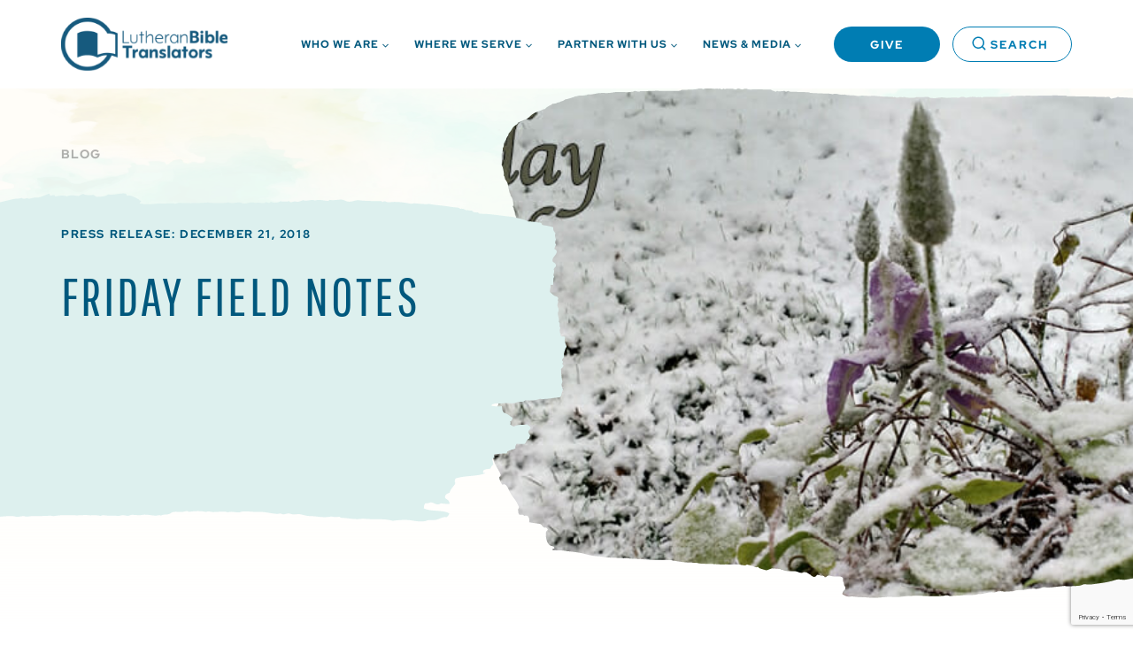

--- FILE ---
content_type: text/html; charset=UTF-8
request_url: https://lbt.org/friday-field-notes-54/
body_size: 38088
content:
<!doctype html><html lang="en-US" class="no-js" itemtype="https://schema.org/Blog" itemscope><head><meta charset="UTF-8"><meta name="viewport" content="width=device-width, initial-scale=1, minimum-scale=1"><meta name='robots' content='index, follow, max-image-preview:large, max-snippet:-1, max-video-preview:-1' /><title>Friday Field Notes | Lutheran Bible Translators</title><link rel="canonical" href="https://lbt.org/friday-field-notes-54/" /><meta property="og:locale" content="en_US" /><meta property="og:type" content="article" /><meta property="og:title" content="Friday Field Notes | Lutheran Bible Translators" /><meta property="og:description" content="Blessed Christmas! Here&#8217;s the latest news from Rev. Ken Bunge, Janet Borchard, and Elliot and Serena Derricks." /><meta property="og:url" content="https://lbt.org/friday-field-notes-54/" /><meta property="og:site_name" content="Lutheran Bible Translators" /><meta property="article:published_time" content="2018-12-21T21:00:52+00:00" /><meta property="article:modified_time" content="2024-03-11T18:23:35+00:00" /><meta property="og:image" content="https://lbt.org/wp-content/uploads/2024/01/Winter-FFN-Header.jpg" /><meta property="og:image:width" content="789" /><meta property="og:image:height" content="400" /><meta property="og:image:type" content="image/jpeg" /><meta name="author" content="Seth Hinz" /><meta name="twitter:card" content="summary_large_image" /><meta name="twitter:label1" content="Written by" /><meta name="twitter:data1" content="Seth Hinz" /> <script type="application/ld+json" class="yoast-schema-graph">{"@context":"https://schema.org","@graph":[{"@type":"Article","@id":"https://lbt.org/friday-field-notes-54/#article","isPartOf":{"@id":"https://lbt.org/friday-field-notes-54/"},"author":{"name":"Seth Hinz","@id":"https://lbt.org/#/schema/person/c25054f03a0b2d721bb1822d149cb46a"},"headline":"Friday Field Notes","datePublished":"2018-12-21T21:00:52+00:00","dateModified":"2024-03-11T18:23:35+00:00","mainEntityOfPage":{"@id":"https://lbt.org/friday-field-notes-54/"},"wordCount":21,"commentCount":0,"publisher":{"@id":"https://lbt.org/#organization"},"image":{"@id":"https://lbt.org/friday-field-notes-54/#primaryimage"},"thumbnailUrl":"https://lbt.org/wp-content/uploads/2024/01/Winter-FFN-Header.jpg","keywords":["Bible translation","Cameroon","Chaladean","Fali","Ipili","Janet Borchard","Lutheran Bible Translators","papua new guinea","Rev. Ken Bunge","Serena Derricks"],"articleSection":["Field Notes","News"],"inLanguage":"en-US","potentialAction":[{"@type":"CommentAction","name":"Comment","target":["https://lbt.org/friday-field-notes-54/#respond"]}]},{"@type":"WebPage","@id":"https://lbt.org/friday-field-notes-54/","url":"https://lbt.org/friday-field-notes-54/","name":"Friday Field Notes | Lutheran Bible Translators","isPartOf":{"@id":"https://lbt.org/#website"},"primaryImageOfPage":{"@id":"https://lbt.org/friday-field-notes-54/#primaryimage"},"image":{"@id":"https://lbt.org/friday-field-notes-54/#primaryimage"},"thumbnailUrl":"https://lbt.org/wp-content/uploads/2024/01/Winter-FFN-Header.jpg","datePublished":"2018-12-21T21:00:52+00:00","dateModified":"2024-03-11T18:23:35+00:00","breadcrumb":{"@id":"https://lbt.org/friday-field-notes-54/#breadcrumb"},"inLanguage":"en-US","potentialAction":[{"@type":"ReadAction","target":["https://lbt.org/friday-field-notes-54/"]}]},{"@type":"ImageObject","inLanguage":"en-US","@id":"https://lbt.org/friday-field-notes-54/#primaryimage","url":"https://lbt.org/wp-content/uploads/2024/01/Winter-FFN-Header.jpg","contentUrl":"https://lbt.org/wp-content/uploads/2024/01/Winter-FFN-Header.jpg","width":789,"height":400},{"@type":"BreadcrumbList","@id":"https://lbt.org/friday-field-notes-54/#breadcrumb","itemListElement":[{"@type":"ListItem","position":1,"name":"Home","item":"https://lbt.org/"},{"@type":"ListItem","position":2,"name":"News &#038; Media","item":"https://lbt.org/news-media/"},{"@type":"ListItem","position":3,"name":"Friday Field Notes"}]},{"@type":"WebSite","@id":"https://lbt.org/#website","url":"https://lbt.org/","name":"Lutheran Bible Translators","description":"Partnering with local leaders around the world to launch bible translation movements.","publisher":{"@id":"https://lbt.org/#organization"},"potentialAction":[{"@type":"SearchAction","target":{"@type":"EntryPoint","urlTemplate":"https://lbt.org/?s={search_term_string}"},"query-input":{"@type":"PropertyValueSpecification","valueRequired":true,"valueName":"search_term_string"}}],"inLanguage":"en-US"},{"@type":"Organization","@id":"https://lbt.org/#organization","name":"Lutheran Bible Translators","url":"https://lbt.org/","logo":{"@type":"ImageObject","inLanguage":"en-US","@id":"https://lbt.org/#/schema/logo/image/","url":"https://lbt.org/wp-content/uploads/2023/11/LBT_Logo_Color-horizontal.svg","contentUrl":"https://lbt.org/wp-content/uploads/2023/11/LBT_Logo_Color-horizontal.svg","caption":"Lutheran Bible Translators"},"image":{"@id":"https://lbt.org/#/schema/logo/image/"}},{"@type":"Person","@id":"https://lbt.org/#/schema/person/c25054f03a0b2d721bb1822d149cb46a","name":"Seth Hinz","image":{"@type":"ImageObject","inLanguage":"en-US","@id":"https://lbt.org/#/schema/person/image/","url":"https://secure.gravatar.com/avatar/d3a5d6f6ce8763116799684301708799c809eb8c48758ac5f16af0f24331f659?s=96&d=mm&r=g","contentUrl":"https://secure.gravatar.com/avatar/d3a5d6f6ce8763116799684301708799c809eb8c48758ac5f16af0f24331f659?s=96&d=mm&r=g","caption":"Seth Hinz"},"description":"Seth Hinz serves as the Director for Brand + Marketing for Lutheran Bible Translators, a position he has held since 2023.","url":"https://lbt.org/author/shinz/"}]}</script> <link rel='dns-prefetch' href='//stats.wp.com' /><link rel="alternate" type="application/rss+xml" title="Lutheran Bible Translators &raquo; Feed" href="https://lbt.org/feed/" /><link rel="alternate" type="application/rss+xml" title="Lutheran Bible Translators &raquo; Comments Feed" href="https://lbt.org/comments/feed/" /> <script defer src="[data-uri]"></script> <link rel="alternate" type="application/rss+xml" title="Lutheran Bible Translators &raquo; Friday Field Notes Comments Feed" href="https://lbt.org/friday-field-notes-54/feed/" /><link rel="alternate" title="oEmbed (JSON)" type="application/json+oembed" href="https://lbt.org/wp-json/oembed/1.0/embed?url=https%3A%2F%2Flbt.org%2Ffriday-field-notes-54%2F" /><link rel="alternate" title="oEmbed (XML)" type="text/xml+oembed" href="https://lbt.org/wp-json/oembed/1.0/embed?url=https%3A%2F%2Flbt.org%2Ffriday-field-notes-54%2F&#038;format=xml" /><style id='wp-img-auto-sizes-contain-inline-css'>img:is([sizes=auto i],[sizes^="auto," i]){contain-intrinsic-size:3000px 1500px}
/*# sourceURL=wp-img-auto-sizes-contain-inline-css */</style><link rel='stylesheet' id='remodal-css' href='https://lbt.org/wp-content/cache/autoptimize/css/autoptimize_single_ce933c30fbdf07569fd7873074eb75c5.css?ver=6.9-b-modified-1764768663' media='all' /><link rel='stylesheet' id='remodal-default-theme-css' href='https://lbt.org/wp-content/cache/autoptimize/css/autoptimize_single_cf7b5ac4c1bc3ac7e6c2629cd193dcfe.css?ver=6.9-b-modified-1764768663' media='all' /><link rel='stylesheet' id='wpgmza-marker-library-dialog-css' href='https://lbt.org/wp-content/cache/autoptimize/css/autoptimize_single_0cfdfff33d89336d6bcceaf38d5d5cc8.css?ver=6.9-b-modified-1764768663' media='all' /><link rel='stylesheet' id='kadence-blocks-rowlayout-css' href='https://lbt.org/wp-content/cache/autoptimize/css/autoptimize_single_af73b0ba42fe00f9f6a2a2e9ea7d0f2c.css?ver=3.5.32-b-modified-1768830495' media='all' /><link rel='stylesheet' id='kadence-blocks-column-css' href='https://lbt.org/wp-content/cache/autoptimize/css/autoptimize_single_549fc2a5d8e380a1180a79efd5af0dd0.css?ver=3.5.32-b-modified-1768830495' media='all' /><style id='kadence-blocks-advancedheading-inline-css'>.wp-block-kadence-advancedheading mark{background:transparent;border-style:solid;border-width:0}
	.wp-block-kadence-advancedheading mark.kt-highlight{color:#f76a0c;}
	.kb-adv-heading-icon{display: inline-flex;justify-content: center;align-items: center;}
	.is-layout-constrained > .kb-advanced-heading-link {display: block;}.wp-block-kadence-advancedheading.has-background{padding: 0;}	.single-content .kadence-advanced-heading-wrapper h1,
	.single-content .kadence-advanced-heading-wrapper h2,
	.single-content .kadence-advanced-heading-wrapper h3,
	.single-content .kadence-advanced-heading-wrapper h4,
	.single-content .kadence-advanced-heading-wrapper h5,
	.single-content .kadence-advanced-heading-wrapper h6 {margin: 1.5em 0 .5em;}
	.single-content .kadence-advanced-heading-wrapper+* { margin-top:0;}.kb-screen-reader-text{position:absolute;width:1px;height:1px;padding:0;margin:-1px;overflow:hidden;clip:rect(0,0,0,0);}
/*# sourceURL=kadence-blocks-advancedheading-inline-css */</style><link rel='stylesheet' id='kadence-blocks-image-css' href='https://lbt.org/wp-content/cache/autoptimize/css/autoptimize_single_2f90364edcb60044b1fd9532a4a985b0.css?ver=3.5.32-b-modified-1768830495' media='all' /><link rel='stylesheet' id='kadence-blocks-spacer-css' href='https://lbt.org/wp-content/cache/autoptimize/css/autoptimize_single_caf24fc80c55773228a1dd5f13252cec.css?ver=3.5.32-b-modified-1768830495' media='all' /><link rel='stylesheet' id='kadence-blocks-pro-aos-css' href='https://lbt.org/wp-content/plugins/kadence-blocks-pro/includes/assets/css/aos.min.css?ver=2.8.8-b-modified-1768321292' media='all' /><link rel='stylesheet' id='kadence-blocks-pro-dynamichtml-css' href='https://lbt.org/wp-content/cache/autoptimize/css/autoptimize_single_0d8b774843909bb36ac4e5a9624f13c0.css?ver=2.8.8-b-modified-1768321292' media='all' /><link rel='stylesheet' id='kadence-blocks-advancedbtn-css' href='https://lbt.org/wp-content/cache/autoptimize/css/autoptimize_single_269a25e36685ed62df8264049036ed1c.css?ver=3.5.32-b-modified-1768830495' media='all' /><link rel='stylesheet' id='kadence-blocks-pro-postgrid-css' href='https://lbt.org/wp-content/cache/autoptimize/css/autoptimize_single_515f1ac8abb87c76eb019cf5a6844205.css?ver=2.8.8-b-modified-1768321292' media='all' /><style id='wp-emoji-styles-inline-css'>img.wp-smiley, img.emoji {
		display: inline !important;
		border: none !important;
		box-shadow: none !important;
		height: 1em !important;
		width: 1em !important;
		margin: 0 0.07em !important;
		vertical-align: -0.1em !important;
		background: none !important;
		padding: 0 !important;
	}
/*# sourceURL=wp-emoji-styles-inline-css */</style><style id='wp-block-library-inline-css'>:root{--wp-block-synced-color:#7a00df;--wp-block-synced-color--rgb:122,0,223;--wp-bound-block-color:var(--wp-block-synced-color);--wp-editor-canvas-background:#ddd;--wp-admin-theme-color:#007cba;--wp-admin-theme-color--rgb:0,124,186;--wp-admin-theme-color-darker-10:#006ba1;--wp-admin-theme-color-darker-10--rgb:0,107,160.5;--wp-admin-theme-color-darker-20:#005a87;--wp-admin-theme-color-darker-20--rgb:0,90,135;--wp-admin-border-width-focus:2px}@media (min-resolution:192dpi){:root{--wp-admin-border-width-focus:1.5px}}.wp-element-button{cursor:pointer}:root .has-very-light-gray-background-color{background-color:#eee}:root .has-very-dark-gray-background-color{background-color:#313131}:root .has-very-light-gray-color{color:#eee}:root .has-very-dark-gray-color{color:#313131}:root .has-vivid-green-cyan-to-vivid-cyan-blue-gradient-background{background:linear-gradient(135deg,#00d084,#0693e3)}:root .has-purple-crush-gradient-background{background:linear-gradient(135deg,#34e2e4,#4721fb 50%,#ab1dfe)}:root .has-hazy-dawn-gradient-background{background:linear-gradient(135deg,#faaca8,#dad0ec)}:root .has-subdued-olive-gradient-background{background:linear-gradient(135deg,#fafae1,#67a671)}:root .has-atomic-cream-gradient-background{background:linear-gradient(135deg,#fdd79a,#004a59)}:root .has-nightshade-gradient-background{background:linear-gradient(135deg,#330968,#31cdcf)}:root .has-midnight-gradient-background{background:linear-gradient(135deg,#020381,#2874fc)}:root{--wp--preset--font-size--normal:16px;--wp--preset--font-size--huge:42px}.has-regular-font-size{font-size:1em}.has-larger-font-size{font-size:2.625em}.has-normal-font-size{font-size:var(--wp--preset--font-size--normal)}.has-huge-font-size{font-size:var(--wp--preset--font-size--huge)}.has-text-align-center{text-align:center}.has-text-align-left{text-align:left}.has-text-align-right{text-align:right}.has-fit-text{white-space:nowrap!important}#end-resizable-editor-section{display:none}.aligncenter{clear:both}.items-justified-left{justify-content:flex-start}.items-justified-center{justify-content:center}.items-justified-right{justify-content:flex-end}.items-justified-space-between{justify-content:space-between}.screen-reader-text{border:0;clip-path:inset(50%);height:1px;margin:-1px;overflow:hidden;padding:0;position:absolute;width:1px;word-wrap:normal!important}.screen-reader-text:focus{background-color:#ddd;clip-path:none;color:#444;display:block;font-size:1em;height:auto;left:5px;line-height:normal;padding:15px 23px 14px;text-decoration:none;top:5px;width:auto;z-index:100000}html :where(.has-border-color){border-style:solid}html :where([style*=border-top-color]){border-top-style:solid}html :where([style*=border-right-color]){border-right-style:solid}html :where([style*=border-bottom-color]){border-bottom-style:solid}html :where([style*=border-left-color]){border-left-style:solid}html :where([style*=border-width]){border-style:solid}html :where([style*=border-top-width]){border-top-style:solid}html :where([style*=border-right-width]){border-right-style:solid}html :where([style*=border-bottom-width]){border-bottom-style:solid}html :where([style*=border-left-width]){border-left-style:solid}html :where(img[class*=wp-image-]){height:auto;max-width:100%}:where(figure){margin:0 0 1em}html :where(.is-position-sticky){--wp-admin--admin-bar--position-offset:var(--wp-admin--admin-bar--height,0px)}@media screen and (max-width:600px){html :where(.is-position-sticky){--wp-admin--admin-bar--position-offset:0px}}

/*# sourceURL=wp-block-library-inline-css */</style><style id='wp-block-button-inline-css'>.wp-block-button__link{align-content:center;box-sizing:border-box;cursor:pointer;display:inline-block;height:100%;text-align:center;word-break:break-word}.wp-block-button__link.aligncenter{text-align:center}.wp-block-button__link.alignright{text-align:right}:where(.wp-block-button__link){border-radius:9999px;box-shadow:none;padding:calc(.667em + 2px) calc(1.333em + 2px);text-decoration:none}.wp-block-button[style*=text-decoration] .wp-block-button__link{text-decoration:inherit}.wp-block-buttons>.wp-block-button.has-custom-width{max-width:none}.wp-block-buttons>.wp-block-button.has-custom-width .wp-block-button__link{width:100%}.wp-block-buttons>.wp-block-button.has-custom-font-size .wp-block-button__link{font-size:inherit}.wp-block-buttons>.wp-block-button.wp-block-button__width-25{width:calc(25% - var(--wp--style--block-gap, .5em)*.75)}.wp-block-buttons>.wp-block-button.wp-block-button__width-50{width:calc(50% - var(--wp--style--block-gap, .5em)*.5)}.wp-block-buttons>.wp-block-button.wp-block-button__width-75{width:calc(75% - var(--wp--style--block-gap, .5em)*.25)}.wp-block-buttons>.wp-block-button.wp-block-button__width-100{flex-basis:100%;width:100%}.wp-block-buttons.is-vertical>.wp-block-button.wp-block-button__width-25{width:25%}.wp-block-buttons.is-vertical>.wp-block-button.wp-block-button__width-50{width:50%}.wp-block-buttons.is-vertical>.wp-block-button.wp-block-button__width-75{width:75%}.wp-block-button.is-style-squared,.wp-block-button__link.wp-block-button.is-style-squared{border-radius:0}.wp-block-button.no-border-radius,.wp-block-button__link.no-border-radius{border-radius:0!important}:root :where(.wp-block-button .wp-block-button__link.is-style-outline),:root :where(.wp-block-button.is-style-outline>.wp-block-button__link){border:2px solid;padding:.667em 1.333em}:root :where(.wp-block-button .wp-block-button__link.is-style-outline:not(.has-text-color)),:root :where(.wp-block-button.is-style-outline>.wp-block-button__link:not(.has-text-color)){color:currentColor}:root :where(.wp-block-button .wp-block-button__link.is-style-outline:not(.has-background)),:root :where(.wp-block-button.is-style-outline>.wp-block-button__link:not(.has-background)){background-color:initial;background-image:none}
/*# sourceURL=https://lbt.org/wp-includes/blocks/button/style.min.css */</style><style id='wp-block-categories-inline-css'>.wp-block-categories{box-sizing:border-box}.wp-block-categories.alignleft{margin-right:2em}.wp-block-categories.alignright{margin-left:2em}.wp-block-categories.wp-block-categories-dropdown.aligncenter{text-align:center}.wp-block-categories .wp-block-categories__label{display:block;width:100%}
/*# sourceURL=https://lbt.org/wp-includes/blocks/categories/style.min.css */</style><style id='wp-block-post-comments-form-inline-css'>:where(.wp-block-post-comments-form input:not([type=submit])),:where(.wp-block-post-comments-form textarea){border:1px solid #949494;font-family:inherit;font-size:1em}:where(.wp-block-post-comments-form input:where(:not([type=submit]):not([type=checkbox]))),:where(.wp-block-post-comments-form textarea){padding:calc(.667em + 2px)}.wp-block-post-comments-form{box-sizing:border-box}.wp-block-post-comments-form[style*=font-weight] :where(.comment-reply-title){font-weight:inherit}.wp-block-post-comments-form[style*=font-family] :where(.comment-reply-title){font-family:inherit}.wp-block-post-comments-form[class*=-font-size] :where(.comment-reply-title),.wp-block-post-comments-form[style*=font-size] :where(.comment-reply-title){font-size:inherit}.wp-block-post-comments-form[style*=line-height] :where(.comment-reply-title){line-height:inherit}.wp-block-post-comments-form[style*=font-style] :where(.comment-reply-title){font-style:inherit}.wp-block-post-comments-form[style*=letter-spacing] :where(.comment-reply-title){letter-spacing:inherit}.wp-block-post-comments-form :where(input[type=submit]){box-shadow:none;cursor:pointer;display:inline-block;overflow-wrap:break-word;text-align:center}.wp-block-post-comments-form .comment-form input:not([type=submit]):not([type=checkbox]):not([type=hidden]),.wp-block-post-comments-form .comment-form textarea{box-sizing:border-box;display:block;width:100%}.wp-block-post-comments-form .comment-form-author label,.wp-block-post-comments-form .comment-form-email label,.wp-block-post-comments-form .comment-form-url label{display:block;margin-bottom:.25em}.wp-block-post-comments-form .comment-form-cookies-consent{display:flex;gap:.25em}.wp-block-post-comments-form .comment-form-cookies-consent #wp-comment-cookies-consent{margin-top:.35em}.wp-block-post-comments-form .comment-reply-title{margin-bottom:0}.wp-block-post-comments-form .comment-reply-title :where(small){font-size:var(--wp--preset--font-size--medium,smaller);margin-left:.5em}
/*# sourceURL=https://lbt.org/wp-includes/blocks/post-comments-form/style.min.css */</style><style id='wp-block-buttons-inline-css'>.wp-block-buttons{box-sizing:border-box}.wp-block-buttons.is-vertical{flex-direction:column}.wp-block-buttons.is-vertical>.wp-block-button:last-child{margin-bottom:0}.wp-block-buttons>.wp-block-button{display:inline-block;margin:0}.wp-block-buttons.is-content-justification-left{justify-content:flex-start}.wp-block-buttons.is-content-justification-left.is-vertical{align-items:flex-start}.wp-block-buttons.is-content-justification-center{justify-content:center}.wp-block-buttons.is-content-justification-center.is-vertical{align-items:center}.wp-block-buttons.is-content-justification-right{justify-content:flex-end}.wp-block-buttons.is-content-justification-right.is-vertical{align-items:flex-end}.wp-block-buttons.is-content-justification-space-between{justify-content:space-between}.wp-block-buttons.aligncenter{text-align:center}.wp-block-buttons:not(.is-content-justification-space-between,.is-content-justification-right,.is-content-justification-left,.is-content-justification-center) .wp-block-button.aligncenter{margin-left:auto;margin-right:auto;width:100%}.wp-block-buttons[style*=text-decoration] .wp-block-button,.wp-block-buttons[style*=text-decoration] .wp-block-button__link{text-decoration:inherit}.wp-block-buttons.has-custom-font-size .wp-block-button__link{font-size:inherit}.wp-block-buttons .wp-block-button__link{width:100%}.wp-block-button.aligncenter{text-align:center}
/*# sourceURL=https://lbt.org/wp-includes/blocks/buttons/style.min.css */</style><style id='wp-block-post-navigation-link-inline-css'>.wp-block-post-navigation-link .wp-block-post-navigation-link__arrow-previous{display:inline-block;margin-right:1ch}.wp-block-post-navigation-link .wp-block-post-navigation-link__arrow-previous:not(.is-arrow-chevron){transform:scaleX(1)}.wp-block-post-navigation-link .wp-block-post-navigation-link__arrow-next{display:inline-block;margin-left:1ch}.wp-block-post-navigation-link .wp-block-post-navigation-link__arrow-next:not(.is-arrow-chevron){transform:scaleX(1)}.wp-block-post-navigation-link.has-text-align-left[style*="writing-mode: vertical-lr"],.wp-block-post-navigation-link.has-text-align-right[style*="writing-mode: vertical-rl"]{rotate:180deg}
/*# sourceURL=https://lbt.org/wp-includes/blocks/post-navigation-link/style.min.css */</style><style id='wp-block-post-terms-inline-css'>.wp-block-post-terms{box-sizing:border-box}.wp-block-post-terms .wp-block-post-terms__separator{white-space:pre-wrap}
/*# sourceURL=https://lbt.org/wp-includes/blocks/post-terms/style.min.css */</style><style id='wp-block-search-inline-css'>.wp-block-search__button{margin-left:10px;word-break:normal}.wp-block-search__button.has-icon{line-height:0}.wp-block-search__button svg{height:1.25em;min-height:24px;min-width:24px;width:1.25em;fill:currentColor;vertical-align:text-bottom}:where(.wp-block-search__button){border:1px solid #ccc;padding:6px 10px}.wp-block-search__inside-wrapper{display:flex;flex:auto;flex-wrap:nowrap;max-width:100%}.wp-block-search__label{width:100%}.wp-block-search.wp-block-search__button-only .wp-block-search__button{box-sizing:border-box;display:flex;flex-shrink:0;justify-content:center;margin-left:0;max-width:100%}.wp-block-search.wp-block-search__button-only .wp-block-search__inside-wrapper{min-width:0!important;transition-property:width}.wp-block-search.wp-block-search__button-only .wp-block-search__input{flex-basis:100%;transition-duration:.3s}.wp-block-search.wp-block-search__button-only.wp-block-search__searchfield-hidden,.wp-block-search.wp-block-search__button-only.wp-block-search__searchfield-hidden .wp-block-search__inside-wrapper{overflow:hidden}.wp-block-search.wp-block-search__button-only.wp-block-search__searchfield-hidden .wp-block-search__input{border-left-width:0!important;border-right-width:0!important;flex-basis:0;flex-grow:0;margin:0;min-width:0!important;padding-left:0!important;padding-right:0!important;width:0!important}:where(.wp-block-search__input){appearance:none;border:1px solid #949494;flex-grow:1;font-family:inherit;font-size:inherit;font-style:inherit;font-weight:inherit;letter-spacing:inherit;line-height:inherit;margin-left:0;margin-right:0;min-width:3rem;padding:8px;text-decoration:unset!important;text-transform:inherit}:where(.wp-block-search__button-inside .wp-block-search__inside-wrapper){background-color:#fff;border:1px solid #949494;box-sizing:border-box;padding:4px}:where(.wp-block-search__button-inside .wp-block-search__inside-wrapper) .wp-block-search__input{border:none;border-radius:0;padding:0 4px}:where(.wp-block-search__button-inside .wp-block-search__inside-wrapper) .wp-block-search__input:focus{outline:none}:where(.wp-block-search__button-inside .wp-block-search__inside-wrapper) :where(.wp-block-search__button){padding:4px 8px}.wp-block-search.aligncenter .wp-block-search__inside-wrapper{margin:auto}.wp-block[data-align=right] .wp-block-search.wp-block-search__button-only .wp-block-search__inside-wrapper{float:right}
/*# sourceURL=https://lbt.org/wp-includes/blocks/search/style.min.css */</style><style id='wp-block-social-links-inline-css'>.wp-block-social-links{background:none;box-sizing:border-box;margin-left:0;padding-left:0;padding-right:0;text-indent:0}.wp-block-social-links .wp-social-link a,.wp-block-social-links .wp-social-link a:hover{border-bottom:0;box-shadow:none;text-decoration:none}.wp-block-social-links .wp-social-link svg{height:1em;width:1em}.wp-block-social-links .wp-social-link span:not(.screen-reader-text){font-size:.65em;margin-left:.5em;margin-right:.5em}.wp-block-social-links.has-small-icon-size{font-size:16px}.wp-block-social-links,.wp-block-social-links.has-normal-icon-size{font-size:24px}.wp-block-social-links.has-large-icon-size{font-size:36px}.wp-block-social-links.has-huge-icon-size{font-size:48px}.wp-block-social-links.aligncenter{display:flex;justify-content:center}.wp-block-social-links.alignright{justify-content:flex-end}.wp-block-social-link{border-radius:9999px;display:block}@media not (prefers-reduced-motion){.wp-block-social-link{transition:transform .1s ease}}.wp-block-social-link{height:auto}.wp-block-social-link a{align-items:center;display:flex;line-height:0}.wp-block-social-link:hover{transform:scale(1.1)}.wp-block-social-links .wp-block-social-link.wp-social-link{display:inline-block;margin:0;padding:0}.wp-block-social-links .wp-block-social-link.wp-social-link .wp-block-social-link-anchor,.wp-block-social-links .wp-block-social-link.wp-social-link .wp-block-social-link-anchor svg,.wp-block-social-links .wp-block-social-link.wp-social-link .wp-block-social-link-anchor:active,.wp-block-social-links .wp-block-social-link.wp-social-link .wp-block-social-link-anchor:hover,.wp-block-social-links .wp-block-social-link.wp-social-link .wp-block-social-link-anchor:visited{color:currentColor;fill:currentColor}:where(.wp-block-social-links:not(.is-style-logos-only)) .wp-social-link{background-color:#f0f0f0;color:#444}:where(.wp-block-social-links:not(.is-style-logos-only)) .wp-social-link-amazon{background-color:#f90;color:#fff}:where(.wp-block-social-links:not(.is-style-logos-only)) .wp-social-link-bandcamp{background-color:#1ea0c3;color:#fff}:where(.wp-block-social-links:not(.is-style-logos-only)) .wp-social-link-behance{background-color:#0757fe;color:#fff}:where(.wp-block-social-links:not(.is-style-logos-only)) .wp-social-link-bluesky{background-color:#0a7aff;color:#fff}:where(.wp-block-social-links:not(.is-style-logos-only)) .wp-social-link-codepen{background-color:#1e1f26;color:#fff}:where(.wp-block-social-links:not(.is-style-logos-only)) .wp-social-link-deviantart{background-color:#02e49b;color:#fff}:where(.wp-block-social-links:not(.is-style-logos-only)) .wp-social-link-discord{background-color:#5865f2;color:#fff}:where(.wp-block-social-links:not(.is-style-logos-only)) .wp-social-link-dribbble{background-color:#e94c89;color:#fff}:where(.wp-block-social-links:not(.is-style-logos-only)) .wp-social-link-dropbox{background-color:#4280ff;color:#fff}:where(.wp-block-social-links:not(.is-style-logos-only)) .wp-social-link-etsy{background-color:#f45800;color:#fff}:where(.wp-block-social-links:not(.is-style-logos-only)) .wp-social-link-facebook{background-color:#0866ff;color:#fff}:where(.wp-block-social-links:not(.is-style-logos-only)) .wp-social-link-fivehundredpx{background-color:#000;color:#fff}:where(.wp-block-social-links:not(.is-style-logos-only)) .wp-social-link-flickr{background-color:#0461dd;color:#fff}:where(.wp-block-social-links:not(.is-style-logos-only)) .wp-social-link-foursquare{background-color:#e65678;color:#fff}:where(.wp-block-social-links:not(.is-style-logos-only)) .wp-social-link-github{background-color:#24292d;color:#fff}:where(.wp-block-social-links:not(.is-style-logos-only)) .wp-social-link-goodreads{background-color:#eceadd;color:#382110}:where(.wp-block-social-links:not(.is-style-logos-only)) .wp-social-link-google{background-color:#ea4434;color:#fff}:where(.wp-block-social-links:not(.is-style-logos-only)) .wp-social-link-gravatar{background-color:#1d4fc4;color:#fff}:where(.wp-block-social-links:not(.is-style-logos-only)) .wp-social-link-instagram{background-color:#f00075;color:#fff}:where(.wp-block-social-links:not(.is-style-logos-only)) .wp-social-link-lastfm{background-color:#e21b24;color:#fff}:where(.wp-block-social-links:not(.is-style-logos-only)) .wp-social-link-linkedin{background-color:#0d66c2;color:#fff}:where(.wp-block-social-links:not(.is-style-logos-only)) .wp-social-link-mastodon{background-color:#3288d4;color:#fff}:where(.wp-block-social-links:not(.is-style-logos-only)) .wp-social-link-medium{background-color:#000;color:#fff}:where(.wp-block-social-links:not(.is-style-logos-only)) .wp-social-link-meetup{background-color:#f6405f;color:#fff}:where(.wp-block-social-links:not(.is-style-logos-only)) .wp-social-link-patreon{background-color:#000;color:#fff}:where(.wp-block-social-links:not(.is-style-logos-only)) .wp-social-link-pinterest{background-color:#e60122;color:#fff}:where(.wp-block-social-links:not(.is-style-logos-only)) .wp-social-link-pocket{background-color:#ef4155;color:#fff}:where(.wp-block-social-links:not(.is-style-logos-only)) .wp-social-link-reddit{background-color:#ff4500;color:#fff}:where(.wp-block-social-links:not(.is-style-logos-only)) .wp-social-link-skype{background-color:#0478d7;color:#fff}:where(.wp-block-social-links:not(.is-style-logos-only)) .wp-social-link-snapchat{background-color:#fefc00;color:#fff;stroke:#000}:where(.wp-block-social-links:not(.is-style-logos-only)) .wp-social-link-soundcloud{background-color:#ff5600;color:#fff}:where(.wp-block-social-links:not(.is-style-logos-only)) .wp-social-link-spotify{background-color:#1bd760;color:#fff}:where(.wp-block-social-links:not(.is-style-logos-only)) .wp-social-link-telegram{background-color:#2aabee;color:#fff}:where(.wp-block-social-links:not(.is-style-logos-only)) .wp-social-link-threads{background-color:#000;color:#fff}:where(.wp-block-social-links:not(.is-style-logos-only)) .wp-social-link-tiktok{background-color:#000;color:#fff}:where(.wp-block-social-links:not(.is-style-logos-only)) .wp-social-link-tumblr{background-color:#011835;color:#fff}:where(.wp-block-social-links:not(.is-style-logos-only)) .wp-social-link-twitch{background-color:#6440a4;color:#fff}:where(.wp-block-social-links:not(.is-style-logos-only)) .wp-social-link-twitter{background-color:#1da1f2;color:#fff}:where(.wp-block-social-links:not(.is-style-logos-only)) .wp-social-link-vimeo{background-color:#1eb7ea;color:#fff}:where(.wp-block-social-links:not(.is-style-logos-only)) .wp-social-link-vk{background-color:#4680c2;color:#fff}:where(.wp-block-social-links:not(.is-style-logos-only)) .wp-social-link-wordpress{background-color:#3499cd;color:#fff}:where(.wp-block-social-links:not(.is-style-logos-only)) .wp-social-link-whatsapp{background-color:#25d366;color:#fff}:where(.wp-block-social-links:not(.is-style-logos-only)) .wp-social-link-x{background-color:#000;color:#fff}:where(.wp-block-social-links:not(.is-style-logos-only)) .wp-social-link-yelp{background-color:#d32422;color:#fff}:where(.wp-block-social-links:not(.is-style-logos-only)) .wp-social-link-youtube{background-color:red;color:#fff}:where(.wp-block-social-links.is-style-logos-only) .wp-social-link{background:none}:where(.wp-block-social-links.is-style-logos-only) .wp-social-link svg{height:1.25em;width:1.25em}:where(.wp-block-social-links.is-style-logos-only) .wp-social-link-amazon{color:#f90}:where(.wp-block-social-links.is-style-logos-only) .wp-social-link-bandcamp{color:#1ea0c3}:where(.wp-block-social-links.is-style-logos-only) .wp-social-link-behance{color:#0757fe}:where(.wp-block-social-links.is-style-logos-only) .wp-social-link-bluesky{color:#0a7aff}:where(.wp-block-social-links.is-style-logos-only) .wp-social-link-codepen{color:#1e1f26}:where(.wp-block-social-links.is-style-logos-only) .wp-social-link-deviantart{color:#02e49b}:where(.wp-block-social-links.is-style-logos-only) .wp-social-link-discord{color:#5865f2}:where(.wp-block-social-links.is-style-logos-only) .wp-social-link-dribbble{color:#e94c89}:where(.wp-block-social-links.is-style-logos-only) .wp-social-link-dropbox{color:#4280ff}:where(.wp-block-social-links.is-style-logos-only) .wp-social-link-etsy{color:#f45800}:where(.wp-block-social-links.is-style-logos-only) .wp-social-link-facebook{color:#0866ff}:where(.wp-block-social-links.is-style-logos-only) .wp-social-link-fivehundredpx{color:#000}:where(.wp-block-social-links.is-style-logos-only) .wp-social-link-flickr{color:#0461dd}:where(.wp-block-social-links.is-style-logos-only) .wp-social-link-foursquare{color:#e65678}:where(.wp-block-social-links.is-style-logos-only) .wp-social-link-github{color:#24292d}:where(.wp-block-social-links.is-style-logos-only) .wp-social-link-goodreads{color:#382110}:where(.wp-block-social-links.is-style-logos-only) .wp-social-link-google{color:#ea4434}:where(.wp-block-social-links.is-style-logos-only) .wp-social-link-gravatar{color:#1d4fc4}:where(.wp-block-social-links.is-style-logos-only) .wp-social-link-instagram{color:#f00075}:where(.wp-block-social-links.is-style-logos-only) .wp-social-link-lastfm{color:#e21b24}:where(.wp-block-social-links.is-style-logos-only) .wp-social-link-linkedin{color:#0d66c2}:where(.wp-block-social-links.is-style-logos-only) .wp-social-link-mastodon{color:#3288d4}:where(.wp-block-social-links.is-style-logos-only) .wp-social-link-medium{color:#000}:where(.wp-block-social-links.is-style-logos-only) .wp-social-link-meetup{color:#f6405f}:where(.wp-block-social-links.is-style-logos-only) .wp-social-link-patreon{color:#000}:where(.wp-block-social-links.is-style-logos-only) .wp-social-link-pinterest{color:#e60122}:where(.wp-block-social-links.is-style-logos-only) .wp-social-link-pocket{color:#ef4155}:where(.wp-block-social-links.is-style-logos-only) .wp-social-link-reddit{color:#ff4500}:where(.wp-block-social-links.is-style-logos-only) .wp-social-link-skype{color:#0478d7}:where(.wp-block-social-links.is-style-logos-only) .wp-social-link-snapchat{color:#fff;stroke:#000}:where(.wp-block-social-links.is-style-logos-only) .wp-social-link-soundcloud{color:#ff5600}:where(.wp-block-social-links.is-style-logos-only) .wp-social-link-spotify{color:#1bd760}:where(.wp-block-social-links.is-style-logos-only) .wp-social-link-telegram{color:#2aabee}:where(.wp-block-social-links.is-style-logos-only) .wp-social-link-threads{color:#000}:where(.wp-block-social-links.is-style-logos-only) .wp-social-link-tiktok{color:#000}:where(.wp-block-social-links.is-style-logos-only) .wp-social-link-tumblr{color:#011835}:where(.wp-block-social-links.is-style-logos-only) .wp-social-link-twitch{color:#6440a4}:where(.wp-block-social-links.is-style-logos-only) .wp-social-link-twitter{color:#1da1f2}:where(.wp-block-social-links.is-style-logos-only) .wp-social-link-vimeo{color:#1eb7ea}:where(.wp-block-social-links.is-style-logos-only) .wp-social-link-vk{color:#4680c2}:where(.wp-block-social-links.is-style-logos-only) .wp-social-link-whatsapp{color:#25d366}:where(.wp-block-social-links.is-style-logos-only) .wp-social-link-wordpress{color:#3499cd}:where(.wp-block-social-links.is-style-logos-only) .wp-social-link-x{color:#000}:where(.wp-block-social-links.is-style-logos-only) .wp-social-link-yelp{color:#d32422}:where(.wp-block-social-links.is-style-logos-only) .wp-social-link-youtube{color:red}.wp-block-social-links.is-style-pill-shape .wp-social-link{width:auto}:root :where(.wp-block-social-links .wp-social-link a){padding:.25em}:root :where(.wp-block-social-links.is-style-logos-only .wp-social-link a){padding:0}:root :where(.wp-block-social-links.is-style-pill-shape .wp-social-link a){padding-left:.6666666667em;padding-right:.6666666667em}.wp-block-social-links:not(.has-icon-color):not(.has-icon-background-color) .wp-social-link-snapchat .wp-block-social-link-label{color:#000}
/*# sourceURL=https://lbt.org/wp-includes/blocks/social-links/style.min.css */</style><style id='global-styles-inline-css'>:root{--wp--preset--aspect-ratio--square: 1;--wp--preset--aspect-ratio--4-3: 4/3;--wp--preset--aspect-ratio--3-4: 3/4;--wp--preset--aspect-ratio--3-2: 3/2;--wp--preset--aspect-ratio--2-3: 2/3;--wp--preset--aspect-ratio--16-9: 16/9;--wp--preset--aspect-ratio--9-16: 9/16;--wp--preset--color--black: #000000;--wp--preset--color--cyan-bluish-gray: #abb8c3;--wp--preset--color--white: #ffffff;--wp--preset--color--pale-pink: #f78da7;--wp--preset--color--vivid-red: #cf2e2e;--wp--preset--color--luminous-vivid-orange: #ff6900;--wp--preset--color--luminous-vivid-amber: #fcb900;--wp--preset--color--light-green-cyan: #7bdcb5;--wp--preset--color--vivid-green-cyan: #00d084;--wp--preset--color--pale-cyan-blue: #8ed1fc;--wp--preset--color--vivid-cyan-blue: #0693e3;--wp--preset--color--vivid-purple: #9b51e0;--wp--preset--color--theme-palette-1: var(--global-palette1);--wp--preset--color--theme-palette-2: var(--global-palette2);--wp--preset--color--theme-palette-3: var(--global-palette3);--wp--preset--color--theme-palette-4: var(--global-palette4);--wp--preset--color--theme-palette-5: var(--global-palette5);--wp--preset--color--theme-palette-6: var(--global-palette6);--wp--preset--color--theme-palette-7: var(--global-palette7);--wp--preset--color--theme-palette-8: var(--global-palette8);--wp--preset--color--theme-palette-9: var(--global-palette9);--wp--preset--gradient--vivid-cyan-blue-to-vivid-purple: linear-gradient(135deg,rgb(6,147,227) 0%,rgb(155,81,224) 100%);--wp--preset--gradient--light-green-cyan-to-vivid-green-cyan: linear-gradient(135deg,rgb(122,220,180) 0%,rgb(0,208,130) 100%);--wp--preset--gradient--luminous-vivid-amber-to-luminous-vivid-orange: linear-gradient(135deg,rgb(252,185,0) 0%,rgb(255,105,0) 100%);--wp--preset--gradient--luminous-vivid-orange-to-vivid-red: linear-gradient(135deg,rgb(255,105,0) 0%,rgb(207,46,46) 100%);--wp--preset--gradient--very-light-gray-to-cyan-bluish-gray: linear-gradient(135deg,rgb(238,238,238) 0%,rgb(169,184,195) 100%);--wp--preset--gradient--cool-to-warm-spectrum: linear-gradient(135deg,rgb(74,234,220) 0%,rgb(151,120,209) 20%,rgb(207,42,186) 40%,rgb(238,44,130) 60%,rgb(251,105,98) 80%,rgb(254,248,76) 100%);--wp--preset--gradient--blush-light-purple: linear-gradient(135deg,rgb(255,206,236) 0%,rgb(152,150,240) 100%);--wp--preset--gradient--blush-bordeaux: linear-gradient(135deg,rgb(254,205,165) 0%,rgb(254,45,45) 50%,rgb(107,0,62) 100%);--wp--preset--gradient--luminous-dusk: linear-gradient(135deg,rgb(255,203,112) 0%,rgb(199,81,192) 50%,rgb(65,88,208) 100%);--wp--preset--gradient--pale-ocean: linear-gradient(135deg,rgb(255,245,203) 0%,rgb(182,227,212) 50%,rgb(51,167,181) 100%);--wp--preset--gradient--electric-grass: linear-gradient(135deg,rgb(202,248,128) 0%,rgb(113,206,126) 100%);--wp--preset--gradient--midnight: linear-gradient(135deg,rgb(2,3,129) 0%,rgb(40,116,252) 100%);--wp--preset--font-size--small: var(--global-font-size-small);--wp--preset--font-size--medium: var(--global-font-size-medium);--wp--preset--font-size--large: var(--global-font-size-large);--wp--preset--font-size--x-large: 42px;--wp--preset--font-size--larger: var(--global-font-size-larger);--wp--preset--font-size--xxlarge: var(--global-font-size-xxlarge);--wp--preset--spacing--20: 0.44rem;--wp--preset--spacing--30: 0.67rem;--wp--preset--spacing--40: 1rem;--wp--preset--spacing--50: 1.5rem;--wp--preset--spacing--60: 2.25rem;--wp--preset--spacing--70: 3.38rem;--wp--preset--spacing--80: 5.06rem;--wp--preset--shadow--natural: 6px 6px 9px rgba(0, 0, 0, 0.2);--wp--preset--shadow--deep: 12px 12px 50px rgba(0, 0, 0, 0.4);--wp--preset--shadow--sharp: 6px 6px 0px rgba(0, 0, 0, 0.2);--wp--preset--shadow--outlined: 6px 6px 0px -3px rgb(255, 255, 255), 6px 6px rgb(0, 0, 0);--wp--preset--shadow--crisp: 6px 6px 0px rgb(0, 0, 0);}:where(.is-layout-flex){gap: 0.5em;}:where(.is-layout-grid){gap: 0.5em;}body .is-layout-flex{display: flex;}.is-layout-flex{flex-wrap: wrap;align-items: center;}.is-layout-flex > :is(*, div){margin: 0;}body .is-layout-grid{display: grid;}.is-layout-grid > :is(*, div){margin: 0;}:where(.wp-block-columns.is-layout-flex){gap: 2em;}:where(.wp-block-columns.is-layout-grid){gap: 2em;}:where(.wp-block-post-template.is-layout-flex){gap: 1.25em;}:where(.wp-block-post-template.is-layout-grid){gap: 1.25em;}.has-black-color{color: var(--wp--preset--color--black) !important;}.has-cyan-bluish-gray-color{color: var(--wp--preset--color--cyan-bluish-gray) !important;}.has-white-color{color: var(--wp--preset--color--white) !important;}.has-pale-pink-color{color: var(--wp--preset--color--pale-pink) !important;}.has-vivid-red-color{color: var(--wp--preset--color--vivid-red) !important;}.has-luminous-vivid-orange-color{color: var(--wp--preset--color--luminous-vivid-orange) !important;}.has-luminous-vivid-amber-color{color: var(--wp--preset--color--luminous-vivid-amber) !important;}.has-light-green-cyan-color{color: var(--wp--preset--color--light-green-cyan) !important;}.has-vivid-green-cyan-color{color: var(--wp--preset--color--vivid-green-cyan) !important;}.has-pale-cyan-blue-color{color: var(--wp--preset--color--pale-cyan-blue) !important;}.has-vivid-cyan-blue-color{color: var(--wp--preset--color--vivid-cyan-blue) !important;}.has-vivid-purple-color{color: var(--wp--preset--color--vivid-purple) !important;}.has-black-background-color{background-color: var(--wp--preset--color--black) !important;}.has-cyan-bluish-gray-background-color{background-color: var(--wp--preset--color--cyan-bluish-gray) !important;}.has-white-background-color{background-color: var(--wp--preset--color--white) !important;}.has-pale-pink-background-color{background-color: var(--wp--preset--color--pale-pink) !important;}.has-vivid-red-background-color{background-color: var(--wp--preset--color--vivid-red) !important;}.has-luminous-vivid-orange-background-color{background-color: var(--wp--preset--color--luminous-vivid-orange) !important;}.has-luminous-vivid-amber-background-color{background-color: var(--wp--preset--color--luminous-vivid-amber) !important;}.has-light-green-cyan-background-color{background-color: var(--wp--preset--color--light-green-cyan) !important;}.has-vivid-green-cyan-background-color{background-color: var(--wp--preset--color--vivid-green-cyan) !important;}.has-pale-cyan-blue-background-color{background-color: var(--wp--preset--color--pale-cyan-blue) !important;}.has-vivid-cyan-blue-background-color{background-color: var(--wp--preset--color--vivid-cyan-blue) !important;}.has-vivid-purple-background-color{background-color: var(--wp--preset--color--vivid-purple) !important;}.has-black-border-color{border-color: var(--wp--preset--color--black) !important;}.has-cyan-bluish-gray-border-color{border-color: var(--wp--preset--color--cyan-bluish-gray) !important;}.has-white-border-color{border-color: var(--wp--preset--color--white) !important;}.has-pale-pink-border-color{border-color: var(--wp--preset--color--pale-pink) !important;}.has-vivid-red-border-color{border-color: var(--wp--preset--color--vivid-red) !important;}.has-luminous-vivid-orange-border-color{border-color: var(--wp--preset--color--luminous-vivid-orange) !important;}.has-luminous-vivid-amber-border-color{border-color: var(--wp--preset--color--luminous-vivid-amber) !important;}.has-light-green-cyan-border-color{border-color: var(--wp--preset--color--light-green-cyan) !important;}.has-vivid-green-cyan-border-color{border-color: var(--wp--preset--color--vivid-green-cyan) !important;}.has-pale-cyan-blue-border-color{border-color: var(--wp--preset--color--pale-cyan-blue) !important;}.has-vivid-cyan-blue-border-color{border-color: var(--wp--preset--color--vivid-cyan-blue) !important;}.has-vivid-purple-border-color{border-color: var(--wp--preset--color--vivid-purple) !important;}.has-vivid-cyan-blue-to-vivid-purple-gradient-background{background: var(--wp--preset--gradient--vivid-cyan-blue-to-vivid-purple) !important;}.has-light-green-cyan-to-vivid-green-cyan-gradient-background{background: var(--wp--preset--gradient--light-green-cyan-to-vivid-green-cyan) !important;}.has-luminous-vivid-amber-to-luminous-vivid-orange-gradient-background{background: var(--wp--preset--gradient--luminous-vivid-amber-to-luminous-vivid-orange) !important;}.has-luminous-vivid-orange-to-vivid-red-gradient-background{background: var(--wp--preset--gradient--luminous-vivid-orange-to-vivid-red) !important;}.has-very-light-gray-to-cyan-bluish-gray-gradient-background{background: var(--wp--preset--gradient--very-light-gray-to-cyan-bluish-gray) !important;}.has-cool-to-warm-spectrum-gradient-background{background: var(--wp--preset--gradient--cool-to-warm-spectrum) !important;}.has-blush-light-purple-gradient-background{background: var(--wp--preset--gradient--blush-light-purple) !important;}.has-blush-bordeaux-gradient-background{background: var(--wp--preset--gradient--blush-bordeaux) !important;}.has-luminous-dusk-gradient-background{background: var(--wp--preset--gradient--luminous-dusk) !important;}.has-pale-ocean-gradient-background{background: var(--wp--preset--gradient--pale-ocean) !important;}.has-electric-grass-gradient-background{background: var(--wp--preset--gradient--electric-grass) !important;}.has-midnight-gradient-background{background: var(--wp--preset--gradient--midnight) !important;}.has-small-font-size{font-size: var(--wp--preset--font-size--small) !important;}.has-medium-font-size{font-size: var(--wp--preset--font-size--medium) !important;}.has-large-font-size{font-size: var(--wp--preset--font-size--large) !important;}.has-x-large-font-size{font-size: var(--wp--preset--font-size--x-large) !important;}
/*# sourceURL=global-styles-inline-css */</style><style id='core-block-supports-inline-css'>.wp-container-core-social-links-is-layout-fdcfc74e{justify-content:flex-start;}
/*# sourceURL=core-block-supports-inline-css */</style><style id='classic-theme-styles-inline-css'>/*! This file is auto-generated */
.wp-block-button__link{color:#fff;background-color:#32373c;border-radius:9999px;box-shadow:none;text-decoration:none;padding:calc(.667em + 2px) calc(1.333em + 2px);font-size:1.125em}.wp-block-file__button{background:#32373c;color:#fff;text-decoration:none}
/*# sourceURL=/wp-includes/css/classic-themes.min.css */</style><link rel='stylesheet' id='jetpack-instant-search-css' href='https://lbt.org/wp-content/cache/autoptimize/css/autoptimize_single_95c08aa64770708d57230f3bab31e9db.css?minify=false&#038;ver=62e24c826fcd11ccbe81' media='all' /><link rel='stylesheet' id='atmdst-child-theme-css' href='https://lbt.org/wp-content/cache/autoptimize/css/autoptimize_single_d76a14b0c1f21c1eb0bd94bf0049dad8.css?ver=6.9-b-modified-1732551091' media='all' /><link rel='stylesheet' id='ad-base-style-css' href='https://lbt.org/wp-content/cache/autoptimize/css/autoptimize_single_8f595554a3427fe670bc30622fe7b448.css?ver=0.5.02-b-modified-1732551092' media='all' /><link rel='stylesheet' id='kadence-global-css' href='https://lbt.org/wp-content/themes/kadence/assets/css/global.min.css?ver=1.2.21-b-modified-1744658509' media='all' /><style id='kadence-global-inline-css'>/* Kadence Base CSS */
:root{--global-palette1:#00587d;--global-palette2:#007db3;--global-palette3:#5ec5bf;--global-palette4:#fee74c;--global-palette5:#000000;--global-palette6:#ddf0ee;--global-palette7:#f8f7f5;--global-palette8:#ffffff;--global-palette9:#ffffff;--global-palette9rgb:255, 255, 255;--global-palette-highlight:var(--global-palette1);--global-palette-highlight-alt:var(--global-palette2);--global-palette-highlight-alt2:var(--global-palette9);--global-palette-btn-bg:var(--global-palette2);--global-palette-btn-bg-hover:var(--global-palette4);--global-palette-btn:#ffffff;--global-palette-btn-hover:var(--global-palette1);--global-body-font-family:'Red Hat Display', sans-serif;--global-heading-font-family:'Pathway Gothic One', sans-serif;--global-primary-nav-font-family:'Red Hat Display', sans-serif;--global-fallback-font:sans-serif;--global-display-fallback-font:sans-serif;--global-content-width:1174px;--global-content-wide-width:calc(1174px + 230px);--global-content-narrow-width:750px;--global-content-edge-padding:1rem;--global-content-boxed-padding:0rem;--global-calc-content-width:calc(1174px - var(--global-content-edge-padding) - var(--global-content-edge-padding) );--wp--style--global--content-size:var(--global-calc-content-width);}.wp-site-blocks{--global-vw:calc( 100vw - ( 0.5 * var(--scrollbar-offset)));}body{background:#ffffff;}body, input, select, optgroup, textarea{font-style:normal;font-weight:normal;font-size:18px;line-height:30px;font-family:var(--global-body-font-family);color:#00587d;}.content-bg, body.content-style-unboxed .site{background:#ffffff;}@media all and (max-width: 1024px){body{font-size:16px;line-height:26px;}}h1,h2,h3,h4,h5,h6{font-family:var(--global-heading-font-family);}h1{font-style:normal;font-weight:400;font-size:80px;line-height:80px;text-transform:uppercase;color:var(--global-palette1);}h2{font-style:normal;font-weight:normal;font-size:60px;line-height:60px;text-transform:uppercase;color:var(--global-palette1);}h3{font-style:normal;font-weight:normal;font-size:40px;line-height:40px;font-family:'Pathway Gothic One', sans-serif;text-transform:uppercase;color:var(--global-palette1);}h4{font-style:normal;font-weight:normal;font-size:32px;line-height:32px;font-family:'Pathway Gothic One', sans-serif;text-transform:uppercase;color:var(--global-palette8);}h5{font-style:normal;font-weight:normal;font-size:24px;line-height:24px;font-family:'Pathway Gothic One', sans-serif;text-transform:uppercase;color:var(--global-palette8);}h6{font-style:normal;font-weight:normal;font-size:18px;line-height:20px;font-family:'Pathway Gothic One', sans-serif;text-transform:uppercase;color:var(--global-palette8);}@media all and (max-width: 767px){h1{font-size:56px;line-height:56px;}h2{font-size:42px;line-height:42px;}h3{font-size:32px;line-height:32px;}}.entry-hero .kadence-breadcrumbs{max-width:1174px;}.site-container, .site-header-row-layout-contained, .site-footer-row-layout-contained, .entry-hero-layout-contained, .comments-area, .alignfull > .wp-block-cover__inner-container, .alignwide > .wp-block-cover__inner-container{max-width:var(--global-content-width);}.content-width-narrow .content-container.site-container, .content-width-narrow .hero-container.site-container{max-width:var(--global-content-narrow-width);}@media all and (min-width: 1404px){.wp-site-blocks .content-container  .alignwide{margin-left:-115px;margin-right:-115px;width:unset;max-width:unset;}}@media all and (min-width: 1010px){.content-width-narrow .wp-site-blocks .content-container .alignwide{margin-left:-130px;margin-right:-130px;width:unset;max-width:unset;}}.content-style-boxed .wp-site-blocks .entry-content .alignwide{margin-left:calc( -1 * var( --global-content-boxed-padding ) );margin-right:calc( -1 * var( --global-content-boxed-padding ) );}.content-area{margin-top:0rem;margin-bottom:0rem;}@media all and (max-width: 1024px){.content-area{margin-top:0rem;margin-bottom:0rem;}}@media all and (max-width: 767px){.content-area{margin-top:0rem;margin-bottom:0rem;}}@media all and (max-width: 1024px){:root{--global-content-edge-padding:1rem;--global-content-boxed-padding:0rem;}}@media all and (max-width: 767px){:root{--global-content-edge-padding:1rem;--global-content-boxed-padding:0rem;}}.entry-content-wrap{padding:0rem;}@media all and (max-width: 1024px){.entry-content-wrap{padding:0rem;}}@media all and (max-width: 767px){.entry-content-wrap{padding:0rem;}}.entry.single-entry{box-shadow:0px 0px 0px 0px rgba(0,0,0,0.05);}.entry.loop-entry{box-shadow:0px 0px 0px 0px rgba(0,0,0,0.05);}.loop-entry .entry-content-wrap{padding:0rem;}@media all and (max-width: 1024px){.loop-entry .entry-content-wrap{padding:0rem;}}@media all and (max-width: 767px){.loop-entry .entry-content-wrap{padding:0rem;}}button, .button, .wp-block-button__link, input[type="button"], input[type="reset"], input[type="submit"], .fl-button, .elementor-button-wrapper .elementor-button, .wc-block-components-checkout-place-order-button, .wc-block-cart__submit{font-style:normal;font-weight:700;font-size:13px;letter-spacing:2px;font-family:var(--global-body-font-family, inherit);text-transform:uppercase;border-radius:25px;padding:15px 30px 15px 30px;box-shadow:0px 0px 0px 0px rgba(0,0,0,0);}.wp-block-button.is-style-outline .wp-block-button__link{padding:15px 30px 15px 30px;}button:hover, button:focus, button:active, .button:hover, .button:focus, .button:active, .wp-block-button__link:hover, .wp-block-button__link:focus, .wp-block-button__link:active, input[type="button"]:hover, input[type="button"]:focus, input[type="button"]:active, input[type="reset"]:hover, input[type="reset"]:focus, input[type="reset"]:active, input[type="submit"]:hover, input[type="submit"]:focus, input[type="submit"]:active, .elementor-button-wrapper .elementor-button:hover, .elementor-button-wrapper .elementor-button:focus, .elementor-button-wrapper .elementor-button:active, .wc-block-cart__submit:hover{box-shadow:0px 0px 0px 0px rgba(0,0,0,0.1);}.kb-button.kb-btn-global-outline.kb-btn-global-inherit{padding-top:calc(15px - 2px);padding-right:calc(30px - 2px);padding-bottom:calc(15px - 2px);padding-left:calc(30px - 2px);}@media all and (min-width: 1025px){.transparent-header .entry-hero .entry-hero-container-inner{padding-top:100px;}}@media all and (max-width: 1024px){.mobile-transparent-header .entry-hero .entry-hero-container-inner{padding-top:100px;}}@media all and (max-width: 767px){.mobile-transparent-header .entry-hero .entry-hero-container-inner{padding-top:100px;}}.entry-hero.post-hero-section .entry-header{min-height:200px;}.loop-entry.type-post h2.entry-title{font-style:normal;font-weight:normal;font-size:24px;line-height:24px;font-family:'Pathway Gothic One', sans-serif;text-transform:uppercase;color:#ffffff;}.loop-entry.type-post .entry-taxonomies{font-style:normal;font-weight:normal;font-size:12px;line-height:16px;font-family:'Red Hat Display', sans-serif;text-transform:capitalize;}.loop-entry.type-post .entry-taxonomies, .loop-entry.type-post .entry-taxonomies a{color:var(--global-palette7);}.loop-entry.type-post .entry-taxonomies .category-style-pill a{background:var(--global-palette7);}.loop-entry.type-post .entry-meta{font-style:normal;font-weight:normal;font-size:12px;line-height:20px;font-family:'Red Hat Display', sans-serif;}.loop-entry.type-post .entry-meta{color:#ffffff;}
/* Kadence Header CSS */
.wp-site-blocks #mobile-header{display:block;}.wp-site-blocks #main-header{display:none;}@media all and (min-width: 1150px){.wp-site-blocks #mobile-header{display:none;}.wp-site-blocks #main-header{display:block;}}@media all and (max-width: 1149px){.mobile-transparent-header #masthead{position:absolute;left:0px;right:0px;z-index:100;}.kadence-scrollbar-fixer.mobile-transparent-header #masthead{right:var(--scrollbar-offset,0);}.mobile-transparent-header #masthead, .mobile-transparent-header .site-top-header-wrap .site-header-row-container-inner, .mobile-transparent-header .site-main-header-wrap .site-header-row-container-inner, .mobile-transparent-header .site-bottom-header-wrap .site-header-row-container-inner{background:transparent;}.site-header-row-tablet-layout-fullwidth, .site-header-row-tablet-layout-standard{padding:0px;}}@media all and (min-width: 1150px){.transparent-header #masthead{position:absolute;left:0px;right:0px;z-index:100;}.transparent-header.kadence-scrollbar-fixer #masthead{right:var(--scrollbar-offset,0);}.transparent-header #masthead, .transparent-header .site-top-header-wrap .site-header-row-container-inner, .transparent-header .site-main-header-wrap .site-header-row-container-inner, .transparent-header .site-bottom-header-wrap .site-header-row-container-inner{background:transparent;}}.site-branding a.brand img{max-width:188px;}.site-branding a.brand img.svg-logo-image{width:188px;}.site-branding{padding:0px 0px 0px 0px;}#masthead, #masthead .kadence-sticky-header.item-is-fixed:not(.item-at-start):not(.site-header-row-container):not(.site-main-header-wrap), #masthead .kadence-sticky-header.item-is-fixed:not(.item-at-start) > .site-header-row-container-inner{background:#ffffff;}.site-main-header-inner-wrap{min-height:100px;}#masthead .kadence-sticky-header.item-is-fixed:not(.item-at-start):not(.site-header-row-container):not(.item-hidden-above):not(.site-main-header-wrap), #masthead .kadence-sticky-header.item-is-fixed:not(.item-at-start):not(.item-hidden-above) > .site-header-row-container-inner{border-bottom:1px solid var(--global-palette6);}.header-navigation[class*="header-navigation-style-underline"] .header-menu-container.primary-menu-container>ul>li>a:after{width:calc( 100% - 1.75rem);}.main-navigation .primary-menu-container > ul > li.menu-item > a{padding-left:calc(1.75rem / 2);padding-right:calc(1.75rem / 2);padding-top:8px;padding-bottom:8px;color:var(--global-palette1);}.main-navigation .primary-menu-container > ul > li.menu-item .dropdown-nav-special-toggle{right:calc(1.75rem / 2);}.main-navigation .primary-menu-container > ul li.menu-item > a{font-style:normal;font-weight:800;font-size:12px;letter-spacing:1px;font-family:var(--global-primary-nav-font-family);text-transform:uppercase;}.main-navigation .primary-menu-container > ul > li.menu-item > a:hover{color:var(--global-palette2);}.main-navigation .primary-menu-container > ul > li.menu-item.current-menu-item > a{color:var(--global-palette2);}.header-navigation .header-menu-container ul ul.sub-menu, .header-navigation .header-menu-container ul ul.submenu{background:#ffffff;box-shadow:0px 2px 13px 0px rgba(0,0,0,0);}.header-navigation .header-menu-container ul ul li.menu-item, .header-menu-container ul.menu > li.kadence-menu-mega-enabled > ul > li.menu-item > a{border-bottom:1px solid rgba(255,255,255,0.1);}.header-navigation .header-menu-container ul ul li.menu-item > a{width:200px;padding-top:1em;padding-bottom:1em;color:#b3b3b3;font-size:12px;}.header-navigation .header-menu-container ul ul li.menu-item > a:hover{color:var(--global-palette1);background:#ffffff;}.header-navigation .header-menu-container ul ul li.menu-item.current-menu-item > a{color:var(--global-palette1);background:#ffffff;}.mobile-toggle-open-container .menu-toggle-open, .mobile-toggle-open-container .menu-toggle-open:focus{color:var(--global-palette2);padding:0.4em 0.6em 0.4em 0.6em;font-size:14px;}.mobile-toggle-open-container .menu-toggle-open.menu-toggle-style-bordered{border:1px solid currentColor;}.mobile-toggle-open-container .menu-toggle-open .menu-toggle-icon{font-size:32px;}.mobile-toggle-open-container .menu-toggle-open:hover, .mobile-toggle-open-container .menu-toggle-open:focus-visible{color:var(--global-palette-highlight);}.mobile-navigation ul li{font-style:normal;font-size:18px;}.mobile-navigation ul li a{padding-top:2rem;padding-bottom:2rem;}.mobile-navigation ul li > a, .mobile-navigation ul li.menu-item-has-children > .drawer-nav-drop-wrap{color:#ffffff;}.mobile-navigation ul li.current-menu-item > a, .mobile-navigation ul li.current-menu-item.menu-item-has-children > .drawer-nav-drop-wrap{color:var(--global-palette6);}.mobile-navigation ul li.menu-item-has-children .drawer-nav-drop-wrap, .mobile-navigation ul li:not(.menu-item-has-children) a{border-bottom:1px solid rgba(255,255,255,0.1);}.mobile-navigation:not(.drawer-navigation-parent-toggle-true) ul li.menu-item-has-children .drawer-nav-drop-wrap button{border-left:1px solid rgba(255,255,255,0.1);}#mobile-drawer .drawer-inner, #mobile-drawer.popup-drawer-layout-fullwidth.popup-drawer-animation-slice .pop-portion-bg, #mobile-drawer.popup-drawer-layout-fullwidth.popup-drawer-animation-slice.pop-animated.show-drawer .drawer-inner{background:var(--global-palette1);}#mobile-drawer .drawer-header .drawer-toggle{padding:0.5em 0.05em 0.6em 0.15em;font-size:32px;}#mobile-drawer .drawer-header .drawer-toggle, #mobile-drawer .drawer-header .drawer-toggle:focus{color:#ffffff;}#main-header .header-button{font-style:normal;font-size:13px;line-height:13px;letter-spacing:1.43px;margin:0px 4px 0px 12px;border:2px none transparent;box-shadow:0px 0px 0px 0px rgba(0,0,0,0);}#main-header .header-button.button-size-custom{padding:10px 20px 10px 20px;}#main-header .header-button:hover{box-shadow:0px 0px 0px 0px rgba(0,0,0,0.1);}.search-toggle-open-container .search-toggle-open{color:var(--global-palette2);padding:1rem 2rem 1rem 2rem;margin:0rem 0rem 0rem 0rem;font-style:normal;font-size:13px;}.search-toggle-open-container .search-toggle-open.search-toggle-style-bordered{border:1px solid currentColor;}.search-toggle-open-container .search-toggle-open .search-toggle-icon{font-size:18px;}.search-toggle-open-container .search-toggle-open:hover, .search-toggle-open-container .search-toggle-open:focus{color:var(--global-palette3);}#search-drawer .drawer-inner{background:rgba(0,88,125,0.95);}.mobile-header-button-wrap .mobile-header-button-inner-wrap .mobile-header-button{font-style:normal;font-size:13px;margin:2rem 0rem 0rem 0rem;border-radius:50px 50px 50px 50px;color:#ffffff;border:1px solid currentColor;border-color:#ffffff;box-shadow:0px 0px 0px 0px rgba(0,0,0,0);}.mobile-header-button-wrap .mobile-header-button-inner-wrap .mobile-header-button:hover{color:#ffffff;border-color:#ffffff;box-shadow:0px 0px 0px 0px rgba(0,0,0,0.1);}
/* Kadence Footer CSS */
#colophon{background:var(--global-palette1);}.site-middle-footer-wrap .site-footer-row-container-inner{background:var(--global-palette1);}.site-middle-footer-inner-wrap{padding-top:30px;padding-bottom:30px;grid-column-gap:30px;grid-row-gap:30px;}.site-middle-footer-inner-wrap .widget{margin-bottom:30px;}.site-middle-footer-inner-wrap .site-footer-section:not(:last-child):after{right:calc(-30px / 2);}.site-top-footer-inner-wrap{padding-top:112px;padding-bottom:0px;grid-column-gap:30px;grid-row-gap:30px;}.site-top-footer-inner-wrap .widget{margin-bottom:30px;}.site-top-footer-inner-wrap .site-footer-section:not(:last-child):after{right:calc(-30px / 2);}.site-bottom-footer-wrap .site-footer-row-container-inner{border-top:1px solid #ffffff;}.site-footer .site-bottom-footer-wrap a:where(:not(.button):not(.wp-block-button__link):not(.wp-element-button)){color:#ffffff;}.site-bottom-footer-inner-wrap{padding-top:30px;padding-bottom:64px;grid-column-gap:30px;}.site-bottom-footer-inner-wrap .widget{margin-bottom:30px;}.site-bottom-footer-inner-wrap .site-footer-section:not(:last-child):after{border-right:0px none var(--global-palette7);right:calc(-30px / 2);}#colophon .footer-html{font-style:normal;font-weight:normal;font-size:14px;line-height:20px;color:#ffffff;}
/* Kadence Pro Header CSS */
.header-navigation-dropdown-direction-left ul ul.submenu, .header-navigation-dropdown-direction-left ul ul.sub-menu{right:0px;left:auto;}.rtl .header-navigation-dropdown-direction-right ul ul.submenu, .rtl .header-navigation-dropdown-direction-right ul ul.sub-menu{left:0px;right:auto;}.header-account-button .nav-drop-title-wrap > .kadence-svg-iconset, .header-account-button > .kadence-svg-iconset{font-size:1.2em;}.site-header-item .header-account-button .nav-drop-title-wrap, .site-header-item .header-account-wrap > .header-account-button{display:flex;align-items:center;}.header-account-style-icon_label .header-account-label{padding-left:5px;}.header-account-style-label_icon .header-account-label{padding-right:5px;}.site-header-item .header-account-wrap .header-account-button{text-decoration:none;box-shadow:none;color:inherit;background:transparent;padding:0.6em 0em 0.6em 0em;}.header-mobile-account-wrap .header-account-button .nav-drop-title-wrap > .kadence-svg-iconset, .header-mobile-account-wrap .header-account-button > .kadence-svg-iconset{font-size:1.2em;}.header-mobile-account-wrap .header-account-button .nav-drop-title-wrap, .header-mobile-account-wrap > .header-account-button{display:flex;align-items:center;}.header-mobile-account-wrap.header-account-style-icon_label .header-account-label{padding-left:5px;}.header-mobile-account-wrap.header-account-style-label_icon .header-account-label{padding-right:5px;}.header-mobile-account-wrap .header-account-button{text-decoration:none;box-shadow:none;color:inherit;background:transparent;padding:0.6em 0em 0.6em 0em;}#login-drawer .drawer-inner .drawer-content{display:flex;justify-content:center;align-items:center;position:absolute;top:0px;bottom:0px;left:0px;right:0px;padding:0px;}#loginform p label{display:block;}#login-drawer #loginform{width:100%;}#login-drawer #loginform input{width:100%;}#login-drawer #loginform input[type="checkbox"]{width:auto;}#login-drawer .drawer-inner .drawer-header{position:relative;z-index:100;}#login-drawer .drawer-content_inner.widget_login_form_inner{padding:2em;width:100%;max-width:350px;border-radius:.25rem;background:var(--global-palette9);color:var(--global-palette4);}#login-drawer .lost_password a{color:var(--global-palette6);}#login-drawer .lost_password, #login-drawer .register-field{text-align:center;}#login-drawer .widget_login_form_inner p{margin-top:1.2em;margin-bottom:0em;}#login-drawer .widget_login_form_inner p:first-child{margin-top:0em;}#login-drawer .widget_login_form_inner label{margin-bottom:0.5em;}#login-drawer hr.register-divider{margin:1.2em 0;border-width:1px;}#login-drawer .register-field{font-size:90%;}@media all and (min-width: 1025px){#login-drawer hr.register-divider.hide-desktop{display:none;}#login-drawer p.register-field.hide-desktop{display:none;}}@media all and (max-width: 1024px){#login-drawer hr.register-divider.hide-mobile{display:none;}#login-drawer p.register-field.hide-mobile{display:none;}}@media all and (max-width: 767px){#login-drawer hr.register-divider.hide-mobile{display:none;}#login-drawer p.register-field.hide-mobile{display:none;}}.tertiary-navigation .tertiary-menu-container > ul > li.menu-item > a{padding-left:calc(1.2em / 2);padding-right:calc(1.2em / 2);padding-top:0.6em;padding-bottom:0.6em;color:var(--global-palette5);}.tertiary-navigation .tertiary-menu-container > ul > li.menu-item > a:hover{color:var(--global-palette-highlight);}.tertiary-navigation .tertiary-menu-container > ul > li.menu-item.current-menu-item > a{color:var(--global-palette3);}.header-navigation[class*="header-navigation-style-underline"] .header-menu-container.tertiary-menu-container>ul>li>a:after{width:calc( 100% - 1.2em);}.quaternary-navigation .quaternary-menu-container > ul > li.menu-item > a{padding-left:calc(1.2em / 2);padding-right:calc(1.2em / 2);padding-top:0.6em;padding-bottom:0.6em;color:var(--global-palette5);}.quaternary-navigation .quaternary-menu-container > ul > li.menu-item > a:hover{color:var(--global-palette-highlight);}.quaternary-navigation .quaternary-menu-container > ul > li.menu-item.current-menu-item > a{color:var(--global-palette3);}.header-navigation[class*="header-navigation-style-underline"] .header-menu-container.quaternary-menu-container>ul>li>a:after{width:calc( 100% - 1.2em);}#main-header .header-divider{border-right:1px solid var(--global-palette6);height:50%;}#main-header .header-divider2{border-right:1px solid var(--global-palette6);height:50%;}#main-header .header-divider3{border-right:1px solid var(--global-palette6);height:50%;}#mobile-header .header-mobile-divider, #mobile-drawer .header-mobile-divider{border-right:1px none var(--global-palette6);height:50%;}#mobile-drawer .header-mobile-divider{border-top:1px none var(--global-palette6);width:50%;}#mobile-header .header-mobile-divider, #mobile-drawer .header-mobile-divider{margin:2rem 0rem 1rem 0rem;}#mobile-header .header-mobile-divider2{border-right:1px solid var(--global-palette6);height:50%;}#mobile-drawer .header-mobile-divider2{border-top:1px solid var(--global-palette6);width:50%;}.header-item-search-bar form ::-webkit-input-placeholder{color:currentColor;opacity:0.5;}.header-item-search-bar form ::placeholder{color:currentColor;opacity:0.5;}.header-search-bar form{max-width:100%;width:240px;}.header-mobile-search-bar form{max-width:calc(100vw - var(--global-sm-spacing) - var(--global-sm-spacing));width:240px;}.header-mobile-search-bar{margin:1rem 0rem 0rem 0rem;}.header-mobile-search-bar form input.search-field{background:rgba(0,0,0,0);border:1px solid transparent;border-color:#ffffff;}.header-mobile-search-bar form input.search-field, .header-mobile-search-bar form .kadence-search-icon-wrap{color:#ffffff;}.header-widget-lstyle-normal .header-widget-area-inner a:not(.button){text-decoration:underline;}.element-contact-inner-wrap{display:flex;flex-wrap:wrap;align-items:center;margin-top:-0.6em;margin-left:calc(-0.6em / 2);margin-right:calc(-0.6em / 2);}.element-contact-inner-wrap .header-contact-item{display:inline-flex;flex-wrap:wrap;align-items:center;margin-top:0.6em;margin-left:calc(0.6em / 2);margin-right:calc(0.6em / 2);}.element-contact-inner-wrap .header-contact-item .kadence-svg-iconset{font-size:1em;}.header-contact-item img{display:inline-block;}.header-contact-item .contact-label{margin-left:0.3em;}.rtl .header-contact-item .contact-label{margin-right:0.3em;margin-left:0px;}.header-mobile-contact-wrap .element-contact-inner-wrap{display:flex;flex-wrap:wrap;align-items:center;margin-top:-0.6em;margin-left:calc(-0.6em / 2);margin-right:calc(-0.6em / 2);}.header-mobile-contact-wrap .element-contact-inner-wrap .header-contact-item{display:inline-flex;flex-wrap:wrap;align-items:center;margin-top:0.6em;margin-left:calc(0.6em / 2);margin-right:calc(0.6em / 2);}.header-mobile-contact-wrap .element-contact-inner-wrap .header-contact-item .kadence-svg-iconset{font-size:1em;}#main-header .header-button2{box-shadow:0px 0px 0px -7px rgba(0,0,0,0);}#main-header .header-button2:hover{box-shadow:0px 15px 25px -7px rgba(0,0,0,0.1);}.mobile-header-button2-wrap .mobile-header-button-inner-wrap .mobile-header-button2{border:2px none transparent;box-shadow:0px 0px 0px -7px rgba(0,0,0,0);}.mobile-header-button2-wrap .mobile-header-button-inner-wrap .mobile-header-button2:hover{box-shadow:0px 15px 25px -7px rgba(0,0,0,0.1);}#widget-drawer.popup-drawer-layout-fullwidth .drawer-content .header-widget2, #widget-drawer.popup-drawer-layout-sidepanel .drawer-inner{max-width:400px;}#widget-drawer.popup-drawer-layout-fullwidth .drawer-content .header-widget2{margin:0 auto;}.widget-toggle-open{display:flex;align-items:center;background:transparent;box-shadow:none;}.widget-toggle-open:hover, .widget-toggle-open:focus{border-color:currentColor;background:transparent;box-shadow:none;}.widget-toggle-open .widget-toggle-icon{display:flex;}.widget-toggle-open .widget-toggle-label{padding-right:5px;}.rtl .widget-toggle-open .widget-toggle-label{padding-left:5px;padding-right:0px;}.widget-toggle-open .widget-toggle-label:empty, .rtl .widget-toggle-open .widget-toggle-label:empty{padding-right:0px;padding-left:0px;}.widget-toggle-open-container .widget-toggle-open{color:var(--global-palette5);padding:0.4em 0.6em 0.4em 0.6em;font-size:14px;}.widget-toggle-open-container .widget-toggle-open.widget-toggle-style-bordered{border:1px solid currentColor;}.widget-toggle-open-container .widget-toggle-open .widget-toggle-icon{font-size:20px;}.widget-toggle-open-container .widget-toggle-open:hover, .widget-toggle-open-container .widget-toggle-open:focus{color:var(--global-palette-highlight);}#widget-drawer .header-widget-2style-normal a:not(.button){text-decoration:underline;}#widget-drawer .header-widget-2style-plain a:not(.button){text-decoration:none;}#widget-drawer .header-widget2 .widget-title{color:var(--global-palette9);}#widget-drawer .header-widget2{color:var(--global-palette8);}#widget-drawer .header-widget2 a:not(.button), #widget-drawer .header-widget2 .drawer-sub-toggle{color:var(--global-palette8);}#widget-drawer .header-widget2 a:not(.button):hover, #widget-drawer .header-widget2 .drawer-sub-toggle:hover{color:var(--global-palette9);}#mobile-secondary-site-navigation ul li{font-size:14px;}#mobile-secondary-site-navigation ul li a{padding-top:1em;padding-bottom:1em;}#mobile-secondary-site-navigation ul li > a, #mobile-secondary-site-navigation ul li.menu-item-has-children > .drawer-nav-drop-wrap{color:var(--global-palette8);}#mobile-secondary-site-navigation ul li.current-menu-item > a, #mobile-secondary-site-navigation ul li.current-menu-item.menu-item-has-children > .drawer-nav-drop-wrap{color:var(--global-palette-highlight);}#mobile-secondary-site-navigation ul li.menu-item-has-children .drawer-nav-drop-wrap, #mobile-secondary-site-navigation ul li:not(.menu-item-has-children) a{border-bottom:1px solid rgba(255,255,255,0.1);}#mobile-secondary-site-navigation:not(.drawer-navigation-parent-toggle-true) ul li.menu-item-has-children .drawer-nav-drop-wrap button{border-left:1px solid rgba(255,255,255,0.1);}
/*# sourceURL=kadence-global-inline-css */</style><link rel='stylesheet' id='kadence-header-css' href='https://lbt.org/wp-content/themes/kadence/assets/css/header.min.css?ver=1.2.21-b-modified-1744658509' media='all' /><link rel='stylesheet' id='kadence-content-css' href='https://lbt.org/wp-content/themes/kadence/assets/css/content.min.css?ver=1.2.21-b-modified-1744658509' media='all' /><link rel='stylesheet' id='kadence-comments-css' href='https://lbt.org/wp-content/themes/kadence/assets/css/comments.min.css?ver=1.2.21-b-modified-1744658509' media='all' /><link rel='stylesheet' id='kadence-author-box-css' href='https://lbt.org/wp-content/themes/kadence/assets/css/author-box.min.css?ver=1.2.21-b-modified-1744658509' media='all' /><link rel='stylesheet' id='kadence-related-posts-css' href='https://lbt.org/wp-content/themes/kadence/assets/css/related-posts.min.css?ver=1.2.21-b-modified-1744658509' media='all' /><link rel='stylesheet' id='kad-splide-css' href='https://lbt.org/wp-content/themes/kadence/assets/css/kadence-splide.min.css?ver=1.2.21-b-modified-1744658509' media='all' /><link rel='stylesheet' id='kadence-footer-css' href='https://lbt.org/wp-content/themes/kadence/assets/css/footer.min.css?ver=1.2.21-b-modified-1744658509' media='all' /><link rel='stylesheet' id='menu-addons-css' href='https://lbt.org/wp-content/cache/autoptimize/css/autoptimize_single_2645c94620e3f8f0e4c257f22b0898cf.css?ver=1.1.16-b-modified-1762784039' media='all' /><style id='kadence-blocks-global-variables-inline-css'>:root {--global-kb-font-size-sm:clamp(0.8rem, 0.73rem + 0.217vw, 0.9rem);--global-kb-font-size-md:clamp(1.1rem, 0.995rem + 0.326vw, 1.25rem);--global-kb-font-size-lg:clamp(1.75rem, 1.576rem + 0.543vw, 2rem);--global-kb-font-size-xl:clamp(2.25rem, 1.728rem + 1.63vw, 3rem);--global-kb-font-size-xxl:clamp(2.5rem, 1.456rem + 3.26vw, 4rem);--global-kb-font-size-xxxl:clamp(2.75rem, 0.489rem + 7.065vw, 6rem);}
/*# sourceURL=kadence-blocks-global-variables-inline-css */</style><style id='kadence_blocks_css-inline-css'>.kb-row-layout-id4646_84f3f1-25 > .kt-row-column-wrap{padding-top:0px;padding-right:0px;padding-bottom:0px;padding-left:0px;grid-template-columns:minmax(0, 1fr);}.kb-row-layout-id4646_84f3f1-25{background-image:linear-gradient(180deg,rgb(255,253,248) 39%,rgba(255,253,248,0) 100%);}.kb-row-layout-id4646_84f3f1-25 > .kt-row-layout-overlay{opacity:1;background-image:url('https://lbt.org/wp-content/uploads/2024/01/lbt_watercolor-2-scaled.webp');background-size:100% 50%;background-position:48% 0%;background-attachment:scroll;background-repeat:no-repeat;}@media all and (max-width: 767px){.kb-row-layout-id4646_84f3f1-25 > .kt-row-column-wrap{padding-right:0px;padding-left:0px;grid-template-columns:minmax(0, 1fr);}}.kadence-column4646_719f5d-76 > .kt-inside-inner-col{display:flex;}.kadence-column4646_719f5d-76 > .kt-inside-inner-col{row-gap:var(--global-kb-gap-none, 0rem );column-gap:var(--global-kb-gap-sm, 1rem);}.kadence-column4646_719f5d-76 > .kt-inside-inner-col{flex-direction:column;}.kadence-column4646_719f5d-76 > .kt-inside-inner-col > .aligncenter{width:100%;}@media all and (max-width: 1024px){.kadence-column4646_719f5d-76 > .kt-inside-inner-col{flex-direction:column;justify-content:center;}}@media all and (max-width: 767px){.kadence-column4646_719f5d-76 > .kt-inside-inner-col{row-gap:var(--global-kb-gap-none, 0rem );flex-direction:column;justify-content:center;}}.kb-row-layout-id4646_6e8e93-e7 > .kt-row-column-wrap{align-content:center;}:where(.kb-row-layout-id4646_6e8e93-e7 > .kt-row-column-wrap) > .wp-block-kadence-column{justify-content:center;}.kb-row-layout-id4646_6e8e93-e7 > .kt-row-column-wrap{column-gap:var(--global-kb-gap-none, 0rem );row-gap:var(--global-kb-gap-none, 0rem );padding-top:0px;padding-right:0px;padding-bottom:var(--global-kb-spacing-sm, 1.5rem);padding-left:0px;grid-template-columns:minmax(0, calc(50% - ((var(--global-kb-gap-none, 0rem ) * 1 )/2)))minmax(0, calc(50% - ((var(--global-kb-gap-none, 0rem ) * 1 )/2)));}@media all and (max-width: 1024px){.kb-row-layout-id4646_6e8e93-e7 > .kt-row-column-wrap{grid-template-columns:minmax(0, calc(50% - ((var(--global-kb-gap-none, 0rem ) * 1 )/2)))minmax(0, calc(50% - ((var(--global-kb-gap-none, 0rem ) * 1 )/2)));}}@media all and (max-width: 767px){.kb-row-layout-id4646_6e8e93-e7 > .kt-row-column-wrap{grid-template-columns:minmax(0, 1fr);}}.kadence-column4646_449a29-4c > .kt-inside-inner-col{display:flex;}.kadence-column4646_449a29-4c > .kt-inside-inner-col{padding-top:var(--global-kb-spacing-xl, 4rem);padding-bottom:var(--global-kb-spacing-sm, 1.5rem);}.kadence-column4646_449a29-4c > .kt-inside-inner-col{column-gap:var(--global-kb-gap-sm, 1rem);}.kadence-column4646_449a29-4c > .kt-inside-inner-col{flex-direction:column;justify-content:flex-start;}.kadence-column4646_449a29-4c > .kt-inside-inner-col > .aligncenter{width:100%;}.kt-row-column-wrap > .kadence-column4646_449a29-4c{align-self:flex-start;}.kt-inner-column-height-full:not(.kt-has-1-columns) > .wp-block-kadence-column.kadence-column4646_449a29-4c{align-self:auto;}.kt-inner-column-height-full:not(.kt-has-1-columns) > .wp-block-kadence-column.kadence-column4646_449a29-4c > .kt-inside-inner-col{flex-direction:column;justify-content:flex-start;}.kadence-column4646_449a29-4c{z-index:2;position:relative;}@media all and (max-width: 1024px){.kt-row-column-wrap > .kadence-column4646_449a29-4c{align-self:flex-start;}}@media all and (max-width: 1024px){.kt-inner-column-height-full:not(.kt-has-1-columns) > .wp-block-kadence-column.kadence-column4646_449a29-4c{align-self:auto;}}@media all and (max-width: 1024px){.kt-inner-column-height-full:not(.kt-has-1-columns) > .wp-block-kadence-column.kadence-column4646_449a29-4c > .kt-inside-inner-col{flex-direction:column;justify-content:flex-start;}}@media all and (max-width: 1024px){.kadence-column4646_449a29-4c > .kt-inside-inner-col{flex-direction:column;justify-content:flex-start;}}@media all and (max-width: 767px){.kadence-column4646_449a29-4c > .kt-inside-inner-col{row-gap:var(--global-kb-gap-none, 0rem );flex-direction:column;justify-content:flex-start;}.kt-row-column-wrap > .kadence-column4646_449a29-4c{align-self:flex-start;}.kt-inner-column-height-full:not(.kt-has-1-columns) > .wp-block-kadence-column.kadence-column4646_449a29-4c{align-self:auto;}.kt-inner-column-height-full:not(.kt-has-1-columns) > .wp-block-kadence-column.kadence-column4646_449a29-4c > .kt-inside-inner-col{flex-direction:column;justify-content:flex-start;}}.kadence-column4646_abc016-36 > .kt-inside-inner-col{padding-right:var(--global-kb-spacing-xs, 1rem);padding-left:var(--global-kb-spacing-xs, 1rem);}.kadence-column4646_abc016-36 > .kt-inside-inner-col{column-gap:var(--global-kb-gap-sm, 1rem);}.kadence-column4646_abc016-36 > .kt-inside-inner-col{flex-direction:column;}.kadence-column4646_abc016-36 > .kt-inside-inner-col > .aligncenter{width:100%;}@media all and (max-width: 1024px){.kadence-column4646_abc016-36 > .kt-inside-inner-col{flex-direction:column;justify-content:center;}}@media all and (max-width: 767px){.kadence-column4646_abc016-36 > .kt-inside-inner-col{flex-direction:column;justify-content:center;}}.wp-block-kadence-advancedheading.kt-adv-heading4646_4d697d-32, .wp-block-kadence-advancedheading.kt-adv-heading4646_4d697d-32[data-kb-block="kb-adv-heading4646_4d697d-32"]{padding-top:0px;padding-right:0px;padding-bottom:0px;padding-left:0px;margin-top:0px;margin-right:0px;margin-bottom:var(--global-kb-spacing-sm, 1.5rem);margin-left:0px;text-align:left;font-size:14px;line-height:20px;font-weight:700;font-family:'Red Hat Display';text-transform:uppercase;letter-spacing:0.1em;color:rgba(0,0,0,0.3);}.wp-block-kadence-advancedheading.kt-adv-heading4646_4d697d-32 mark.kt-highlight, .wp-block-kadence-advancedheading.kt-adv-heading4646_4d697d-32[data-kb-block="kb-adv-heading4646_4d697d-32"] mark.kt-highlight{-webkit-box-decoration-break:clone;box-decoration-break:clone;}.wp-block-kadence-advancedheading.kt-adv-heading4646_4d697d-32 img.kb-inline-image, .wp-block-kadence-advancedheading.kt-adv-heading4646_4d697d-32[data-kb-block="kb-adv-heading4646_4d697d-32"] img.kb-inline-image{width:150px;display:inline-block;}.wp-block-kadence-advancedheading.kt-adv-heading4646_4d697d-32[data-kb-block="kb-adv-heading4646_4d697d-32"] a, .kt-adv-heading-link4646_4d697d-32, .kt-adv-heading-link4646_4d697d-32 .kt-adv-heading4646_4d697d-32[data-kb-block="kb-adv-heading4646_4d697d-32"]{color:rgba(0,0,0,0.3);}.wp-block-kadence-advancedheading.kt-adv-heading4646_4d697d-32[data-kb-block="kb-adv-heading4646_4d697d-32"] a, a.kb-advanced-heading-link.kt-adv-heading-link4646_4d697d-32{text-decoration:none;}.kadence-column4646_5f6b89-5c > .kt-inside-inner-col{display:flex;}.kadence-column4646_5f6b89-5c > .kt-inside-inner-col{padding-top:var(--global-kb-spacing-lg, 3rem);padding-bottom:var(--global-kb-spacing-lg, 3rem);}.kadence-column4646_5f6b89-5c > .kt-inside-inner-col{min-height:400px;}.kadence-column4646_5f6b89-5c > .kt-inside-inner-col{column-gap:var(--global-kb-gap-sm, 1rem);}.kadence-column4646_5f6b89-5c > .kt-inside-inner-col{flex-direction:column;justify-content:flex-start;align-items:flex-start;}.kadence-column4646_5f6b89-5c > .kt-inside-inner-col > .kb-image-is-ratio-size{align-self:stretch;}.kadence-column4646_5f6b89-5c > .kt-inside-inner-col > .wp-block-kadence-advancedgallery{align-self:stretch;}.kadence-column4646_5f6b89-5c > .kt-inside-inner-col > .aligncenter{width:100%;}.kt-row-column-wrap > .kadence-column4646_5f6b89-5c{align-self:flex-start;}.kt-inner-column-height-full:not(.kt-has-1-columns) > .wp-block-kadence-column.kadence-column4646_5f6b89-5c{align-self:auto;}.kt-inner-column-height-full:not(.kt-has-1-columns) > .wp-block-kadence-column.kadence-column4646_5f6b89-5c > .kt-inside-inner-col{flex-direction:column;justify-content:flex-start;}.kadence-column4646_5f6b89-5c > .kt-inside-inner-col{background-image:url('https://lbt.org/wp-content/uploads/2024/01/single-missionary-title-bg.svg');background-size:cover;background-position:100% 50%;background-attachment:scroll;background-repeat:no-repeat;}@media all and (max-width: 1024px){.kt-row-column-wrap > .kadence-column4646_5f6b89-5c{align-self:flex-start;}}@media all and (max-width: 1024px){.kt-inner-column-height-full:not(.kt-has-1-columns) > .wp-block-kadence-column.kadence-column4646_5f6b89-5c{align-self:auto;}}@media all and (max-width: 1024px){.kt-inner-column-height-full:not(.kt-has-1-columns) > .wp-block-kadence-column.kadence-column4646_5f6b89-5c > .kt-inside-inner-col{flex-direction:column;justify-content:flex-start;}}@media all and (max-width: 1024px){.kadence-column4646_5f6b89-5c > .kt-inside-inner-col{flex-direction:column;justify-content:flex-start;align-items:flex-start;}}@media all and (max-width: 767px){.kadence-column4646_5f6b89-5c > .kt-inside-inner-col{padding-top:var(--global-kb-spacing-lg, 3rem);flex-direction:column;justify-content:flex-start;align-items:flex-start;}.kt-row-column-wrap > .kadence-column4646_5f6b89-5c{align-self:flex-start;}.kt-inner-column-height-full:not(.kt-has-1-columns) > .wp-block-kadence-column.kadence-column4646_5f6b89-5c{align-self:auto;}.kt-inner-column-height-full:not(.kt-has-1-columns) > .wp-block-kadence-column.kadence-column4646_5f6b89-5c > .kt-inside-inner-col{flex-direction:column;justify-content:flex-start;}}.kadence-column4646_b793d0-0e > .kt-inside-inner-col{display:flex;}.kadence-column4646_b793d0-0e > .kt-inside-inner-col{padding-right:var(--global-kb-spacing-xs, 1rem);padding-left:var(--global-kb-spacing-xs, 1rem);}.kadence-column4646_b793d0-0e > .kt-inside-inner-col{column-gap:var(--global-kb-gap-sm, 1rem);}.kadence-column4646_b793d0-0e > .kt-inside-inner-col{flex-direction:column;justify-content:flex-start;}.kadence-column4646_b793d0-0e > .kt-inside-inner-col > .aligncenter{width:100%;}.kt-row-column-wrap > .kadence-column4646_b793d0-0e{align-self:flex-start;}.kt-inner-column-height-full:not(.kt-has-1-columns) > .wp-block-kadence-column.kadence-column4646_b793d0-0e{align-self:auto;}.kt-inner-column-height-full:not(.kt-has-1-columns) > .wp-block-kadence-column.kadence-column4646_b793d0-0e > .kt-inside-inner-col{flex-direction:column;justify-content:flex-start;}@media all and (max-width: 1024px){.kt-row-column-wrap > .kadence-column4646_b793d0-0e{align-self:flex-start;}}@media all and (max-width: 1024px){.kt-inner-column-height-full:not(.kt-has-1-columns) > .wp-block-kadence-column.kadence-column4646_b793d0-0e{align-self:auto;}}@media all and (max-width: 1024px){.kt-inner-column-height-full:not(.kt-has-1-columns) > .wp-block-kadence-column.kadence-column4646_b793d0-0e > .kt-inside-inner-col{flex-direction:column;justify-content:flex-start;}}@media all and (max-width: 1024px){.kadence-column4646_b793d0-0e > .kt-inside-inner-col{flex-direction:column;justify-content:flex-start;}}@media all and (max-width: 767px){.kt-row-column-wrap > .kadence-column4646_b793d0-0e{align-self:flex-start;}.kt-inner-column-height-full:not(.kt-has-1-columns) > .wp-block-kadence-column.kadence-column4646_b793d0-0e{align-self:auto;}.kt-inner-column-height-full:not(.kt-has-1-columns) > .wp-block-kadence-column.kadence-column4646_b793d0-0e > .kt-inside-inner-col{flex-direction:column;justify-content:flex-start;}.kadence-column4646_b793d0-0e > .kt-inside-inner-col{flex-direction:column;justify-content:flex-start;}}.wp-block-kadence-advancedheading.kt-adv-heading4646_237fe1-53, .wp-block-kadence-advancedheading.kt-adv-heading4646_237fe1-53[data-kb-block="kb-adv-heading4646_237fe1-53"]{font-size:13px;line-height:17px;font-weight:700;font-family:'Red Hat Display';text-transform:uppercase;letter-spacing:1.6px;}.wp-block-kadence-advancedheading.kt-adv-heading4646_237fe1-53 mark.kt-highlight, .wp-block-kadence-advancedheading.kt-adv-heading4646_237fe1-53[data-kb-block="kb-adv-heading4646_237fe1-53"] mark.kt-highlight{-webkit-box-decoration-break:clone;box-decoration-break:clone;}.wp-block-kadence-advancedheading.kt-adv-heading4646_237fe1-53 img.kb-inline-image, .wp-block-kadence-advancedheading.kt-adv-heading4646_237fe1-53[data-kb-block="kb-adv-heading4646_237fe1-53"] img.kb-inline-image{width:150px;display:inline-block;}.wp-block-kadence-advancedheading.kt-adv-heading4646_d18293-71, .wp-block-kadence-advancedheading.kt-adv-heading4646_d18293-71[data-kb-block="kb-adv-heading4646_d18293-71"]{max-width:554px;padding-top:0px;padding-right:var(--global-kb-spacing-3xl, 6.5rem);padding-bottom:0px;padding-left:0px;margin-top:0px;margin-right:0px;margin-bottom:var(--global-kb-spacing-sm, 1.5rem);margin-left:0px;text-align:left;font-size:60px;line-height:60px;letter-spacing:3.04px;}.wp-block-kadence-advancedheading.kt-adv-heading4646_d18293-71 mark.kt-highlight, .wp-block-kadence-advancedheading.kt-adv-heading4646_d18293-71[data-kb-block="kb-adv-heading4646_d18293-71"] mark.kt-highlight{color:#ffffff;border-top:0px solid var(--global-palette3, #1A202C);border-right:0px solid var(--global-palette3, #1A202C);border-bottom:0px solid var(--global-palette3, #1A202C);border-left:0px solid var(--global-palette3, #1A202C);-webkit-box-decoration-break:clone;box-decoration-break:clone;}.wp-block-kadence-advancedheading.kt-adv-heading4646_d18293-71 img.kb-inline-image, .wp-block-kadence-advancedheading.kt-adv-heading4646_d18293-71[data-kb-block="kb-adv-heading4646_d18293-71"] img.kb-inline-image{width:150px;display:inline-block;}@media all and (max-width: 1024px){.wp-block-kadence-advancedheading.kt-adv-heading4646_d18293-71 mark.kt-highlight, .wp-block-kadence-advancedheading.kt-adv-heading4646_d18293-71[data-kb-block="kb-adv-heading4646_d18293-71"] mark.kt-highlight{border-top:0px solid var(--global-palette3, #1A202C);border-right:0px solid var(--global-palette3, #1A202C);border-bottom:0px solid var(--global-palette3, #1A202C);border-left:0px solid var(--global-palette3, #1A202C);}}@media all and (max-width: 767px){.wp-block-kadence-advancedheading.kt-adv-heading4646_d18293-71, .wp-block-kadence-advancedheading.kt-adv-heading4646_d18293-71[data-kb-block="kb-adv-heading4646_d18293-71"]{padding-right:15px;}.wp-block-kadence-advancedheading.kt-adv-heading4646_d18293-71 mark.kt-highlight, .wp-block-kadence-advancedheading.kt-adv-heading4646_d18293-71[data-kb-block="kb-adv-heading4646_d18293-71"] mark.kt-highlight{border-top:0px solid var(--global-palette3, #1A202C);border-right:0px solid var(--global-palette3, #1A202C);border-bottom:0px solid var(--global-palette3, #1A202C);border-left:0px solid var(--global-palette3, #1A202C);}}.kadence-column4646_c14362-28 > .kt-inside-inner-col{padding-right:0px;}.kadence-column4646_c14362-28 > .kt-inside-inner-col{column-gap:var(--global-kb-gap-sm, 1rem);}.kadence-column4646_c14362-28 > .kt-inside-inner-col{flex-direction:column;}.kadence-column4646_c14362-28 > .kt-inside-inner-col > .aligncenter{width:100%;}.kadence-column4646_c14362-28, .kt-inside-inner-col > .kadence-column4646_c14362-28:not(.specificity){margin-top:-2rem;margin-right:-2rem;margin-bottom:0rem;margin-left:-6rem;}@media all and (max-width: 1024px){.kadence-column4646_c14362-28 > .kt-inside-inner-col{flex-direction:column;justify-content:center;}}@media all and (max-width: 767px){.kadence-column4646_c14362-28 > .kt-inside-inner-col{flex-direction:column;justify-content:center;}}.kb-image4646_17987e-dc:not(.kb-image-is-ratio-size) .kb-img, .kb-image4646_17987e-dc.kb-image-is-ratio-size{padding-top:var(--global-kb-spacing-md, 2rem);padding-bottom:var(--global-kb-spacing-md, 2rem);}.kb-image4646_17987e-dc .kb-image-has-overlay:after{opacity:0.3;}.kb-image4646_17987e-dc img.kb-img, .kb-image4646_17987e-dc .kb-img img{-webkit-mask-image:url(https://lbt.org/wp-content/uploads/2024/01/lbt-brush-l-f.svg);mask-image:url(https://lbt.org/wp-content/uploads/2024/01/lbt-brush-l-f.svg);-webkit-mask-size:contain;mask-size:contain;-webkit-mask-repeat:no-repeat;mask-repeat:no-repeat;-webkit-mask-position:right center;mask-position:right center;}.kb-row-layout-id4646_9b3956-a9 > .kt-row-column-wrap{padding-top:var( --global-kb-row-default-top, var(--global-kb-spacing-sm, 1.5rem) );padding-bottom:var( --global-kb-row-default-bottom, var(--global-kb-spacing-sm, 1.5rem) );grid-template-columns:minmax(0, calc(73% - ((var(--kb-default-row-gutter, var(--global-row-gutter-md, 2rem)) * 1 )/2)))minmax(0, calc(27% - ((var(--kb-default-row-gutter, var(--global-row-gutter-md, 2rem)) * 1 )/2)));}@media all and (max-width: 767px){.kb-row-layout-id4646_9b3956-a9 > .kt-row-column-wrap{grid-template-columns:minmax(0, 1fr);}}.kadence-column4646_62d7f8-cd > .kt-inside-inner-col{padding-right:25px;}.kadence-column4646_62d7f8-cd > .kt-inside-inner-col{column-gap:var(--global-kb-gap-sm, 1rem);}.kadence-column4646_62d7f8-cd > .kt-inside-inner-col{flex-direction:column;}.kadence-column4646_62d7f8-cd > .kt-inside-inner-col > .aligncenter{width:100%;}@media all and (max-width: 1024px){.kadence-column4646_62d7f8-cd > .kt-inside-inner-col{flex-direction:column;justify-content:center;}}@media all and (max-width: 767px){.kadence-column4646_62d7f8-cd > .kt-inside-inner-col{flex-direction:column;justify-content:center;}}.kadence-column4646_887127-cc > .kt-inside-inner-col{display:flex;}.kadence-column4646_887127-cc > .kt-inside-inner-col{padding-bottom:15px;}.kadence-column4646_887127-cc > .kt-inside-inner-col{column-gap:var(--global-kb-gap-sm, 1rem);}.kadence-column4646_887127-cc > .kt-inside-inner-col{flex-direction:row;flex-wrap:wrap;align-items:center;justify-content:flex-start;}.kadence-column4646_887127-cc > .kt-inside-inner-col > *, .kadence-column4646_887127-cc > .kt-inside-inner-col > figure.wp-block-image, .kadence-column4646_887127-cc > .kt-inside-inner-col > figure.wp-block-kadence-image{margin-top:0px;margin-bottom:0px;}.kadence-column4646_887127-cc > .kt-inside-inner-col > .kb-image-is-ratio-size{flex-grow:1;}@media all and (max-width: 1024px){.kadence-column4646_887127-cc > .kt-inside-inner-col{flex-direction:row;flex-wrap:wrap;align-items:center;justify-content:flex-start;}}@media all and (min-width: 768px) and (max-width: 1024px){.kadence-column4646_887127-cc > .kt-inside-inner-col > *, .kadence-column4646_887127-cc > .kt-inside-inner-col > figure.wp-block-image, .kadence-column4646_887127-cc > .kt-inside-inner-col > figure.wp-block-kadence-image{margin-top:0px;margin-bottom:0px;}.kadence-column4646_887127-cc > .kt-inside-inner-col > .kb-image-is-ratio-size{flex-grow:1;}}@media all and (max-width: 767px){.kadence-column4646_887127-cc > .kt-inside-inner-col{flex-direction:row;flex-wrap:wrap;justify-content:flex-start;justify-content:flex-start;}.kadence-column4646_887127-cc > .kt-inside-inner-col > *, .kadence-column4646_887127-cc > .kt-inside-inner-col > figure.wp-block-image, .kadence-column4646_887127-cc > .kt-inside-inner-col > figure.wp-block-kadence-image{margin-top:0px;margin-bottom:0px;}.kadence-column4646_887127-cc > .kt-inside-inner-col > .kb-image-is-ratio-size{flex-grow:1;}}.wp-block-kadence-advancedheading.kt-adv-heading4646_e43f11-ea mark.kt-highlight, .wp-block-kadence-advancedheading.kt-adv-heading4646_e43f11-ea[data-kb-block="kb-adv-heading4646_e43f11-ea"] mark.kt-highlight{-webkit-box-decoration-break:clone;box-decoration-break:clone;}.wp-block-kadence-advancedheading.kt-adv-heading4646_e43f11-ea img.kb-inline-image, .wp-block-kadence-advancedheading.kt-adv-heading4646_e43f11-ea[data-kb-block="kb-adv-heading4646_e43f11-ea"] img.kb-inline-image{width:150px;display:inline-block;}.wp-block-kadence-advancedheading.kt-adv-heading4646_deb2d7-d1 mark.kt-highlight, .wp-block-kadence-advancedheading.kt-adv-heading4646_deb2d7-d1[data-kb-block="kb-adv-heading4646_deb2d7-d1"] mark.kt-highlight{-webkit-box-decoration-break:clone;box-decoration-break:clone;}.wp-block-kadence-advancedheading.kt-adv-heading4646_deb2d7-d1 img.kb-inline-image, .wp-block-kadence-advancedheading.kt-adv-heading4646_deb2d7-d1[data-kb-block="kb-adv-heading4646_deb2d7-d1"] img.kb-inline-image{width:150px;display:inline-block;}.wp-block-kadence-advancedheading.kt-adv-heading4646_e80bd7-11 mark.kt-highlight, .wp-block-kadence-advancedheading.kt-adv-heading4646_e80bd7-11[data-kb-block="kb-adv-heading4646_e80bd7-11"] mark.kt-highlight{-webkit-box-decoration-break:clone;box-decoration-break:clone;}.wp-block-kadence-advancedheading.kt-adv-heading4646_e80bd7-11 img.kb-inline-image, .wp-block-kadence-advancedheading.kt-adv-heading4646_e80bd7-11[data-kb-block="kb-adv-heading4646_e80bd7-11"] img.kb-inline-image{width:150px;display:inline-block;}.wp-block-kadence-advancedheading.kt-adv-heading4646_77dcfc-8a mark.kt-highlight, .wp-block-kadence-advancedheading.kt-adv-heading4646_77dcfc-8a[data-kb-block="kb-adv-heading4646_77dcfc-8a"] mark.kt-highlight{-webkit-box-decoration-break:clone;box-decoration-break:clone;}.wp-block-kadence-advancedheading.kt-adv-heading4646_77dcfc-8a img.kb-inline-image, .wp-block-kadence-advancedheading.kt-adv-heading4646_77dcfc-8a[data-kb-block="kb-adv-heading4646_77dcfc-8a"] img.kb-inline-image{width:150px;display:inline-block;}.kb-row-layout-id4646_b04e95-93 > .kt-row-column-wrap{padding-top:var(--global-kb-spacing-xl, 4rem);padding-bottom:var(--global-kb-spacing-sm, 1.5rem);grid-template-columns:minmax(0, 1fr);}@media all and (max-width: 767px){.kb-row-layout-id4646_b04e95-93 > .kt-row-column-wrap{grid-template-columns:minmax(0, 1fr);}}.kadence-column4646_9cf25e-7a > .kt-inside-inner-col{column-gap:var(--global-kb-gap-sm, 1rem);}.kadence-column4646_9cf25e-7a > .kt-inside-inner-col{flex-direction:column;}.kadence-column4646_9cf25e-7a > .kt-inside-inner-col > .aligncenter{width:100%;}@media all and (max-width: 1024px){.kadence-column4646_9cf25e-7a > .kt-inside-inner-col{flex-direction:column;justify-content:center;}}@media all and (max-width: 767px){.kadence-column4646_9cf25e-7a > .kt-inside-inner-col{flex-direction:column;justify-content:center;}}.kb-row-layout-id4646_23c713-0d > .kt-row-column-wrap{padding-top:var(--global-kb-spacing-xl, 4rem);padding-bottom:var(--global-kb-spacing-xl, 4rem);grid-template-columns:minmax(0, 1fr);}@media all and (max-width: 767px){.kb-row-layout-id4646_23c713-0d > .kt-row-column-wrap{grid-template-columns:minmax(0, 1fr);}}.kadence-column4646_28dfd3-20 > .kt-inside-inner-col{display:flex;}.kadence-column4646_28dfd3-20 > .kt-inside-inner-col{column-gap:var(--global-kb-gap-sm, 1rem);}.kadence-column4646_28dfd3-20 > .kt-inside-inner-col{flex-direction:row;flex-wrap:wrap;align-items:center;}.kadence-column4646_28dfd3-20 > .kt-inside-inner-col > *, .kadence-column4646_28dfd3-20 > .kt-inside-inner-col > figure.wp-block-image, .kadence-column4646_28dfd3-20 > .kt-inside-inner-col > figure.wp-block-kadence-image{margin-top:0px;margin-bottom:0px;}.kadence-column4646_28dfd3-20 > .kt-inside-inner-col > .kb-image-is-ratio-size{flex-grow:1;}@media all and (max-width: 1024px){.kadence-column4646_28dfd3-20 > .kt-inside-inner-col{flex-direction:row;flex-wrap:wrap;align-items:center;}}@media all and (min-width: 768px) and (max-width: 1024px){.kadence-column4646_28dfd3-20 > .kt-inside-inner-col > *, .kadence-column4646_28dfd3-20 > .kt-inside-inner-col > figure.wp-block-image, .kadence-column4646_28dfd3-20 > .kt-inside-inner-col > figure.wp-block-kadence-image{margin-top:0px;margin-bottom:0px;}.kadence-column4646_28dfd3-20 > .kt-inside-inner-col > .kb-image-is-ratio-size{flex-grow:1;}}@media all and (max-width: 767px){.kadence-column4646_28dfd3-20 > .kt-inside-inner-col{flex-direction:row;flex-wrap:wrap;justify-content:flex-start;}.kadence-column4646_28dfd3-20 > .kt-inside-inner-col > *, .kadence-column4646_28dfd3-20 > .kt-inside-inner-col > figure.wp-block-image, .kadence-column4646_28dfd3-20 > .kt-inside-inner-col > figure.wp-block-kadence-image{margin-top:0px;margin-bottom:0px;}.kadence-column4646_28dfd3-20 > .kt-inside-inner-col > .kb-image-is-ratio-size{flex-grow:1;}}.wp-block-kadence-advancedheading.kt-adv-heading4646_025c01-31 mark.kt-highlight, .wp-block-kadence-advancedheading.kt-adv-heading4646_025c01-31[data-kb-block="kb-adv-heading4646_025c01-31"] mark.kt-highlight{-webkit-box-decoration-break:clone;box-decoration-break:clone;}.wp-block-kadence-advancedheading.kt-adv-heading4646_025c01-31 img.kb-inline-image, .wp-block-kadence-advancedheading.kt-adv-heading4646_025c01-31[data-kb-block="kb-adv-heading4646_025c01-31"] img.kb-inline-image{width:150px;display:inline-block;}.kb-row-layout-id4646_7041bb-53 > .kt-row-column-wrap{padding-top:var( --global-kb-row-default-top, var(--global-kb-spacing-sm, 1.5rem) );padding-bottom:var( --global-kb-row-default-bottom, var(--global-kb-spacing-sm, 1.5rem) );grid-template-columns:minmax(0, 1fr);}@media all and (max-width: 767px){.kb-row-layout-id4646_7041bb-53 > .kt-row-column-wrap{grid-template-columns:minmax(0, 1fr);}}.kadence-column4646_fe2813-ae > .kt-inside-inner-col{column-gap:var(--global-kb-gap-sm, 1rem);}.kadence-column4646_fe2813-ae > .kt-inside-inner-col{flex-direction:column;}.kadence-column4646_fe2813-ae > .kt-inside-inner-col > .aligncenter{width:100%;}@media all and (max-width: 1024px){.kadence-column4646_fe2813-ae > .kt-inside-inner-col{flex-direction:column;justify-content:center;}}@media all and (max-width: 767px){.kadence-column4646_fe2813-ae > .kt-inside-inner-col{flex-direction:column;justify-content:center;}}.kadence-column4646_30a6f7-50 > .kt-inside-inner-col{column-gap:var(--global-kb-gap-sm, 1rem);}.kadence-column4646_30a6f7-50 > .kt-inside-inner-col{flex-direction:column;}.kadence-column4646_30a6f7-50 > .kt-inside-inner-col > .aligncenter{width:100%;}@media all and (max-width: 1024px){.kadence-column4646_30a6f7-50 > .kt-inside-inner-col{flex-direction:column;justify-content:center;}}@media all and (max-width: 767px){.kadence-column4646_30a6f7-50 > .kt-inside-inner-col{flex-direction:column;justify-content:center;}}.wp-block-kadence-advancedheading.kt-adv-heading4646_06bcd0-49, .wp-block-kadence-advancedheading.kt-adv-heading4646_06bcd0-49[data-kb-block="kb-adv-heading4646_06bcd0-49"]{max-width:200px;margin-bottom:0px;font-size:24px;line-height:32px;font-weight:700;font-family:'Red Hat Display';text-transform:none;}.wp-block-kadence-advancedheading.kt-adv-heading4646_06bcd0-49 mark.kt-highlight, .wp-block-kadence-advancedheading.kt-adv-heading4646_06bcd0-49[data-kb-block="kb-adv-heading4646_06bcd0-49"] mark.kt-highlight{-webkit-box-decoration-break:clone;box-decoration-break:clone;}.wp-block-kadence-advancedheading.kt-adv-heading4646_06bcd0-49 img.kb-inline-image, .wp-block-kadence-advancedheading.kt-adv-heading4646_06bcd0-49[data-kb-block="kb-adv-heading4646_06bcd0-49"] img.kb-inline-image{width:150px;display:inline-block;}.wp-block-kadence-spacer.kt-block-spacer-4646_e4cb2b-b9 .kt-block-spacer{height:6px;}.wp-block-kadence-spacer.kt-block-spacer-4646_e4cb2b-b9 .kt-divider{border-top-color:var(--global-palette1, #3182CE);width:100%;}.wp-block-kadence-advancedheading.kt-adv-heading4646_fa7396-63, .wp-block-kadence-advancedheading.kt-adv-heading4646_fa7396-63[data-kb-block="kb-adv-heading4646_fa7396-63"]{max-width:200px;margin-bottom:0px;font-size:24px;line-height:30px;font-weight:700;font-family:'Red Hat Display';text-transform:none;}.wp-block-kadence-advancedheading.kt-adv-heading4646_fa7396-63 mark.kt-highlight, .wp-block-kadence-advancedheading.kt-adv-heading4646_fa7396-63[data-kb-block="kb-adv-heading4646_fa7396-63"] mark.kt-highlight{-webkit-box-decoration-break:clone;box-decoration-break:clone;}.wp-block-kadence-advancedheading.kt-adv-heading4646_fa7396-63 img.kb-inline-image, .wp-block-kadence-advancedheading.kt-adv-heading4646_fa7396-63[data-kb-block="kb-adv-heading4646_fa7396-63"] img.kb-inline-image{width:150px;display:inline-block;}.wp-block-kadence-advancedheading.kt-adv-heading4646_e74fe5-68, .wp-block-kadence-advancedheading.kt-adv-heading4646_e74fe5-68[data-kb-block="kb-adv-heading4646_e74fe5-68"]{max-width:240px;}.wp-block-kadence-advancedheading.kt-adv-heading4646_e74fe5-68 mark.kt-highlight, .wp-block-kadence-advancedheading.kt-adv-heading4646_e74fe5-68[data-kb-block="kb-adv-heading4646_e74fe5-68"] mark.kt-highlight{-webkit-box-decoration-break:clone;box-decoration-break:clone;}.wp-block-kadence-advancedheading.kt-adv-heading4646_e74fe5-68 img.kb-inline-image, .wp-block-kadence-advancedheading.kt-adv-heading4646_e74fe5-68[data-kb-block="kb-adv-heading4646_e74fe5-68"] img.kb-inline-image{width:150px;display:inline-block;}.wp-block-kadence-spacer.kt-block-spacer-4646_36fa3d-06 .kt-block-spacer{height:24px;}.wp-block-kadence-spacer.kt-block-spacer-4646_36fa3d-06 .kt-divider{border-top-color:var(--global-palette1, #3182CE);width:100%;}.wp-block-kadence-spacer.kt-block-spacer-4646_4bca65-62 .kt-block-spacer{height:6px;}.wp-block-kadence-spacer.kt-block-spacer-4646_4bca65-62 .kt-divider{border-top-color:var(--global-palette1, #3182CE);width:100%;}.wp-block-kadence-advancedheading.kt-adv-heading4646_5ae653-b7, .wp-block-kadence-advancedheading.kt-adv-heading4646_5ae653-b7[data-kb-block="kb-adv-heading4646_5ae653-b7"]{margin-bottom:20px;font-size:24px;line-height:30px;font-weight:700;font-family:'Red Hat Display';text-transform:none;}.wp-block-kadence-advancedheading.kt-adv-heading4646_5ae653-b7 mark.kt-highlight, .wp-block-kadence-advancedheading.kt-adv-heading4646_5ae653-b7[data-kb-block="kb-adv-heading4646_5ae653-b7"] mark.kt-highlight{-webkit-box-decoration-break:clone;box-decoration-break:clone;}.wp-block-kadence-advancedheading.kt-adv-heading4646_5ae653-b7 img.kb-inline-image, .wp-block-kadence-advancedheading.kt-adv-heading4646_5ae653-b7[data-kb-block="kb-adv-heading4646_5ae653-b7"] img.kb-inline-image{width:150px;display:inline-block;}.wp-block-kadence-advancedheading.kt-adv-heading4646_0a87b4-73 mark.kt-highlight, .wp-block-kadence-advancedheading.kt-adv-heading4646_0a87b4-73[data-kb-block="kb-adv-heading4646_0a87b4-73"] mark.kt-highlight{-webkit-box-decoration-break:clone;box-decoration-break:clone;}.wp-block-kadence-advancedheading.kt-adv-heading4646_0a87b4-73 img.kb-inline-image, .wp-block-kadence-advancedheading.kt-adv-heading4646_0a87b4-73[data-kb-block="kb-adv-heading4646_0a87b4-73"] img.kb-inline-image{width:150px;display:inline-block;}.wp-block-kadence-advancedheading.kt-adv-heading4646_0a87b4-73[data-kb-block="kb-adv-heading4646_0a87b4-73"] a, a.kb-advanced-heading-link.kt-adv-heading-link4646_0a87b4-73{text-decoration:underline;}.wp-block-kadence-advancedheading.kt-adv-heading4646_0a87b4-73[data-kb-block="kb-adv-heading4646_0a87b4-73"] a:hover, a.kb-advanced-heading-link.kt-adv-heading-link4646_0a87b4-73:hover{text-decoration:underline;}.kb-row-layout-id4678_015882-54 > .kt-row-column-wrap{column-gap:var(--global-kb-gap-none, 0rem );row-gap:var(--global-kb-gap-none, 0rem );max-width:var( --global-content-width, 1174px );padding-left:var(--global-content-edge-padding);padding-right:var(--global-content-edge-padding);padding-top:75px;padding-bottom:75px;grid-template-columns:minmax(0, calc(10% - ((var(--global-kb-gap-none, 0rem ) * 1 )/2)))minmax(0, calc(90% - ((var(--global-kb-gap-none, 0rem ) * 1 )/2)));}.kb-row-layout-id4678_015882-54{--breakout-negative-margin-right:calc( ( ( ( var(--global-vw, 100vw) - ( var( --global-content-width, 1174px ) - ( var(--global-content-edge-padding)*2 ) ) ) / 2 ) *-1) + -1px);--breakout-negative-margin-left:calc( ( ( ( var(--global-vw, 100vw) - ( var( --global-content-width, 1174px ) - ( var(--global-content-edge-padding)*2 ) ) ) / 2 ) *-1) + -1px);}@media all and (min-width:1174px){.kb-row-layout-id4678_015882-54 > .kt-row-column-wrap > .wp-block-kadence-column:nth-child(2 of *:not(style)):not(.specificity){margin-inline-end:var(--breakout-negative-margin-right);}}.kb-row-layout-id4678_015882-54{background-image:url('https://lbt.org/wp-content/uploads/2023/12/footer-spray-paint.png');background-size:cover;background-position:50% 100%;background-attachment:scroll;background-repeat:no-repeat;}@media all and (min-width: 1025px){.kb-row-layout-id4678_015882-54 > .kt-row-column-wrap > .wp-block-kadence-column:nth-child(2 of *:not(style)){margin-inline-end:calc( var(--global-content-edge-padding) *-1 );}}@media all and (max-width: 1024px){.kb-row-layout-id4678_015882-54 > .kt-row-column-wrap{grid-template-columns:minmax(0, calc(10% - ((var(--global-kb-gap-none, 0rem ) * 1 )/2)))minmax(0, calc(90% - ((var(--global-kb-gap-none, 0rem ) * 1 )/2)));}}@media all and (min-width: 768px) and (max-width: 1024px){.kb-row-layout-id4678_015882-54 > .kt-row-column-wrap:not(.kt-tab-layout-row) > .wp-block-kadence-column:nth-child(2 of *:not(style)){margin-inline-end:calc( var(--global-content-edge-padding) *-1 );}}@media all and (max-width: 767px){.kb-row-layout-id4678_015882-54 > .kt-row-column-wrap{grid-template-columns:minmax(0, 1fr);}}.kadence-column4678_dae44a-4b > .kt-inside-inner-col{column-gap:var(--global-kb-gap-sm, 1rem);}.kadence-column4678_dae44a-4b > .kt-inside-inner-col{flex-direction:column;}.kadence-column4678_dae44a-4b > .kt-inside-inner-col > .aligncenter{width:100%;}@media all and (max-width: 1024px){.kadence-column4678_dae44a-4b > .kt-inside-inner-col{flex-direction:column;justify-content:center;}}@media all and (max-width: 767px){.kadence-column4678_dae44a-4b > .kt-inside-inner-col{flex-direction:column;justify-content:center;}}.kadence-column4678_4acf27-44 > .kt-inside-inner-col{column-gap:var(--global-kb-gap-sm, 1rem);}.kadence-column4678_4acf27-44 > .kt-inside-inner-col{flex-direction:column;}.kadence-column4678_4acf27-44 > .kt-inside-inner-col > .aligncenter{width:100%;}@media all and (max-width: 1024px){.kadence-column4678_4acf27-44 > .kt-inside-inner-col{flex-direction:column;justify-content:center;}}@media all and (max-width: 767px){.kadence-column4678_4acf27-44 > .kt-inside-inner-col{flex-direction:column;justify-content:center;}}.wp-block-kadence-advancedheading.kt-adv-heading4678_02cca7-46, .wp-block-kadence-advancedheading.kt-adv-heading4678_02cca7-46[data-kb-block="kb-adv-heading4678_02cca7-46"]{margin-bottom:var(--global-kb-spacing-xxs, 0.5rem);}.wp-block-kadence-advancedheading.kt-adv-heading4678_02cca7-46 mark.kt-highlight, .wp-block-kadence-advancedheading.kt-adv-heading4678_02cca7-46[data-kb-block="kb-adv-heading4678_02cca7-46"] mark.kt-highlight{-webkit-box-decoration-break:clone;box-decoration-break:clone;}.wp-block-kadence-advancedheading.kt-adv-heading4678_02cca7-46 img.kb-inline-image, .wp-block-kadence-advancedheading.kt-adv-heading4678_02cca7-46[data-kb-block="kb-adv-heading4678_02cca7-46"] img.kb-inline-image{width:150px;display:inline-block;}.wp-block-kadence-advancedheading.kt-adv-heading4678_d8a9d7-1b, .wp-block-kadence-advancedheading.kt-adv-heading4678_d8a9d7-1b[data-kb-block="kb-adv-heading4678_d8a9d7-1b"]{margin-bottom:var(--global-kb-spacing-xxs, 0.5rem);}.wp-block-kadence-advancedheading.kt-adv-heading4678_d8a9d7-1b mark.kt-highlight, .wp-block-kadence-advancedheading.kt-adv-heading4678_d8a9d7-1b[data-kb-block="kb-adv-heading4678_d8a9d7-1b"] mark.kt-highlight{-webkit-box-decoration-break:clone;box-decoration-break:clone;}.wp-block-kadence-advancedheading.kt-adv-heading4678_d8a9d7-1b img.kb-inline-image, .wp-block-kadence-advancedheading.kt-adv-heading4678_d8a9d7-1b[data-kb-block="kb-adv-heading4678_d8a9d7-1b"] img.kb-inline-image{width:150px;display:inline-block;}.wp-block-kadence-advancedheading.kt-adv-heading4678_d8a9d7-1b[data-kb-block="kb-adv-heading4678_d8a9d7-1b"] a, a.kb-advanced-heading-link.kt-adv-heading-link4678_d8a9d7-1b{text-decoration:none;}.kb-row-layout-id4678_61e414-fe > .kt-row-column-wrap{padding-top:var( --global-kb-row-default-top, var(--global-kb-spacing-sm, 1.5rem) );padding-bottom:var( --global-kb-row-default-bottom, var(--global-kb-spacing-sm, 1.5rem) );grid-template-columns:minmax(0, 1fr);}@media all and (max-width: 767px){.kb-row-layout-id4678_61e414-fe > .kt-row-column-wrap{grid-template-columns:minmax(0, 1fr);}}.kadence-column4678_1b4533-fc > .kt-inside-inner-col{column-gap:var(--global-kb-gap-sm, 1rem);}.kadence-column4678_1b4533-fc > .kt-inside-inner-col{flex-direction:column;}.kadence-column4678_1b4533-fc > .kt-inside-inner-col > .aligncenter{width:100%;}@media all and (max-width: 1024px){.kadence-column4678_1b4533-fc > .kt-inside-inner-col{flex-direction:column;justify-content:center;}}@media all and (max-width: 767px){.kadence-column4678_1b4533-fc > .kt-inside-inner-col{flex-direction:column;justify-content:center;}}.kb-row-layout-id4678_343f34-83 > .kt-row-column-wrap{max-width:746px;margin-left:auto;margin-right:auto;padding-top:var(--global-kb-spacing-sm, 1.5rem);padding-right:0px;padding-bottom:var(--global-kb-spacing-sm, 1.5rem);padding-left:0px;grid-template-columns:minmax(0, 1fr);}@media all and (max-width: 767px){.kb-row-layout-id4678_343f34-83 > .kt-row-column-wrap{grid-template-columns:minmax(0, 1fr);}}.kadence-column4678_4eb381-e8 > .kt-inside-inner-col{column-gap:var(--global-kb-gap-sm, 1rem);}.kadence-column4678_4eb381-e8 > .kt-inside-inner-col{flex-direction:column;}.kadence-column4678_4eb381-e8 > .kt-inside-inner-col > .aligncenter{width:100%;}@media all and (max-width: 1024px){.kadence-column4678_4eb381-e8 > .kt-inside-inner-col{flex-direction:column;justify-content:center;}}@media all and (max-width: 767px){.kadence-column4678_4eb381-e8 > .kt-inside-inner-col{flex-direction:column;justify-content:center;}}.wp-block-kadence-advancedheading.kt-adv-heading4678_f75830-4a, .wp-block-kadence-advancedheading.kt-adv-heading4678_f75830-4a[data-kb-block="kb-adv-heading4678_f75830-4a"]{margin-bottom:var(--global-kb-spacing-md, 2rem);text-align:center;}.wp-block-kadence-advancedheading.kt-adv-heading4678_f75830-4a mark.kt-highlight, .wp-block-kadence-advancedheading.kt-adv-heading4678_f75830-4a[data-kb-block="kb-adv-heading4678_f75830-4a"] mark.kt-highlight{-webkit-box-decoration-break:clone;box-decoration-break:clone;}.wp-block-kadence-advancedheading.kt-adv-heading4678_f75830-4a img.kb-inline-image, .wp-block-kadence-advancedheading.kt-adv-heading4678_f75830-4a[data-kb-block="kb-adv-heading4678_f75830-4a"] img.kb-inline-image{width:150px;display:inline-block;}.wp-block-kadence-advancedheading.kt-adv-heading4678_4652d8-3e, .wp-block-kadence-advancedheading.kt-adv-heading4678_4652d8-3e[data-kb-block="kb-adv-heading4678_4652d8-3e"]{margin-bottom:var(--global-kb-spacing-md, 2rem);text-align:center;}.wp-block-kadence-advancedheading.kt-adv-heading4678_4652d8-3e mark.kt-highlight, .wp-block-kadence-advancedheading.kt-adv-heading4678_4652d8-3e[data-kb-block="kb-adv-heading4678_4652d8-3e"] mark.kt-highlight{-webkit-box-decoration-break:clone;box-decoration-break:clone;}.wp-block-kadence-advancedheading.kt-adv-heading4678_4652d8-3e img.kb-inline-image, .wp-block-kadence-advancedheading.kt-adv-heading4678_4652d8-3e[data-kb-block="kb-adv-heading4678_4652d8-3e"] img.kb-inline-image{width:150px;display:inline-block;}ul.menu .wp-block-kadence-advancedbtn .kb-btn4678_872303-63.kb-button{width:initial;}
/*# sourceURL=kadence_blocks_css-inline-css */</style><style id='kadence_blocks_custom_css-inline-css'>@media (min-width: 1174px) {  .kadence-column4646_abc016-36{margin-left:calc((100vw - 1174px)/2);}}@media (min-width: 1174px) {  .kadence-column4646_b793d0-0e{margin-left:calc((100vw - 1174px)/2);}}.blog-post-meta .kt-inside-inner-col {  column-gap: 6px;}.kb-row-layout-id4678_015882-54>.kt-row-column-wrap {grid-template-columns:minmax(0,0%) minmax(0, 100%)!important;}
/*# sourceURL=kadence_blocks_custom_css-inline-css */</style><style id='kadence_blocks_pro_css-inline-css'>.kt-post-loop4678_ea9d22-60 .kt-post-grid-wrap{gap:30px 24px;}.kt-post-loop4678_ea9d22-60 .kt-blocks-post-grid-item{border-top-left-radius:15px;border-top-right-radius:15px;border-bottom-right-radius:15px;border-bottom-left-radius:15px;overflow:hidden;}.kt-post-loop4678_ea9d22-60 .kt-blocks-post-grid-item .kt-blocks-post-grid-item-inner{text-align:left;}.kt-post-loop4678_ea9d22-60 .kt-blocks-post-grid-item header{padding-top:1.5rem;padding-right:1.5rem;padding-bottom:0rem;padding-left:0rem;}.kt-post-loop4678_ea9d22-60 .kt-blocks-post-grid-item .entry-title{color:#ffffff;padding:5px 0px 10px 0px;margin:0px 0px 0px 0px;font-size:24px;line-height:30px;font-family:'Red Hat Display';font-weight:600;font-style:normal;text-transform:capitalize;}.kt-post-loop4678_ea9d22-60 .kt-blocks-post-grid-item .kt-blocks-post-top-meta{color:#ffffff;font-size:16px;line-height:30px;}.kt-post-loop4678_ea9d22-60 .kt-blocks-post-grid-item .kt-blocks-post-top-meta a{color:#ffffff;}.kt-post-loop4678_ea9d22-60 .kt-blocks-post-grid-item .kt-blocks-post-top-meta a:hover{color:var(--global-palette1, #3182CE);}.kt-post-loop4678_ea9d22-60.kt-post-grid-layout-carousel .kb-post-grid-pause-button{color:#fff;background-color:rgba(0, 0, 0, 0.5);border:1px solid transparent;}
/*# sourceURL=kadence_blocks_pro_css-inline-css */</style> <script src="https://lbt.org/wp-content/themes/atmdst-child/dist/js/jquery.min.js?ver=3.4.1-b-modified-1732551091" id="jquery-js"></script> <script defer src="https://lbt.org/wp-content/plugins/wp-google-maps-pro/lib/remodal.min.js?ver=6.9-b-modified-1764768663" id="remodal-js"></script> <script defer id="wpgmza_data-js-extra" src="[data-uri]"></script> <script defer src="https://lbt.org/wp-content/cache/autoptimize/js/autoptimize_single_6a61f77d5e68aa3a8b083285ea4eed11.js?ver=6.9-b-modified-1764968604" id="wpgmza_data-js"></script> <script defer src="https://lbt.org/wp-content/themes/atmdst-child/dist/js/head.min.js?ver=1.0-b-modified-1732551091" id="ad-head-js"></script> <link rel="https://api.w.org/" href="https://lbt.org/wp-json/" /><link rel="alternate" title="JSON" type="application/json" href="https://lbt.org/wp-json/wp/v2/posts/2091" /><link rel="EditURI" type="application/rsd+xml" title="RSD" href="https://lbt.org/xmlrpc.php?rsd" /><link rel='shortlink' href='https://lbt.org/?p=2091' />  <script defer src="[data-uri]"></script>  <script defer src="[data-uri]"></script> <script defer src="[data-uri]"></script> <style>img#wpstats{display:none}</style><link rel="pingback" href="https://lbt.org/xmlrpc.php"><script defer src="[data-uri]"></script><meta name="facebook-domain-verification" content="ldeas2uopoviar0h1xqa1pdnhzviek" /><style>img#wpstats{display:none}</style><meta name="viewport" content="width=device-width, initial-scale=1.0, maximum-scale=1.0, user-scalable=0" /> <script defer src="data:text/javascript;base64,"></script>  <script defer src="[data-uri]"></script> <link rel="preload" href="https://lbt.org/wp-content/fonts/pathway-gothic-one/MwQrbgD32-KAvjkYGNUUxAtW7pEBwx-tS1Zf.woff2" as="font" type="font/woff2" crossorigin><link rel="preload" href="https://lbt.org/wp-content/fonts/red-hat-display/8vIQ7wUr0m80wwYf0QCXZzYzUoTg_T6h.woff2" as="font" type="font/woff2" crossorigin><link rel='stylesheet' id='kadence-fonts-gfonts-css' href='https://lbt.org/wp-content/cache/autoptimize/css/autoptimize_single_a02bd5142d60da192767bbad3c2c3f26.css?ver=1.2.21' media='all' /><link rel="icon" href="https://lbt.org/wp-content/uploads/2024/03/cropped-LBTlogo23fav-blu-32x32.png" sizes="32x32" /><link rel="icon" href="https://lbt.org/wp-content/uploads/2024/03/cropped-LBTlogo23fav-blu-192x192.png" sizes="192x192" /><link rel="apple-touch-icon" href="https://lbt.org/wp-content/uploads/2024/03/cropped-LBTlogo23fav-blu-180x180.png" /><meta name="msapplication-TileImage" content="https://lbt.org/wp-content/uploads/2024/03/cropped-LBTlogo23fav-blu-270x270.png" /><style id="wp-custom-css">.advocate-tabs .kt-tabs-title-list {
	max-width: 960px;
	margin: 0 auto !important;
	border: 1px solid #00587D;
	border-radius: 25px;
	padding: 3px !important;
}
.wp-block-kadence-advancedheading mark {
	padding-left: 0;
}
/*typography*/
.text-stroke .kb-count-up-number {
	-webkit-text-stroke: 2px #00587d!important;
}
/*arrows*/
.kt-blocks-post-loop-block .splide__arrow{
    border-radius: 4rem!important;
    width: 3rem!important;
    background: var(--global-palette1)!important;
}
/*mobile*/
.drawer-header{
	margin-top:1rem;
}
@media (max-width: 1024px){
	.home .home-hero-video-wrapper:before{
		width: 100%;
    height: 100%;
    right: 0;
    bottom: -10%;
    background-size: contain;
	}
}
/*Editor*/
.edit-post-visual-editor__post-title-wrapper h1{
	font-weight: 800!important;
  font-size: 60px!important;
  line-height: 60px!important;
  text-transform: capitalize!important;
}

footer {
	position: relative;
}
.virtuous-give-form .v_iw button {
	margin: 0 auto;
}

.search .pagination .nav-links{
	text-align:center;
}
.single-program .text-stroke mark {
	display: block;
}

/*Breadcrumb*/
@media screen and (min-width: 1174px) {
    .breadcrumb {
        margin-left: calc((100vw - var(--global-content-width)) / 2);
    }
}
.meet-the-team-slider-block .kb-advanced-slider {
	box-shadow: rgba(0, 0, 0, 0.2) 0px 0px 14px 0px;
	border-radius: 10px;
}
.meet-the-team-slider-block .kt-blocks-carousel .splide__arrows {
	margin-bottom: 0;
}
.meet-the-team-slider-block .kb-advanced-slider .kb-advanced-slide-inner-wrap {
background: transparent !important;
}

#atomic-donations-block_e727039fb9ddea04e49d321696d9f874 {
    display: none; /* This removes the element from the layout */
}</style><link rel='stylesheet' id='kadence-blocks-post-grid-css' href='https://lbt.org/wp-content/cache/autoptimize/css/autoptimize_single_515f1ac8abb87c76eb019cf5a6844205.css?ver=2.8.8-b-modified-1768321292' media='all' /><link rel='stylesheet' id='kadence-kb-splide-css' href='https://lbt.org/wp-content/plugins/kadence-blocks/includes/assets/css/kadence-splide.min.css?ver=3.5.32-b-modified-1768830495' media='all' /><link rel='stylesheet' id='kb-button-deprecated-styles-css' href='https://lbt.org/wp-content/plugins/kadence-blocks/includes/assets/css/kb-button-deprecated-style.min.css?ver=3.5.32-b-modified-1768830495' media='all' /></head><body class="wp-singular post-template-default single single-post postid-2091 single-format-standard wp-custom-logo wp-embed-responsive wp-theme-kadence wp-child-theme-atmdst-child jps-theme-atmdst-child footer-on-bottom hide-focus-outline link-style-standard content-title-style-normal content-width-normal content-style-boxed content-vertical-padding-show non-transparent-header mobile-non-transparent-header"> <script defer src="[data-uri]"></script><div id="wrapper" class="site wp-site-blocks"> <a class="skip-link screen-reader-text scroll-ignore" href="#main">Skip to content</a><header id="masthead" class="site-header" role="banner" itemtype="https://schema.org/WPHeader" itemscope><div id="main-header" class="site-header-wrap"><div class="site-header-inner-wrap"><div class="site-header-upper-wrap"><div class="site-header-upper-inner-wrap"><div class="site-main-header-wrap site-header-row-container site-header-focus-item site-header-row-layout-standard kadence-sticky-header" data-section="kadence_customizer_header_main" data-reveal-scroll-up="true" data-shrink="false"><div class="site-header-row-container-inner"><div class="site-container"><div class="site-main-header-inner-wrap site-header-row site-header-row-has-sides site-header-row-no-center"><div class="site-header-main-section-left site-header-section site-header-section-left"><div class="site-header-item site-header-focus-item" data-section="title_tagline"><div class="site-branding branding-layout-standard site-brand-logo-only"><a class="brand has-logo-image" href="https://lbt.org/" rel="home"><img src="https://lbt.org/wp-content/uploads/2023/11/LBT_Logo_Color-horizontal.svg" class="custom-logo svg-logo-image" alt="Lutheran Bible Translators Logo" decoding="async" /></a></div></div></div><div class="site-header-main-section-right site-header-section site-header-section-right"><div class="site-header-item site-header-focus-item site-header-item-main-navigation header-navigation-layout-stretch-false header-navigation-layout-fill-stretch-false" data-section="kadence_customizer_primary_navigation"><nav id="site-navigation" class="main-navigation header-navigation hover-to-open nav--toggle-sub header-navigation-style-standard header-navigation-dropdown-animation-fade" role="navigation" aria-label="Primary Navigation"><div class="primary-menu-container header-menu-container"><ul id="primary-menu" class="menu"><li id="menu-item-4419" class="menu-item menu-item-type-custom menu-item-object-custom menu-item-has-children menu-item-4419"><a href="#"><span class="nav-drop-title-wrap">Who We Are<span class="dropdown-nav-toggle"><span class="kadence-svg-iconset svg-baseline"><svg aria-hidden="true" class="kadence-svg-icon kadence-arrow-down-svg" fill="currentColor" version="1.1" xmlns="http://www.w3.org/2000/svg" width="24" height="24" viewBox="0 0 24 24"><title>Expand</title><path d="M5.293 9.707l6 6c0.391 0.391 1.024 0.391 1.414 0l6-6c0.391-0.391 0.391-1.024 0-1.414s-1.024-0.391-1.414 0l-5.293 5.293-5.293-5.293c-0.391-0.391-1.024-0.391-1.414 0s-0.391 1.024 0 1.414z"></path> </svg></span></span></span></a><ul class="sub-menu"><li id="menu-item-21" class="menu-item menu-item-type-post_type menu-item-object-page menu-item-21"><a href="https://lbt.org/who-we-are/">Overview</a></li><li id="menu-item-172" class="menu-item menu-item-type-post_type menu-item-object-page menu-item-172"><a href="https://lbt.org/board-staff/">Board &#038; Staff</a></li><li id="menu-item-173" class="menu-item menu-item-type-post_type menu-item-object-page menu-item-173"><a href="https://lbt.org/missionaries/">Missionaries</a></li><li id="menu-item-6347" class="menu-item menu-item-type-post_type menu-item-object-page menu-item-6347"><a href="https://lbt.org/partner-with-us/members/">Members</a></li></ul></li><li id="menu-item-4615" class="menu-item menu-item-type-custom menu-item-object-custom menu-item-has-children menu-item-4615"><a href="#"><span class="nav-drop-title-wrap">Where We Serve<span class="dropdown-nav-toggle"><span class="kadence-svg-iconset svg-baseline"><svg aria-hidden="true" class="kadence-svg-icon kadence-arrow-down-svg" fill="currentColor" version="1.1" xmlns="http://www.w3.org/2000/svg" width="24" height="24" viewBox="0 0 24 24"><title>Expand</title><path d="M5.293 9.707l6 6c0.391 0.391 1.024 0.391 1.414 0l6-6c0.391-0.391 0.391-1.024 0-1.414s-1.024-0.391-1.414 0l-5.293 5.293-5.293-5.293c-0.391-0.391-1.024-0.391-1.414 0s-0.391 1.024 0 1.414z"></path> </svg></span></span></span></a><ul class="sub-menu"><li id="menu-item-22" class="menu-item menu-item-type-post_type menu-item-object-page menu-item-22"><a href="https://lbt.org/where-we-serve/">Programs</a></li><li id="menu-item-4616" class="menu-item menu-item-type-post_type menu-item-object-page menu-item-4616"><a href="https://lbt.org/special-projects/">Special Projects</a></li></ul></li><li id="menu-item-4420" class="menu-item menu-item-type-custom menu-item-object-custom menu-item-has-children menu-item-4420"><a href="#"><span class="nav-drop-title-wrap">Partner With Us<span class="dropdown-nav-toggle"><span class="kadence-svg-iconset svg-baseline"><svg aria-hidden="true" class="kadence-svg-icon kadence-arrow-down-svg" fill="currentColor" version="1.1" xmlns="http://www.w3.org/2000/svg" width="24" height="24" viewBox="0 0 24 24"><title>Expand</title><path d="M5.293 9.707l6 6c0.391 0.391 1.024 0.391 1.414 0l6-6c0.391-0.391 0.391-1.024 0-1.414s-1.024-0.391-1.414 0l-5.293 5.293-5.293-5.293c-0.391-0.391-1.024-0.391-1.414 0s-0.391 1.024 0 1.414z"></path> </svg></span></span></span></a><ul class="sub-menu"><li id="menu-item-948" class="menu-item menu-item-type-post_type menu-item-object-page menu-item-948"><a href="https://lbt.org/partner-with-us/pray/">Pray</a></li><li id="menu-item-572" class="menu-item menu-item-type-post_type menu-item-object-page menu-item-572"><a href="https://lbt.org/partner-with-us/give/">Give</a></li><li id="menu-item-174" class="menu-item menu-item-type-post_type menu-item-object-page menu-item-174"><a href="https://lbt.org/advocate/">Advocate</a></li><li id="menu-item-11088" class="menu-item menu-item-type-post_type menu-item-object-page menu-item-11088"><a href="https://lbt.org/godspeaks/">God Speaks Campaign</a></li></ul></li><li id="menu-item-4421" class="menu-item menu-item-type-custom menu-item-object-custom menu-item-has-children menu-item-4421"><a href="#"><span class="nav-drop-title-wrap">News &#038; Media<span class="dropdown-nav-toggle"><span class="kadence-svg-iconset svg-baseline"><svg aria-hidden="true" class="kadence-svg-icon kadence-arrow-down-svg" fill="currentColor" version="1.1" xmlns="http://www.w3.org/2000/svg" width="24" height="24" viewBox="0 0 24 24"><title>Expand</title><path d="M5.293 9.707l6 6c0.391 0.391 1.024 0.391 1.414 0l6-6c0.391-0.391 0.391-1.024 0-1.414s-1.024-0.391-1.414 0l-5.293 5.293-5.293-5.293c-0.391-0.391-1.024-0.391-1.414 0s-0.391 1.024 0 1.414z"></path> </svg></span></span></span></a><ul class="sub-menu"><li id="menu-item-11089" class="menu-item menu-item-type-post_type menu-item-object-page menu-item-11089"><a href="https://lbt.org/godspeaks/">God Speaks Book</a></li><li id="menu-item-24" class="menu-item menu-item-type-post_type menu-item-object-page current_page_parent menu-item-24"><a href="https://lbt.org/news-media/">Blog</a></li><li id="menu-item-187" class="menu-item menu-item-type-post_type menu-item-object-page menu-item-187"><a href="https://lbt.org/messenger/">Messenger</a></li><li id="menu-item-186" class="menu-item menu-item-type-post_type menu-item-object-page menu-item-186"><a href="https://lbt.org/audio-bible/">Audio Bible</a></li><li id="menu-item-184" class="menu-item menu-item-type-post_type menu-item-object-page menu-item-184"><a href="https://lbt.org/podcast/">Podcast</a></li></ul></li></ul></div></nav></div><div class="site-header-item site-header-focus-item" data-section="kadence_customizer_header_button"><div class="header-button-wrap"><div class="header-button-inner-wrap"><a href="/?form=DonateNow" target="_self" class="button header-button button-size-custom button-style-filled">Give</a></div></div></div><div class="site-header-item site-header-focus-item" data-section="kadence_customizer_header_search"><div class="search-toggle-open-container"> <button class="search-toggle-open drawer-toggle search-toggle-style-bordered" aria-label="View Search Form" data-toggle-target="#search-drawer" data-toggle-body-class="showing-popup-drawer-from-full" aria-expanded="false" data-set-focus="#search-drawer .search-field"
 > <span class="search-toggle-label vs-lg-true vs-md-true vs-sm-true">Search</span> <span class="search-toggle-icon"><span class="kadence-svg-iconset"><svg aria-hidden="true" class="kadence-svg-icon kadence-search2-svg" fill="currentColor" version="1.1" xmlns="http://www.w3.org/2000/svg" width="24" height="24" viewBox="0 0 24 24"><title>Search</title><path d="M16.041 15.856c-0.034 0.026-0.067 0.055-0.099 0.087s-0.060 0.064-0.087 0.099c-1.258 1.213-2.969 1.958-4.855 1.958-1.933 0-3.682-0.782-4.95-2.050s-2.050-3.017-2.050-4.95 0.782-3.682 2.050-4.95 3.017-2.050 4.95-2.050 3.682 0.782 4.95 2.050 2.050 3.017 2.050 4.95c0 1.886-0.745 3.597-1.959 4.856zM21.707 20.293l-3.675-3.675c1.231-1.54 1.968-3.493 1.968-5.618 0-2.485-1.008-4.736-2.636-6.364s-3.879-2.636-6.364-2.636-4.736 1.008-6.364 2.636-2.636 3.879-2.636 6.364 1.008 4.736 2.636 6.364 3.879 2.636 6.364 2.636c2.125 0 4.078-0.737 5.618-1.968l3.675 3.675c0.391 0.391 1.024 0.391 1.414 0s0.391-1.024 0-1.414z"></path> </svg></span></span> </button></div></div></div></div></div></div></div></div></div></div></div><div id="mobile-header" class="site-mobile-header-wrap"><div class="site-header-inner-wrap"><div class="site-header-upper-wrap"><div class="site-header-upper-inner-wrap"><div class="site-main-header-wrap site-header-focus-item site-header-row-layout-standard site-header-row-tablet-layout-default site-header-row-mobile-layout-default "><div class="site-header-row-container-inner"><div class="site-container"><div class="site-main-header-inner-wrap site-header-row site-header-row-has-sides site-header-row-no-center"><div class="site-header-main-section-left site-header-section site-header-section-left"><div class="site-header-item site-header-focus-item" data-section="title_tagline"><div class="site-branding mobile-site-branding branding-layout-standard branding-tablet-layout-inherit site-brand-logo-only branding-mobile-layout-inherit"><a class="brand has-logo-image" href="https://lbt.org/" rel="home"><img src="https://lbt.org/wp-content/uploads/2023/11/LBT_Logo_Color-horizontal.svg" class="custom-logo svg-logo-image" alt="Lutheran Bible Translators Logo" decoding="async" /></a></div></div></div><div class="site-header-main-section-right site-header-section site-header-section-right"><div class="site-header-item site-header-focus-item site-header-item-navgation-popup-toggle" data-section="kadence_customizer_mobile_trigger"><div class="mobile-toggle-open-container"> <button id="mobile-toggle" class="menu-toggle-open drawer-toggle menu-toggle-style-default" aria-label="Open menu" data-toggle-target="#mobile-drawer" data-toggle-body-class="showing-popup-drawer-from-right" aria-expanded="false" data-set-focus=".menu-toggle-close"
 > <span class="menu-toggle-icon"><span class="kadence-svg-iconset"><svg aria-hidden="true" class="kadence-svg-icon kadence-menu-svg" fill="currentColor" version="1.1" xmlns="http://www.w3.org/2000/svg" width="24" height="24" viewBox="0 0 24 24"><title>Toggle Menu</title><path d="M3 13h18c0.552 0 1-0.448 1-1s-0.448-1-1-1h-18c-0.552 0-1 0.448-1 1s0.448 1 1 1zM3 7h18c0.552 0 1-0.448 1-1s-0.448-1-1-1h-18c-0.552 0-1 0.448-1 1s0.448 1 1 1zM3 19h18c0.552 0 1-0.448 1-1s-0.448-1-1-1h-18c-0.552 0-1 0.448-1 1s0.448 1 1 1z"></path> </svg></span></span> </button></div></div></div></div></div></div></div></div></div></div></div></header><div id="inner-wrap" class="wrap kt-clear"><div id="primary" class="content-area"><div class="content-container site-container"><main id="main" class="site-main" role="main"><div class="content-wrap"><div class="entry-content element-single-replace single-content" style="margin:0;"><div class="kb-row-layout-wrap kb-row-layout-id4646_84f3f1-25 alignfull kt-row-has-bg wp-block-kadence-rowlayout"><div class="kt-row-layout-overlay kt-row-overlay-normal"></div><div class="kt-row-column-wrap kt-has-1-columns kt-row-layout-equal kt-tab-layout-inherit kt-mobile-layout-row kt-row-valign-top"><div class="wp-block-kadence-column kadence-column4646_719f5d-76"><div class="kt-inside-inner-col"><div class="kb-row-layout-wrap kb-row-layout-id4646_6e8e93-e7 alignfull wp-block-kadence-rowlayout"><div class="kt-row-column-wrap kt-has-2-columns kt-row-layout-equal kt-tab-layout-inherit kt-mobile-layout-row kt-row-valign-middle"><div class="wp-block-kadence-column kadence-column4646_449a29-4c"><div class="kt-inside-inner-col"><div class="wp-block-kadence-column kadence-column4646_abc016-36"><div class="kt-inside-inner-col"><p class="kt-adv-heading4646_4d697d-32 wp-block-kadence-advancedheading hls-none" data-kb-block="kb-adv-heading4646_4d697d-32" data-aos="fade-up" data-aos-duration="800" data-aos-easing="ease-out-quart" data-aos-once="true">Blog</p></div></div><div class="wp-block-kadence-column kadence-column4646_5f6b89-5c"><div class="kt-inside-inner-col"><div class="wp-block-kadence-column kadence-column4646_b793d0-0e" data-aos="fade-up" data-aos-duration="800" data-aos-delay="150" data-aos-easing="ease-out-quart" data-aos-once="true"><div class="kt-inside-inner-col"><p class="kt-adv-heading4646_237fe1-53 wp-block-kadence-advancedheading has-theme-palette-1-color has-text-color" data-kb-block="kb-adv-heading4646_237fe1-53">Press Release: December 21, 2018</p><h1 class="kt-adv-heading4646_d18293-71 text-stroke wp-block-kadence-advancedheading has-theme-palette-1-color has-text-color" data-kb-block="kb-adv-heading4646_d18293-71" data-aos-duration="800" data-aos-delay="50" data-aos-easing="ease-out-quart" data-aos-once="true">Friday Field Notes</h1></div></div></div></div></div></div><div class="wp-block-kadence-column kadence-column4646_c14362-28"><div class="kt-inside-inner-col"><figure class="wp-block-kadence-image kb-image4646_17987e-dc alignwide size-full kb-image-is-ratio-size" data-aos="fade" data-aos-duration="800" data-aos-easing="ease-out-quart" data-aos-once="true"><div class="kb-is-ratio-image kb-image-ratio-land43"><img decoding="async" src="https://lbt.org/wp-content/uploads/2024/01/Winter-FFN-Header.jpg" alt="" width="789" height="400" class="kb-img wp-image-1930 " srcset="https://lbt.org/wp-content/uploads/2024/01/Winter-FFN-Header.jpg 789w, https://lbt.org/wp-content/uploads/2024/01/Winter-FFN-Header-300x152.jpg 300w, https://lbt.org/wp-content/uploads/2024/01/Winter-FFN-Header-768x389.jpg 768w" sizes="(max-width: 789px) 100vw, 789px" /></div></figure></div></div></div></div></div></div></div></div><div class="kb-row-layout-wrap kb-row-layout-id4646_9b3956-a9 alignnone wp-block-kadence-rowlayout"><div class="kt-row-column-wrap kt-has-2-columns kt-row-layout-equal kt-tab-layout-inherit kt-mobile-layout-row kt-row-valign-top"><div class="wp-block-kadence-column kadence-column4646_62d7f8-cd"><div class="kt-inside-inner-col"><div class="wp-block-kadence-column kadence-column4646_887127-cc kb-section-dir-horizontal blog-post-meta"><div class="kt-inside-inner-col"><p class="kt-adv-heading4646_e43f11-ea wp-block-kadence-advancedheading" data-kb-block="kb-adv-heading4646_e43f11-ea">by</p><p class="kt-adv-heading4646_deb2d7-d1 wp-block-kadence-advancedheading" data-kb-block="kb-adv-heading4646_deb2d7-d1">Seth Hinz</p><p class="kt-adv-heading4646_e80bd7-11 wp-block-kadence-advancedheading" data-kb-block="kb-adv-heading4646_e80bd7-11">|</p><p class="kt-adv-heading4646_77dcfc-8a wp-block-kadence-advancedheading" data-kb-block="kb-adv-heading4646_77dcfc-8a">December 21, 2018</p><div class="taxonomy-category wp-block-post-terms"><span class="wp-block-post-terms__prefix">| </span><a href="https://lbt.org/category/field-notes/" rel="tag">Field Notes</a><span class="wp-block-post-terms__separator">, </span><a href="https://lbt.org/category/news/" rel="tag">News</a></div></div></div><div class="wp-block-kadence-dynamichtml kb-dynamic-html kb-dynamic-html-id-4646_30cc9d-3f"><p><img fetchpriority="high" decoding="async" class="aligncenter wp-image-31004 size-full" src="https://lbt.org/wp-content/uploads/2024/01/Winter-FFN-Header.jpg" alt="" width="789" height="400" /></p><p>Blessed Christmas! Here&#8217;s the latest news from <a href="https://www.lbt.org/wp-content/uploads/2014/04/Bunge-Pr-Lett-2020-07.pdf">Rev. Ken Bunge</a>, <a href="https://lbt.org/wp-content/uploads/2014/04/2020-0102-PL.pdf">Janet Borchard</a>, and <a href="https://lbt.org/wp-content/uploads/2016/08/Derricks-Prayer-Letter-July-2020.pdf">Elliot and Serena Derricks</a>.</p></div><div class="kb-row-layout-wrap kb-row-layout-id4646_b04e95-93 alignnone wp-block-kadence-rowlayout"><div class="kt-row-column-wrap kt-has-1-columns kt-row-layout-equal kt-tab-layout-inherit kt-mobile-layout-row kt-row-valign-top"><div class="wp-block-kadence-column kadence-column4646_9cf25e-7a"><div class="kt-inside-inner-col"><div class="post-meta-author-box wp-block-post-author custom-author-box"><div class="wp-block-post-author__avatar"> <img alt="" src="https://lbt.org/wp-content/uploads/2023/12/2302_SP-Seth-Hinz-sm-360x360.jpg" class="avatar avatar-96 photo" height="96" width="96" decoding="async"></div><div class="wp-block-post-author__content"><p class="wp-block-post-author__name"> Seth Hinz</p><p class="wp-block-post-author__bio">Seth Hinz serves as the Director for Brand + Marketing for Lutheran Bible Translators, a position he has held since 2023.</p></div></div></div></div></div></div><div class="kb-row-layout-wrap kb-row-layout-id4646_23c713-0d alignnone wp-block-kadence-rowlayout"><div class="kt-row-column-wrap kt-has-1-columns kt-row-layout-equal kt-tab-layout-inherit kt-mobile-layout-row kt-row-valign-top"><div class="wp-block-kadence-column kadence-column4646_28dfd3-20 kb-section-dir-horizontal post-meta-navigation"><div class="kt-inside-inner-col"><div class="post-navigation-link-previous wp-block-post-navigation-link"><span class="wp-block-post-navigation-link__arrow-previous is-arrow-chevron" aria-hidden="true">«</span><a href="https://lbt.org/friday-field-notes-53/" rel="prev">Previous</a></div><p class="kt-adv-heading4646_025c01-31 wp-block-kadence-advancedheading" data-kb-block="kb-adv-heading4646_025c01-31">|</p><div class="post-navigation-link-next wp-block-post-navigation-link"><a href="https://lbt.org/january-2019/" rel="next">Next</a><span class="wp-block-post-navigation-link__arrow-next is-arrow-chevron" aria-hidden="true">»</span></div></div></div></div></div><div class="kb-row-layout-wrap kb-row-layout-id4646_7041bb-53 alignnone wp-block-kadence-rowlayout"><div class="kt-row-column-wrap kt-has-1-columns kt-row-layout-equal kt-tab-layout-inherit kt-mobile-layout-row kt-row-valign-top"><div class="wp-block-kadence-column kadence-column4646_fe2813-ae"><div class="kt-inside-inner-col"><div id="respond" class="comment-respond wp-block-post-comments-form"><h3 id="reply-title" class="comment-reply-title">Leave a Reply <small><a rel="nofollow" id="cancel-comment-reply-link" href="/friday-field-notes-54/#respond" style="display:none;">Cancel reply</a></small></h3><p class="must-log-in">You must be <a href="https://lbt.org/wp-login.php?redirect_to=https%3A%2F%2Flbt.org%2Ffriday-field-notes-54%2F">logged in</a> to post a comment.</p></div></div></div></div></div></div></div><div class="wp-block-kadence-column kadence-column4646_30a6f7-50 single-blog-sidebar"><div class="kt-inside-inner-col"><form role="search" method="get" action="https://lbt.org/" class="wp-block-search__button-inside wp-block-search__icon-button blog-search wp-block-search"    ><label class="wp-block-search__label screen-reader-text" for="wp-block-search__input-1" >Search</label><div class="wp-block-search__inside-wrapper" ><input class="wp-block-search__input" id="wp-block-search__input-1" placeholder="Search" value="" type="search" name="s" required /><button aria-label="Search" class="wp-block-search__button has-text-color has-theme-palette1-color has-icon wp-element-button" type="submit" ><svg class="search-icon" viewBox="0 0 24 24" width="24" height="24"> <path d="M13 5c-3.3 0-6 2.7-6 6 0 1.4.5 2.7 1.3 3.7l-3.8 3.8 1.1 1.1 3.8-3.8c1 .8 2.3 1.3 3.7 1.3 3.3 0 6-2.7 6-6S16.3 5 13 5zm0 10.5c-2.5 0-4.5-2-4.5-4.5s2-4.5 4.5-4.5 4.5 2 4.5 4.5-2 4.5-4.5 4.5z"></path> </svg></button></div></form><h2 class="kt-adv-heading4646_06bcd0-49 wp-block-kadence-advancedheading has-theme-palette-1-color has-text-color" data-kb-block="kb-adv-heading4646_06bcd0-49">Categories</h2><ul style="font-size:18px;text-decoration:none;text-transform:none;" class="wp-block-categories-list blog-cat-list wp-block-categories"><li class="cat-item cat-item-988"><a href="https://lbt.org/category/advocate/">Advocate</a></li><li class="cat-item cat-item-984"><a href="https://lbt.org/category/capacity-building/">Capacity Building</a></li><li class="cat-item cat-item-986"><a href="https://lbt.org/category/education-resources/">Education &amp; Resources</a></li><li class="cat-item cat-item-994"><a href="https://lbt.org/category/events/">Events</a></li><li class="cat-item cat-item-352"><a href="https://lbt.org/category/field-notes/">Field Notes</a></li><li class="cat-item cat-item-989"><a href="https://lbt.org/category/give/">Give</a></li><li class="cat-item cat-item-995"><a href="https://lbt.org/category/impact-updates/">Impact Updates</a></li><li class="cat-item cat-item-73"><a href="https://lbt.org/category/language-development/">Language Development</a></li><li class="cat-item cat-item-51"><a href="https://lbt.org/category/literacy/">Literacy</a></li><li class="cat-item cat-item-235"><a href="https://lbt.org/category/messenger/">Messenger</a></li><li class="cat-item cat-item-993"><a href="https://lbt.org/category/milestones/">Milestones</a></li><li class="cat-item cat-item-990"><a href="https://lbt.org/category/missionaries/">Missionaries</a></li><li class="cat-item cat-item-182"><a href="https://lbt.org/category/news/">News</a></li><li class="cat-item cat-item-63"><a href="https://lbt.org/category/partner-stories/">Partner Stories</a></li><li class="cat-item cat-item-6"><a href="https://lbt.org/category/podcast/">Podcast</a></li><li class="cat-item cat-item-987"><a href="https://lbt.org/category/prayer/">Prayer</a></li><li class="cat-item cat-item-991"><a href="https://lbt.org/category/programs/">Programs</a></li><li class="cat-item cat-item-982"><a href="https://lbt.org/category/scripture-engagement/">Scripture Engagement</a></li><li class="cat-item cat-item-983"><a href="https://lbt.org/category/translation/">Translation</a></li><li class="cat-item cat-item-1"><a href="https://lbt.org/category/uncategorized/">Uncategorized</a></li></ul><div class="wp-block-kadence-spacer aligncenter kt-block-spacer-4646_e4cb2b-b9"><div class="kt-block-spacer kt-block-spacer-halign-left"><hr class="kt-divider"/></div></div><h2 class="kt-adv-heading4646_fa7396-63 wp-block-kadence-advancedheading has-theme-palette-1-color has-text-color" data-kb-block="kb-adv-heading4646_fa7396-63">Inspiration in your inbox</h2><p class="kt-adv-heading4646_e74fe5-68 wp-block-kadence-advancedheading has-theme-palette-1-color has-text-color" data-kb-block="kb-adv-heading4646_e74fe5-68">Sign up for weekly news and podcast episodes.</p> <script defer src="https://cdn.virtuoussoftware.com/virtuous.embed.min.js" data-vform="cf4a5dff-199b-49c9-9678-de5f03204512" data-orgId="2356" data-isGiving="false" data-merchantType=""></script> <div class="wp-block-kadence-spacer aligncenter kt-block-spacer-4646_36fa3d-06"><div class="kt-block-spacer kt-block-spacer-halign-left"></div></div><div class="wp-block-kadence-spacer aligncenter kt-block-spacer-4646_4bca65-62"><div class="kt-block-spacer kt-block-spacer-halign-left"><hr class="kt-divider"/></div></div><h2 class="kt-adv-heading4646_5ae653-b7 wp-block-kadence-advancedheading has-theme-palette-1-color has-text-color" data-kb-block="kb-adv-heading4646_5ae653-b7">Contact the newsroom</h2><p class="kt-adv-heading4646_0a87b4-73 wp-block-kadence-advancedheading hls-underline" data-kb-block="kb-adv-heading4646_0a87b4-73"><a href="mailto:newsroom@lbt.org">newsroom@lbt.org</a><br><a href="https://lbt.org/wp-content/uploads/2024/03/LBT-Media-Kit.pdf" target="_blank" rel="noreferrer noopener">Media Kit</a></p></div></div></div></div></div></div><div class="kb-row-layout-wrap kb-row-layout-id4678_015882-54 alignfull kt-row-has-bg wp-block-kadence-rowlayout"><div class="kt-row-column-wrap kt-has-2-columns kt-row-layout-right-golden kt-tab-layout-inherit kt-mobile-layout-row kt-row-valign-top kb-theme-content-width"><div class="wp-block-kadence-column kadence-column4678_dae44a-4b"><div class="kt-inside-inner-col"></div></div><div class="wp-block-kadence-column kadence-column4678_4acf27-44" data-aos="fade-up" data-aos-duration="800" data-aos-easing="ease-out-quart" data-aos-once="true"><div class="kt-inside-inner-col"><h2 class="kt-adv-heading4678_02cca7-46 wp-block-kadence-advancedheading" data-kb-block="kb-adv-heading4678_02cca7-46">News and Media</h2> <a href="/blog/" class="kb-advanced-heading-link kt-adv-heading-link4678_d8a9d7-1b hls-none"><div class="kt-adv-heading4678_d8a9d7-1b wp-block-kadence-advancedheading has-theme-palette-5-color has-text-color" data-kb-block="kb-adv-heading4678_d8a9d7-1b">View All &gt;</div></a><div class="wp-block-kadence-postgrid kt-blocks-post-loop-block alignnone kt-post-loop4678_ea9d22-60 kt-post-grid-layout-carousel kadence-splide-wrap  test-class"><div class="kt-post-grid-layout-carousel-wrap splide kt-carousel-arrowstyle-whiteondark kt-carousel-dotstyle-none kb-slider-group-arrow kb-slider-arrow-position-center" data-columns-xxl="3" data-columns-xl="3" data-columns-md="3" data-columns-sm="1" data-columns-xs="1" data-columns-ss="1" data-slider-anim-speed="400" data-slider-scroll="1" data-slider-dots="false" data-slider-arrows="true" data-slider-hover-pause="false" data-slider-auto="false"  data-slider-auto-scroll="false" data-slider-speed="7000" data-slider-gap="24" data-slider-gap-tablet="24" data-slider-gap-mobile="24" data-slider-gap-unit="px" data-show-pause-button="false" data-item-selector=".kt-post-masonry-item" aria-label="Post Carousel"><div class="kadence-splide-slider-init splide__track"><ul class="kadence-splide-slider-wrap kt-post-grid-wrap" data-columns-xxl="3" data-columns-xl="3" data-columns-md="3" data-columns-sm="1" data-columns-xs="1" data-columns-ss="1"><li class="kt-post-slider-item post-11444 post type-post status-publish format-standard has-post-thumbnail hentry category-milestones tag-ghana tag-komba country-ghana region-west-africa"><article class="kt-blocks-post-grid-item"><div class="kt-blocks-post-grid-item-inner-wrap kt-feat-image-align-top kt-feat-image-mobile-align-top"><div class="kadence-post-image"><div class="kadence-post-image-intrisic kt-image-ratio-75" style="padding-bottom:75%;"><div class="kadence-post-image-inner-intrisic"><a aria-hidden="true" tabindex="-1" role="presentation" href="https://lbt.org/2025-komba-bible-dedication/" aria-label="2025 Komba Bible Dedication" class="kadence-post-image-inner-wrap"><img width="1024" height="538" src="https://lbt.org/wp-content/uploads/2025/10/2505-General-Blog-image-4-1024x538.jpg" class="attachment-large size-large wp-post-image" alt="" decoding="async" loading="lazy" srcset="https://lbt.org/wp-content/uploads/2025/10/2505-General-Blog-image-4-1024x538.jpg 1024w, https://lbt.org/wp-content/uploads/2025/10/2505-General-Blog-image-4-300x158.jpg 300w, https://lbt.org/wp-content/uploads/2025/10/2505-General-Blog-image-4-768x403.jpg 768w, https://lbt.org/wp-content/uploads/2025/10/2505-General-Blog-image-4.jpg 1200w" sizes="auto, (max-width: 1024px) 100vw, 1024px" /></a></div></div></div><div class="kt-blocks-post-grid-item-inner"><header><h3 class="entry-title"><a href="https://lbt.org/2025-komba-bible-dedication/">2025 Komba Bible Dedication</a></h3><div class="kt-blocks-post-top-meta"><div class="kt-blocks-date"><time datetime="2025-12-31T11:11:50-06:00" class="kt-blocks-post-date">December 31, 2025</time></div><div class="kt-blocks-meta-divider kt-blocks-meta-has-divider">&#8208;</div><div class="kt-blocks-post-author"><span class="kt-blocks-categories"><a href="https://lbt.org/category/milestones/" class="category-link-milestones" rel="tag">Milestones</a></span></div></div></header><div class="entry-content"></div><footer class="kt-blocks-post-footer"><div class="kt-blocks-post-footer-left"></div><div class="kt-blocks-post-footer-right"></div></footer></div></div></article></li><li class="kt-post-slider-item post-11433 post type-post status-publish format-standard has-post-thumbnail hentry category-scripture-engagement"><article class="kt-blocks-post-grid-item"><div class="kt-blocks-post-grid-item-inner-wrap kt-feat-image-align-top kt-feat-image-mobile-align-top"><div class="kadence-post-image"><div class="kadence-post-image-intrisic kt-image-ratio-75" style="padding-bottom:75%;"><div class="kadence-post-image-inner-intrisic"><a aria-hidden="true" tabindex="-1" role="presentation" href="https://lbt.org/advent-in-the-word-morning-mercies/" aria-label="Advent in the Word: Morning Mercies" class="kadence-post-image-inner-wrap"><img width="1024" height="538" src="https://lbt.org/wp-content/uploads/2025/12/Advent-12-22-1-1024x538.png" class="attachment-large size-large wp-post-image" alt="" decoding="async" loading="lazy" srcset="https://lbt.org/wp-content/uploads/2025/12/Advent-12-22-1-1024x538.png 1024w, https://lbt.org/wp-content/uploads/2025/12/Advent-12-22-1-300x158.png 300w, https://lbt.org/wp-content/uploads/2025/12/Advent-12-22-1-768x403.png 768w, https://lbt.org/wp-content/uploads/2025/12/Advent-12-22-1.png 1200w" sizes="auto, (max-width: 1024px) 100vw, 1024px" /></a></div></div></div><div class="kt-blocks-post-grid-item-inner"><header><h3 class="entry-title"><a href="https://lbt.org/advent-in-the-word-morning-mercies/">Advent in the Word: Morning Mercies</a></h3><div class="kt-blocks-post-top-meta"><div class="kt-blocks-date"><time datetime="2025-12-22T19:54:18-06:00" class="kt-blocks-post-date">December 22, 2025</time></div><div class="kt-blocks-meta-divider kt-blocks-meta-has-divider">&#8208;</div><div class="kt-blocks-post-author"><span class="kt-blocks-categories"><a href="https://lbt.org/category/scripture-engagement/" class="category-link-scripture-engagement" rel="tag">Scripture Engagement</a></span></div></div></header><div class="entry-content"></div><footer class="kt-blocks-post-footer"><div class="kt-blocks-post-footer-left"></div><div class="kt-blocks-post-footer-right"></div></footer></div></div></article></li><li class="kt-post-slider-item post-11428 post type-post status-publish format-standard has-post-thumbnail hentry category-scripture-engagement"><article class="kt-blocks-post-grid-item"><div class="kt-blocks-post-grid-item-inner-wrap kt-feat-image-align-top kt-feat-image-mobile-align-top"><div class="kadence-post-image"><div class="kadence-post-image-intrisic kt-image-ratio-75" style="padding-bottom:75%;"><div class="kadence-post-image-inner-intrisic"><a aria-hidden="true" tabindex="-1" role="presentation" href="https://lbt.org/waiting-in-the-right-direction/" aria-label="Advent in the Word: Waiting in the Right Direction" class="kadence-post-image-inner-wrap"><img width="1024" height="538" src="https://lbt.org/wp-content/uploads/2025/12/Advent-12-21-1-1024x538.png" class="attachment-large size-large wp-post-image" alt="" decoding="async" loading="lazy" srcset="https://lbt.org/wp-content/uploads/2025/12/Advent-12-21-1-1024x538.png 1024w, https://lbt.org/wp-content/uploads/2025/12/Advent-12-21-1-300x158.png 300w, https://lbt.org/wp-content/uploads/2025/12/Advent-12-21-1-768x403.png 768w, https://lbt.org/wp-content/uploads/2025/12/Advent-12-21-1.png 1200w" sizes="auto, (max-width: 1024px) 100vw, 1024px" /></a></div></div></div><div class="kt-blocks-post-grid-item-inner"><header><h3 class="entry-title"><a href="https://lbt.org/waiting-in-the-right-direction/">Advent in the Word: Waiting in the Right Direction</a></h3><div class="kt-blocks-post-top-meta"><div class="kt-blocks-date"><time datetime="2025-12-21T20:22:19-06:00" class="kt-blocks-post-date">December 21, 2025</time></div><div class="kt-blocks-meta-divider kt-blocks-meta-has-divider">&#8208;</div><div class="kt-blocks-post-author"><span class="kt-blocks-categories"><a href="https://lbt.org/category/scripture-engagement/" class="category-link-scripture-engagement" rel="tag">Scripture Engagement</a></span></div></div></header><div class="entry-content"></div><footer class="kt-blocks-post-footer"><div class="kt-blocks-post-footer-left"></div><div class="kt-blocks-post-footer-right"></div></footer></div></div></article></li><li class="kt-post-slider-item post-11425 post type-post status-publish format-standard has-post-thumbnail hentry category-scripture-engagement"><article class="kt-blocks-post-grid-item hide-on-js"><div class="kt-blocks-post-grid-item-inner-wrap kt-feat-image-align-top kt-feat-image-mobile-align-top"><div class="kadence-post-image"><div class="kadence-post-image-intrisic kt-image-ratio-75" style="padding-bottom:75%;"><div class="kadence-post-image-inner-intrisic"><a aria-hidden="true" tabindex="-1" role="presentation" href="https://lbt.org/advent-in-the-word-witnesses-of-wonder/" aria-label="Advent in the Word: Witnesses of Wonder" class="kadence-post-image-inner-wrap"><img width="1024" height="538" src="https://lbt.org/wp-content/uploads/2025/12/Advent-12-19-1024x538.png" class="attachment-large size-large wp-post-image" alt="" decoding="async" loading="lazy" srcset="https://lbt.org/wp-content/uploads/2025/12/Advent-12-19-1024x538.png 1024w, https://lbt.org/wp-content/uploads/2025/12/Advent-12-19-300x158.png 300w, https://lbt.org/wp-content/uploads/2025/12/Advent-12-19-768x403.png 768w, https://lbt.org/wp-content/uploads/2025/12/Advent-12-19.png 1200w" sizes="auto, (max-width: 1024px) 100vw, 1024px" /></a></div></div></div><div class="kt-blocks-post-grid-item-inner"><header><h3 class="entry-title"><a href="https://lbt.org/advent-in-the-word-witnesses-of-wonder/">Advent in the Word: Witnesses of Wonder</a></h3><div class="kt-blocks-post-top-meta"><div class="kt-blocks-date"><time datetime="2025-12-19T19:13:17-06:00" class="kt-blocks-post-date">December 19, 2025</time></div><div class="kt-blocks-meta-divider kt-blocks-meta-has-divider">&#8208;</div><div class="kt-blocks-post-author"><span class="kt-blocks-categories"><a href="https://lbt.org/category/scripture-engagement/" class="category-link-scripture-engagement" rel="tag">Scripture Engagement</a></span></div></div></header><div class="entry-content"></div><footer class="kt-blocks-post-footer"><div class="kt-blocks-post-footer-left"></div><div class="kt-blocks-post-footer-right"></div></footer></div></div></article></li><li class="kt-post-slider-item post-11408 post type-post status-publish format-standard has-post-thumbnail hentry category-scripture-engagement"><article class="kt-blocks-post-grid-item hide-on-js"><div class="kt-blocks-post-grid-item-inner-wrap kt-feat-image-align-top kt-feat-image-mobile-align-top"><div class="kadence-post-image"><div class="kadence-post-image-intrisic kt-image-ratio-75" style="padding-bottom:75%;"><div class="kadence-post-image-inner-intrisic"><a aria-hidden="true" tabindex="-1" role="presentation" href="https://lbt.org/advent-in-the-word/" aria-label="Advent in the Word: A Sign in the Simple" class="kadence-post-image-inner-wrap"><img width="1024" height="538" src="https://lbt.org/wp-content/uploads/2025/12/Advent-12-16-1024x538.png" class="attachment-large size-large wp-post-image" alt="" decoding="async" loading="lazy" srcset="https://lbt.org/wp-content/uploads/2025/12/Advent-12-16-1024x538.png 1024w, https://lbt.org/wp-content/uploads/2025/12/Advent-12-16-300x158.png 300w, https://lbt.org/wp-content/uploads/2025/12/Advent-12-16-768x403.png 768w, https://lbt.org/wp-content/uploads/2025/12/Advent-12-16.png 1200w" sizes="auto, (max-width: 1024px) 100vw, 1024px" /></a></div></div></div><div class="kt-blocks-post-grid-item-inner"><header><h3 class="entry-title"><a href="https://lbt.org/advent-in-the-word/">Advent in the Word: A Sign in the Simple</a></h3><div class="kt-blocks-post-top-meta"><div class="kt-blocks-date"><time datetime="2025-12-16T06:54:58-06:00" class="kt-blocks-post-date">December 16, 2025</time></div><div class="kt-blocks-meta-divider kt-blocks-meta-has-divider">&#8208;</div><div class="kt-blocks-post-author"><span class="kt-blocks-categories"><a href="https://lbt.org/category/scripture-engagement/" class="category-link-scripture-engagement" rel="tag">Scripture Engagement</a></span></div></div></header><div class="entry-content"></div><footer class="kt-blocks-post-footer"><div class="kt-blocks-post-footer-left"></div><div class="kt-blocks-post-footer-right"></div></footer></div></div></article></li><li class="kt-post-slider-item post-11405 post type-post status-publish format-standard has-post-thumbnail hentry category-scripture-engagement"><article class="kt-blocks-post-grid-item hide-on-js"><div class="kt-blocks-post-grid-item-inner-wrap kt-feat-image-align-top kt-feat-image-mobile-align-top"><div class="kadence-post-image"><div class="kadence-post-image-intrisic kt-image-ratio-75" style="padding-bottom:75%;"><div class="kadence-post-image-inner-intrisic"><a aria-hidden="true" tabindex="-1" role="presentation" href="https://lbt.org/good-news-for-all/" aria-label="Good News For All" class="kadence-post-image-inner-wrap"><img width="1024" height="538" src="https://lbt.org/wp-content/uploads/2025/12/Advent-12-15-1024x538.png" class="attachment-large size-large wp-post-image" alt="" decoding="async" loading="lazy" srcset="https://lbt.org/wp-content/uploads/2025/12/Advent-12-15-1024x538.png 1024w, https://lbt.org/wp-content/uploads/2025/12/Advent-12-15-300x158.png 300w, https://lbt.org/wp-content/uploads/2025/12/Advent-12-15-768x403.png 768w, https://lbt.org/wp-content/uploads/2025/12/Advent-12-15.png 1200w" sizes="auto, (max-width: 1024px) 100vw, 1024px" /></a></div></div></div><div class="kt-blocks-post-grid-item-inner"><header><h3 class="entry-title"><a href="https://lbt.org/good-news-for-all/">Good News For All</a></h3><div class="kt-blocks-post-top-meta"><div class="kt-blocks-date"><time datetime="2025-12-15T17:34:26-06:00" class="kt-blocks-post-date">December 15, 2025</time></div><div class="kt-blocks-meta-divider kt-blocks-meta-has-divider">&#8208;</div><div class="kt-blocks-post-author"><span class="kt-blocks-categories"><a href="https://lbt.org/category/scripture-engagement/" class="category-link-scripture-engagement" rel="tag">Scripture Engagement</a></span></div></div></header><div class="entry-content"></div><footer class="kt-blocks-post-footer"><div class="kt-blocks-post-footer-left"></div><div class="kt-blocks-post-footer-right"></div></footer></div></div></article></li></ul></div></div></div></div></div></div></div><div class="kb-row-layout-wrap kb-row-layout-id4678_61e414-fe alignfull has-theme-palette6-background-color kt-row-has-bg wp-block-kadence-rowlayout"><div class="kt-row-column-wrap kt-has-1-columns kt-row-layout-equal kt-tab-layout-inherit kt-mobile-layout-row kt-row-valign-top"><div class="wp-block-kadence-column kadence-column4678_1b4533-fc"><div class="kt-inside-inner-col"><div class="kb-row-layout-wrap kb-row-layout-id4678_343f34-83 alignnone wp-block-kadence-rowlayout"><div class="kt-row-column-wrap kt-has-1-columns kt-row-layout-equal kt-tab-layout-inherit kt-mobile-layout-row kt-row-valign-top"><div class="wp-block-kadence-column kadence-column4678_4eb381-e8"><div class="kt-inside-inner-col"><h2 class="kt-adv-heading4678_f75830-4a wp-block-kadence-advancedheading" data-kb-block="kb-adv-heading4678_f75830-4a">Become a Prayer Partner</h2><p class="kt-adv-heading4678_4652d8-3e wp-block-kadence-advancedheading" data-kb-block="kb-adv-heading4678_4652d8-3e">Sign up to partner with mission-minded leaders and their language communities in daily prayer.</p><div class="wp-block-kadence-advancedbtn kb-buttons-wrap kb-btns4678_1cd2f3-fc"><a class="kb-button kt-button button kb-btn4678_872303-63 kt-btn-size-standard kt-btn-width-type-auto kb-btn-global-inherit  kt-btn-has-text-true kt-btn-has-svg-false  wp-block-button__link wp-block-kadence-singlebtn" href="https://lbt.org/partner-with-us/give/"><span class="kt-btn-inner-text">Sign Up</span></a></div></div></div></div></div></div></div></div></div></main></div></div></div><footer id="colophon" class="site-footer" role="contentinfo"><div class="site-footer-wrap"><div class="site-top-footer-wrap site-footer-row-container site-footer-focus-item site-footer-row-layout-standard site-footer-row-tablet-layout-default site-footer-row-mobile-layout-default" data-section="kadence_customizer_footer_top"><div class="site-footer-row-container-inner"><div class="site-container"><div class="site-top-footer-inner-wrap site-footer-row site-footer-row-columns-3 site-footer-row-column-layout-equal site-footer-row-tablet-column-layout-default site-footer-row-mobile-column-layout-row ft-ro-dir-row ft-ro-collapse-normal ft-ro-t-dir-default ft-ro-m-dir-default ft-ro-lstyle-plain"><div class="site-footer-top-section-1 site-footer-section footer-section-inner-items-1"><div class="footer-widget-area widget-area site-footer-focus-item footer-widget3 content-align-default content-tablet-align-default content-mobile-align-default content-valign-default content-tablet-valign-default content-mobile-valign-default" data-section="sidebar-widgets-footer3"><div class="footer-widget-area-inner site-info-inner"><section id="block-17" class="widget widget_block"><style>.wp-block-kadence-image.kb-image082f4e-13:not(.kb-specificity-added):not(.kb-extra-specificity-added){margin-top:-4rem;}.kb-image082f4e-13 .kb-image-has-overlay:after{opacity:0.3;}</style><figure class="wp-block-kadence-image kb-image082f4e-13 size-full image-is-svg"><img decoding="async" src="https://lbt.org/wp-content/uploads/2023/11/LBT_Logo_White-horizontal-1.svg" alt="" class="kb-img wp-image-115"/></figure></section></div></div></div><div class="site-footer-top-section-2 site-footer-section footer-section-inner-items-1"><div class="footer-widget-area widget-area site-footer-focus-item footer-widget4 content-align-left content-tablet-align-default content-mobile-align-default content-valign-top content-tablet-valign-default content-mobile-valign-default" data-section="sidebar-widgets-footer4"><div class="footer-widget-area-inner site-info-inner"><section id="block-18" class="widget widget_block"><link rel='stylesheet' id='kadence-blocks-iconlist-css' href='https://lbt.org/wp-content/cache/autoptimize/css/autoptimize_single_b0c7a946011b094fc3209441d0613034.css?ver=3.5.32' media='all' /><style>.wp-block-kadence-iconlist.kt-svg-icon-list-itemsblock-18_9e5d20-55:not(.this-stops-third-party-issues){margin-top:0px;margin-bottom:0px;}.wp-block-kadence-iconlist.kt-svg-icon-list-itemsblock-18_9e5d20-55 ul.kt-svg-icon-list:not(.this-prevents-issues):not(.this-stops-third-party-issues):not(.tijsloc){margin-left:-16px;column-gap:16px;}.wp-block-kadence-iconlist.kt-svg-icon-list-itemsblock-18_9e5d20-55 ul.kt-svg-icon-list{grid-row-gap:20px;}.wp-block-kadence-iconlist.kt-svg-icon-list-itemsblock-18_9e5d20-55 .kb-svg-icon-wrap{font-size:1px;}.wp-block-kadence-iconlist.kt-svg-icon-list-itemsblock-18_9e5d20-55 ul.kt-svg-icon-list .kt-svg-icon-list-item-wrap .kt-svg-icon-list-single{margin-right:1px;}.kt-svg-icon-list-itemsblock-18_9e5d20-55 ul.kt-svg-icon-list .kt-svg-icon-list-item-wrap, .kt-svg-icon-list-itemsblock-18_9e5d20-55 ul.kt-svg-icon-list .kt-svg-icon-list-item-wrap a{color:#ffffff;font-size:16px;line-height:20px;font-family:'Red Hat Display';font-weight:700;text-transform:uppercase;color:#ffffff;}.kt-svg-icon-list-itemsblock-18_9e5d20-55 ul.kt-svg-icon-list .kt-svg-icon-list-level-0 .kt-svg-icon-list-single svg{font-size:20px;}@media all and (min-width: 1025px){.wp-block-kadence-iconlist.kt-svg-icon-list-itemsblock-18_9e5d20-55:not(.kt-svg-icon-list-columns-1) ul.kt-svg-icon-list .kt-svg-icon-list-item-wrap:not(:last-child){margin:0px;}}@media all and (min-width: 768px) and (max-width: 1024px){.wp-block-kadence-iconlist.kt-svg-icon-list-itemsblock-18_9e5d20-55:not(.kt-tablet-svg-icon-list-columns-1) ul.kt-svg-icon-list .kt-svg-icon-list-item-wrap:not(:last-child){margin:0px;}}@media all and (max-width: 767px){.wp-block-kadence-iconlist.kt-svg-icon-list-itemsblock-18_9e5d20-55:not(.kt-mobile-svg-icon-list-columns-1) ul.kt-svg-icon-list .kt-svg-icon-list-item-wrap:not(:last-child){margin:0px;}}</style><div class="wp-block-kadence-iconlist kt-svg-icon-list-items kt-svg-icon-list-itemsblock-18_9e5d20-55 kt-svg-icon-list-columns-2 alignnone kt-list-icon-aligntop"><ul class="kt-svg-icon-list"><style>.kt-svg-icon-list-item-dd2adf-58 .kt-svg-icon-list-text mark.kt-highlight{background-color:unset;font-style:normal;color:#f76a0c;-webkit-box-decoration-break:clone;box-decoration-break:clone;padding-top:0px;padding-right:0px;padding-bottom:0px;padding-left:0px;}</style><li class="wp-block-kadence-listitem kt-svg-icon-list-item-wrap kt-svg-icon-list-item-dd2adf-58"><div class="kt-svg-icon-list-single" style="display: inline-flex; justify-content: center; align-items: center;"><svg viewBox="0 0 24 24" height="1em" width="1em" fill="none" stroke="currentColor" xmlns="http://www.w3.org/2000/svg" style="display: inline-block; vertical-align: middle;"></svg></div><span class="kt-svg-icon-list-text"><a href="https://lbt.org/partner-with-us/pray/" data-type="page" data-id="574">Pray</a></span></li><style>.kt-svg-icon-list-item-091164-40 .kt-svg-icon-list-text mark.kt-highlight{background-color:unset;font-style:normal;color:#f76a0c;-webkit-box-decoration-break:clone;box-decoration-break:clone;padding-top:0px;padding-right:0px;padding-bottom:0px;padding-left:0px;}</style><li class="wp-block-kadence-listitem kt-svg-icon-list-item-wrap kt-svg-icon-list-item-091164-40"><div class="kt-svg-icon-list-single" style="display: inline-flex; justify-content: center; align-items: center;"><svg viewBox="0 0 24 24" height="1em" width="1em" fill="none" stroke="currentColor" xmlns="http://www.w3.org/2000/svg" style="display: inline-block; vertical-align: middle;"></svg></div><span class="kt-svg-icon-list-text"><a href="/contact/">Contact</a></span></li><style>.kt-svg-icon-list-item-82fa7e-32 .kt-svg-icon-list-text mark.kt-highlight{background-color:unset;font-style:normal;color:#f76a0c;-webkit-box-decoration-break:clone;box-decoration-break:clone;padding-top:0px;padding-right:0px;padding-bottom:0px;padding-left:0px;}</style><li class="wp-block-kadence-listitem kt-svg-icon-list-item-wrap kt-svg-icon-list-item-82fa7e-32"><div class="kt-svg-icon-list-single" style="display: inline-flex; justify-content: center; align-items: center;"><svg viewBox="0 0 24 24" height="1em" width="1em" fill="none" stroke="currentColor" xmlns="http://www.w3.org/2000/svg" style="display: inline-block; vertical-align: middle;"></svg></div><span class="kt-svg-icon-list-text"><a href="https://lbt.org/partner-with-us/give/" data-type="page" data-id="571">Give</a></span></li><style>.kt-svg-icon-list-item-c8a709-c2 .kt-svg-icon-list-text mark.kt-highlight{background-color:unset;font-style:normal;color:#f76a0c;-webkit-box-decoration-break:clone;box-decoration-break:clone;padding-top:0px;padding-right:0px;padding-bottom:0px;padding-left:0px;}</style><li class="wp-block-kadence-listitem kt-svg-icon-list-item-wrap kt-svg-icon-list-item-c8a709-c2"><div class="kt-svg-icon-list-single" style="display: inline-flex; justify-content: center; align-items: center;"><svg viewBox="0 0 24 24" height="1em" width="1em" fill="none" stroke="currentColor" xmlns="http://www.w3.org/2000/svg" style="display: inline-block; vertical-align: middle;"></svg></div><span class="kt-svg-icon-list-text"><a href="https://lbt.org/careers/" data-type="page" data-id="136">Careers</a></span></li><style>.kt-svg-icon-list-item-43f6e7-62 .kt-svg-icon-list-text mark.kt-highlight{background-color:unset;font-style:normal;color:#f76a0c;-webkit-box-decoration-break:clone;box-decoration-break:clone;padding-top:0px;padding-right:0px;padding-bottom:0px;padding-left:0px;}</style><li class="wp-block-kadence-listitem kt-svg-icon-list-item-wrap kt-svg-icon-list-item-43f6e7-62"><div class="kt-svg-icon-list-single" style="display: inline-flex; justify-content: center; align-items: center;"><svg viewBox="0 0 24 24" height="1em" width="1em" fill="none" stroke="currentColor" xmlns="http://www.w3.org/2000/svg" style="display: inline-block; vertical-align: middle;"></svg></div><span class="kt-svg-icon-list-text"><a href="https://lbt.org/advocate/" data-type="page" data-id="165">Advocate</a></span></li><style>.kt-svg-icon-list-item-d36815-86 .kt-svg-icon-list-text mark.kt-highlight{background-color:unset;font-style:normal;color:#f76a0c;-webkit-box-decoration-break:clone;box-decoration-break:clone;padding-top:0px;padding-right:0px;padding-bottom:0px;padding-left:0px;}</style><li class="wp-block-kadence-listitem kt-svg-icon-list-item-wrap kt-svg-icon-list-item-d36815-86"><div class="kt-svg-icon-list-single" style="display: inline-flex; justify-content: center; align-items: center;"><svg viewBox="0 0 24 24" height="1em" width="1em" fill="none" stroke="currentColor" xmlns="http://www.w3.org/2000/svg" style="display: inline-block; vertical-align: middle;"></svg></div><span class="kt-svg-icon-list-text"><a href="https://lbt.org/financial-accountability/" data-type="page" data-id="127">Financial Accountability</a></span></li></ul></div></section></div></div></div><div class="site-footer-top-section-3 site-footer-section footer-section-inner-items-1"><div class="footer-widget-area widget-area site-footer-focus-item footer-widget5 content-align-left content-tablet-align-default content-mobile-align-default content-valign-top content-tablet-valign-default content-mobile-valign-default" data-section="sidebar-widgets-footer5"><div class="footer-widget-area-inner site-info-inner"><section id="block-19" class="widget widget_block"><style>.wp-block-kadence-iconlist.kt-svg-icon-list-items33e066-e7:not(.this-stops-third-party-issues){margin-top:0px;margin-bottom:0px;}.wp-block-kadence-iconlist.kt-svg-icon-list-items33e066-e7 ul.kt-svg-icon-list:not(.this-prevents-issues):not(.this-stops-third-party-issues):not(.tijsloc){margin-left:-16px;column-gap:16px;}.wp-block-kadence-iconlist.kt-svg-icon-list-items33e066-e7 ul.kt-svg-icon-list{grid-row-gap:20px;}.wp-block-kadence-iconlist.kt-svg-icon-list-items33e066-e7 .kb-svg-icon-wrap{font-size:1px;}.wp-block-kadence-iconlist.kt-svg-icon-list-items33e066-e7 ul.kt-svg-icon-list .kt-svg-icon-list-item-wrap .kt-svg-icon-list-single{margin-right:1px;}.kt-svg-icon-list-items33e066-e7 ul.kt-svg-icon-list .kt-svg-icon-list-item-wrap, .kt-svg-icon-list-items33e066-e7 ul.kt-svg-icon-list .kt-svg-icon-list-item-wrap a{color:#ffffff;font-size:16px;line-height:20px;font-family:'Red Hat Display';font-weight:400;text-transform:none;color:#ffffff;}.kt-svg-icon-list-items33e066-e7 ul.kt-svg-icon-list .kt-svg-icon-list-level-0 .kt-svg-icon-list-single svg{font-size:20px;}</style><div class="wp-block-kadence-iconlist kt-svg-icon-list-items kt-svg-icon-list-items33e066-e7 kt-svg-icon-list-columns-1 alignnone kt-list-icon-aligntop"><ul class="kt-svg-icon-list"><style>.kt-svg-icon-list-item-7d4727-ba .kt-svg-icon-list-text mark.kt-highlight{background-color:unset;font-style:normal;color:#f76a0c;-webkit-box-decoration-break:clone;box-decoration-break:clone;padding-top:0px;padding-right:0px;padding-bottom:0px;padding-left:0px;}</style><li class="wp-block-kadence-listitem kt-svg-icon-list-item-wrap kt-svg-icon-list-item-7d4727-ba"><div class="kt-svg-icon-list-single" style="display: inline-flex; justify-content: center; align-items: center;"><svg viewBox="0 0 24 24" height="1em" width="1em" fill="none" stroke="currentColor" xmlns="http://www.w3.org/2000/svg" style="display: inline-block; vertical-align: middle;"></svg></div><span class="kt-svg-icon-list-text"><a href="mailto:info@lbt.org" target="_blank" rel="noreferrer noopener">info@lbt.org</a></span></li><style>.kt-svg-icon-list-item-f20752-53 .kt-svg-icon-list-text mark.kt-highlight{background-color:unset;font-style:normal;color:#f76a0c;-webkit-box-decoration-break:clone;box-decoration-break:clone;padding-top:0px;padding-right:0px;padding-bottom:0px;padding-left:0px;}</style><li class="wp-block-kadence-listitem kt-svg-icon-list-item-wrap kt-svg-icon-list-item-f20752-53"><div class="kt-svg-icon-list-single" style="display: inline-flex; justify-content: center; align-items: center;"><svg viewBox="0 0 24 24" height="1em" width="1em" fill="none" stroke="currentColor" xmlns="http://www.w3.org/2000/svg" style="display: inline-block; vertical-align: middle;"></svg></div><span class="kt-svg-icon-list-text"><a href="tel:66022508010">(660) 225-0810</a></span></li><style>.kt-svg-icon-list-item-1c84cf-22 .kt-svg-icon-list-text mark.kt-highlight{background-color:unset;font-style:normal;color:#f76a0c;-webkit-box-decoration-break:clone;box-decoration-break:clone;padding-top:0px;padding-right:0px;padding-bottom:0px;padding-left:0px;}</style><li class="wp-block-kadence-listitem kt-svg-icon-list-item-wrap kt-svg-icon-list-item-1c84cf-22"><div class="kt-svg-icon-list-single" style="display: inline-flex; justify-content: center; align-items: center;"><svg viewBox="0 0 24 24" height="1em" width="1em" fill="none" stroke="currentColor" xmlns="http://www.w3.org/2000/svg" style="display: inline-block; vertical-align: middle;"></svg></div><span class="kt-svg-icon-list-text">PO Box 789 <br>205 S Main Street <br>Concordia, MO 64020</span></li><style>.kt-svg-icon-list-item-03a2f5-b2 .kt-svg-icon-list-text mark.kt-highlight{background-color:unset;font-style:normal;color:#f76a0c;-webkit-box-decoration-break:clone;box-decoration-break:clone;padding-top:0px;padding-right:0px;padding-bottom:0px;padding-left:0px;}</style><li class="wp-block-kadence-listitem kt-svg-icon-list-item-wrap kt-svg-icon-list-item-03a2f5-b2"><div class="kt-svg-icon-list-single" style="display: inline-flex; justify-content: center; align-items: center;"><svg viewBox="0 0 24 24" height="1em" width="1em" fill="none" stroke="currentColor" xmlns="http://www.w3.org/2000/svg" style="display: inline-block; vertical-align: middle;"></svg></div><span class="kt-svg-icon-list-text">Tax ID (EIN): 95-2630437<br>Section 501(c)3 Non-profit</span></li></ul></div></section></div></div></div></div></div></div></div><div class="site-middle-footer-wrap site-footer-row-container site-footer-focus-item site-footer-row-layout-standard site-footer-row-tablet-layout-default site-footer-row-mobile-layout-default" data-section="kadence_customizer_footer_middle"><div class="site-footer-row-container-inner"><div class="site-container"><div class="site-middle-footer-inner-wrap site-footer-row site-footer-row-columns-1 site-footer-row-column-layout-row site-footer-row-tablet-column-layout-default site-footer-row-mobile-column-layout-row ft-ro-dir-row ft-ro-collapse-normal ft-ro-t-dir-default ft-ro-m-dir-default ft-ro-lstyle-plain"><div class="site-footer-middle-section-1 site-footer-section footer-section-inner-items-1"><div class="footer-widget-area widget-area site-footer-focus-item footer-widget2 content-align-left content-tablet-align-default content-mobile-align-default content-valign-middle content-tablet-valign-default content-mobile-valign-default" data-section="sidebar-widgets-footer2"><div class="footer-widget-area-inner site-info-inner"><section id="block-16" class="widget widget_block"><style>.kb-row-layout-idblock-16_85a316-e3 > .kt-row-column-wrap{align-content:start;}:where(.kb-row-layout-idblock-16_85a316-e3 > .kt-row-column-wrap) > .wp-block-kadence-column{justify-content:start;}.kb-row-layout-idblock-16_85a316-e3 > .kt-row-column-wrap{column-gap:var(--global-kb-gap-md, 2rem);row-gap:var(--global-kb-gap-md, 2rem);padding-top:0px;padding-right:0px;padding-bottom:0px;padding-left:0px;grid-template-columns:minmax(0, 1fr);}.kb-row-layout-idblock-16_85a316-e3 > .kt-row-layout-overlay{opacity:0.30;}@media all and (max-width: 1024px){.kb-row-layout-idblock-16_85a316-e3 > .kt-row-column-wrap{grid-template-columns:minmax(0, 1fr);}}@media all and (max-width: 767px){.kb-row-layout-idblock-16_85a316-e3 > .kt-row-column-wrap{grid-template-columns:minmax(0, 1fr);}}</style><div class="kb-row-layout-wrap kb-row-layout-idblock-16_85a316-e3 alignnone wp-block-kadence-rowlayout"><div class="kt-row-column-wrap kt-has-1-columns kt-row-layout-equal kt-tab-layout-inherit kt-mobile-layout-row kt-row-valign-top"><style>.kadence-column36b293-77 > .kt-inside-inner-col,.kadence-column36b293-77 > .kt-inside-inner-col:before{border-top-left-radius:0px;border-top-right-radius:0px;border-bottom-right-radius:0px;border-bottom-left-radius:0px;}.kadence-column36b293-77 > .kt-inside-inner-col{column-gap:var(--global-kb-gap-sm, 1rem);}.kadence-column36b293-77 > .kt-inside-inner-col{flex-direction:column;}.kadence-column36b293-77 > .kt-inside-inner-col > .aligncenter{width:100%;}.kadence-column36b293-77 > .kt-inside-inner-col:before{opacity:0.3;}.kadence-column36b293-77{position:relative;}@media all and (max-width: 1024px){.kadence-column36b293-77 > .kt-inside-inner-col{flex-direction:column;justify-content:center;}}@media all and (max-width: 767px){.kadence-column36b293-77 > .kt-inside-inner-col{flex-direction:column;justify-content:center;}}</style><div class="wp-block-kadence-column kadence-column36b293-77"><div class="kt-inside-inner-col"><style>.kb-row-layout-ida8f400-33 > .kt-row-column-wrap{align-content:start;}:where(.kb-row-layout-ida8f400-33 > .kt-row-column-wrap) > .wp-block-kadence-column{justify-content:start;}.kb-row-layout-ida8f400-33 > .kt-row-column-wrap{column-gap:var(--global-kb-gap-md, 2rem);row-gap:var(--global-kb-gap-md, 2rem);padding-top:0px;padding-right:0px;padding-bottom:0px;padding-left:0px;}.kb-row-layout-ida8f400-33 > .kt-row-column-wrap > div:not(.added-for-specificity){grid-column:initial;}.kb-row-layout-ida8f400-33 > .kt-row-column-wrap{grid-template-columns:repeat(3, minmax(0, 1fr));}.kb-row-layout-ida8f400-33 > .kt-row-layout-overlay{opacity:0.30;}@media all and (max-width: 1024px){.kb-row-layout-ida8f400-33 > .kt-row-column-wrap > div:not(.added-for-specificity){grid-column:initial;}}@media all and (max-width: 1024px){.kb-row-layout-ida8f400-33 > .kt-row-column-wrap{grid-template-columns:repeat(3, minmax(0, 1fr));}}@media all and (max-width: 767px){.kb-row-layout-ida8f400-33 > .kt-row-column-wrap > div:not(.added-for-specificity){grid-column:initial;}.kb-row-layout-ida8f400-33 > .kt-row-column-wrap{grid-template-columns:minmax(0, 1fr);}}</style><div class="kb-row-layout-wrap kb-row-layout-ida8f400-33 alignnone wp-block-kadence-rowlayout"><div class="kt-row-column-wrap kt-has-3-columns kt-row-layout-equal kt-tab-layout-inherit kt-mobile-layout-row kt-row-valign-top"><style>.kadence-columnc581f5-40 > .kt-inside-inner-col{display:flex;}.kadence-columnc581f5-40 > .kt-inside-inner-col,.kadence-columnc581f5-40 > .kt-inside-inner-col:before{border-top-left-radius:0px;border-top-right-radius:0px;border-bottom-right-radius:0px;border-bottom-left-radius:0px;}.kadence-columnc581f5-40 > .kt-inside-inner-col{column-gap:var(--global-kb-gap-sm, 1rem);}.kadence-columnc581f5-40 > .kt-inside-inner-col{flex-direction:column;justify-content:center;}.kadence-columnc581f5-40 > .kt-inside-inner-col > .aligncenter{width:100%;}.kt-row-column-wrap > .kadence-columnc581f5-40{align-self:center;}.kt-inner-column-height-full:not(.kt-has-1-columns) > .wp-block-kadence-column.kadence-columnc581f5-40{align-self:auto;}.kt-inner-column-height-full:not(.kt-has-1-columns) > .wp-block-kadence-column.kadence-columnc581f5-40 > .kt-inside-inner-col{flex-direction:column;justify-content:center;}.kadence-columnc581f5-40 > .kt-inside-inner-col:before{opacity:0.3;}.kadence-columnc581f5-40{position:relative;}@media all and (max-width: 1024px){.kt-row-column-wrap > .kadence-columnc581f5-40{align-self:center;}}@media all and (max-width: 1024px){.kt-inner-column-height-full:not(.kt-has-1-columns) > .wp-block-kadence-column.kadence-columnc581f5-40{align-self:auto;}}@media all and (max-width: 1024px){.kt-inner-column-height-full:not(.kt-has-1-columns) > .wp-block-kadence-column.kadence-columnc581f5-40 > .kt-inside-inner-col{flex-direction:column;justify-content:center;}}@media all and (max-width: 1024px){.kadence-columnc581f5-40 > .kt-inside-inner-col{flex-direction:column;justify-content:center;}}@media all and (max-width: 767px){.kt-row-column-wrap > .kadence-columnc581f5-40{align-self:center;}.kt-inner-column-height-full:not(.kt-has-1-columns) > .wp-block-kadence-column.kadence-columnc581f5-40{align-self:auto;}.kt-inner-column-height-full:not(.kt-has-1-columns) > .wp-block-kadence-column.kadence-columnc581f5-40 > .kt-inside-inner-col{flex-direction:column;justify-content:center;}.kadence-columnc581f5-40 > .kt-inside-inner-col{flex-direction:column;justify-content:center;}}</style><div class="wp-block-kadence-column kadence-columnc581f5-40"><div class="kt-inside-inner-col"><style>.wp-block-kadence-advancedbtn.kb-btnsdc6f45-1d{gap:var(--global-kb-gap-md, 2rem);justify-content:flex-start;align-items:center;}.kt-btnsdc6f45-1d .kt-button{font-weight:normal;font-style:normal;}.kt-btnsdc6f45-1d .kt-btn-wrap-0{margin-right:5px;}.wp-block-kadence-advancedbtn.kt-btnsdc6f45-1d .kt-btn-wrap-0 .kt-button{color:#555555;border-color:#555555;}.wp-block-kadence-advancedbtn.kt-btnsdc6f45-1d .kt-btn-wrap-0 .kt-button:hover, .wp-block-kadence-advancedbtn.kt-btnsdc6f45-1d .kt-btn-wrap-0 .kt-button:focus{color:#ffffff;border-color:#444444;}.wp-block-kadence-advancedbtn.kt-btnsdc6f45-1d .kt-btn-wrap-0 .kt-button::before{display:none;}.wp-block-kadence-advancedbtn.kt-btnsdc6f45-1d .kt-btn-wrap-0 .kt-button:hover, .wp-block-kadence-advancedbtn.kt-btnsdc6f45-1d .kt-btn-wrap-0 .kt-button:focus{background:#444444;}</style><div class="wp-block-kadence-advancedbtn kb-buttons-wrap kb-btnsdc6f45-1d"><style>ul.menu .wp-block-kadence-advancedbtn .kb-btn91e4d5-78.kb-button{width:initial;}</style><a class="kb-button kt-button button kb-btn91e4d5-78 kt-btn-size-standard kt-btn-width-type-auto kb-btn-global-inherit  kt-btn-has-text-true kt-btn-has-svg-false  wp-block-button__link wp-block-kadence-singlebtn" href="https://lbt.org/partner-with-us/give/"><span class="kt-btn-inner-text">Give</span></a><style>ul.menu .wp-block-kadence-advancedbtn .kb-btn048b37-bd.kb-button{width:initial;}.wp-block-kadence-advancedbtn .kb-btn048b37-bd.kb-button{color:#ffffff;background:rgba(0,0,0,0);border-top-left-radius:0px;border-top-right-radius:0px;border-bottom-right-radius:0px;border-bottom-left-radius:0px;padding-top:0px;padding-right:0px;padding-bottom:0px;padding-left:0px;}.wp-block-kadence-advancedbtn .kb-btn048b37-bd.kb-button:not(.specificity):not(.extra-specificity){text-decoration:underline;}</style><a class="kb-button kt-button button kb-btn048b37-bd kt-btn-size-standard kt-btn-width-type-auto kb-btn-global-inherit  kt-btn-has-text-true kt-btn-has-svg-false  wp-block-button__link wp-block-kadence-singlebtn" href="https://lbtr.donorsupport.co/" target="_blank" rel="noreferrer noopener"><span class="kt-btn-inner-text">Donate Login</span></a></div></div></div><style>.kadence-column607baf-25 > .kt-inside-inner-col{display:flex;}.kadence-column607baf-25 > .kt-inside-inner-col,.kadence-column607baf-25 > .kt-inside-inner-col:before{border-top-left-radius:0px;border-top-right-radius:0px;border-bottom-right-radius:0px;border-bottom-left-radius:0px;}.kadence-column607baf-25 > .kt-inside-inner-col{column-gap:var(--global-kb-gap-sm, 1rem);}.kadence-column607baf-25 > .kt-inside-inner-col{flex-direction:column;justify-content:center;}.kadence-column607baf-25 > .kt-inside-inner-col > .aligncenter{width:100%;}.kt-row-column-wrap > .kadence-column607baf-25{align-self:center;}.kt-inner-column-height-full:not(.kt-has-1-columns) > .wp-block-kadence-column.kadence-column607baf-25{align-self:auto;}.kt-inner-column-height-full:not(.kt-has-1-columns) > .wp-block-kadence-column.kadence-column607baf-25 > .kt-inside-inner-col{flex-direction:column;justify-content:center;}.kadence-column607baf-25 > .kt-inside-inner-col:before{opacity:0.3;}.kadence-column607baf-25{text-align:left;}.kadence-column607baf-25{position:relative;}@media all and (max-width: 1024px){.kt-row-column-wrap > .kadence-column607baf-25{align-self:center;}}@media all and (max-width: 1024px){.kt-inner-column-height-full:not(.kt-has-1-columns) > .wp-block-kadence-column.kadence-column607baf-25{align-self:auto;}}@media all and (max-width: 1024px){.kt-inner-column-height-full:not(.kt-has-1-columns) > .wp-block-kadence-column.kadence-column607baf-25 > .kt-inside-inner-col{flex-direction:column;justify-content:center;}}@media all and (max-width: 1024px){.kadence-column607baf-25 > .kt-inside-inner-col{flex-direction:column;justify-content:center;}}@media all and (max-width: 767px){.kt-row-column-wrap > .kadence-column607baf-25{align-self:center;}.kt-inner-column-height-full:not(.kt-has-1-columns) > .wp-block-kadence-column.kadence-column607baf-25{align-self:auto;}.kt-inner-column-height-full:not(.kt-has-1-columns) > .wp-block-kadence-column.kadence-column607baf-25 > .kt-inside-inner-col{flex-direction:column;justify-content:center;}.kadence-column607baf-25 > .kt-inside-inner-col{flex-direction:column;justify-content:center;}}</style><div class="wp-block-kadence-column kadence-column607baf-25"><div class="kt-inside-inner-col"><ul class="wp-block-social-links has-large-icon-size has-icon-color is-style-logos-only is-content-justification-left is-layout-flex wp-container-core-social-links-is-layout-fdcfc74e wp-block-social-links-is-layout-flex"><li style="color:#ffffff;" class="wp-social-link wp-social-link-facebook has-white-color wp-block-social-link"><a rel="noopener nofollow" target="_blank" href="https://www.facebook.com/LutheranBibleTranslators" class="wp-block-social-link-anchor"><svg width="24" height="24" viewBox="0 0 24 24" version="1.1" xmlns="http://www.w3.org/2000/svg" aria-hidden="true" focusable="false"><path d="M12 2C6.5 2 2 6.5 2 12c0 5 3.7 9.1 8.4 9.9v-7H7.9V12h2.5V9.8c0-2.5 1.5-3.9 3.8-3.9 1.1 0 2.2.2 2.2.2v2.5h-1.3c-1.2 0-1.6.8-1.6 1.6V12h2.8l-.4 2.9h-2.3v7C18.3 21.1 22 17 22 12c0-5.5-4.5-10-10-10z"></path></svg><span class="wp-block-social-link-label screen-reader-text">Facebook</span></a></li><li style="color:#ffffff;" class="wp-social-link wp-social-link-instagram has-white-color wp-block-social-link"><a rel="noopener nofollow" target="_blank" href="https://www.instagram.com/lutheran_bible_translators/" class="wp-block-social-link-anchor"><svg width="24" height="24" viewBox="0 0 24 24" version="1.1" xmlns="http://www.w3.org/2000/svg" aria-hidden="true" focusable="false"><path d="M12,4.622c2.403,0,2.688,0.009,3.637,0.052c0.877,0.04,1.354,0.187,1.671,0.31c0.42,0.163,0.72,0.358,1.035,0.673 c0.315,0.315,0.51,0.615,0.673,1.035c0.123,0.317,0.27,0.794,0.31,1.671c0.043,0.949,0.052,1.234,0.052,3.637 s-0.009,2.688-0.052,3.637c-0.04,0.877-0.187,1.354-0.31,1.671c-0.163,0.42-0.358,0.72-0.673,1.035 c-0.315,0.315-0.615,0.51-1.035,0.673c-0.317,0.123-0.794,0.27-1.671,0.31c-0.949,0.043-1.233,0.052-3.637,0.052 s-2.688-0.009-3.637-0.052c-0.877-0.04-1.354-0.187-1.671-0.31c-0.42-0.163-0.72-0.358-1.035-0.673 c-0.315-0.315-0.51-0.615-0.673-1.035c-0.123-0.317-0.27-0.794-0.31-1.671C4.631,14.688,4.622,14.403,4.622,12 s0.009-2.688,0.052-3.637c0.04-0.877,0.187-1.354,0.31-1.671c0.163-0.42,0.358-0.72,0.673-1.035 c0.315-0.315,0.615-0.51,1.035-0.673c0.317-0.123,0.794-0.27,1.671-0.31C9.312,4.631,9.597,4.622,12,4.622 M12,3 C9.556,3,9.249,3.01,8.289,3.054C7.331,3.098,6.677,3.25,6.105,3.472C5.513,3.702,5.011,4.01,4.511,4.511 c-0.5,0.5-0.808,1.002-1.038,1.594C3.25,6.677,3.098,7.331,3.054,8.289C3.01,9.249,3,9.556,3,12c0,2.444,0.01,2.751,0.054,3.711 c0.044,0.958,0.196,1.612,0.418,2.185c0.23,0.592,0.538,1.094,1.038,1.594c0.5,0.5,1.002,0.808,1.594,1.038 c0.572,0.222,1.227,0.375,2.185,0.418C9.249,20.99,9.556,21,12,21s2.751-0.01,3.711-0.054c0.958-0.044,1.612-0.196,2.185-0.418 c0.592-0.23,1.094-0.538,1.594-1.038c0.5-0.5,0.808-1.002,1.038-1.594c0.222-0.572,0.375-1.227,0.418-2.185 C20.99,14.751,21,14.444,21,12s-0.01-2.751-0.054-3.711c-0.044-0.958-0.196-1.612-0.418-2.185c-0.23-0.592-0.538-1.094-1.038-1.594 c-0.5-0.5-1.002-0.808-1.594-1.038c-0.572-0.222-1.227-0.375-2.185-0.418C14.751,3.01,14.444,3,12,3L12,3z M12,7.378 c-2.552,0-4.622,2.069-4.622,4.622S9.448,16.622,12,16.622s4.622-2.069,4.622-4.622S14.552,7.378,12,7.378z M12,15 c-1.657,0-3-1.343-3-3s1.343-3,3-3s3,1.343,3,3S13.657,15,12,15z M16.804,6.116c-0.596,0-1.08,0.484-1.08,1.08 s0.484,1.08,1.08,1.08c0.596,0,1.08-0.484,1.08-1.08S17.401,6.116,16.804,6.116z"></path></svg><span class="wp-block-social-link-label screen-reader-text">Instagram</span></a></li><li style="color:#ffffff;" class="wp-social-link wp-social-link-x has-white-color wp-block-social-link"><a rel="noopener nofollow" target="_blank" href="https://twitter.com/lbtorg" class="wp-block-social-link-anchor"><svg width="24" height="24" viewBox="0 0 24 24" version="1.1" xmlns="http://www.w3.org/2000/svg" aria-hidden="true" focusable="false"><path d="M13.982 10.622 20.54 3h-1.554l-5.693 6.618L8.745 3H3.5l6.876 10.007L3.5 21h1.554l6.012-6.989L15.868 21h5.245l-7.131-10.378Zm-2.128 2.474-.697-.997-5.543-7.93H8l4.474 6.4.697.996 5.815 8.318h-2.387l-4.745-6.787Z" /></svg><span class="wp-block-social-link-label screen-reader-text">X</span></a></li><li style="color:#ffffff;" class="wp-social-link wp-social-link-linkedin has-white-color wp-block-social-link"><a rel="noopener nofollow" target="_blank" href="https://www.linkedin.com/company/lutheran-bible-translators/" class="wp-block-social-link-anchor"><svg width="24" height="24" viewBox="0 0 24 24" version="1.1" xmlns="http://www.w3.org/2000/svg" aria-hidden="true" focusable="false"><path d="M19.7,3H4.3C3.582,3,3,3.582,3,4.3v15.4C3,20.418,3.582,21,4.3,21h15.4c0.718,0,1.3-0.582,1.3-1.3V4.3 C21,3.582,20.418,3,19.7,3z M8.339,18.338H5.667v-8.59h2.672V18.338z M7.004,8.574c-0.857,0-1.549-0.694-1.549-1.548 c0-0.855,0.691-1.548,1.549-1.548c0.854,0,1.547,0.694,1.547,1.548C8.551,7.881,7.858,8.574,7.004,8.574z M18.339,18.338h-2.669 v-4.177c0-0.996-0.017-2.278-1.387-2.278c-1.389,0-1.601,1.086-1.601,2.206v4.249h-2.667v-8.59h2.559v1.174h0.037 c0.356-0.675,1.227-1.387,2.526-1.387c2.703,0,3.203,1.779,3.203,4.092V18.338z"></path></svg><span class="wp-block-social-link-label screen-reader-text">LinkedIn</span></a></li><li style="color:#ffffff;" class="wp-social-link wp-social-link-youtube has-white-color wp-block-social-link"><a rel="noopener nofollow" target="_blank" href="https://www.youtube.com/user/lbtorg" class="wp-block-social-link-anchor"><svg width="24" height="24" viewBox="0 0 24 24" version="1.1" xmlns="http://www.w3.org/2000/svg" aria-hidden="true" focusable="false"><path d="M21.8,8.001c0,0-0.195-1.378-0.795-1.985c-0.76-0.797-1.613-0.801-2.004-0.847c-2.799-0.202-6.997-0.202-6.997-0.202 h-0.009c0,0-4.198,0-6.997,0.202C4.608,5.216,3.756,5.22,2.995,6.016C2.395,6.623,2.2,8.001,2.2,8.001S2,9.62,2,11.238v1.517 c0,1.618,0.2,3.237,0.2,3.237s0.195,1.378,0.795,1.985c0.761,0.797,1.76,0.771,2.205,0.855c1.6,0.153,6.8,0.201,6.8,0.201 s4.203-0.006,7.001-0.209c0.391-0.047,1.243-0.051,2.004-0.847c0.6-0.607,0.795-1.985,0.795-1.985s0.2-1.618,0.2-3.237v-1.517 C22,9.62,21.8,8.001,21.8,8.001z M9.935,14.594l-0.001-5.62l5.404,2.82L9.935,14.594z"></path></svg><span class="wp-block-social-link-label screen-reader-text">YouTube</span></a></li></ul></div></div><style>.kadence-columnd92592-5a > .kt-inside-inner-col,.kadence-columnd92592-5a > .kt-inside-inner-col:before{border-top-left-radius:0px;border-top-right-radius:0px;border-bottom-right-radius:0px;border-bottom-left-radius:0px;}.kadence-columnd92592-5a > .kt-inside-inner-col{column-gap:var(--global-kb-gap-sm, 1rem);}.kadence-columnd92592-5a > .kt-inside-inner-col{flex-direction:column;}.kadence-columnd92592-5a > .kt-inside-inner-col > .aligncenter{width:100%;}.kadence-columnd92592-5a > .kt-inside-inner-col:before{opacity:0.3;}.kadence-columnd92592-5a{position:relative;}@media all and (max-width: 1024px){.kadence-columnd92592-5a > .kt-inside-inner-col{flex-direction:column;justify-content:center;}}@media all and (max-width: 767px){.kadence-columnd92592-5a > .kt-inside-inner-col{flex-direction:column;justify-content:center;}}</style><div class="wp-block-kadence-column kadence-columnd92592-5a"><div class="kt-inside-inner-col"></div></div></div></div></div></div></div></div></section><section id="block-10" class="widget widget_block"><style>.kb-row-layout-id24046e-3a > .kt-row-column-wrap{align-content:start;}:where(.kb-row-layout-id24046e-3a > .kt-row-column-wrap) > .wp-block-kadence-column{justify-content:start;}.kb-row-layout-id24046e-3a > .kt-row-column-wrap{column-gap:var(--global-kb-gap-md, 2rem);row-gap:var(--global-kb-gap-md, 2rem);padding-top:var(--global-kb-spacing-sm, 1.5rem);padding-bottom:var(--global-kb-spacing-sm, 1.5rem);grid-template-columns:minmax(0, 1fr);}.kb-row-layout-id24046e-3a > .kt-row-layout-overlay{opacity:0.30;}@media all and (max-width: 1024px){.kb-row-layout-id24046e-3a > .kt-row-column-wrap{grid-template-columns:minmax(0, 1fr);}}@media all and (max-width: 767px){.kb-row-layout-id24046e-3a > .kt-row-column-wrap{grid-template-columns:minmax(0, 1fr);}}</style><div class="kb-row-layout-wrap kb-row-layout-id24046e-3a alignnone wp-block-kadence-rowlayout"><div class="kt-row-column-wrap kt-has-1-columns kt-row-layout-equal kt-tab-layout-inherit kt-mobile-layout-row kt-row-valign-top"><style>.kadence-column366e67-44 > .kt-inside-inner-col{display:flex;}.kadence-column366e67-44 > .kt-inside-inner-col,.kadence-column366e67-44 > .kt-inside-inner-col:before{border-top-left-radius:0px;border-top-right-radius:0px;border-bottom-right-radius:0px;border-bottom-left-radius:0px;}.kadence-column366e67-44 > .kt-inside-inner-col{column-gap:var(--global-kb-gap-sm, 1rem);}.kadence-column366e67-44 > .kt-inside-inner-col{flex-direction:row;flex-wrap:wrap;align-items:center;justify-content:space-around;}.kadence-column366e67-44 > .kt-inside-inner-col > *, .kadence-column366e67-44 > .kt-inside-inner-col > figure.wp-block-image, .kadence-column366e67-44 > .kt-inside-inner-col > figure.wp-block-kadence-image{margin-top:0px;margin-bottom:0px;}.kadence-column366e67-44 > .kt-inside-inner-col > .kb-image-is-ratio-size{flex-grow:1;}.kadence-column366e67-44 > .kt-inside-inner-col:before{opacity:0.3;}.kadence-column366e67-44{position:relative;}@media all and (max-width: 1024px){.kadence-column366e67-44 > .kt-inside-inner-col{flex-direction:row;flex-wrap:wrap;align-items:center;justify-content:space-around;}}@media all and (min-width: 768px) and (max-width: 1024px){.kadence-column366e67-44 > .kt-inside-inner-col > *, .kadence-column366e67-44 > .kt-inside-inner-col > figure.wp-block-image, .kadence-column366e67-44 > .kt-inside-inner-col > figure.wp-block-kadence-image{margin-top:0px;margin-bottom:0px;}.kadence-column366e67-44 > .kt-inside-inner-col > .kb-image-is-ratio-size{flex-grow:1;}}@media all and (max-width: 767px){.kadence-column366e67-44 > .kt-inside-inner-col{flex-direction:row;flex-wrap:wrap;justify-content:flex-start;justify-content:space-around;}.kadence-column366e67-44 > .kt-inside-inner-col > *, .kadence-column366e67-44 > .kt-inside-inner-col > figure.wp-block-image, .kadence-column366e67-44 > .kt-inside-inner-col > figure.wp-block-kadence-image{margin-top:0px;margin-bottom:0px;}.kadence-column366e67-44 > .kt-inside-inner-col > .kb-image-is-ratio-size{flex-grow:1;}}</style><div class="wp-block-kadence-column kadence-column366e67-44 kb-section-dir-horizontal"><div class="kt-inside-inner-col"><style>.kb-row-layout-idf5a0ef-96 > .kt-row-column-wrap{align-content:center;}:where(.kb-row-layout-idf5a0ef-96 > .kt-row-column-wrap) > .wp-block-kadence-column{justify-content:center;}.kb-row-layout-idf5a0ef-96 > .kt-row-column-wrap{column-gap:var(--global-kb-gap-md, 2rem);row-gap:var(--global-kb-gap-md, 2rem);padding-top:0px;padding-right:0px;padding-bottom:0px;padding-left:0px;}.kb-row-layout-idf5a0ef-96 > .kt-row-column-wrap > div:not(.added-for-specificity){grid-column:initial;}.kb-row-layout-idf5a0ef-96 > .kt-row-column-wrap{grid-template-columns:repeat(5, minmax(0, 1fr));}.kb-row-layout-idf5a0ef-96 > .kt-row-layout-overlay{opacity:0.30;}@media all and (max-width: 1024px){.kb-row-layout-idf5a0ef-96 > .kt-row-column-wrap > div:not(.added-for-specificity){grid-column:initial;}}@media all and (max-width: 1024px){.kb-row-layout-idf5a0ef-96 > .kt-row-column-wrap{grid-template-columns:repeat(5, minmax(0, 1fr));}}@media all and (max-width: 767px){.kb-row-layout-idf5a0ef-96 > .kt-row-column-wrap > div:not(.added-for-specificity){grid-column:initial;}.kb-row-layout-idf5a0ef-96 > .kt-row-column-wrap{grid-template-columns:repeat(3, minmax(0, 1fr));}}</style><div class="kb-row-layout-wrap kb-row-layout-idf5a0ef-96 aligncenter wp-block-kadence-rowlayout"><div class="kt-row-column-wrap kt-has-5-columns kt-row-layout-equal kt-tab-layout-inherit kt-mobile-layout-three-grid kt-row-valign-middle"><style>.kadence-columne51812-ca > .kt-inside-inner-col,.kadence-columne51812-ca > .kt-inside-inner-col:before{border-top-left-radius:0px;border-top-right-radius:0px;border-bottom-right-radius:0px;border-bottom-left-radius:0px;}.kadence-columne51812-ca > .kt-inside-inner-col{column-gap:var(--global-kb-gap-sm, 1rem);}.kadence-columne51812-ca > .kt-inside-inner-col{flex-direction:column;}.kadence-columne51812-ca > .kt-inside-inner-col > .aligncenter{width:100%;}.kadence-columne51812-ca > .kt-inside-inner-col:before{opacity:0.3;}.kadence-columne51812-ca{position:relative;}@media all and (max-width: 1024px){.kadence-columne51812-ca > .kt-inside-inner-col{flex-direction:column;justify-content:center;}}@media all and (max-width: 767px){.kadence-columne51812-ca > .kt-inside-inner-col{flex-direction:column;justify-content:center;}}</style><div class="wp-block-kadence-column kadence-columne51812-ca"><div class="kt-inside-inner-col"><style>.kb-image3aab53-e2.kb-image-is-ratio-size, .kb-image3aab53-e2 .kb-image-is-ratio-size{max-width:105px;width:100%;}.wp-block-kadence-column > .kt-inside-inner-col > .kb-image3aab53-e2.kb-image-is-ratio-size, .wp-block-kadence-column > .kt-inside-inner-col > .kb-image3aab53-e2 .kb-image-is-ratio-size{align-self:unset;}.kb-image3aab53-e2 figure{max-width:105px;}.kb-image3aab53-e2 .image-is-svg, .kb-image3aab53-e2 .image-is-svg img{width:100%;}.kb-image3aab53-e2 .kb-image-has-overlay:after{opacity:0.3;}</style><div class="wp-block-kadence-image kb-image3aab53-e2"><figure class="aligncenter size-medium"><a href="https://www.charitynavigator.org/ein/952630437" class="kb-advanced-image-link" target="_blank" rel="noopener noreferrer"><img loading="lazy" decoding="async" width="300" height="300" src="https://lbt.org/wp-content/uploads/2024/11/Four-Star-Rating-Badge-white-300x300.png" alt="" class="kb-img wp-image-8290" srcset="https://lbt.org/wp-content/uploads/2024/11/Four-Star-Rating-Badge-white-300x300.png 300w, https://lbt.org/wp-content/uploads/2024/11/Four-Star-Rating-Badge-white-1024x1024.png 1024w, https://lbt.org/wp-content/uploads/2024/11/Four-Star-Rating-Badge-white-150x150.png 150w, https://lbt.org/wp-content/uploads/2024/11/Four-Star-Rating-Badge-white-768x768.png 768w, https://lbt.org/wp-content/uploads/2024/11/Four-Star-Rating-Badge-white-1536x1536.png 1536w, https://lbt.org/wp-content/uploads/2024/11/Four-Star-Rating-Badge-white-360x360.png 360w, https://lbt.org/wp-content/uploads/2024/11/Four-Star-Rating-Badge-white.png 2000w" sizes="auto, (max-width: 300px) 100vw, 300px" /></a></figure></div></div></div><style>.kadence-columncfe3e7-4a > .kt-inside-inner-col,.kadence-columncfe3e7-4a > .kt-inside-inner-col:before{border-top-left-radius:0px;border-top-right-radius:0px;border-bottom-right-radius:0px;border-bottom-left-radius:0px;}.kadence-columncfe3e7-4a > .kt-inside-inner-col{column-gap:var(--global-kb-gap-sm, 1rem);}.kadence-columncfe3e7-4a > .kt-inside-inner-col{flex-direction:column;}.kadence-columncfe3e7-4a > .kt-inside-inner-col > .aligncenter{width:100%;}.kadence-columncfe3e7-4a > .kt-inside-inner-col:before{opacity:0.3;}.kadence-columncfe3e7-4a{position:relative;}@media all and (max-width: 1024px){.kadence-columncfe3e7-4a > .kt-inside-inner-col{flex-direction:column;justify-content:center;}}@media all and (max-width: 767px){.kadence-columncfe3e7-4a > .kt-inside-inner-col{flex-direction:column;justify-content:center;}}</style><div class="wp-block-kadence-column kadence-columncfe3e7-4a"><div class="kt-inside-inner-col"><style>.kb-image84075f-17 .kb-image-has-overlay:after{opacity:0.3;}</style><div class="wp-block-kadence-image kb-image84075f-17"><figure class="aligncenter size-large image-is-svg"><a href="https://analytics.excellenceingiving.com/overview/lutheran-bible-translators/" class="kb-advanced-image-link" target="_blank" rel="noopener noreferrer"><img decoding="async" src="https://lbt.org/wp-content/uploads/2023/11/Certified-Transparent.svg" alt="" class="kb-img wp-image-91"/></a></figure></div></div></div><style>.kadence-columnf71c56-d3 > .kt-inside-inner-col,.kadence-columnf71c56-d3 > .kt-inside-inner-col:before{border-top-left-radius:0px;border-top-right-radius:0px;border-bottom-right-radius:0px;border-bottom-left-radius:0px;}.kadence-columnf71c56-d3 > .kt-inside-inner-col{column-gap:var(--global-kb-gap-sm, 1rem);}.kadence-columnf71c56-d3 > .kt-inside-inner-col{flex-direction:column;}.kadence-columnf71c56-d3 > .kt-inside-inner-col > .aligncenter{width:100%;}.kadence-columnf71c56-d3 > .kt-inside-inner-col:before{opacity:0.3;}.kadence-columnf71c56-d3{position:relative;}@media all and (max-width: 1024px){.kadence-columnf71c56-d3 > .kt-inside-inner-col{flex-direction:column;justify-content:center;}}@media all and (max-width: 767px){.kadence-columnf71c56-d3 > .kt-inside-inner-col{flex-direction:column;justify-content:center;}}</style><div class="wp-block-kadence-column kadence-columnf71c56-d3"><div class="kt-inside-inner-col"><style>.kb-imagee030af-67 .kb-image-has-overlay:after{opacity:0.3;}</style><div class="wp-block-kadence-image kb-imagee030af-67"><figure class="aligncenter size-large"><a href="https://illuminations.bible/" class="kb-advanced-image-link" target="_blank" rel="noopener noreferrer"><img loading="lazy" decoding="async" width="1024" height="154" src="https://lbt.org/wp-content/uploads/2024/11/illuminations-W-1024x154.png" alt="" class="kb-img wp-image-8289" srcset="https://lbt.org/wp-content/uploads/2024/11/illuminations-W-1024x154.png 1024w, https://lbt.org/wp-content/uploads/2024/11/illuminations-W-300x45.png 300w, https://lbt.org/wp-content/uploads/2024/11/illuminations-W-768x116.png 768w, https://lbt.org/wp-content/uploads/2024/11/illuminations-W-1536x231.png 1536w, https://lbt.org/wp-content/uploads/2024/11/illuminations-W-2048x309.png 2048w" sizes="auto, (max-width: 1024px) 100vw, 1024px" /></a></figure></div></div></div><style>.kadence-column84f4ba-e6 > .kt-inside-inner-col,.kadence-column84f4ba-e6 > .kt-inside-inner-col:before{border-top-left-radius:0px;border-top-right-radius:0px;border-bottom-right-radius:0px;border-bottom-left-radius:0px;}.kadence-column84f4ba-e6 > .kt-inside-inner-col{column-gap:var(--global-kb-gap-sm, 1rem);}.kadence-column84f4ba-e6 > .kt-inside-inner-col{flex-direction:column;}.kadence-column84f4ba-e6 > .kt-inside-inner-col > .aligncenter{width:100%;}.kadence-column84f4ba-e6 > .kt-inside-inner-col:before{opacity:0.3;}.kadence-column84f4ba-e6{position:relative;}@media all and (max-width: 1024px){.kadence-column84f4ba-e6 > .kt-inside-inner-col{flex-direction:column;justify-content:center;}}@media all and (max-width: 767px){.kadence-column84f4ba-e6 > .kt-inside-inner-col{flex-direction:column;justify-content:center;}}</style><div class="wp-block-kadence-column kadence-column84f4ba-e6"><div class="kt-inside-inner-col"><style>.kb-imaged8bf5f-78 .kb-image-has-overlay:after{opacity:0.3;}</style><div class="wp-block-kadence-image kb-imaged8bf5f-78"><figure class="aligncenter size-large image-is-svg"><a href="https://forum-intl.org/member/lutheran-bible-translators/" class="kb-advanced-image-link" target="_blank" rel="noopener noreferrer"><img decoding="async" src="https://lbt.org/wp-content/uploads/2023/11/Forum-Int.svg" alt="" class="kb-img wp-image-92"/></a></figure></div></div></div><style>.kadence-columnb64422-4a > .kt-inside-inner-col,.kadence-columnb64422-4a > .kt-inside-inner-col:before{border-top-left-radius:0px;border-top-right-radius:0px;border-bottom-right-radius:0px;border-bottom-left-radius:0px;}.kadence-columnb64422-4a > .kt-inside-inner-col{column-gap:var(--global-kb-gap-sm, 1rem);}.kadence-columnb64422-4a > .kt-inside-inner-col{flex-direction:column;}.kadence-columnb64422-4a > .kt-inside-inner-col > .aligncenter{width:100%;}.kadence-columnb64422-4a > .kt-inside-inner-col:before{opacity:0.3;}.kadence-columnb64422-4a{position:relative;}@media all and (max-width: 1024px){.kadence-columnb64422-4a > .kt-inside-inner-col{flex-direction:column;justify-content:center;}}@media all and (max-width: 767px){.kadence-columnb64422-4a > .kt-inside-inner-col{flex-direction:column;justify-content:center;}}</style><div class="wp-block-kadence-column kadence-columnb64422-4a"><div class="kt-inside-inner-col"><style>.kb-imagefa9123-40 .kb-image-has-overlay:after{opacity:0.3;}</style><div class="wp-block-kadence-image kb-imagefa9123-40"><figure class="aligncenter size-large image-is-svg"><a href="https://www.ecfa.org/MemberProfile.aspx?ID=8562" class="kb-advanced-image-link" target="_blank" rel="noopener noreferrer"><img decoding="async" src="https://lbt.org/wp-content/uploads/2023/11/ECFA.svg" alt="" class="kb-img wp-image-93"/></a></figure></div></div></div></div></div></div></div></div></div></section></div></div></div></div></div></div></div><div class="site-bottom-footer-wrap site-footer-row-container site-footer-focus-item site-footer-row-layout-contained site-footer-row-tablet-layout-default site-footer-row-mobile-layout-default" data-section="kadence_customizer_footer_bottom"><div class="site-footer-row-container-inner"><div class="site-container"><div class="site-bottom-footer-inner-wrap site-footer-row site-footer-row-columns-2 site-footer-row-column-layout-equal site-footer-row-tablet-column-layout-default site-footer-row-mobile-column-layout-row ft-ro-dir-row ft-ro-collapse-normal ft-ro-t-dir-default ft-ro-m-dir-default ft-ro-lstyle-plain"><div class="site-footer-bottom-section-1 site-footer-section footer-section-inner-items-1"><div class="footer-widget-area site-info site-footer-focus-item content-align-left content-tablet-align-default content-mobile-align-default content-valign-middle content-tablet-valign-default content-mobile-valign-default" data-section="kadence_customizer_footer_html"><div class="footer-widget-area-inner site-info-inner"><div class="footer-html inner-link-style-normal"><div class="footer-html-inner"><p>&copy; 2026 Lutheran Bible Translators. All rights reserved.</p></div></div></div></div></div><div class="site-footer-bottom-section-2 site-footer-section footer-section-inner-items-1"><div class="footer-widget-area widget-area site-footer-focus-item footer-widget1 content-align-right content-tablet-align-default content-mobile-align-default content-valign-middle content-tablet-valign-default content-mobile-valign-default" data-section="sidebar-widgets-footer1"><div class="footer-widget-area-inner site-info-inner"><section id="block-15" class="widget widget_block"><style>.kb-row-layout-id473ad6-15 > .kt-row-column-wrap{align-content:center;}:where(.kb-row-layout-id473ad6-15 > .kt-row-column-wrap) > .wp-block-kadence-column{justify-content:center;}.kb-row-layout-id473ad6-15 > .kt-row-column-wrap{column-gap:var(--global-kb-gap-md, 2rem);row-gap:var(--global-kb-gap-md, 2rem);max-width:100%;margin-left:auto;margin-right:auto;padding-top:0px;padding-right:0px;padding-bottom:0px;padding-left:0px;grid-template-columns:minmax(0, 1fr);}.kb-row-layout-id473ad6-15 > .kt-row-layout-overlay{opacity:0.30;}@media all and (max-width: 1024px){.kb-row-layout-id473ad6-15 > .kt-row-column-wrap{grid-template-columns:minmax(0, 1fr);}}@media all and (max-width: 767px){.kb-row-layout-id473ad6-15 > .kt-row-column-wrap{grid-template-columns:minmax(0, 1fr);}}</style><div class="kb-row-layout-wrap kb-row-layout-id473ad6-15 alignnone wp-block-kadence-rowlayout"><div class="kt-row-column-wrap kt-has-1-columns kt-row-layout-equal kt-tab-layout-inherit kt-mobile-layout-row kt-row-valign-middle"><style>.kadence-column852260-20 > .kt-inside-inner-col,.kadence-column852260-20 > .kt-inside-inner-col:before{border-top-left-radius:0px;border-top-right-radius:0px;border-bottom-right-radius:0px;border-bottom-left-radius:0px;}.kadence-column852260-20 > .kt-inside-inner-col{column-gap:var(--global-kb-gap-sm, 1rem);}.kadence-column852260-20 > .kt-inside-inner-col{flex-direction:column;}.kadence-column852260-20 > .kt-inside-inner-col > .aligncenter{width:100%;}.kadence-column852260-20 > .kt-inside-inner-col:before{opacity:0.3;}.kadence-column852260-20{position:relative;}@media all and (max-width: 1024px){.kadence-column852260-20 > .kt-inside-inner-col{flex-direction:column;justify-content:center;}}@media all and (max-width: 767px){.kadence-column852260-20 > .kt-inside-inner-col{flex-direction:column;justify-content:center;}}</style><div class="wp-block-kadence-column kadence-column852260-20"><div class="kt-inside-inner-col"><style>.wp-block-kadence-advancedbtn.kb-btnse92c45-d6{gap:var(--global-kb-gap-none, 0rem );justify-content:flex-end;align-items:center;}.kt-btnse92c45-d6 .kt-button{font-weight:normal;font-style:normal;}.kt-btnse92c45-d6 .kt-btn-wrap-0{margin-right:5px;}.wp-block-kadence-advancedbtn.kt-btnse92c45-d6 .kt-btn-wrap-0 .kt-button{color:#555555;border-color:#555555;}.wp-block-kadence-advancedbtn.kt-btnse92c45-d6 .kt-btn-wrap-0 .kt-button:hover, .wp-block-kadence-advancedbtn.kt-btnse92c45-d6 .kt-btn-wrap-0 .kt-button:focus{color:#ffffff;border-color:#444444;}.wp-block-kadence-advancedbtn.kt-btnse92c45-d6 .kt-btn-wrap-0 .kt-button::before{display:none;}.wp-block-kadence-advancedbtn.kt-btnse92c45-d6 .kt-btn-wrap-0 .kt-button:hover, .wp-block-kadence-advancedbtn.kt-btnse92c45-d6 .kt-btn-wrap-0 .kt-button:focus{background:#444444;}@media all and (max-width: 767px){.wp-block-kadence-advancedbtn.kb-btnse92c45-d6{justify-content:flex-start;}}</style><div class="wp-block-kadence-advancedbtn kb-buttons-wrap kb-btnse92c45-d6"><style>ul.menu .wp-block-kadence-advancedbtn .kb-btn491fc6-98.kb-button{width:initial;}.wp-block-kadence-advancedbtn .kb-btn491fc6-98.kb-button{color:#ffffff;background:rgba(0,0,0,0);font-size:14px;line-height:20px;letter-spacing:0px;font-family:'Red Hat Display';font-weight:400;text-transform:none;border-top-left-radius:0px;border-top-right-radius:0px;border-bottom-right-radius:0px;border-bottom-left-radius:0px;border-right:0px solid #ffffff;padding-top:0px;padding-right:var(--global-kb-spacing-xxs, 0.5rem);padding-bottom:0px;padding-left:0px;margin-right:var(--global-kb-spacing-xxs, 0.5rem);}.wp-block-kadence-advancedbtn .kb-btn491fc6-98.kb-button:hover, .wp-block-kadence-advancedbtn .kb-btn491fc6-98.kb-button:focus{color:var(--global-palette7, #EDF2F7);background:rgba(0,0,0,0);}@media all and (max-width: 1024px){.wp-block-kadence-advancedbtn .kb-btn491fc6-98.kb-button{border-right:0px solid #ffffff;}}@media all and (max-width: 767px){.wp-block-kadence-advancedbtn .kb-btn491fc6-98.kb-button{border-right:0px solid #ffffff;}}</style><a class="kb-button kt-button button kb-btn491fc6-98 kt-btn-size-small kt-btn-width-type-auto kb-btn-global-fill  kt-btn-has-text-true kt-btn-has-svg-false  wp-block-kadence-singlebtn" href="https://lbt.org/privacy-policy/"><span class="kt-btn-inner-text">Privacy Policy</span></a></div></div></div></div></div></section></div></div></div></div></div></div></div></div></footer></div> <script defer src="[data-uri]"></script> <script type="speculationrules">{"prefetch":[{"source":"document","where":{"and":[{"href_matches":"/*"},{"not":{"href_matches":["/wp-*.php","/wp-admin/*","/wp-content/uploads/*","/wp-content/*","/wp-content/plugins/*","/wp-content/themes/atmdst-child/*","/wp-content/themes/kadence/*","/*\\?(.+)"]}},{"not":{"selector_matches":"a[rel~=\"nofollow\"]"}},{"not":{"selector_matches":".no-prefetch, .no-prefetch a"}}]},"eagerness":"conservative"}]}</script> <div class="jetpack-instant-search__widget-area" style="display: none"></div> <script defer src="[data-uri]"></script><script defer src="[data-uri]"></script> <div id="mobile-drawer" class="popup-drawer popup-drawer-layout-sidepanel popup-drawer-animation-fade popup-drawer-side-right" data-drawer-target-string="#mobile-drawer"
 ><div class="drawer-overlay" data-drawer-target-string="#mobile-drawer"></div><div class="drawer-inner"><div class="drawer-header"> <button class="menu-toggle-close drawer-toggle" aria-label="Close menu"  data-toggle-target="#mobile-drawer" data-toggle-body-class="showing-popup-drawer-from-right" aria-expanded="false" data-set-focus=".menu-toggle-open"
 > <span class="toggle-close-bar"></span> <span class="toggle-close-bar"></span> </button></div><div class="drawer-content mobile-drawer-content content-align-left content-valign-top"><div class="site-header-item site-header-focus-item site-header-item-mobile-navigation mobile-navigation-layout-stretch-false" data-section="kadence_customizer_mobile_navigation"><nav id="mobile-site-navigation" class="mobile-navigation drawer-navigation drawer-navigation-parent-toggle-true" role="navigation" aria-label="Primary Mobile Navigation"><div class="mobile-menu-container drawer-menu-container"><ul id="mobile-menu" class="menu has-collapse-sub-nav"><li class="menu-item menu-item-type-custom menu-item-object-custom menu-item-has-children menu-item-4419"><div class="drawer-nav-drop-wrap"><a href="#">Who We Are</a><button class="drawer-sub-toggle" data-toggle-duration="10" data-toggle-target="#mobile-menu .menu-item-4419 &gt; .sub-menu" aria-expanded="false"><span class="screen-reader-text">Toggle child menu</span><span class="kadence-svg-iconset"><svg aria-hidden="true" class="kadence-svg-icon kadence-arrow-down-svg" fill="currentColor" version="1.1" xmlns="http://www.w3.org/2000/svg" width="24" height="24" viewBox="0 0 24 24"><title>Expand</title><path d="M5.293 9.707l6 6c0.391 0.391 1.024 0.391 1.414 0l6-6c0.391-0.391 0.391-1.024 0-1.414s-1.024-0.391-1.414 0l-5.293 5.293-5.293-5.293c-0.391-0.391-1.024-0.391-1.414 0s-0.391 1.024 0 1.414z"></path> </svg></span></button></div><ul class="sub-menu"><li class="menu-item menu-item-type-post_type menu-item-object-page menu-item-21"><a href="https://lbt.org/who-we-are/">Overview</a></li><li class="menu-item menu-item-type-post_type menu-item-object-page menu-item-172"><a href="https://lbt.org/board-staff/">Board &#038; Staff</a></li><li class="menu-item menu-item-type-post_type menu-item-object-page menu-item-173"><a href="https://lbt.org/missionaries/">Missionaries</a></li><li class="menu-item menu-item-type-post_type menu-item-object-page menu-item-6347"><a href="https://lbt.org/partner-with-us/members/">Members</a></li></ul></li><li class="menu-item menu-item-type-custom menu-item-object-custom menu-item-has-children menu-item-4615"><div class="drawer-nav-drop-wrap"><a href="#">Where We Serve</a><button class="drawer-sub-toggle" data-toggle-duration="10" data-toggle-target="#mobile-menu .menu-item-4615 &gt; .sub-menu" aria-expanded="false"><span class="screen-reader-text">Toggle child menu</span><span class="kadence-svg-iconset"><svg aria-hidden="true" class="kadence-svg-icon kadence-arrow-down-svg" fill="currentColor" version="1.1" xmlns="http://www.w3.org/2000/svg" width="24" height="24" viewBox="0 0 24 24"><title>Expand</title><path d="M5.293 9.707l6 6c0.391 0.391 1.024 0.391 1.414 0l6-6c0.391-0.391 0.391-1.024 0-1.414s-1.024-0.391-1.414 0l-5.293 5.293-5.293-5.293c-0.391-0.391-1.024-0.391-1.414 0s-0.391 1.024 0 1.414z"></path> </svg></span></button></div><ul class="sub-menu"><li class="menu-item menu-item-type-post_type menu-item-object-page menu-item-22"><a href="https://lbt.org/where-we-serve/">Programs</a></li><li class="menu-item menu-item-type-post_type menu-item-object-page menu-item-4616"><a href="https://lbt.org/special-projects/">Special Projects</a></li></ul></li><li class="menu-item menu-item-type-custom menu-item-object-custom menu-item-has-children menu-item-4420"><div class="drawer-nav-drop-wrap"><a href="#">Partner With Us</a><button class="drawer-sub-toggle" data-toggle-duration="10" data-toggle-target="#mobile-menu .menu-item-4420 &gt; .sub-menu" aria-expanded="false"><span class="screen-reader-text">Toggle child menu</span><span class="kadence-svg-iconset"><svg aria-hidden="true" class="kadence-svg-icon kadence-arrow-down-svg" fill="currentColor" version="1.1" xmlns="http://www.w3.org/2000/svg" width="24" height="24" viewBox="0 0 24 24"><title>Expand</title><path d="M5.293 9.707l6 6c0.391 0.391 1.024 0.391 1.414 0l6-6c0.391-0.391 0.391-1.024 0-1.414s-1.024-0.391-1.414 0l-5.293 5.293-5.293-5.293c-0.391-0.391-1.024-0.391-1.414 0s-0.391 1.024 0 1.414z"></path> </svg></span></button></div><ul class="sub-menu"><li class="menu-item menu-item-type-post_type menu-item-object-page menu-item-948"><a href="https://lbt.org/partner-with-us/pray/">Pray</a></li><li class="menu-item menu-item-type-post_type menu-item-object-page menu-item-572"><a href="https://lbt.org/partner-with-us/give/">Give</a></li><li class="menu-item menu-item-type-post_type menu-item-object-page menu-item-174"><a href="https://lbt.org/advocate/">Advocate</a></li><li class="menu-item menu-item-type-post_type menu-item-object-page menu-item-11088"><a href="https://lbt.org/godspeaks/">God Speaks Campaign</a></li></ul></li><li class="menu-item menu-item-type-custom menu-item-object-custom menu-item-has-children menu-item-4421"><div class="drawer-nav-drop-wrap"><a href="#">News &#038; Media</a><button class="drawer-sub-toggle" data-toggle-duration="10" data-toggle-target="#mobile-menu .menu-item-4421 &gt; .sub-menu" aria-expanded="false"><span class="screen-reader-text">Toggle child menu</span><span class="kadence-svg-iconset"><svg aria-hidden="true" class="kadence-svg-icon kadence-arrow-down-svg" fill="currentColor" version="1.1" xmlns="http://www.w3.org/2000/svg" width="24" height="24" viewBox="0 0 24 24"><title>Expand</title><path d="M5.293 9.707l6 6c0.391 0.391 1.024 0.391 1.414 0l6-6c0.391-0.391 0.391-1.024 0-1.414s-1.024-0.391-1.414 0l-5.293 5.293-5.293-5.293c-0.391-0.391-1.024-0.391-1.414 0s-0.391 1.024 0 1.414z"></path> </svg></span></button></div><ul class="sub-menu"><li class="menu-item menu-item-type-post_type menu-item-object-page menu-item-11089"><a href="https://lbt.org/godspeaks/">God Speaks Book</a></li><li class="menu-item menu-item-type-post_type menu-item-object-page current_page_parent menu-item-24"><a href="https://lbt.org/news-media/">Blog</a></li><li class="menu-item menu-item-type-post_type menu-item-object-page menu-item-187"><a href="https://lbt.org/messenger/">Messenger</a></li><li class="menu-item menu-item-type-post_type menu-item-object-page menu-item-186"><a href="https://lbt.org/audio-bible/">Audio Bible</a></li><li class="menu-item menu-item-type-post_type menu-item-object-page menu-item-184"><a href="https://lbt.org/podcast/">Podcast</a></li></ul></li></ul></div></nav></div><div class="site-header-item site-header-focus-item" data-section="kadence_customizer_mobile_button"><div class="mobile-header-button-wrap"><div class="mobile-header-button-inner-wrap"><a href="/give" target="_self" class="button mobile-header-button button-size-medium button-style-outline">Give</a></div></div></div></div></div></div> <script defer id="kadence-aos-js-extra" src="[data-uri]"></script> <script defer src="https://lbt.org/wp-content/plugins/kadence-blocks-pro/includes/assets/js/aos.min.js?ver=2.8.8-b-modified-1768321292" id="kadence-aos-js"></script> <script src="https://lbt.org/wp-includes/js/dist/hooks.min.js?ver=dd5603f07f9220ed27f1" id="wp-hooks-js"></script> <script src="https://lbt.org/wp-includes/js/dist/i18n.min.js?ver=c26c3dc7bed366793375" id="wp-i18n-js"></script> <script defer id="wp-i18n-js-after" src="[data-uri]"></script> <script defer src="https://lbt.org/wp-content/cache/autoptimize/js/autoptimize_single_4f694776318b5437582597a7d1eab6f2.js?minify=true&amp;ver=517685b2423141b3a0a3" id="wp-jp-i18n-loader-js"></script> <script defer id="wp-jp-i18n-loader-js-after" src="[data-uri]"></script> <script src="https://lbt.org/wp-includes/js/dist/vendor/wp-polyfill.min.js?ver=3.15.0" id="wp-polyfill-js"></script> <script src="https://lbt.org/wp-includes/js/dist/url.min.js?ver=9e178c9516d1222dc834" id="wp-url-js"></script> <script defer id="jetpack-instant-search-js-before" src="[data-uri]"></script> <script defer src="https://lbt.org/wp-content/cache/autoptimize/js/autoptimize_single_9b177d8d445c2abb0dee0cc8339f74c6.js?minify=false&amp;ver=62e24c826fcd11ccbe81" id="jetpack-instant-search-js"></script> <script defer src="//stats.wp.com/w.js?ver=202604" id="jp-tracks-js"></script> <script defer src="https://lbt.org/wp-content/themes/atmdst-child/dist/js/scripts.min.js?ver=0.0.5-b-modified-1732551091" id="ad-scripts-js"></script> <script defer src="https://lbt.org/wp-includes/js/comment-reply.min.js?ver=461ac32e0a32cd8cefe15f7c8c32b52e" id="comment-reply-js" data-wp-strategy="async" fetchpriority="low"></script> <script defer id="kadence-navigation-js-extra" src="[data-uri]"></script> <script defer src="https://lbt.org/wp-content/themes/kadence/assets/js/navigation.min.js?ver=1.2.21-b-modified-1744658509" id="kadence-navigation-js"></script> <script id="jetpack-stats-js-before">_stq = window._stq || [];
_stq.push([ "view", {"v":"ext","blog":"138692496","post":"2091","tz":"-6","srv":"lbt.org","j":"1:15.4"} ]);
_stq.push([ "clickTrackerInit", "138692496", "2091" ]);
//# sourceURL=jetpack-stats-js-before</script> <script src="https://stats.wp.com/e-202604.js" id="jetpack-stats-js" defer data-wp-strategy="defer"></script> <script defer src="https://lbt.org/wp-content/plugins/kadence-blocks/includes/assets/js/splide.min.js?ver=3.5.32-b-modified-1768830495" id="kad-splide-js"></script> <script defer id="kadence-blocks-pro-splide-init-js-extra" src="[data-uri]"></script> <script defer src="https://lbt.org/wp-content/plugins/kadence-blocks-pro/includes/assets/js/kb-splide-init.min.js?ver=2.8.8-b-modified-1768321292" id="kadence-blocks-pro-splide-init-js"></script> <script id="wp-emoji-settings" type="application/json">{"baseUrl":"https://s.w.org/images/core/emoji/17.0.2/72x72/","ext":".png","svgUrl":"https://s.w.org/images/core/emoji/17.0.2/svg/","svgExt":".svg","source":{"concatemoji":"https://lbt.org/wp-includes/js/wp-emoji-release.min.js?ver=461ac32e0a32cd8cefe15f7c8c32b52e"}}</script> <script type="module">/*! This file is auto-generated */
const a=JSON.parse(document.getElementById("wp-emoji-settings").textContent),o=(window._wpemojiSettings=a,"wpEmojiSettingsSupports"),s=["flag","emoji"];function i(e){try{var t={supportTests:e,timestamp:(new Date).valueOf()};sessionStorage.setItem(o,JSON.stringify(t))}catch(e){}}function c(e,t,n){e.clearRect(0,0,e.canvas.width,e.canvas.height),e.fillText(t,0,0);t=new Uint32Array(e.getImageData(0,0,e.canvas.width,e.canvas.height).data);e.clearRect(0,0,e.canvas.width,e.canvas.height),e.fillText(n,0,0);const a=new Uint32Array(e.getImageData(0,0,e.canvas.width,e.canvas.height).data);return t.every((e,t)=>e===a[t])}function p(e,t){e.clearRect(0,0,e.canvas.width,e.canvas.height),e.fillText(t,0,0);var n=e.getImageData(16,16,1,1);for(let e=0;e<n.data.length;e++)if(0!==n.data[e])return!1;return!0}function u(e,t,n,a){switch(t){case"flag":return n(e,"\ud83c\udff3\ufe0f\u200d\u26a7\ufe0f","\ud83c\udff3\ufe0f\u200b\u26a7\ufe0f")?!1:!n(e,"\ud83c\udde8\ud83c\uddf6","\ud83c\udde8\u200b\ud83c\uddf6")&&!n(e,"\ud83c\udff4\udb40\udc67\udb40\udc62\udb40\udc65\udb40\udc6e\udb40\udc67\udb40\udc7f","\ud83c\udff4\u200b\udb40\udc67\u200b\udb40\udc62\u200b\udb40\udc65\u200b\udb40\udc6e\u200b\udb40\udc67\u200b\udb40\udc7f");case"emoji":return!a(e,"\ud83e\u1fac8")}return!1}function f(e,t,n,a){let r;const o=(r="undefined"!=typeof WorkerGlobalScope&&self instanceof WorkerGlobalScope?new OffscreenCanvas(300,150):document.createElement("canvas")).getContext("2d",{willReadFrequently:!0}),s=(o.textBaseline="top",o.font="600 32px Arial",{});return e.forEach(e=>{s[e]=t(o,e,n,a)}),s}function r(e){var t=document.createElement("script");t.src=e,t.defer=!0,document.head.appendChild(t)}a.supports={everything:!0,everythingExceptFlag:!0},new Promise(t=>{let n=function(){try{var e=JSON.parse(sessionStorage.getItem(o));if("object"==typeof e&&"number"==typeof e.timestamp&&(new Date).valueOf()<e.timestamp+604800&&"object"==typeof e.supportTests)return e.supportTests}catch(e){}return null}();if(!n){if("undefined"!=typeof Worker&&"undefined"!=typeof OffscreenCanvas&&"undefined"!=typeof URL&&URL.createObjectURL&&"undefined"!=typeof Blob)try{var e="postMessage("+f.toString()+"("+[JSON.stringify(s),u.toString(),c.toString(),p.toString()].join(",")+"));",a=new Blob([e],{type:"text/javascript"});const r=new Worker(URL.createObjectURL(a),{name:"wpTestEmojiSupports"});return void(r.onmessage=e=>{i(n=e.data),r.terminate(),t(n)})}catch(e){}i(n=f(s,u,c,p))}t(n)}).then(e=>{for(const n in e)a.supports[n]=e[n],a.supports.everything=a.supports.everything&&a.supports[n],"flag"!==n&&(a.supports.everythingExceptFlag=a.supports.everythingExceptFlag&&a.supports[n]);var t;a.supports.everythingExceptFlag=a.supports.everythingExceptFlag&&!a.supports.flag,a.supports.everything||((t=a.source||{}).concatemoji?r(t.concatemoji):t.wpemoji&&t.twemoji&&(r(t.twemoji),r(t.wpemoji)))});
//# sourceURL=https://lbt.org/wp-includes/js/wp-emoji-loader.min.js</script> <div id="search-drawer" class="popup-drawer popup-drawer-layout-fullwidth" data-drawer-target-string="#search-drawer"
 ><div class="drawer-overlay" data-drawer-target-string="#search-drawer"></div><div class="drawer-inner"><div class="drawer-header"> <button class="search-toggle-close drawer-toggle" aria-label="Close search"  data-toggle-target="#search-drawer" data-toggle-body-class="showing-popup-drawer-from-full" aria-expanded="false" data-set-focus=".search-toggle-open"
 > <span class="kadence-svg-iconset"><svg class="kadence-svg-icon kadence-close-svg" fill="currentColor" version="1.1" xmlns="http://www.w3.org/2000/svg" width="24" height="24" viewBox="0 0 24 24"><title>Toggle Menu Close</title><path d="M5.293 6.707l5.293 5.293-5.293 5.293c-0.391 0.391-0.391 1.024 0 1.414s1.024 0.391 1.414 0l5.293-5.293 5.293 5.293c0.391 0.391 1.024 0.391 1.414 0s0.391-1.024 0-1.414l-5.293-5.293 5.293-5.293c0.391-0.391 0.391-1.024 0-1.414s-1.024-0.391-1.414 0l-5.293 5.293-5.293-5.293c-0.391-0.391-1.024-0.391-1.414 0s-0.391 1.024 0 1.414z"></path> </svg></span> </button></div><div class="drawer-content"><form role="search" method="get" class="search-form" action="https://lbt.org/"> <label> <span class="screen-reader-text">Search for:</span> <input type="search" class="search-field" placeholder="Search &hellip;" value="" name="s" /> </label> <input type="submit" class="search-submit" value="Search" /><div class="kadence-search-icon-wrap"><span class="kadence-svg-iconset"><svg aria-hidden="true" class="kadence-svg-icon kadence-search-svg" fill="currentColor" version="1.1" xmlns="http://www.w3.org/2000/svg" width="26" height="28" viewBox="0 0 26 28"><title>Search</title><path d="M18 13c0-3.859-3.141-7-7-7s-7 3.141-7 7 3.141 7 7 7 7-3.141 7-7zM26 26c0 1.094-0.906 2-2 2-0.531 0-1.047-0.219-1.406-0.594l-5.359-5.344c-1.828 1.266-4.016 1.937-6.234 1.937-6.078 0-11-4.922-11-11s4.922-11 11-11 11 4.922 11 11c0 2.219-0.672 4.406-1.937 6.234l5.359 5.359c0.359 0.359 0.578 0.875 0.578 1.406z"></path> </svg></span></div></form></div></div></div> <script defer src="[data-uri]"></script>  <script defer src="https://static.elfsight.com/platform/platform.js"></script> <div class="elfsight-app-61873d68-09b1-4281-9612-e444ec42a888" data-elfsight-app-lazy></div></body></html>

--- FILE ---
content_type: text/html; charset=utf-8
request_url: https://www.google.com/recaptcha/api2/anchor?ar=1&k=6Ld2Bb0UAAAAAOtZ8_CaJgcNDQsdbRpfY4Srcq4A&co=aHR0cHM6Ly9sYnQub3JnOjQ0Mw..&hl=en&v=PoyoqOPhxBO7pBk68S4YbpHZ&size=invisible&anchor-ms=20000&execute-ms=30000&cb=c5t5cm1zbdhc
body_size: 48642
content:
<!DOCTYPE HTML><html dir="ltr" lang="en"><head><meta http-equiv="Content-Type" content="text/html; charset=UTF-8">
<meta http-equiv="X-UA-Compatible" content="IE=edge">
<title>reCAPTCHA</title>
<style type="text/css">
/* cyrillic-ext */
@font-face {
  font-family: 'Roboto';
  font-style: normal;
  font-weight: 400;
  font-stretch: 100%;
  src: url(//fonts.gstatic.com/s/roboto/v48/KFO7CnqEu92Fr1ME7kSn66aGLdTylUAMa3GUBHMdazTgWw.woff2) format('woff2');
  unicode-range: U+0460-052F, U+1C80-1C8A, U+20B4, U+2DE0-2DFF, U+A640-A69F, U+FE2E-FE2F;
}
/* cyrillic */
@font-face {
  font-family: 'Roboto';
  font-style: normal;
  font-weight: 400;
  font-stretch: 100%;
  src: url(//fonts.gstatic.com/s/roboto/v48/KFO7CnqEu92Fr1ME7kSn66aGLdTylUAMa3iUBHMdazTgWw.woff2) format('woff2');
  unicode-range: U+0301, U+0400-045F, U+0490-0491, U+04B0-04B1, U+2116;
}
/* greek-ext */
@font-face {
  font-family: 'Roboto';
  font-style: normal;
  font-weight: 400;
  font-stretch: 100%;
  src: url(//fonts.gstatic.com/s/roboto/v48/KFO7CnqEu92Fr1ME7kSn66aGLdTylUAMa3CUBHMdazTgWw.woff2) format('woff2');
  unicode-range: U+1F00-1FFF;
}
/* greek */
@font-face {
  font-family: 'Roboto';
  font-style: normal;
  font-weight: 400;
  font-stretch: 100%;
  src: url(//fonts.gstatic.com/s/roboto/v48/KFO7CnqEu92Fr1ME7kSn66aGLdTylUAMa3-UBHMdazTgWw.woff2) format('woff2');
  unicode-range: U+0370-0377, U+037A-037F, U+0384-038A, U+038C, U+038E-03A1, U+03A3-03FF;
}
/* math */
@font-face {
  font-family: 'Roboto';
  font-style: normal;
  font-weight: 400;
  font-stretch: 100%;
  src: url(//fonts.gstatic.com/s/roboto/v48/KFO7CnqEu92Fr1ME7kSn66aGLdTylUAMawCUBHMdazTgWw.woff2) format('woff2');
  unicode-range: U+0302-0303, U+0305, U+0307-0308, U+0310, U+0312, U+0315, U+031A, U+0326-0327, U+032C, U+032F-0330, U+0332-0333, U+0338, U+033A, U+0346, U+034D, U+0391-03A1, U+03A3-03A9, U+03B1-03C9, U+03D1, U+03D5-03D6, U+03F0-03F1, U+03F4-03F5, U+2016-2017, U+2034-2038, U+203C, U+2040, U+2043, U+2047, U+2050, U+2057, U+205F, U+2070-2071, U+2074-208E, U+2090-209C, U+20D0-20DC, U+20E1, U+20E5-20EF, U+2100-2112, U+2114-2115, U+2117-2121, U+2123-214F, U+2190, U+2192, U+2194-21AE, U+21B0-21E5, U+21F1-21F2, U+21F4-2211, U+2213-2214, U+2216-22FF, U+2308-230B, U+2310, U+2319, U+231C-2321, U+2336-237A, U+237C, U+2395, U+239B-23B7, U+23D0, U+23DC-23E1, U+2474-2475, U+25AF, U+25B3, U+25B7, U+25BD, U+25C1, U+25CA, U+25CC, U+25FB, U+266D-266F, U+27C0-27FF, U+2900-2AFF, U+2B0E-2B11, U+2B30-2B4C, U+2BFE, U+3030, U+FF5B, U+FF5D, U+1D400-1D7FF, U+1EE00-1EEFF;
}
/* symbols */
@font-face {
  font-family: 'Roboto';
  font-style: normal;
  font-weight: 400;
  font-stretch: 100%;
  src: url(//fonts.gstatic.com/s/roboto/v48/KFO7CnqEu92Fr1ME7kSn66aGLdTylUAMaxKUBHMdazTgWw.woff2) format('woff2');
  unicode-range: U+0001-000C, U+000E-001F, U+007F-009F, U+20DD-20E0, U+20E2-20E4, U+2150-218F, U+2190, U+2192, U+2194-2199, U+21AF, U+21E6-21F0, U+21F3, U+2218-2219, U+2299, U+22C4-22C6, U+2300-243F, U+2440-244A, U+2460-24FF, U+25A0-27BF, U+2800-28FF, U+2921-2922, U+2981, U+29BF, U+29EB, U+2B00-2BFF, U+4DC0-4DFF, U+FFF9-FFFB, U+10140-1018E, U+10190-1019C, U+101A0, U+101D0-101FD, U+102E0-102FB, U+10E60-10E7E, U+1D2C0-1D2D3, U+1D2E0-1D37F, U+1F000-1F0FF, U+1F100-1F1AD, U+1F1E6-1F1FF, U+1F30D-1F30F, U+1F315, U+1F31C, U+1F31E, U+1F320-1F32C, U+1F336, U+1F378, U+1F37D, U+1F382, U+1F393-1F39F, U+1F3A7-1F3A8, U+1F3AC-1F3AF, U+1F3C2, U+1F3C4-1F3C6, U+1F3CA-1F3CE, U+1F3D4-1F3E0, U+1F3ED, U+1F3F1-1F3F3, U+1F3F5-1F3F7, U+1F408, U+1F415, U+1F41F, U+1F426, U+1F43F, U+1F441-1F442, U+1F444, U+1F446-1F449, U+1F44C-1F44E, U+1F453, U+1F46A, U+1F47D, U+1F4A3, U+1F4B0, U+1F4B3, U+1F4B9, U+1F4BB, U+1F4BF, U+1F4C8-1F4CB, U+1F4D6, U+1F4DA, U+1F4DF, U+1F4E3-1F4E6, U+1F4EA-1F4ED, U+1F4F7, U+1F4F9-1F4FB, U+1F4FD-1F4FE, U+1F503, U+1F507-1F50B, U+1F50D, U+1F512-1F513, U+1F53E-1F54A, U+1F54F-1F5FA, U+1F610, U+1F650-1F67F, U+1F687, U+1F68D, U+1F691, U+1F694, U+1F698, U+1F6AD, U+1F6B2, U+1F6B9-1F6BA, U+1F6BC, U+1F6C6-1F6CF, U+1F6D3-1F6D7, U+1F6E0-1F6EA, U+1F6F0-1F6F3, U+1F6F7-1F6FC, U+1F700-1F7FF, U+1F800-1F80B, U+1F810-1F847, U+1F850-1F859, U+1F860-1F887, U+1F890-1F8AD, U+1F8B0-1F8BB, U+1F8C0-1F8C1, U+1F900-1F90B, U+1F93B, U+1F946, U+1F984, U+1F996, U+1F9E9, U+1FA00-1FA6F, U+1FA70-1FA7C, U+1FA80-1FA89, U+1FA8F-1FAC6, U+1FACE-1FADC, U+1FADF-1FAE9, U+1FAF0-1FAF8, U+1FB00-1FBFF;
}
/* vietnamese */
@font-face {
  font-family: 'Roboto';
  font-style: normal;
  font-weight: 400;
  font-stretch: 100%;
  src: url(//fonts.gstatic.com/s/roboto/v48/KFO7CnqEu92Fr1ME7kSn66aGLdTylUAMa3OUBHMdazTgWw.woff2) format('woff2');
  unicode-range: U+0102-0103, U+0110-0111, U+0128-0129, U+0168-0169, U+01A0-01A1, U+01AF-01B0, U+0300-0301, U+0303-0304, U+0308-0309, U+0323, U+0329, U+1EA0-1EF9, U+20AB;
}
/* latin-ext */
@font-face {
  font-family: 'Roboto';
  font-style: normal;
  font-weight: 400;
  font-stretch: 100%;
  src: url(//fonts.gstatic.com/s/roboto/v48/KFO7CnqEu92Fr1ME7kSn66aGLdTylUAMa3KUBHMdazTgWw.woff2) format('woff2');
  unicode-range: U+0100-02BA, U+02BD-02C5, U+02C7-02CC, U+02CE-02D7, U+02DD-02FF, U+0304, U+0308, U+0329, U+1D00-1DBF, U+1E00-1E9F, U+1EF2-1EFF, U+2020, U+20A0-20AB, U+20AD-20C0, U+2113, U+2C60-2C7F, U+A720-A7FF;
}
/* latin */
@font-face {
  font-family: 'Roboto';
  font-style: normal;
  font-weight: 400;
  font-stretch: 100%;
  src: url(//fonts.gstatic.com/s/roboto/v48/KFO7CnqEu92Fr1ME7kSn66aGLdTylUAMa3yUBHMdazQ.woff2) format('woff2');
  unicode-range: U+0000-00FF, U+0131, U+0152-0153, U+02BB-02BC, U+02C6, U+02DA, U+02DC, U+0304, U+0308, U+0329, U+2000-206F, U+20AC, U+2122, U+2191, U+2193, U+2212, U+2215, U+FEFF, U+FFFD;
}
/* cyrillic-ext */
@font-face {
  font-family: 'Roboto';
  font-style: normal;
  font-weight: 500;
  font-stretch: 100%;
  src: url(//fonts.gstatic.com/s/roboto/v48/KFO7CnqEu92Fr1ME7kSn66aGLdTylUAMa3GUBHMdazTgWw.woff2) format('woff2');
  unicode-range: U+0460-052F, U+1C80-1C8A, U+20B4, U+2DE0-2DFF, U+A640-A69F, U+FE2E-FE2F;
}
/* cyrillic */
@font-face {
  font-family: 'Roboto';
  font-style: normal;
  font-weight: 500;
  font-stretch: 100%;
  src: url(//fonts.gstatic.com/s/roboto/v48/KFO7CnqEu92Fr1ME7kSn66aGLdTylUAMa3iUBHMdazTgWw.woff2) format('woff2');
  unicode-range: U+0301, U+0400-045F, U+0490-0491, U+04B0-04B1, U+2116;
}
/* greek-ext */
@font-face {
  font-family: 'Roboto';
  font-style: normal;
  font-weight: 500;
  font-stretch: 100%;
  src: url(//fonts.gstatic.com/s/roboto/v48/KFO7CnqEu92Fr1ME7kSn66aGLdTylUAMa3CUBHMdazTgWw.woff2) format('woff2');
  unicode-range: U+1F00-1FFF;
}
/* greek */
@font-face {
  font-family: 'Roboto';
  font-style: normal;
  font-weight: 500;
  font-stretch: 100%;
  src: url(//fonts.gstatic.com/s/roboto/v48/KFO7CnqEu92Fr1ME7kSn66aGLdTylUAMa3-UBHMdazTgWw.woff2) format('woff2');
  unicode-range: U+0370-0377, U+037A-037F, U+0384-038A, U+038C, U+038E-03A1, U+03A3-03FF;
}
/* math */
@font-face {
  font-family: 'Roboto';
  font-style: normal;
  font-weight: 500;
  font-stretch: 100%;
  src: url(//fonts.gstatic.com/s/roboto/v48/KFO7CnqEu92Fr1ME7kSn66aGLdTylUAMawCUBHMdazTgWw.woff2) format('woff2');
  unicode-range: U+0302-0303, U+0305, U+0307-0308, U+0310, U+0312, U+0315, U+031A, U+0326-0327, U+032C, U+032F-0330, U+0332-0333, U+0338, U+033A, U+0346, U+034D, U+0391-03A1, U+03A3-03A9, U+03B1-03C9, U+03D1, U+03D5-03D6, U+03F0-03F1, U+03F4-03F5, U+2016-2017, U+2034-2038, U+203C, U+2040, U+2043, U+2047, U+2050, U+2057, U+205F, U+2070-2071, U+2074-208E, U+2090-209C, U+20D0-20DC, U+20E1, U+20E5-20EF, U+2100-2112, U+2114-2115, U+2117-2121, U+2123-214F, U+2190, U+2192, U+2194-21AE, U+21B0-21E5, U+21F1-21F2, U+21F4-2211, U+2213-2214, U+2216-22FF, U+2308-230B, U+2310, U+2319, U+231C-2321, U+2336-237A, U+237C, U+2395, U+239B-23B7, U+23D0, U+23DC-23E1, U+2474-2475, U+25AF, U+25B3, U+25B7, U+25BD, U+25C1, U+25CA, U+25CC, U+25FB, U+266D-266F, U+27C0-27FF, U+2900-2AFF, U+2B0E-2B11, U+2B30-2B4C, U+2BFE, U+3030, U+FF5B, U+FF5D, U+1D400-1D7FF, U+1EE00-1EEFF;
}
/* symbols */
@font-face {
  font-family: 'Roboto';
  font-style: normal;
  font-weight: 500;
  font-stretch: 100%;
  src: url(//fonts.gstatic.com/s/roboto/v48/KFO7CnqEu92Fr1ME7kSn66aGLdTylUAMaxKUBHMdazTgWw.woff2) format('woff2');
  unicode-range: U+0001-000C, U+000E-001F, U+007F-009F, U+20DD-20E0, U+20E2-20E4, U+2150-218F, U+2190, U+2192, U+2194-2199, U+21AF, U+21E6-21F0, U+21F3, U+2218-2219, U+2299, U+22C4-22C6, U+2300-243F, U+2440-244A, U+2460-24FF, U+25A0-27BF, U+2800-28FF, U+2921-2922, U+2981, U+29BF, U+29EB, U+2B00-2BFF, U+4DC0-4DFF, U+FFF9-FFFB, U+10140-1018E, U+10190-1019C, U+101A0, U+101D0-101FD, U+102E0-102FB, U+10E60-10E7E, U+1D2C0-1D2D3, U+1D2E0-1D37F, U+1F000-1F0FF, U+1F100-1F1AD, U+1F1E6-1F1FF, U+1F30D-1F30F, U+1F315, U+1F31C, U+1F31E, U+1F320-1F32C, U+1F336, U+1F378, U+1F37D, U+1F382, U+1F393-1F39F, U+1F3A7-1F3A8, U+1F3AC-1F3AF, U+1F3C2, U+1F3C4-1F3C6, U+1F3CA-1F3CE, U+1F3D4-1F3E0, U+1F3ED, U+1F3F1-1F3F3, U+1F3F5-1F3F7, U+1F408, U+1F415, U+1F41F, U+1F426, U+1F43F, U+1F441-1F442, U+1F444, U+1F446-1F449, U+1F44C-1F44E, U+1F453, U+1F46A, U+1F47D, U+1F4A3, U+1F4B0, U+1F4B3, U+1F4B9, U+1F4BB, U+1F4BF, U+1F4C8-1F4CB, U+1F4D6, U+1F4DA, U+1F4DF, U+1F4E3-1F4E6, U+1F4EA-1F4ED, U+1F4F7, U+1F4F9-1F4FB, U+1F4FD-1F4FE, U+1F503, U+1F507-1F50B, U+1F50D, U+1F512-1F513, U+1F53E-1F54A, U+1F54F-1F5FA, U+1F610, U+1F650-1F67F, U+1F687, U+1F68D, U+1F691, U+1F694, U+1F698, U+1F6AD, U+1F6B2, U+1F6B9-1F6BA, U+1F6BC, U+1F6C6-1F6CF, U+1F6D3-1F6D7, U+1F6E0-1F6EA, U+1F6F0-1F6F3, U+1F6F7-1F6FC, U+1F700-1F7FF, U+1F800-1F80B, U+1F810-1F847, U+1F850-1F859, U+1F860-1F887, U+1F890-1F8AD, U+1F8B0-1F8BB, U+1F8C0-1F8C1, U+1F900-1F90B, U+1F93B, U+1F946, U+1F984, U+1F996, U+1F9E9, U+1FA00-1FA6F, U+1FA70-1FA7C, U+1FA80-1FA89, U+1FA8F-1FAC6, U+1FACE-1FADC, U+1FADF-1FAE9, U+1FAF0-1FAF8, U+1FB00-1FBFF;
}
/* vietnamese */
@font-face {
  font-family: 'Roboto';
  font-style: normal;
  font-weight: 500;
  font-stretch: 100%;
  src: url(//fonts.gstatic.com/s/roboto/v48/KFO7CnqEu92Fr1ME7kSn66aGLdTylUAMa3OUBHMdazTgWw.woff2) format('woff2');
  unicode-range: U+0102-0103, U+0110-0111, U+0128-0129, U+0168-0169, U+01A0-01A1, U+01AF-01B0, U+0300-0301, U+0303-0304, U+0308-0309, U+0323, U+0329, U+1EA0-1EF9, U+20AB;
}
/* latin-ext */
@font-face {
  font-family: 'Roboto';
  font-style: normal;
  font-weight: 500;
  font-stretch: 100%;
  src: url(//fonts.gstatic.com/s/roboto/v48/KFO7CnqEu92Fr1ME7kSn66aGLdTylUAMa3KUBHMdazTgWw.woff2) format('woff2');
  unicode-range: U+0100-02BA, U+02BD-02C5, U+02C7-02CC, U+02CE-02D7, U+02DD-02FF, U+0304, U+0308, U+0329, U+1D00-1DBF, U+1E00-1E9F, U+1EF2-1EFF, U+2020, U+20A0-20AB, U+20AD-20C0, U+2113, U+2C60-2C7F, U+A720-A7FF;
}
/* latin */
@font-face {
  font-family: 'Roboto';
  font-style: normal;
  font-weight: 500;
  font-stretch: 100%;
  src: url(//fonts.gstatic.com/s/roboto/v48/KFO7CnqEu92Fr1ME7kSn66aGLdTylUAMa3yUBHMdazQ.woff2) format('woff2');
  unicode-range: U+0000-00FF, U+0131, U+0152-0153, U+02BB-02BC, U+02C6, U+02DA, U+02DC, U+0304, U+0308, U+0329, U+2000-206F, U+20AC, U+2122, U+2191, U+2193, U+2212, U+2215, U+FEFF, U+FFFD;
}
/* cyrillic-ext */
@font-face {
  font-family: 'Roboto';
  font-style: normal;
  font-weight: 900;
  font-stretch: 100%;
  src: url(//fonts.gstatic.com/s/roboto/v48/KFO7CnqEu92Fr1ME7kSn66aGLdTylUAMa3GUBHMdazTgWw.woff2) format('woff2');
  unicode-range: U+0460-052F, U+1C80-1C8A, U+20B4, U+2DE0-2DFF, U+A640-A69F, U+FE2E-FE2F;
}
/* cyrillic */
@font-face {
  font-family: 'Roboto';
  font-style: normal;
  font-weight: 900;
  font-stretch: 100%;
  src: url(//fonts.gstatic.com/s/roboto/v48/KFO7CnqEu92Fr1ME7kSn66aGLdTylUAMa3iUBHMdazTgWw.woff2) format('woff2');
  unicode-range: U+0301, U+0400-045F, U+0490-0491, U+04B0-04B1, U+2116;
}
/* greek-ext */
@font-face {
  font-family: 'Roboto';
  font-style: normal;
  font-weight: 900;
  font-stretch: 100%;
  src: url(//fonts.gstatic.com/s/roboto/v48/KFO7CnqEu92Fr1ME7kSn66aGLdTylUAMa3CUBHMdazTgWw.woff2) format('woff2');
  unicode-range: U+1F00-1FFF;
}
/* greek */
@font-face {
  font-family: 'Roboto';
  font-style: normal;
  font-weight: 900;
  font-stretch: 100%;
  src: url(//fonts.gstatic.com/s/roboto/v48/KFO7CnqEu92Fr1ME7kSn66aGLdTylUAMa3-UBHMdazTgWw.woff2) format('woff2');
  unicode-range: U+0370-0377, U+037A-037F, U+0384-038A, U+038C, U+038E-03A1, U+03A3-03FF;
}
/* math */
@font-face {
  font-family: 'Roboto';
  font-style: normal;
  font-weight: 900;
  font-stretch: 100%;
  src: url(//fonts.gstatic.com/s/roboto/v48/KFO7CnqEu92Fr1ME7kSn66aGLdTylUAMawCUBHMdazTgWw.woff2) format('woff2');
  unicode-range: U+0302-0303, U+0305, U+0307-0308, U+0310, U+0312, U+0315, U+031A, U+0326-0327, U+032C, U+032F-0330, U+0332-0333, U+0338, U+033A, U+0346, U+034D, U+0391-03A1, U+03A3-03A9, U+03B1-03C9, U+03D1, U+03D5-03D6, U+03F0-03F1, U+03F4-03F5, U+2016-2017, U+2034-2038, U+203C, U+2040, U+2043, U+2047, U+2050, U+2057, U+205F, U+2070-2071, U+2074-208E, U+2090-209C, U+20D0-20DC, U+20E1, U+20E5-20EF, U+2100-2112, U+2114-2115, U+2117-2121, U+2123-214F, U+2190, U+2192, U+2194-21AE, U+21B0-21E5, U+21F1-21F2, U+21F4-2211, U+2213-2214, U+2216-22FF, U+2308-230B, U+2310, U+2319, U+231C-2321, U+2336-237A, U+237C, U+2395, U+239B-23B7, U+23D0, U+23DC-23E1, U+2474-2475, U+25AF, U+25B3, U+25B7, U+25BD, U+25C1, U+25CA, U+25CC, U+25FB, U+266D-266F, U+27C0-27FF, U+2900-2AFF, U+2B0E-2B11, U+2B30-2B4C, U+2BFE, U+3030, U+FF5B, U+FF5D, U+1D400-1D7FF, U+1EE00-1EEFF;
}
/* symbols */
@font-face {
  font-family: 'Roboto';
  font-style: normal;
  font-weight: 900;
  font-stretch: 100%;
  src: url(//fonts.gstatic.com/s/roboto/v48/KFO7CnqEu92Fr1ME7kSn66aGLdTylUAMaxKUBHMdazTgWw.woff2) format('woff2');
  unicode-range: U+0001-000C, U+000E-001F, U+007F-009F, U+20DD-20E0, U+20E2-20E4, U+2150-218F, U+2190, U+2192, U+2194-2199, U+21AF, U+21E6-21F0, U+21F3, U+2218-2219, U+2299, U+22C4-22C6, U+2300-243F, U+2440-244A, U+2460-24FF, U+25A0-27BF, U+2800-28FF, U+2921-2922, U+2981, U+29BF, U+29EB, U+2B00-2BFF, U+4DC0-4DFF, U+FFF9-FFFB, U+10140-1018E, U+10190-1019C, U+101A0, U+101D0-101FD, U+102E0-102FB, U+10E60-10E7E, U+1D2C0-1D2D3, U+1D2E0-1D37F, U+1F000-1F0FF, U+1F100-1F1AD, U+1F1E6-1F1FF, U+1F30D-1F30F, U+1F315, U+1F31C, U+1F31E, U+1F320-1F32C, U+1F336, U+1F378, U+1F37D, U+1F382, U+1F393-1F39F, U+1F3A7-1F3A8, U+1F3AC-1F3AF, U+1F3C2, U+1F3C4-1F3C6, U+1F3CA-1F3CE, U+1F3D4-1F3E0, U+1F3ED, U+1F3F1-1F3F3, U+1F3F5-1F3F7, U+1F408, U+1F415, U+1F41F, U+1F426, U+1F43F, U+1F441-1F442, U+1F444, U+1F446-1F449, U+1F44C-1F44E, U+1F453, U+1F46A, U+1F47D, U+1F4A3, U+1F4B0, U+1F4B3, U+1F4B9, U+1F4BB, U+1F4BF, U+1F4C8-1F4CB, U+1F4D6, U+1F4DA, U+1F4DF, U+1F4E3-1F4E6, U+1F4EA-1F4ED, U+1F4F7, U+1F4F9-1F4FB, U+1F4FD-1F4FE, U+1F503, U+1F507-1F50B, U+1F50D, U+1F512-1F513, U+1F53E-1F54A, U+1F54F-1F5FA, U+1F610, U+1F650-1F67F, U+1F687, U+1F68D, U+1F691, U+1F694, U+1F698, U+1F6AD, U+1F6B2, U+1F6B9-1F6BA, U+1F6BC, U+1F6C6-1F6CF, U+1F6D3-1F6D7, U+1F6E0-1F6EA, U+1F6F0-1F6F3, U+1F6F7-1F6FC, U+1F700-1F7FF, U+1F800-1F80B, U+1F810-1F847, U+1F850-1F859, U+1F860-1F887, U+1F890-1F8AD, U+1F8B0-1F8BB, U+1F8C0-1F8C1, U+1F900-1F90B, U+1F93B, U+1F946, U+1F984, U+1F996, U+1F9E9, U+1FA00-1FA6F, U+1FA70-1FA7C, U+1FA80-1FA89, U+1FA8F-1FAC6, U+1FACE-1FADC, U+1FADF-1FAE9, U+1FAF0-1FAF8, U+1FB00-1FBFF;
}
/* vietnamese */
@font-face {
  font-family: 'Roboto';
  font-style: normal;
  font-weight: 900;
  font-stretch: 100%;
  src: url(//fonts.gstatic.com/s/roboto/v48/KFO7CnqEu92Fr1ME7kSn66aGLdTylUAMa3OUBHMdazTgWw.woff2) format('woff2');
  unicode-range: U+0102-0103, U+0110-0111, U+0128-0129, U+0168-0169, U+01A0-01A1, U+01AF-01B0, U+0300-0301, U+0303-0304, U+0308-0309, U+0323, U+0329, U+1EA0-1EF9, U+20AB;
}
/* latin-ext */
@font-face {
  font-family: 'Roboto';
  font-style: normal;
  font-weight: 900;
  font-stretch: 100%;
  src: url(//fonts.gstatic.com/s/roboto/v48/KFO7CnqEu92Fr1ME7kSn66aGLdTylUAMa3KUBHMdazTgWw.woff2) format('woff2');
  unicode-range: U+0100-02BA, U+02BD-02C5, U+02C7-02CC, U+02CE-02D7, U+02DD-02FF, U+0304, U+0308, U+0329, U+1D00-1DBF, U+1E00-1E9F, U+1EF2-1EFF, U+2020, U+20A0-20AB, U+20AD-20C0, U+2113, U+2C60-2C7F, U+A720-A7FF;
}
/* latin */
@font-face {
  font-family: 'Roboto';
  font-style: normal;
  font-weight: 900;
  font-stretch: 100%;
  src: url(//fonts.gstatic.com/s/roboto/v48/KFO7CnqEu92Fr1ME7kSn66aGLdTylUAMa3yUBHMdazQ.woff2) format('woff2');
  unicode-range: U+0000-00FF, U+0131, U+0152-0153, U+02BB-02BC, U+02C6, U+02DA, U+02DC, U+0304, U+0308, U+0329, U+2000-206F, U+20AC, U+2122, U+2191, U+2193, U+2212, U+2215, U+FEFF, U+FFFD;
}

</style>
<link rel="stylesheet" type="text/css" href="https://www.gstatic.com/recaptcha/releases/PoyoqOPhxBO7pBk68S4YbpHZ/styles__ltr.css">
<script nonce="_lFnol_kgEObWytL2JxTzQ" type="text/javascript">window['__recaptcha_api'] = 'https://www.google.com/recaptcha/api2/';</script>
<script type="text/javascript" src="https://www.gstatic.com/recaptcha/releases/PoyoqOPhxBO7pBk68S4YbpHZ/recaptcha__en.js" nonce="_lFnol_kgEObWytL2JxTzQ">
      
    </script></head>
<body><div id="rc-anchor-alert" class="rc-anchor-alert"></div>
<input type="hidden" id="recaptcha-token" value="[base64]">
<script type="text/javascript" nonce="_lFnol_kgEObWytL2JxTzQ">
      recaptcha.anchor.Main.init("[\x22ainput\x22,[\x22bgdata\x22,\x22\x22,\[base64]/[base64]/[base64]/[base64]/[base64]/[base64]/KGcoTywyNTMsTy5PKSxVRyhPLEMpKTpnKE8sMjUzLEMpLE8pKSxsKSksTykpfSxieT1mdW5jdGlvbihDLE8sdSxsKXtmb3IobD0odT1SKEMpLDApO08+MDtPLS0pbD1sPDw4fFooQyk7ZyhDLHUsbCl9LFVHPWZ1bmN0aW9uKEMsTyl7Qy5pLmxlbmd0aD4xMDQ/[base64]/[base64]/[base64]/[base64]/[base64]/[base64]/[base64]\\u003d\x22,\[base64]\\u003d\x22,\x22woTDl0N7cMOdwowtw5l8D8OPWsKXwqjDl8KYdmHCty/Cj0DDlcOCF8K0wpEnOjrCoj/CiMOLwpbClcKlw7jCvn/CrsOSwo3DgcONwrbCu8OrJcKXcGolKDPCksOnw5vDvRZ0RBxXCMOcLScRwq/DlwHDmsOCwojDlsO3w6LDrjrDox8Aw7PCnwbDh3gzw7TCnMKmU8KJw5LDq8OCw58ewrpYw4/Cm2Qaw5dSw7dRZcKBwo/[base64]/Ds8Ohw4DCllDCh202wp/CnsOzwqsjw68Pw57Cq8Kyw506TcKoFMOMWcKww4PDnWMKflAfw6fChQ8wwpLCvcOiw5hsCcORw4tdw6/[base64]/FH04wpRuHynCu2ttRMOTwqovwqVVHcOyaMK9aA0tw5jCrQZJBSs7QsOyw4ENb8Kfw7HCkkEpwp/CnMOvw51zw6B/wp/Cr8K6woXCnsOiFnLDtcKpwotawrN9woJhwqEuccKJZcOLw5wJw4EREh3CjkfCosK/RsOcfQ8IwooWfsKPdAHCujwBRsO5KcKUVcKRb8ONw4LDqsOLw6LCjsK6LMOec8OUw4PCk1oiwrjDoh3Dt8K7QXHCnFoODMOgVMO3wpnCuSUyXMKwJcO+wppRRMOxVgAjexjClwgqwojDvcKuw6ZYwpoRHUp/CDXCiFDDtsKLw6U4VmB3wqjDqxvDr0BOVBsbfcORwrlUAzFOGMOOw5nDuMOHW8Kdw69kEGcXEcO9w5kRBsKxw7nDtMOMCMOKFDBwworDiGvDhsOtMjjCosO3VnEhw5nDvWHDrWDDl2MZwpdHwp4Kw6JlwqTCqiHCljPDgTZgwqIVw44xw6LDv8K9wq/Cm8OUMHvDocObbw0rwrV/[base64]/Cr8OKQsOHaB9LIcOhUQ5EQsOOw6YHw7HDlRfDogzDhhpVBUA4XcK5wqbCvMKRSmXDlsKUbsOxJ8O3wr3DsTopcxZ/wpHDnsO9wqJCw6vDsFXCsgzCm3o/wq/[base64]/eMKEwrnCi8O1wpbCoWhzNDjCujPCmsOEwozDqz3CkGDCq8KGV2XDnXzDtQPDpzLDtR3DgMKOw7RFccO7by7CkjVGWg3CisKCw5BbwrUte8Krwpx5wprCtcO7w40uwr3DlcKCw6/Ck2HDkw5wwq/DhjbDrjAdT0NycG8dwpRiRcOfwrB2w6U3wqjDoQ/DolBmBA9Cw47CjcOzByo9wojDlcKnw4HCucOqJy3CqcK/VEnDpBbDgFnDusOMw57CnAtcwpoTXDdWMcKkDUDDpWEMXkLDk8KUwqDDsMKyUSnDusOhw6YTIcKjw4DDs8OMw7fCicKcUMOEwrt/w4ExwpfCtsKGwrDDgsKXwoXDqsKiwr7Ct35NIzbCpMOQa8KNKmV4wqREwpPCosKOw77DsTrCtMKNwqPDsiF0B2YjDmLCk2PDjsO8w4NKwrczJsK7wrDCtMOYw60jw71yw6AUwoBrwopeJ8OGJMKeC8O9c8KSw7UkOsOwfMOtwrPDgX3CmsO/[base64]/wqE7S8Kpw50rWsKcw4YZF07DoEDDiTZGwp3DmcKNw4Ikw51TKTjDvMOEw4TCrQMvwqjDiiDDkcKyJ3lFw4VyIsOXw58tCsOCb8KkWMK+w6nCosKmwrcGPcKOw7EVFhXCkzkeOm/[base64]/wo/DsQEWw7xIDWkpZ8OYVsKiwoQDP8K3IhE1wpkRT8OSwp4zZMK0wopEw4lwWxDCtsOCwqFzLcKkwql5YcOWbQPCsXPCoUXChAzCpi3CsXg4a8ODK8K7w5UHO0smEsKLw6vCkhQyAMKDw6VIW8KvGsObwo0lwrIiwqpaw7rDqUvDuMOcZ8KUT8OxGyHDlMOxwrRVXn/DnW1vwpNEw5XDtH4Rw7ZnTkpCMhnCiDUOW8KOK8KOw690UcOFw6XCtcOuwr8BAybCp8OPw5TDssKRd8K1AxJCLHY6wqYgwqQ2w61Gw6/Cvx/[base64]/CnjTCmVt7w4/Do1zDij/ChhBOwqnDqcOQwqcaw7w9acKXa3fCtMKFPcODwrjDgSw2wozDjsKfLzc8fMOFI381bMO6Z3fDs8KJw5/DqGFCaAwQw4nDncO3w7R2w67Dm2rCtXVSw4jCj1RGwroJESMvbxjClsK1w6DCh8KIw5AJGyHCpy1rwr1MJMOWdcKrwq/DjRETS2fCjWzDvyokw7cpwr7DrgMlKDtcNcKMw6Rvw4VgwqZSw6LCoA3CqybDm8KSwofDlU8EQsK9w4zDmRMnMcO+wpvDscOKw5fDinnDplUBbcO7DcKqOsKFw5/DmsKDAQFtwoPClMO9VmIvO8K1eTfDp0xTwocNfXdATsODUETDk3vCmcOQIsO7G1XCuXoANMKqZMOTwo/CuwdpIsOHwqLCisO5w6LDiAIEw486CsKLwo0ZJzrDjQt0RF8ew59Rwow1Q8KJLSF5MMKtf0XCkk03QMKFw45xw6fCoMOgMsKEw7fCgMKdwrEhKGvCsMKHw7DCo2HCvG8VwoMOwrVdw7vDkWzCksOONcKOw4YfP8KcbcKuwolnAMOSw6tcw7PDksKkwrDCui/ConljcMOhwr8bCRbCjsK5D8KtQsOsUjcfCXHCtsO0eQMjfMO4Y8Oiw6ZIH1LDqFsTKhxYwoZAw64fU8Klc8Oqw7DDtz3CrEFyUl7CuCHDrsKaJMKsRzIOw4k7VTrCnFJCwrswwrfDucK4aFTDt1XDr8K9ZMKqT8OTw6QpecOWecKuaxPDuydDcMODwp/CinMRw4rDvsO2QMK2TMKJKVBew5tYw7Buwo0rHygZWWnCvW7CtMOGCQoDw7LDrMKzwq7CqU1kw7QIw5TDpTzDs2EIw5zCrsKeA8OFOMKDw6JGMcKVwrgVwoTCjMKmNjAfZ8OaHcKkw6vDrUQ4w5kdwrzCs2LDoE9DbMKFw4Ynwo8yCXXDqsOAdx/DmldSf8KwTEfDvWDCnyLDhi1uIcKMEMKHw57DlMKYw5nDjMKAQsKfw6/Cmk/[base64]/Dl3HDokguw5hfdMKhf8Omw7vCm8KCWlbCvsOpwpLDn8Kgw7tqw71FQMK+wrjCuMOEw6rDtkTDpMKDCCRbX2jDgMOBwrckQxARwr3DtmcuXMKGw4E7bMKPbm3CkT/Cl2bDtlJSTW3DuMOkw6NcNsOzET7CuMK6OFtrwrjDq8Kowq/DomHDpVJ8w6IsacKTJcOXCRcUwoPCoAfDlcKGCljDtTRGwrDDssK5wohWL8O9UXbCmsKuS0zClmd2f8OLPcK5wpzDo8K1WMKsCMOsHHx/wpzClcKTwp3Dq8KiJhfDpMK8w7B0PMKJw5LDs8Kzw4Z0SA7DnMOQH1NiWyvCgcOjwo/[base64]/Do8OywrfDmTjDs8KuwrFwEjnDhBRJwq1fOsOew4sswqhpH2fDmsO/BsOdwo5DeTU1w4TChsOEAQLCvsOpw6LDn3zDqMKhLlM8wp9kw4UUT8OKwoxZF2zCpUcjw68RdcKnXi/CkGDCsQnCnAVdIMK3a8KUS8OPecORL8KGwpALHU8rCALCm8KtYDDDkMODw5/DnDLDnsK5w61tbDvDgFbCgVB4wrMEe8KvQ8O1w6B/X1c/dcOCwr92E8KxewbDrCfDpR0bASg4asKRwo9FVMKUwpZiwrNOw5vCplR3wphzBh3Di8OKc8OeBF3DlzpjPWPDk0PCh8OKUcO6LRY8UjHDlcOfwo/CqwvCiiV1worChiPDg8OXw6zDncOgOsOkw5XDpsKcRFMME8KzwoDDt2Jyw6rDgn7Do8K5CUXDq1JuRG8vw4PCiFTCgMK/wqfDmngvw5Upw4wrw7M9cmTDvznDnMKew6/Dg8KuZsKGZWRqQivDmcKPPUfDr1kjwqnCq3xuw48rP3BgXHpCw6XDucKRCzt8wrfCrXxDw7Vbwp7CiMKBSizDlsOvwqzCjHHDlS1bw4rDjsK4CsKBwo/ClMOVw4t5wpdRMsO0OsKBIsOuworCnsKqw6TDmHTCoSzDmMOvVcKcw5rDscKBdsOMwo44Zh7CnBvDokVawrnCtDdWwpHDtsOncMOJdcOjPDrDq0TCncOmUMO3w5R0w47CscKkw5XDsDMNR8OVCnbDnEfDin/ClVrDlXEjw7QeG8Kpwo7DpsK8wrgUR0nConZnNFzDksOvfsKSYT5Bw5IpYMOqaMOLwpPCkMOwOzvDtMK9wpXDnxViwqPCi8OGEMKGcsOcBzLCiMKra8OBUykNw4M+wqrCkMOdAcOEPMOlwqPCgD3CiX84w6HDujbDpjt4wrrCvA4Cw5JHRH8/w6cew6l9BV3Cnz3CosKkwqjCmEDCq8KoH8K3GVBJOMKPI8O0w6DDt1rCp8OZIcKOFRLChMKdwqHDicKvEDHClsOjdMKxw6NGwpDDm8OowrfCjsOuRBbCknnCisO1w4I9wqbCrsOyGzMKUEJGwq7CqHFBMiXDnFVvwo3DtMK/w7sfEMOTw4UHwq1cwp87ci7CjcKZwpV0ccKpwoosRcKawoFvwpLCqSVmP8Kkw77Co8O7w6V1wo/DizPDllwgBxc5XEPDucKkw41wfUMbw4fDlsKzw4TCm0jCtsOWdWsOwpbDnVAvGMKqwpbDu8OLc8OZCcObw5jCp1FbQk7DhQHDncKNwrnDiHjDiMOPJ2bCvsKrw7gfcn/[base64]/CuSgacC1uLsKzSm7DgMKHwrXDlMOBwrxgw6Vvw7jDh2zDm0FpYsOUIEoRKTLDjMO/Vj/DiMONw67DuyBofHnCiMKNw6ARdcKAw4MlwoMEecKxTxt4EsOlw5o2WWZqw64pV8Kyw7YZwq9RUMOrTk7CisOlw6ExwpDClsOSFMOvwqFuUsKdawfDt2bDlUHChFZRw70FXzoKOATDngUpNsOFwrJqw7LCgMOxwr3CtH0dEcO1R8OEWHZ6JsOuw4AWwq/CqDdJwqsywpFnw4bCnRwIIBRpFcKpwrTDnQ/CkMKSwr7CgxPCq1HClUVMw6zDvjJ6w6DDvRk6MsOABU5zL8KtQ8OWWxvDsMKLI8OOwr/[base64]/CqjJSwpg7w65eSnXCiVk4wrkpbxHClSfCh8OPwo0xw7tVK8KUJsKxbcOBRMOew6DDq8OMwp/CkTsGw5UCI1sifwYeC8K+GsKaa8K5RcOQcCgrwpQwwpXCosKuJ8ODUcKUwpZIPcOgwpMPw73DiMOawqBcw4s5wojDpUYdX3XCkcKLQMK2wrnDnsKKM8K2JcOmIVvCsMK/w57CpixRwpfDh8K9L8OEw708KMOZw5HCnABfOkM5w7QkU0zDsHlEw77CosKMwp0HwoXDs8OSwrXChsKeNETCkW/ClCvCmcK7wr5sdcKfVMKDwolkJxLCnnjDlU03wr1dAjjCm8O5wpjDtBMeJyNBwrJgwqB+wrdJOjvDuknDtUI3wqN7w6R9w5Z+w5XDiXvDt8KEwobDkMKwXBU6w7fDvADDpsKBwqDCgivCoFJ3dmdXw4HDgh/DqlsLB8OaRsOaw7UaNcKSw4jCnsO3EMO7K0hQMxwOYMOAbsKxwo1jKWXCmcKrwqAKKxEcw5wKfhLCkkPCiWsnw6XCg8KFDAfCoAwObcOnBMOrw73CilYJw5EXwp7ChR9/U8OcwrXDncKIwrPDisKow6xPMMKSw5grwrPCkAtzQkI7AsKTwpfDqsO4wrTCncOWLFAOe058CcKHwo12w6law7nDrcOVw5nCi2J2w4Fbw4bDi8ODw67DlMKfPE4awokTShk+wq3Dvi5lwp5NwqHDtMKbwoViYVk1VMOgw4s/wroXRx1GecOBw6kcX1EYQzfCh3DDoxgdwpTCphnDvcOJCVpwRMKawqLDmwfCnSQ9TTDDksOowrU4woNXN8KSw5zDkcKbwoLDisODw7bCjcKiOsOTwrvDgy3CvsKrwpwPWMKKE1Vqwo7Cv8Ofw6zChi7DrmBsw7vDnhU5w4JHw7jCu8OPNl/DmsO9woFxwpnChDYBd0TDiWbDv8O3wqjClcKRR8Knw4lFAMKfw6rCpcOoGSXDlG/[base64]/CnMKrw4rCij/Cn8Kmw7bCtcOwSMO6W1sZKlc2aljDiVEGw6TCvl/DvMOIflAod8KOSDPDuxzCjnjDpMOAaMKMQBzDssKdThDCo8OlC8O/amPCqXTDqQLDjU5DYsOhw7Zjw6rCv8Oqw5zCqHbDtn90El9LcnRyacKBJxtHw6PDvsKaJwJEWcOvKAUbwrLDsMOBw6Zzw47DkyHDhSbCncOUOV3DgAkFDmAOPHg9woISw5LCsiHCvsOJwoLDu2EpwqHDvXIZw6PDj3YHLV/Cvl7DkMO+w6Ikw4vCocOEwqPDoMKSwrNmQiQ1GcKOJ2Mfw5DCncORJsOHIsOiO8K7w7bCvQcbIsOsXcOrwrRqw67DjT7CrSLDusK/w4nCpmdbf8KjP0N8AQrCiMKfwpc1w5TDkMKPJE7Clg4dJcOOw7tew6IRwqdlwo/DucK4XgjDosKcwo7DrX3CssKXGsObwpBSwqXDv1fCicOIGsKLdAhcPsKMw5TDqHRUUsKhZ8Ogwo9BbcOHDC05EcOQLsOqw63DhDVsLkAAw5vDrMKRTFrCg8Kkw73DqhrCn2bDrSrCryAewp/CqMKYw7PDqTFFKFUMwqJYe8OWwqADwrLDujjDtw7Dog1EVCLCiMKCw4rDo8OPSy7DhWXDg1rDpCLCvcOuXcKEKMOiwo9QIcKZw45WX8KYwoQSbcOCw6JgInRWVErCjcO+VzbDlyDCrULCgAPDomArKMKiSCE/w6DDvcKFw6FhwrVSP8K4cSzDoDzCvsO0w7MpZwHDl8KEwpwyd8Kbwq/DicKjSsKUwpDDghAZwrzClmJbCcOcwq/CtcOsOMKtAMObw6IqW8KtwoN/[base64]/wp0sJFnCqwjDlMOfw412wr1tZsK4NE/DqxYvfsOsJBxcw7bCn8OBa8Kyc01Fw5NcKGrChcOnJgPDvxocwrbCrMKJw5N9woLDp8KVV8K9SH/DvE3CuMOKw6rClUoYwoDDmsOhwo7DlioMwqhTw58JRcK6GcKMwo7DpnVlw6k2w7PDiTorwprDucOOQ2rDi8OIIMOdKyUWLXfCty8gwp7DncOlcsO1wr/Cl8OIADhbw7gYwpBLacOBN8OzBTALf8OHU3Usw5MjDcOgw5/CsXBLZcKkScKUMcKGw7FDwrYgwoPCm8O4woPDunY/TGnDrMKsw7sOwqJyNSTDk0HDtMOZDCPDnMK9wpDCvMKew5vDtDYjdWsBw6VCwrLDmsKNwrUTUsOqwozDnA1bwqfCjR/[base64]/wrMNwpPDnQg2RCNbw6fDiU0nM8OEw6BIwrDCnMO+OmhXfcKoPTXDv13DqsO1VcKPAAbDusOhw6XDt0LDrMKGaRcUw4RER13CuXQbwrRQKcKFwpRIVsO4eT/CjTkbwqcjwrfDnUB1w51becOFCUzCsATDrkNEGBFiwpdAw4PCkUtVw5lww4NIBiDCiMOQNMO1wr3CqFUiWQlPKznDo8KNw63Dq8KCwrd2csK7Mk03wojCkVJcw53Ct8K9Oi7DpcK/wp8QPG3CuBZMw7B2wprCmk0zT8O3aHNrw7UEUMKLwrMAwp1rc8OlW8Onw4ZCCzfDhFzCisKLKcKeTMKHN8K9w7/ClcK3woIUw5vDvUwjw7bDjwnCmUdVw7M/[base64]/Cnyd5wq/Ckm/Ch8KSwqogw6A9c8KoKBZmwpjDpRPCnXXDtFnDiVDCosKkKVhFw7cyw4PCiTvDjsO4w4gHwqNqP8K8wq7DksKfworCrjIzwrbDh8OjEQY+woLCqnsMaUtqw4PCkFMNKEPCvx3CtjHCqMOZwq/DtknDrlzDrsKcAn1NwrrCv8K/wq3DnMONJMK+wqtzaDfDgzMWwrXDsk8CfsK9aMOicS3CusKuJsOcXsKvwoFaw7DCnW/CrsKrecOuY8Opwox8NMO6w4BgwpnDncOqL3AAX8KGw5d/cMK+aW7DhcOuwqtJJ8OBw6/CujLCkBgiwpciwoR5VcKiL8KRfzDChlhIUMO/wpHCjsKPwrDCo8K+w4bDqRPCgF7CnsKQwrfCl8Kvw5vCvxbChsKDTsOeNWHDqcOzw7DDucOfwqHCksOewo4Ib8OMwqx4TSsJwo8twr4tDMKiwrPDm2rDvcKfw6zCusO6FntIwqERwp3Dq8Kswr47KsOjOGDDpcKkwo/ClMO/w5HCuQXCgFvCicKaw4rDgsO3wqk8wrt4EsOZwrQPwqx2GMOfwrZAA8Kkw6dxN8KWwrN/wrtyw4vCkyzDjDjChXvCqcONP8Khw5t1wp3CrsO8BcOaWTUjB8OvfQ93acO/GcKQRsO0EsOcwprDiXTDmMKRwoTCjSLDvzxtdDPCuDgaw6o1w6c3wp/ClwnDjxHDosK1F8Ouw65gw7jDqsKnw7/DrH4UbsOpYsKnw7jDqMKiehttelPDi3RTwrHDpiMPw6bCjVPDo05/[base64]/B3NawrTCtnVbw4vDhsO7YcOVw4XCicO7U2IjJsOCwpQOcsODQGIhHsOiw7bCksOBw6vCncKXHcKewoYCG8K/[base64]/DscOXDwnCtsOSLCLCmH8mwpXCrQzDvG1uw4FrOMKrMEt+wpXCmMK/w53Dt8KVwrXDmmFPbMOcw6vCtsKlGWFWw6HDgEtjw4bDmkthwp3DtsKCEX7DqTPCicKxC0Bpw4TCncOUw7sxwrnDhMOMwqhaw63CiMK/AVZEdSBQAMKdw5nDkTU8w5YHP37DjMO1OcO1S8OKByV2wpnDkj9zwrLCiADDqsOpw7NrPMOiwqJxVMK4csKJw44Jw4PDh8KEWgjCg8Kew7DDl8O8w6zCv8KDfxAVw6J8Z3TDtMOqwonCjcOFw7PCqcKswqHCoCvDumZKwo/DusKnOC5YcD/Dvj5wwoPDhMKNwoXDh2rCvcK2w5dsw6PChsKxw7AVdsOawqrCjhDDqSzDr3R0IRbChGETdywqwpE3bsOGdyAeISrDl8OBwpx5w45yw63DjlfDpV3DqsKewprCvcKowq8sAsOcacOoJ25bHMKew43CgyZgH3/Dv8K9AHjCh8KPwqEuw6PCtT/CgSvCp0jDjgrCgsOYbMOhS8OXPMK9HMKtGWRgw5gJwpdpG8OvOMOyOyM9w4nCpMKdwqbDjzhkw7tYw4TCu8K3w6k3S8O1w5zDoDXCk03DmcK8w7BdbcKJwqgPw7nDgsKCw4/CowrCpQwUK8OFw4VoWMKeDMKeSzRMZ3N6w5fDqMKpQU8LVMO6woQ3w78Ww7Q7fBtwQjkuDsKVSMORwrjDuMKHwonDsUfDusOfX8KNWcKiE8KPw5HDm8Kew57CvyrCsQ45Pk1ER1/[base64]/G2cDwrEvwqfDjWjCjMK3Bz8+wobDs2luP8OAw7zDrMOCwpzDp1vDtsKAHzBBw6/CjmZTPcKpwp1Yw5HDoMO0wrxIw6FXwrHCl0p1TD3CuMO8IDcXwr7CisKjfDhYwq7Dr1jDkTpYESbCsHc6ABzCui/CpDJWTGHCk8OKw4rCsyzCplM+DcObw7caC8KHwroSw7DDg8OFLlQAwpDCtU7DnA/[base64]/ChMOpe03DmF/CssOdwqzDhEvChcOWwrcVPEYpwrBsw7QYwpPDhsKMfsK/NMKxZRLCq8KCHcOYCT1ywpPCusKXwrTDpcKFw7/Dm8Krw5pmworDtsOTDcK3acOrw6x9w7UvwqMnC23DgcOLc8Olw6IWw7tJwqk+KjBFw55Cw415JsOQQHlGwqnCpcOfwq3CosKLZQ/CvTLDsjnDjQLDo8KLIsO8PA7DicOdM8KBw6xeFSDDnwPDtRjCs1EawoHCtnM1wqbCsMKcwoF5wrwiMgbCs8KPwqF9QXoSSMO7wpfDrMKme8OTIsK/w4MlbcOOwpDDhcOzHEduw4DCs34QfzMjw73CscONT8OmSTLDl2ZMwrwRGkHCvMKhw6FNIGNaNMOKw4kIeMOaccK1wpdFwodrSxbCk09bwozCt8KsImAvw5hjwq4yFMKkw7zCmmzDv8OAYsOBwovCqBtXMRfDlsK2wr/[base64]/CrVPDjxBYwp/DtcKhw51XTAvDsDHCu8KRw4YkwojDucK9wqrDhEDDusOOwqjDpMOTw5k+MzTCqlzDpwYjMEzDpUMlw5gvw4jChCHCjEXCt8KowrbCigoRwr7CvMKbwpQ5ZsOTwr1NP0jCg2wuXcONw4EEw73ChMOXwo/DiMOKHgrDq8K9wovCqDTDusKDP8KAwoLCtsKAwpvDrTY6IsO6TC13wrFSwo4rwpUAw5wdw4bDjlpTE8OCwoEvw6sHNHcVwrTDmxHDrcKNwpvClRzDq8OZw4vDscOITVBRGkxOdmU8K8OVw7HCgMKww5RMAkcCN8KWwp8oRE/[base64]/wqHCu0pCwqHCogtAa8ObwqXDt8Opw4PCoX5MBFHCnsONUDFOZsKSCx/[base64]/w78MB1lCGwkiDsOHwqfCsnrDnMKEwpHDmnIaJylsVBdgw6M7w4LDm3wtworDuh3CkUXDvcKaJcO7FsOTw75JfgfDmMKuNl7CgMOfwofDii3Dr0AOwoPCkicuwrbDvBvCkMOmwpJHw4HDi8OmwpVMw4Yjwo1tw4UPNMKqDMOQF0/[base64]/eHrCgUVTdGTDrTrCrMK+w73Do3ZWw6hxw5MZw4k4YcKwY8KNNiLDjsKNw41uPz5bbMOQKDABG8KQwoRKVMOwPcOoKcK2aF7DsEtaCsK/wrlvwoLDksKqwovDm8OTQTkKwrtHOMOnwqTDtcKONMKXAcKNw59Ew6lLwo/DmGrCvcKQPVocUFPCv2LCtEAvcVhTaXjCnBjDqg/DmMO9flUnK8OWw7TDllHDvELDh8OLwo/[base64]/[base64]/CmTvDoyrCrcKrRsKgT8O0Vy7DscKWUnvDplx+D1bDr8KQbcOTwocjIQ8QecOLc8KbwoEYcMKvw5nDtEgFHCDCrjF2wqsewonCp1fDjgdSw7djwqbCtF/CvsKtQsKUw7zClytAwrfDgXdhScKNaUA0w5lPw5gUw7xSwrVRR8OECsO1XsOqTcOiKsOew4HDumPCvVjChMKtw5nDusKGU2XDkzguwrzCrsOwwrnCq8KrEwtowq9+wprDoi0vK8OPw4bCrjsSwohew4cwScOGwo/[base64]/DkcKcc8OhA8KeAMKMeG1ow75wFsOvDWfCjsOOUjzDq3zDpDg1WcOww7oIwrt5woZOw51+wpUxw4UFPQ8/[base64]/[base64]/Dn8O+wp42w6vCkMONwqTCpsOjXDwpbinDr8KSHcKUegzDji9lKUXChxxxw4HCkBXCi8OFw4c7w7sQXmA4IMKtwo90XFRUwrXChTslw4jDmsOQdDsvwpU4w4jDs8KMGcOjw7LCjmAEw4PDhcO3Fi/DkcKdw4DCghkJDVdyw7xTAMKRVTzCmwvDgMKiMsKuWMO9wrjDpyTCn8OfcMKiwr3DncKCIMO/wplLw5rDjRdxQsKvw69jOS7CsUXCkMKfwrbDj8Kkw7ZPwp7CnVEkHsODw6NLwoJLw7pQw5/DusKab8KowprDp8KFeXk0ayLDklJVJ8KiwrZLVVccY2zDsV3DusKJw5dxFsKPw5ZPVMOew7XCkMKNccK0w6s3woljw6vCmRTCqXbDmcO8esOhUMKNwqPCoztdYWxiw5bCqcO2Z8O+wqYoMsO5XRDClsKtw4bClUHCgsKrw4PChMO8E8OTfzlResKqEQgnwrJ/[base64]/CkyFbwpTDvsOHbFoEBcKwJhtPUlrDvsK9UcKdwq7ChMORaFYbwqdCAsKmesO/JMOoVsOGOcOHwrzDtsO0EWXCgkwrw5nCt8K7S8KIw4Buw5nDksOSDAZFTsOlw5rCs8OiawsJdcO3woNbwpjDqWjCqsO+wrR7d8KteMK6N8K9wq/[base64]/DmcOvw7sDWcO2wr5jwo7DjmTCssOSwpTDjMKSw5/Dh8OJw5o2wppKUcKgwpxBVDLDv8OMHMKTw7hUwoHCq0TCrsK0w4nDuhHClsKGchEjw4nDh08GUSQMOxBELARaw4jDmUB0AcO7YMKyCg0aZcKGw4/DiEhTbV3CjAZdeGFyO33CvWvDtS3ChhvCvcKGBcOWVsK6EsKgHsOTTH4UBRt9S8KFFHk/wqjCkcOuUsKewq92w5Mbw6bDiMODwq4dwr7DhmDCtsOeKMKVwphQei4WOX/CmhwDDz7DnxvCp0kNwocfw6PCqyIoYMKjPMOVWcKWw6vDiGR6NmPCosK0woYSw5ovwo/CkcK2wppXEXgQKcKjVMKIwrpcw6J6wqkWaMK9wqJWw5dPwpsvw4/CvsOKYcODewt0w6DCg8KWBcOCZRHCgcOOw4zDgMKQwqAGdMKawrTCoATDu8K3w5PCh8Oue8KUwonCusOXEsKwwpfDtsOQccOiwp0xCsOuwrrCpcOrd8O+LsOwCg/[base64]/VWbCpcKDwqXCkcOTE8OwFCXDq8KewqTCuBHDnMOdw5hZw68ewprDm8KRw4ZLbDERH8Kww5Ehw7bCqwwgwrY9cMO6w5kkwpkrDMOGcMK2w6TDksKgPsKkwo4Hw7fDq8KAIQQQKsK2IAvCrMOywpxFw6FKwpQYwqvDocO3S8K4w57CoMKUw60/Y3zDiMKDw4zCoMKjITJaw4DDlcKlC3XCpcO/worDgcK4w7fCjsOew7sUw5nCpcKEY8O7bsOdABTDiF3CksKjeS/Cg8KWwobDrcOoHV4TKiQTw7tXwokRw4JPw4xGClXDlE/DkCLCllUsTMKKMyc/[base64]/[base64]/DgjLDiMKeLXfCmHDCk8Ouwr5CNBcbwot6w7New73CpcOUwoTDi8KhYMOuL3gZw74owpdJwoNIw5LDqcOjXyrCuMK1em/CoybDjT/CgsO6wrzCv8KcDMKCacKFw6A/L8KXOcKWw5RwdWDDjTzCg8Onw7jDrGM2EsKEw5cec1kSfDM0w5PCkFbCo0I1EEHDj37CmcKow5fDtcKWw5nCl0BEwobCjnHDjcOlw6bDjFBrw5ViAcO4w4bDkEcAw47DqsK6wodowr/CuyvDhkvDiDLCnMOFwrrDjBzDpsKyfsOOYi3DgcOkY8KLS2ped8OlT8OLw4nCi8KvKsKfw7DDvMKbYcKFw4Ulw43DkcKUw5RmFGvCrsOTw6NlbMOkVWfDscOfLAjCvSooe8OaRmXCszY6BMOQKsOmacK1WUYUZDghw4/DglocwqsTcsOmw4vDjsOOw7tbw5c5wobCpMObEsOvw4dNQAzDocOXCsKIwoxWw74ww4rDoMOAw5YIwpjDicK8w75jw6vDgcK/wozCqMKfw6hQPHXCicOcKsOTw6fDsV5Sw7HDr2hYwq0HwoY7BMKMw4Amw7BYw5XCmDB5wqjClsKCN1rCiEo8PR0bw7ZnNsK/fisZw5xbw6XDq8OjdMKHQMOxVw3DnMK0VCnCp8KwJnMcG8Omw77DmybDtUcSFcKsVH7Cu8Kzcj8xbsOzwpvDpsKcF2Bkw4DDsUPDhsOfwrXCs8O/wpYRwqbCoj4Gw5RdwppMw4EiaALCtcKEwrsewq5hP2Ncw7JKK8OQwrzDsQNAZMOUE8KUa8Kdw4PDt8KqIsKgdMOww7jCrS7Cr1nCs2/Dr8KKwr/[base64]/w4jCkgsZZcONHz5BfmrCpsK1NBcowrXDtsKkFcKTw7vDsx45O8KaWcKcw4HCmHgsSlbCiGNJO8KqTMKrw4UIeC7CmsOQS35RXVtHXgAYGsOzOz7DugvDkR4NwrLDtit6w5Vlw77CuU/[base64]/CcK5bsKWw7PDhHzCoMKPwq4qHcOgQ1Fgw4Eew4cHBsOPKitjw5wUFcO3b8OTTQvCrDl9EsONCHnDqhVnOMKyRMOKwpMIPsO/V8OwRMOJw4Y/cBQSLhnCrVDCqg/DryBwAQXCusKfwonCucKFNj/CsGPDjsOCw53DghLDscOtw4lXKgnCu21KNQHCi8KCMD0vwqLCi8KjWFd3EsKnTmfCgsKQHXnCqcO6w4h1cWFjKsKRJcKxEUpZIXzDjV3CuSUVw53DkcKOwqwYaSvCrW12EsK/w5XCtzLCgXjCqcK/d8KwwpYfGMO4fVgIw6RtDMKYIQFmw67DuTUgI31mw6vCvUoOwqYow6Uje18/[base64]/[base64]/ClBTDm1/[base64]/REnCrMOWMsOKHsKBawx3cGbDscOracKqwpVuw7rClQcGwqcyw4vChcKZSnhDMDAGwp/DlgbCtzzDrlTDhsOSJMK7w7bDpjfDk8KQTS/DlwAuw4M4XsK7wpLDr8OGEcO2woLCu8KlL13CgHvCukjCvCXDiABzw5UOccKnZMKvw4s6X8K4wrPCpcO8wqgsAU/[base64]/CoFDDtiNjbkM0w4shWcKhw4dCXgjCqcOjZcK5VMOuCcKUYlMZex/[base64]/CiBzDjsO0wpJAfHMDecKVw7/DpcKZwq5Vw4xXw6MiwoZQwq0tw6sTLsKpC3wfwqXCncOCwpLCk8KcYR44wojCosOJw7ZLWgzCtMOvwocvdsKZfihCDMK/eQNww5VtO8OIN3F3fcKuw4ZcI8OvGBXDrl9Hw6VTwrvCjsOPw5rDmV3Ci8K5BsKuwqPCscK/VAHDksKYw5vCjwfDoSYWw7LCkxEJw6hJYG/[base64]/w6jCmsORTsK7W8Kswr/DrcKrwqssbMOCYcK7a8Ohwq4yw5p4AGQkWFPCo8O4B2fDjsOEw49Fw4HDnMOrR07DjXtUwoHCkS49Ck4tNsK5IcOGZm1Nwr7Do3ZOw6XCoAt9O8KfQzTDi8O4wqYAwoVbwrsAw4HCv8K3wprDi0/CnE5MwrVUaMOBQUjDlsOgF8OCEQ3DniU2w6nCjDnCm8Kgw4HCjkYcAyLCuMO3w6VTeMKhwrFtwr/CqRTDuBwPw7w3w7shwqDDgxJ8w7QkbsKJWytEUAPDsMO+YB/ChsOHwqJxwqkqw7HCp8Ocwqc2N8O3w5oGZRXDoMK8w44Zwpgna8KVwrYEJsKYwqzCgkXDomnCssOnwqNTY3sAwrh5Q8KQen1HwrE9F8OpwqbDuX8hGcKHXcK+ZMKuScOHIBDCin/DiMKiecK/KmJmw4JfOTzCp8KEwp0sdMK6KcK7w57DlBvCvg3DlglGBMK4EMKWwo/DgnbCgihBdzrDgj4mw7pXw5VZwrXCtX7DosKeNgTDmsKMwrdkA8OowqPDlF7DvcKbwrMUwpduAsKbesO5FcKTOMKxGsOQLVPCimXDnsOIw4PDm33CmDUCwpsRcUbCsMKnw47DvcKjanXDgULCn8Kow5XDq0lFY8Opwo1dw5bDsDLDiMK0w7oxwrltKH/DmT5/cx/[base64]/[base64]/[base64]/[base64]/wqPCqRvDu8KhwpnDvEUKB8K3w5rDqcKBHXIUKhzCisK9ZBHDmcOXPMO+wqDCiTdgGcKZwpw+RMOEw7hAacKnE8KcDG1gw7bCksOCwqXDlks/wrUGwozDjCvDo8Kgelp0w7xgw6JLX2/[base64]/w5Aiw4AOAz/Cly/DpFA9bcKjCETCvhLDu11VdRRew5MfwpgOwqVMw6TDvmjCi8Kbw6w2bcKLJELCjTwGwqHDk8OSQE59VMORBcOtU2jDt8KrFg1vw5IJN8KCYcKsNVRgasO4w4rDgkJ2wrUjw7vCtXfCp0vDlT0JOn/CpcOUwp3Dt8KbcRvCv8O2Uwo0HWM+w4vCoMKAXsKCKxrCocOsFilGRSQHw7wQcMKXwpXClMOcwp9sacO/PDANwpfCmhVedcK7wo7Cm1c+bW5jw6jDpcOVKcOxw6zCgSFTIMK1Wn/DvFDCi2AFw5gRDcOqcsOqw6LCohvDq0g/MMKnwqpBTMOBw6XCocKBwqBkIEYNwpHCpsO0SyZNZS/CpQUHa8OmccKJJlwOw6PDjhnCvcKEL8O0HsKTYcOODsK8H8O0wpt5wrxiLDzDlwEVFFfDiCfDjhIQwoMeKSxxeRweKSfCmMKWTMOzOcKfw4LDkwrCiR/DksO9wqnDiSNKw6PCjcOLw48EYMKmQsO9wpPCkBfCtALDuCARZcKHRX3DnD1iMcKjw7Egw5RZQsK1YW8lw5vChRxBcV8uwobDosOEPCHCucKIwoDDo8ODw4oEC3NLwqnCj8Olw7VPOsKAw4vDk8K/IcKOw77CkcKcwrTClGk1N8KgwrZVw7YUEsKGwoPChcKmNDXCv8OvcyfCnMKHEijCmcKQwrXCtmrDmAbCrsOFwqFmw6bCu8OadnrDtxbCmn/DpcKow7/[base64]/[base64]/DFcGwoDCmMKpIMOeR8KBwrbCvsOqw55sDVctaMOUcQtqe3QGw6TCvcKtSRZxcnUUA8O4w4MTw5lEw5dtwoMDw5PDqlgOK8KRw78IVMOkwqXDiQ0vw4PDjnjCqcK/TEXCrcK0djcbw6Vzw5J6w69DWMKzX8OBDU/Ct8OgEcKTbyMbRMOwwqM5w5kFOsOifV8KwrrClGACLMKyIHfDsFPDrMKhw43ClnVhf8KdA8KBdwvDocOiMiDCs8OvCXHCk8KxTWLCjMKgEwTCoCvDsgDCgB3DgmTCsyQuwqbCucOcS8Kjw5ouwqp4wr/CjMK1BGNIFSkdwr/Dh8KOwpIowojCpkTCtEUyUlzCg8OAVTjDn8OODh3CscOGSXvDnmnDvMOYMn7CpAPCtsOgwp90c8KLH3tswqQQwpXCi8Osw650JV8Gw53CpMOdO8Obwr/CisOFw61Uw68mEScaOz/DqMO5bH7DmcKAwo7DmXTDvBjCpsKDfsKyw6Flw7bCsS1OYh0yw4PCvjrDq8Krw7PCinEMwrkCw4JEbMO0w5LDgcOBTcKTwrB6w6lWw44WA2cqBSvCsm/DmxjDqcKkQ8KNGxtXw6l5OcKweQ0Bwr3DgcOBZzHCmcK3KT5gF8KwCMOBCmfCsVA8w6oyEG7DrFk9OVfDucOqCcOaw53Dl1Ivw4Agw6ISwqXDvBwFwp3DkMOmw7B5wpnDrsKew7U3d8O4wpzDnh0De8KwHMO5Hh87w75AWRHDs8K/bsKzw50bTMKNWSTDh2TCtcOlwpfCocKww6R9fcOoDMKAw4rCpcOBw6psw67CvA/CuMKswrwcTyRNYjEJwpPCsMKYasOaesK8OyrCiwPCqMKMw4UmwpQfLMOLVA15w5HCisKuHGlFd33CqsKVDmHDvE9BUMObEsKeeTMiwpnCkMO8wrfDoD8vW8O6w7/[base64]/Cp3HDvsKIwojCkcO+Uhh1w4/CoMKOw6/DuElgw4trWMKZw6YOAsObwodwwqUEb1BYYGTDlw\\u003d\\u003d\x22],null,[\x22conf\x22,null,\x226Ld2Bb0UAAAAAOtZ8_CaJgcNDQsdbRpfY4Srcq4A\x22,0,null,null,null,1,[21,125,63,73,95,87,41,43,42,83,102,105,109,121],[1017145,768],0,null,null,null,null,0,null,0,null,700,1,null,0,\[base64]/76lBhnEnQkZnOKMAhmv8xEZ\x22,0,0,null,null,1,null,0,0,null,null,null,0],\x22https://lbt.org:443\x22,null,[3,1,1],null,null,null,1,3600,[\x22https://www.google.com/intl/en/policies/privacy/\x22,\x22https://www.google.com/intl/en/policies/terms/\x22],\x22bXJynsbCPtClz43xJ6KPi7wg2ers8RBLqIAztZ4E7xQ\\u003d\x22,1,0,null,1,1769308499259,0,0,[117],null,[83,233,81,90,131],\x22RC-DffMs1nXgDNrBg\x22,null,null,null,null,null,\x220dAFcWeA7gsqWAf6XyFknKfFnZSNLCqYngX7o5-ZQ08sFwGGoXAiLCYQToHMANG9P1XaahfN1jZPALOdXRzgu-ADqSwsxxdaLvwQ\x22,1769391299318]");
    </script></body></html>

--- FILE ---
content_type: text/css
request_url: https://lbt.org/wp-content/cache/autoptimize/css/autoptimize_single_8f595554a3427fe670bc30622fe7b448.css?ver=0.5.02-b-modified-1732551092
body_size: 44808
content:
/*!
 * This site uses compiled .scss files. Modifying anything in /dist/ will result in lost changes. 
 * Create a separate CSS file if you are unable to modify the .scss files themselves.
/*!
/*!
 * Bootstrap v4.3.1 (https://getbootstrap.com/)
 * Copyright 2011-2019 The Bootstrap Authors
 * Copyright 2011-2019 Twitter, Inc.
 * Licensed under MIT (https://github.com/twbs/bootstrap/blob/master/LICENSE)
 */
:root{--blue:#00587d;--indigo:#6610f2;--purple:#6f42c1;--pink:#e83e8c;--red:#dc3545;--orange:#fd7e14;--yellow:#fee74c;--green:#28a745;--teal:#5ec5bf;--cyan:#17a2b8;--white:#fff;--gray:#6c757d;--gray-dark:#343a40;--primary:#00587d;--secondary:#6c757d;--success:#28a745;--info:#17a2b8;--warning:#fee74c;--danger:#dc3545;--light:#f8f9fa;--dark:#343a40;--breakpoint-xs:0;--breakpoint-sm:576px;--breakpoint-md:768px;--breakpoint-lg:1024px;--breakpoint-xl:1200px;--font-family-sans-serif:"Red Hat Display",-apple-system,BlinkMacSystemFont,"Segoe UI",Roboto,"Helvetica Neue",Arial,sans-serif,"Apple Color Emoji","Segoe UI Emoji","Segoe UI Symbol";--font-family-monospace:SFMono-Regular,Menlo,Monaco,Consolas,"Liberation Mono","Courier New",monospace}*,:after,:before{box-sizing:border-box}html{font-family:sans-serif;line-height:1.15;-webkit-text-size-adjust:100%;-webkit-tap-highlight-color:rgba(0,0,0,0)}article,aside,figcaption,figure,footer,header,hgroup,main,nav,section{display:block}body{margin:0;font-family:Red Hat Display,-apple-system,BlinkMacSystemFont,Segoe UI,Roboto,Helvetica Neue,Arial,sans-serif,Apple Color Emoji,Segoe UI Emoji,Segoe UI Symbol;font-size:1rem;font-weight:400;line-height:1.5;color:#212529;text-align:left;background-color:#fff}[tabindex="-1"]:focus{outline:0!important}hr{box-sizing:content-box;height:0;overflow:visible}h1,h2,h3,h4,h5,h6{margin-top:0;margin-bottom:.5rem}p{margin-top:0;margin-bottom:1.5em}abbr[data-original-title],abbr[title]{text-decoration:underline;-webkit-text-decoration:underline dotted;text-decoration:underline dotted;cursor:help;border-bottom:0;-webkit-text-decoration-skip-ink:none;text-decoration-skip-ink:none}address{font-style:normal;line-height:inherit}address,dl,ol,ul{margin-bottom:1rem}dl,ol,ul{margin-top:0}ol ol,ol ul,ul ol,ul ul{margin-bottom:0}dt{font-weight:700}dd{margin-bottom:.5rem;margin-left:0}blockquote{margin:0 0 1rem}b,strong{font-weight:bolder}small{font-size:80%}sub,sup{position:relative;font-size:75%;line-height:0;vertical-align:baseline}sub{bottom:-.25em}sup{top:-.5em}a{color:#00587d;text-decoration:none;background-color:transparent}a:hover{color:#002231;text-decoration:underline}a:not([href]):not([tabindex]),a:not([href]):not([tabindex]):focus,a:not([href]):not([tabindex]):hover{color:inherit;text-decoration:none}a:not([href]):not([tabindex]):focus{outline:0}code,kbd,pre,samp{font-family:SFMono-Regular,Menlo,Monaco,Consolas,Liberation Mono,Courier New,monospace;font-size:1em}pre{margin-top:0;margin-bottom:1rem;overflow:auto}figure{margin:0 0 1rem}img{border-style:none}img,svg{vertical-align:middle}svg{overflow:hidden}table{border-collapse:collapse}caption{padding-top:.75rem;padding-bottom:.75rem;color:#6c757d;text-align:left;caption-side:bottom}th{text-align:inherit}label{display:inline-block;margin-bottom:.5rem}button{border-radius:0}button:focus{outline:1px dotted;outline:5px auto -webkit-focus-ring-color}button,input,optgroup,select,textarea{margin:0;font-family:inherit;font-size:inherit;line-height:inherit}button,input{overflow:visible}button,select{text-transform:none}select{word-wrap:normal}[type=button],[type=reset],[type=submit],button{-webkit-appearance:button}[type=button]:not(:disabled),[type=reset]:not(:disabled),[type=submit]:not(:disabled),button:not(:disabled){cursor:pointer}[type=button]::-moz-focus-inner,[type=reset]::-moz-focus-inner,[type=submit]::-moz-focus-inner,button::-moz-focus-inner{padding:0;border-style:none}input[type=checkbox],input[type=radio]{box-sizing:border-box;padding:0}input[type=date],input[type=datetime-local],input[type=month],input[type=time]{-webkit-appearance:listbox}textarea{overflow:auto;resize:vertical}fieldset{min-width:0;padding:0;margin:0;border:0}legend{display:block;width:100%;max-width:100%;padding:0;margin-bottom:.5rem;font-size:1.5rem;line-height:inherit;color:inherit;white-space:normal}progress{vertical-align:baseline}[type=number]::-webkit-inner-spin-button,[type=number]::-webkit-outer-spin-button{height:auto}[type=search]{outline-offset:-2px;-webkit-appearance:none}[type=search]::-webkit-search-decoration{-webkit-appearance:none}::-webkit-file-upload-button{font:inherit;-webkit-appearance:button}output{display:inline-block}summary{display:list-item;cursor:pointer}template{display:none}[hidden]{display:none!important}.h1,.h2,.h3,.is-style-h1,.is-style-h2,.is-style-h3,h1,h2,h3{margin-bottom:.5rem;font-family:Pathway Gothic One;font-weight:500;line-height:1.2}.h4,.h5,.h6,.is-style-h4,.is-style-h5,.is-style-h6,h4,h5,h6{font-family:Red Hat Display;text-transform:none}.lead{font-size:1.25rem;font-weight:300}.display-1{font-size:6rem}.display-1,.display-2{font-weight:300;line-height:1.2}.display-2{font-size:5.5rem}.display-3{font-size:4.5rem}.display-3,.display-4{font-weight:300;line-height:1.2}.display-4{font-size:3.5rem}hr{margin-top:1rem;margin-bottom:1rem;border:0;border-top:1px solid rgba(0,0,0,.1)}.small,small{font-size:80%;font-weight:400}.mark,mark{padding:.2em;background-color:#fcf8e3}.list-inline,.list-unstyled{padding-left:0;list-style:none}.list-inline-item{display:inline-block}.list-inline-item:not(:last-child){margin-right:.5rem}.initialism{font-size:90%;text-transform:uppercase}.blockquote{margin-bottom:1rem;font-size:1.25rem}.blockquote-footer{display:block;font-size:80%;color:#6c757d}.blockquote-footer:before{content:"\2014\00A0"}.img-fluid,.img-thumbnail{max-width:100%;height:auto}.img-thumbnail{padding:.25rem;background-color:#fff;border:1px solid #dee2e6;border-radius:.25rem}.figure{display:inline-block}.figure-img{margin-bottom:.5rem;line-height:1}.figure-caption{font-size:90%;color:#6c757d}.alignwide,.container,.container-narrow,.container-wide,.wp-block-group.is-style-container-narrow .wp-block-group__inner-container,.wp-block-group.is-style-container-wide .wp-block-group__inner-container,.wp-block-group.is-style-container .wp-block-group__inner-container{width:100%;padding-right:15px;padding-left:15px;margin-right:auto;margin-left:auto}@media (min-width:576px){.alignwide,.container,.container-narrow,.container-wide,.wp-block-group.is-style-container-narrow .wp-block-group__inner-container,.wp-block-group.is-style-container-wide .wp-block-group__inner-container,.wp-block-group.is-style-container .wp-block-group__inner-container{max-width:540px}}@media (min-width:768px){.alignwide,.container,.container-narrow,.container-wide,.wp-block-group.is-style-container-narrow .wp-block-group__inner-container,.wp-block-group.is-style-container-wide .wp-block-group__inner-container,.wp-block-group.is-style-container .wp-block-group__inner-container{max-width:720px}}@media (min-width:1024px){.alignwide,.container,.container-narrow,.container-wide,.wp-block-group.is-style-container-narrow .wp-block-group__inner-container,.wp-block-group.is-style-container-wide .wp-block-group__inner-container,.wp-block-group.is-style-container .wp-block-group__inner-container{max-width:960px}}@media (min-width:1200px){.alignwide,.container,.container-narrow,.container-wide,.wp-block-group.is-style-container-narrow .wp-block-group__inner-container,.wp-block-group.is-style-container-wide .wp-block-group__inner-container,.wp-block-group.is-style-container .wp-block-group__inner-container{max-width:1140px}}.container-fluid{width:100%;padding-right:15px;padding-left:15px;margin-right:auto;margin-left:auto}.row,.wp-block-columns{display:flex;flex-wrap:wrap;margin-right:-15px;margin-left:-15px}.no-gutters{margin-right:0;margin-left:0}.no-gutters>.col,.no-gutters>[class*=col-],.wp-block-columns .no-gutters>.wp-block-column{padding-right:0;padding-left:0}.col,.col-1,.col-2,.col-3,.col-4,.col-5,.col-6,.col-7,.col-8,.col-9,.col-10,.col-11,.col-12,.col-13,.col-14,.col-15,.col-16,.col-17,.col-18,.col-19,.col-20,.col-21,.col-22,.col-23,.col-24,.col-auto,.col-lg,.col-lg-1,.col-lg-2,.col-lg-3,.col-lg-4,.col-lg-5,.col-lg-6,.col-lg-7,.col-lg-8,.col-lg-9,.col-lg-10,.col-lg-11,.col-lg-12,.col-lg-13,.col-lg-14,.col-lg-15,.col-lg-16,.col-lg-17,.col-lg-18,.col-lg-19,.col-lg-20,.col-lg-21,.col-lg-22,.col-lg-23,.col-lg-24,.col-lg-auto,.col-md,.col-md-1,.col-md-2,.col-md-3,.col-md-4,.col-md-5,.col-md-6,.col-md-7,.col-md-8,.col-md-9,.col-md-10,.col-md-11,.col-md-12,.col-md-13,.col-md-14,.col-md-15,.col-md-16,.col-md-17,.col-md-18,.col-md-19,.col-md-20,.col-md-21,.col-md-22,.col-md-23,.col-md-24,.col-md-auto,.col-sm,.col-sm-1,.col-sm-2,.col-sm-3,.col-sm-4,.col-sm-5,.col-sm-6,.col-sm-7,.col-sm-8,.col-sm-9,.col-sm-10,.col-sm-11,.col-sm-12,.col-sm-13,.col-sm-14,.col-sm-15,.col-sm-16,.col-sm-17,.col-sm-18,.col-sm-19,.col-sm-20,.col-sm-21,.col-sm-22,.col-sm-23,.col-sm-24,.col-sm-auto,.col-xl,.col-xl-1,.col-xl-2,.col-xl-3,.col-xl-4,.col-xl-5,.col-xl-6,.col-xl-7,.col-xl-8,.col-xl-9,.col-xl-10,.col-xl-11,.col-xl-12,.col-xl-13,.col-xl-14,.col-xl-15,.col-xl-16,.col-xl-17,.col-xl-18,.col-xl-19,.col-xl-20,.col-xl-21,.col-xl-22,.col-xl-23,.col-xl-24,.col-xl-auto,.wp-block-columns .wp-block-column{position:relative;width:100%;padding-right:15px;padding-left:15px}.col,.wp-block-columns .wp-block-column{flex-basis:0;flex-grow:1;max-width:100%}.col-auto{flex:0 0 auto;width:auto;max-width:100%}.col-1{flex:0 0 4.16667%;max-width:4.16667%}.col-2{flex:0 0 8.33333%;max-width:8.33333%}.col-3{flex:0 0 12.5%;max-width:12.5%}.col-4{flex:0 0 16.66667%;max-width:16.66667%}.col-5{flex:0 0 20.83333%;max-width:20.83333%}.col-6{flex:0 0 25%;max-width:25%}.col-7{flex:0 0 29.16667%;max-width:29.16667%}.col-8{flex:0 0 33.33333%;max-width:33.33333%}.col-9{flex:0 0 37.5%;max-width:37.5%}.col-10{flex:0 0 41.66667%;max-width:41.66667%}.col-11{flex:0 0 45.83333%;max-width:45.83333%}.col-12{flex:0 0 50%;max-width:50%}.col-13{flex:0 0 54.16667%;max-width:54.16667%}.col-14{flex:0 0 58.33333%;max-width:58.33333%}.col-15{flex:0 0 62.5%;max-width:62.5%}.col-16{flex:0 0 66.66667%;max-width:66.66667%}.col-17{flex:0 0 70.83333%;max-width:70.83333%}.col-18{flex:0 0 75%;max-width:75%}.col-19{flex:0 0 79.16667%;max-width:79.16667%}.col-20{flex:0 0 83.33333%;max-width:83.33333%}.col-21{flex:0 0 87.5%;max-width:87.5%}.col-22{flex:0 0 91.66667%;max-width:91.66667%}.col-23{flex:0 0 95.83333%;max-width:95.83333%}.col-24{flex:0 0 100%;max-width:100%}.order-first{order:-1}.order-last{order:25}.order-0{order:0}.order-1{order:1}.order-2{order:2}.order-3{order:3}.order-4{order:4}.order-5{order:5}.order-6{order:6}.order-7{order:7}.order-8{order:8}.order-9{order:9}.order-10{order:10}.order-11{order:11}.order-12{order:12}.order-13{order:13}.order-14{order:14}.order-15{order:15}.order-16{order:16}.order-17{order:17}.order-18{order:18}.order-19{order:19}.order-20{order:20}.order-21{order:21}.order-22{order:22}.order-23{order:23}.order-24{order:24}.offset-1{margin-left:4.16667%}.offset-2{margin-left:8.33333%}.offset-3{margin-left:12.5%}.offset-4{margin-left:16.66667%}.offset-5{margin-left:20.83333%}.offset-6{margin-left:25%}.offset-7{margin-left:29.16667%}.offset-8{margin-left:33.33333%}.offset-9{margin-left:37.5%}.offset-10{margin-left:41.66667%}.offset-11{margin-left:45.83333%}.offset-12{margin-left:50%}.offset-13{margin-left:54.16667%}.offset-14{margin-left:58.33333%}.offset-15{margin-left:62.5%}.offset-16{margin-left:66.66667%}.offset-17{margin-left:70.83333%}.offset-18{margin-left:75%}.offset-19{margin-left:79.16667%}.offset-20{margin-left:83.33333%}.offset-21{margin-left:87.5%}.offset-22{margin-left:91.66667%}.offset-23{margin-left:95.83333%}@media (min-width:576px){.col-sm{flex-basis:0;flex-grow:1;max-width:100%}.col-sm-auto{flex:0 0 auto;width:auto;max-width:100%}.col-sm-1{flex:0 0 4.16667%;max-width:4.16667%}.col-sm-2{flex:0 0 8.33333%;max-width:8.33333%}.col-sm-3{flex:0 0 12.5%;max-width:12.5%}.col-sm-4{flex:0 0 16.66667%;max-width:16.66667%}.col-sm-5{flex:0 0 20.83333%;max-width:20.83333%}.col-sm-6{flex:0 0 25%;max-width:25%}.col-sm-7{flex:0 0 29.16667%;max-width:29.16667%}.col-sm-8{flex:0 0 33.33333%;max-width:33.33333%}.col-sm-9{flex:0 0 37.5%;max-width:37.5%}.col-sm-10{flex:0 0 41.66667%;max-width:41.66667%}.col-sm-11{flex:0 0 45.83333%;max-width:45.83333%}.col-sm-12{flex:0 0 50%;max-width:50%}.col-sm-13{flex:0 0 54.16667%;max-width:54.16667%}.col-sm-14{flex:0 0 58.33333%;max-width:58.33333%}.col-sm-15{flex:0 0 62.5%;max-width:62.5%}.col-sm-16{flex:0 0 66.66667%;max-width:66.66667%}.col-sm-17{flex:0 0 70.83333%;max-width:70.83333%}.col-sm-18{flex:0 0 75%;max-width:75%}.col-sm-19{flex:0 0 79.16667%;max-width:79.16667%}.col-sm-20{flex:0 0 83.33333%;max-width:83.33333%}.col-sm-21{flex:0 0 87.5%;max-width:87.5%}.col-sm-22{flex:0 0 91.66667%;max-width:91.66667%}.col-sm-23{flex:0 0 95.83333%;max-width:95.83333%}.col-sm-24{flex:0 0 100%;max-width:100%}.order-sm-first{order:-1}.order-sm-last{order:25}.order-sm-0{order:0}.order-sm-1{order:1}.order-sm-2{order:2}.order-sm-3{order:3}.order-sm-4{order:4}.order-sm-5{order:5}.order-sm-6{order:6}.order-sm-7{order:7}.order-sm-8{order:8}.order-sm-9{order:9}.order-sm-10{order:10}.order-sm-11{order:11}.order-sm-12{order:12}.order-sm-13{order:13}.order-sm-14{order:14}.order-sm-15{order:15}.order-sm-16{order:16}.order-sm-17{order:17}.order-sm-18{order:18}.order-sm-19{order:19}.order-sm-20{order:20}.order-sm-21{order:21}.order-sm-22{order:22}.order-sm-23{order:23}.order-sm-24{order:24}.offset-sm-0{margin-left:0}.offset-sm-1{margin-left:4.16667%}.offset-sm-2{margin-left:8.33333%}.offset-sm-3{margin-left:12.5%}.offset-sm-4{margin-left:16.66667%}.offset-sm-5{margin-left:20.83333%}.offset-sm-6{margin-left:25%}.offset-sm-7{margin-left:29.16667%}.offset-sm-8{margin-left:33.33333%}.offset-sm-9{margin-left:37.5%}.offset-sm-10{margin-left:41.66667%}.offset-sm-11{margin-left:45.83333%}.offset-sm-12{margin-left:50%}.offset-sm-13{margin-left:54.16667%}.offset-sm-14{margin-left:58.33333%}.offset-sm-15{margin-left:62.5%}.offset-sm-16{margin-left:66.66667%}.offset-sm-17{margin-left:70.83333%}.offset-sm-18{margin-left:75%}.offset-sm-19{margin-left:79.16667%}.offset-sm-20{margin-left:83.33333%}.offset-sm-21{margin-left:87.5%}.offset-sm-22{margin-left:91.66667%}.offset-sm-23{margin-left:95.83333%}}@media (min-width:768px){.col-md{flex-basis:0;flex-grow:1;max-width:100%}.col-md-auto{flex:0 0 auto;width:auto;max-width:100%}.col-md-1{flex:0 0 4.16667%;max-width:4.16667%}.col-md-2{flex:0 0 8.33333%;max-width:8.33333%}.col-md-3{flex:0 0 12.5%;max-width:12.5%}.col-md-4{flex:0 0 16.66667%;max-width:16.66667%}.col-md-5{flex:0 0 20.83333%;max-width:20.83333%}.col-md-6{flex:0 0 25%;max-width:25%}.col-md-7{flex:0 0 29.16667%;max-width:29.16667%}.col-md-8{flex:0 0 33.33333%;max-width:33.33333%}.col-md-9{flex:0 0 37.5%;max-width:37.5%}.col-md-10{flex:0 0 41.66667%;max-width:41.66667%}.col-md-11{flex:0 0 45.83333%;max-width:45.83333%}.col-md-12{flex:0 0 50%;max-width:50%}.col-md-13{flex:0 0 54.16667%;max-width:54.16667%}.col-md-14{flex:0 0 58.33333%;max-width:58.33333%}.col-md-15{flex:0 0 62.5%;max-width:62.5%}.col-md-16{flex:0 0 66.66667%;max-width:66.66667%}.col-md-17{flex:0 0 70.83333%;max-width:70.83333%}.col-md-18{flex:0 0 75%;max-width:75%}.col-md-19{flex:0 0 79.16667%;max-width:79.16667%}.col-md-20{flex:0 0 83.33333%;max-width:83.33333%}.col-md-21{flex:0 0 87.5%;max-width:87.5%}.col-md-22{flex:0 0 91.66667%;max-width:91.66667%}.col-md-23{flex:0 0 95.83333%;max-width:95.83333%}.col-md-24{flex:0 0 100%;max-width:100%}.order-md-first{order:-1}.order-md-last{order:25}.order-md-0{order:0}.order-md-1{order:1}.order-md-2{order:2}.order-md-3{order:3}.order-md-4{order:4}.order-md-5{order:5}.order-md-6{order:6}.order-md-7{order:7}.order-md-8{order:8}.order-md-9{order:9}.order-md-10{order:10}.order-md-11{order:11}.order-md-12{order:12}.order-md-13{order:13}.order-md-14{order:14}.order-md-15{order:15}.order-md-16{order:16}.order-md-17{order:17}.order-md-18{order:18}.order-md-19{order:19}.order-md-20{order:20}.order-md-21{order:21}.order-md-22{order:22}.order-md-23{order:23}.order-md-24{order:24}.offset-md-0{margin-left:0}.offset-md-1{margin-left:4.16667%}.offset-md-2{margin-left:8.33333%}.offset-md-3{margin-left:12.5%}.offset-md-4{margin-left:16.66667%}.offset-md-5{margin-left:20.83333%}.offset-md-6{margin-left:25%}.offset-md-7{margin-left:29.16667%}.offset-md-8{margin-left:33.33333%}.offset-md-9{margin-left:37.5%}.offset-md-10{margin-left:41.66667%}.offset-md-11{margin-left:45.83333%}.offset-md-12{margin-left:50%}.offset-md-13{margin-left:54.16667%}.offset-md-14{margin-left:58.33333%}.offset-md-15{margin-left:62.5%}.offset-md-16{margin-left:66.66667%}.offset-md-17{margin-left:70.83333%}.offset-md-18{margin-left:75%}.offset-md-19{margin-left:79.16667%}.offset-md-20{margin-left:83.33333%}.offset-md-21{margin-left:87.5%}.offset-md-22{margin-left:91.66667%}.offset-md-23{margin-left:95.83333%}}@media (min-width:1024px){.col-lg{flex-basis:0;flex-grow:1;max-width:100%}.col-lg-auto{flex:0 0 auto;width:auto;max-width:100%}.col-lg-1{flex:0 0 4.16667%;max-width:4.16667%}.col-lg-2{flex:0 0 8.33333%;max-width:8.33333%}.col-lg-3{flex:0 0 12.5%;max-width:12.5%}.col-lg-4{flex:0 0 16.66667%;max-width:16.66667%}.col-lg-5{flex:0 0 20.83333%;max-width:20.83333%}.col-lg-6{flex:0 0 25%;max-width:25%}.col-lg-7{flex:0 0 29.16667%;max-width:29.16667%}.col-lg-8{flex:0 0 33.33333%;max-width:33.33333%}.col-lg-9{flex:0 0 37.5%;max-width:37.5%}.col-lg-10{flex:0 0 41.66667%;max-width:41.66667%}.col-lg-11{flex:0 0 45.83333%;max-width:45.83333%}.col-lg-12{flex:0 0 50%;max-width:50%}.col-lg-13{flex:0 0 54.16667%;max-width:54.16667%}.col-lg-14{flex:0 0 58.33333%;max-width:58.33333%}.col-lg-15{flex:0 0 62.5%;max-width:62.5%}.col-lg-16{flex:0 0 66.66667%;max-width:66.66667%}.col-lg-17{flex:0 0 70.83333%;max-width:70.83333%}.col-lg-18{flex:0 0 75%;max-width:75%}.col-lg-19{flex:0 0 79.16667%;max-width:79.16667%}.col-lg-20{flex:0 0 83.33333%;max-width:83.33333%}.col-lg-21{flex:0 0 87.5%;max-width:87.5%}.col-lg-22{flex:0 0 91.66667%;max-width:91.66667%}.col-lg-23{flex:0 0 95.83333%;max-width:95.83333%}.col-lg-24{flex:0 0 100%;max-width:100%}.order-lg-first{order:-1}.order-lg-last{order:25}.order-lg-0{order:0}.order-lg-1{order:1}.order-lg-2{order:2}.order-lg-3{order:3}.order-lg-4{order:4}.order-lg-5{order:5}.order-lg-6{order:6}.order-lg-7{order:7}.order-lg-8{order:8}.order-lg-9{order:9}.order-lg-10{order:10}.order-lg-11{order:11}.order-lg-12{order:12}.order-lg-13{order:13}.order-lg-14{order:14}.order-lg-15{order:15}.order-lg-16{order:16}.order-lg-17{order:17}.order-lg-18{order:18}.order-lg-19{order:19}.order-lg-20{order:20}.order-lg-21{order:21}.order-lg-22{order:22}.order-lg-23{order:23}.order-lg-24{order:24}.offset-lg-0{margin-left:0}.offset-lg-1{margin-left:4.16667%}.offset-lg-2{margin-left:8.33333%}.offset-lg-3{margin-left:12.5%}.offset-lg-4{margin-left:16.66667%}.offset-lg-5{margin-left:20.83333%}.offset-lg-6{margin-left:25%}.offset-lg-7{margin-left:29.16667%}.offset-lg-8{margin-left:33.33333%}.offset-lg-9{margin-left:37.5%}.offset-lg-10{margin-left:41.66667%}.offset-lg-11{margin-left:45.83333%}.offset-lg-12{margin-left:50%}.offset-lg-13{margin-left:54.16667%}.offset-lg-14{margin-left:58.33333%}.offset-lg-15{margin-left:62.5%}.offset-lg-16{margin-left:66.66667%}.offset-lg-17{margin-left:70.83333%}.offset-lg-18{margin-left:75%}.offset-lg-19{margin-left:79.16667%}.offset-lg-20{margin-left:83.33333%}.offset-lg-21{margin-left:87.5%}.offset-lg-22{margin-left:91.66667%}.offset-lg-23{margin-left:95.83333%}}@media (min-width:1200px){.col-xl{flex-basis:0;flex-grow:1;max-width:100%}.col-xl-auto{flex:0 0 auto;width:auto;max-width:100%}.col-xl-1{flex:0 0 4.16667%;max-width:4.16667%}.col-xl-2{flex:0 0 8.33333%;max-width:8.33333%}.col-xl-3{flex:0 0 12.5%;max-width:12.5%}.col-xl-4{flex:0 0 16.66667%;max-width:16.66667%}.col-xl-5{flex:0 0 20.83333%;max-width:20.83333%}.col-xl-6{flex:0 0 25%;max-width:25%}.col-xl-7{flex:0 0 29.16667%;max-width:29.16667%}.col-xl-8{flex:0 0 33.33333%;max-width:33.33333%}.col-xl-9{flex:0 0 37.5%;max-width:37.5%}.col-xl-10{flex:0 0 41.66667%;max-width:41.66667%}.col-xl-11{flex:0 0 45.83333%;max-width:45.83333%}.col-xl-12{flex:0 0 50%;max-width:50%}.col-xl-13{flex:0 0 54.16667%;max-width:54.16667%}.col-xl-14{flex:0 0 58.33333%;max-width:58.33333%}.col-xl-15{flex:0 0 62.5%;max-width:62.5%}.col-xl-16{flex:0 0 66.66667%;max-width:66.66667%}.col-xl-17{flex:0 0 70.83333%;max-width:70.83333%}.col-xl-18{flex:0 0 75%;max-width:75%}.col-xl-19{flex:0 0 79.16667%;max-width:79.16667%}.col-xl-20{flex:0 0 83.33333%;max-width:83.33333%}.col-xl-21{flex:0 0 87.5%;max-width:87.5%}.col-xl-22{flex:0 0 91.66667%;max-width:91.66667%}.col-xl-23{flex:0 0 95.83333%;max-width:95.83333%}.col-xl-24{flex:0 0 100%;max-width:100%}.order-xl-first{order:-1}.order-xl-last{order:25}.order-xl-0{order:0}.order-xl-1{order:1}.order-xl-2{order:2}.order-xl-3{order:3}.order-xl-4{order:4}.order-xl-5{order:5}.order-xl-6{order:6}.order-xl-7{order:7}.order-xl-8{order:8}.order-xl-9{order:9}.order-xl-10{order:10}.order-xl-11{order:11}.order-xl-12{order:12}.order-xl-13{order:13}.order-xl-14{order:14}.order-xl-15{order:15}.order-xl-16{order:16}.order-xl-17{order:17}.order-xl-18{order:18}.order-xl-19{order:19}.order-xl-20{order:20}.order-xl-21{order:21}.order-xl-22{order:22}.order-xl-23{order:23}.order-xl-24{order:24}.offset-xl-0{margin-left:0}.offset-xl-1{margin-left:4.16667%}.offset-xl-2{margin-left:8.33333%}.offset-xl-3{margin-left:12.5%}.offset-xl-4{margin-left:16.66667%}.offset-xl-5{margin-left:20.83333%}.offset-xl-6{margin-left:25%}.offset-xl-7{margin-left:29.16667%}.offset-xl-8{margin-left:33.33333%}.offset-xl-9{margin-left:37.5%}.offset-xl-10{margin-left:41.66667%}.offset-xl-11{margin-left:45.83333%}.offset-xl-12{margin-left:50%}.offset-xl-13{margin-left:54.16667%}.offset-xl-14{margin-left:58.33333%}.offset-xl-15{margin-left:62.5%}.offset-xl-16{margin-left:66.66667%}.offset-xl-17{margin-left:70.83333%}.offset-xl-18{margin-left:75%}.offset-xl-19{margin-left:79.16667%}.offset-xl-20{margin-left:83.33333%}.offset-xl-21{margin-left:87.5%}.offset-xl-22{margin-left:91.66667%}.offset-xl-23{margin-left:95.83333%}}.table,.wp-block-table table{width:100%;margin-bottom:1rem;color:#212529}.table td,.table th,.wp-block-table table td,.wp-block-table table th{padding:.75rem;vertical-align:top;border-top:1px solid #dee2e6}.table thead th,.wp-block-table table thead th{vertical-align:bottom;border-bottom:2px solid #dee2e6}.table tbody+tbody,.wp-block-table table tbody+tbody{border-top:2px solid #dee2e6}.table-sm td,.table-sm th{padding:.3rem}.table-bordered,.table-bordered td,.table-bordered th{border:1px solid #dee2e6}.table-bordered thead td,.table-bordered thead th{border-bottom-width:2px}.table-borderless tbody+tbody,.table-borderless td,.table-borderless th,.table-borderless thead th{border:0}.table-striped tbody tr:nth-of-type(odd),.wp-block-table.is-style-stripes table tbody tr:nth-of-type(odd){background-color:rgba(0,0,0,.05)}.table-hover tbody tr:hover{color:#212529;background-color:rgba(0,0,0,.075)}.table-primary,.table-primary>td,.table-primary>th{background-color:#b8d0db}.table-primary tbody+tbody,.table-primary td,.table-primary th,.table-primary thead th{border-color:#7aa8bb}.table-hover .table-primary:hover,.table-hover .table-primary:hover>td,.table-hover .table-primary:hover>th{background-color:#a7c5d2}.table-secondary,.table-secondary>td,.table-secondary>th{background-color:#d6d8db}.table-secondary tbody+tbody,.table-secondary td,.table-secondary th,.table-secondary thead th{border-color:#b3b7bb}.table-hover .table-secondary:hover,.table-hover .table-secondary:hover>td,.table-hover .table-secondary:hover>th{background-color:#c8cbcf}.table-success,.table-success>td,.table-success>th{background-color:#c3e6cb}.table-success tbody+tbody,.table-success td,.table-success th,.table-success thead th{border-color:#8fd19e}.table-hover .table-success:hover,.table-hover .table-success:hover>td,.table-hover .table-success:hover>th{background-color:#b1dfbb}.table-info,.table-info>td,.table-info>th{background-color:#bee5eb}.table-info tbody+tbody,.table-info td,.table-info th,.table-info thead th{border-color:#86cfda}.table-hover .table-info:hover,.table-hover .table-info:hover>td,.table-hover .table-info:hover>th{background-color:#abdde5}.table-warning,.table-warning>td,.table-warning>th{background-color:#fff8cd}.table-warning tbody+tbody,.table-warning td,.table-warning th,.table-warning thead th{border-color:#fef3a2}.table-hover .table-warning:hover,.table-hover .table-warning:hover>td,.table-hover .table-warning:hover>th{background-color:#fff4b4}.table-danger,.table-danger>td,.table-danger>th{background-color:#f5c6cb}.table-danger tbody+tbody,.table-danger td,.table-danger th,.table-danger thead th{border-color:#ed969e}.table-hover .table-danger:hover,.table-hover .table-danger:hover>td,.table-hover .table-danger:hover>th{background-color:#f1b0b7}.table-light,.table-light>td,.table-light>th{background-color:#fdfdfe}.table-light tbody+tbody,.table-light td,.table-light th,.table-light thead th{border-color:#fbfcfc}.table-hover .table-light:hover,.table-hover .table-light:hover>td,.table-hover .table-light:hover>th{background-color:#ececf6}.table-dark,.table-dark>td,.table-dark>th{background-color:#c6c8ca}.table-dark tbody+tbody,.table-dark td,.table-dark th,.table-dark thead th{border-color:#95999c}.table-hover .table-dark:hover,.table-hover .table-dark:hover>td,.table-hover .table-dark:hover>th{background-color:#b9bbbe}.table-active,.table-active>td,.table-active>th,.table-hover .table-active:hover,.table-hover .table-active:hover>td,.table-hover .table-active:hover>th{background-color:rgba(0,0,0,.075)}.table .thead-dark th,.wp-block-table table .thead-dark th{color:#fff;background-color:#343a40;border-color:#454d55}.table .thead-light th,.wp-block-table table .thead-light th{color:#495057;background-color:#e9ecef;border-color:#dee2e6}.table-dark{color:#fff;background-color:#343a40}.table-dark td,.table-dark th,.table-dark thead th{border-color:#454d55}.table-dark.table-bordered{border:0}.table-dark.table-striped tbody tr:nth-of-type(odd),.wp-block-table.is-style-stripes table.table-dark tbody tr:nth-of-type(odd){background-color:hsla(0,0%,100%,.05)}.table-dark.table-hover tbody tr:hover{color:#fff;background-color:hsla(0,0%,100%,.075)}@media (max-width:575.98px){.table-responsive-sm{display:block;width:100%;overflow-x:auto;-webkit-overflow-scrolling:touch}.table-responsive-sm>.table-bordered{border:0}}@media (max-width:767.98px){.table-responsive-md{display:block;width:100%;overflow-x:auto;-webkit-overflow-scrolling:touch}.table-responsive-md>.table-bordered{border:0}}@media (max-width:1023.98px){.table-responsive-lg{display:block;width:100%;overflow-x:auto;-webkit-overflow-scrolling:touch}.table-responsive-lg>.table-bordered{border:0}}@media (max-width:1199.98px){.table-responsive-xl{display:block;width:100%;overflow-x:auto;-webkit-overflow-scrolling:touch}.table-responsive-xl>.table-bordered{border:0}}.table-responsive{display:block;width:100%;overflow-x:auto;-webkit-overflow-scrolling:touch}.table-responsive>.table-bordered{border:0}.btn,.search-form button,.search-form input[type=submit],.wp-block-button .wp-block-button__link,.wp-block-button__link,.wp-block-button a.wp-block-button__link{display:inline-block;font-weight:400;color:#212529;text-align:center;vertical-align:middle;-webkit-user-select:none;-moz-user-select:none;user-select:none;background-color:transparent;border:1px solid transparent;padding:.375rem .75rem;font-size:1rem;line-height:1.5;border-radius:.25rem;transition:color .15s ease-in-out,background-color .15s ease-in-out,border-color .15s ease-in-out,box-shadow .15s ease-in-out}@media (prefers-reduced-motion:reduce){.btn,.search-form button,.search-form input[type=submit],.wp-block-button .wp-block-button__link,.wp-block-button__link,.wp-block-button a.wp-block-button__link{transition:none}}.btn:hover,.search-form button:hover,.search-form input:hover[type=submit],.wp-block-button__link:hover{color:#212529;text-decoration:none}.btn.focus,.btn:focus,.focus.wp-block-button__link,.search-form button.focus,.search-form button:focus,.search-form input.focus[type=submit],.search-form input:focus[type=submit],.wp-block-button__link:focus{outline:0;box-shadow:0 0 0 .2rem rgba(0,88,125,.25)}.btn.disabled,.btn:disabled,.disabled.wp-block-button__link,.search-form button.disabled,.search-form button:disabled,.search-form input.disabled[type=submit],.search-form input:disabled[type=submit],.wp-block-button__link:disabled{opacity:.65}a.btn.disabled,a.disabled.wp-block-button__link,fieldset:disabled a.btn,fieldset:disabled a.wp-block-button__link{pointer-events:none}.btn-primary,.search-form button,.search-form input[type=submit],.wp-block-button:not(.is-style-outline) .wp-block-button__link,.wp-block-button__link,.wp-block-button a.wp-block-button__link{color:#fff;background-color:#00587d;border-color:#00587d}.btn-primary:hover,.search-form button:hover,.search-form input:hover[type=submit],.wp-block-button:not(.is-style-outline) .wp-block-button__link:hover,.wp-block-button__link:hover,.wp-block-button a.wp-block-button__link:hover{color:#fff;background-color:#003d57;border-color:#00344a}.btn-primary.focus,.btn-primary:focus,.focus.wp-block-button__link,.search-form button.focus,.search-form button:focus,.search-form input.focus[type=submit],.search-form input:focus[type=submit],.wp-block-button:not(.is-style-outline) .focus.wp-block-button__link,.wp-block-button:not(.is-style-outline) .wp-block-button__link:focus,.wp-block-button__link:focus,.wp-block-button a.focus.wp-block-button__link,.wp-block-button a.wp-block-button__link:focus{box-shadow:0 0 0 .2rem rgba(38,113,145,.5)}.btn-primary.disabled,.btn-primary:disabled,.disabled.wp-block-button__link,.search-form button.disabled,.search-form button:disabled,.search-form input.disabled[type=submit],.search-form input:disabled[type=submit],.wp-block-button:not(.is-style-outline) .disabled.wp-block-button__link,.wp-block-button:not(.is-style-outline) .wp-block-button__link:disabled,.wp-block-button__link:disabled,.wp-block-button a.disabled.wp-block-button__link,.wp-block-button a.wp-block-button__link:disabled{color:#fff;background-color:#00587d;border-color:#00587d}.btn-primary:not(:disabled):not(.disabled).active,.btn-primary:not(:disabled):not(.disabled):active,.search-form .show>button.dropdown-toggle,.search-form .show>input.dropdown-toggle[type=submit],.search-form button:not(:disabled):not(.disabled).active,.search-form button:not(:disabled):not(.disabled):active,.search-form input:not(:disabled):not(.disabled).active[type=submit],.search-form input:not(:disabled):not(.disabled):active[type=submit],.show>.btn-primary.dropdown-toggle,.show>.dropdown-toggle.wp-block-button__link,.wp-block-button .show>a.dropdown-toggle.wp-block-button__link,.wp-block-button:not(.is-style-outline) .show>.dropdown-toggle.wp-block-button__link,.wp-block-button__link:not(:disabled):not(.disabled).active,.wp-block-button__link:not(:disabled):not(.disabled):active{color:#fff;background-color:#00344a;border-color:#002b3d}.btn-primary:not(:disabled):not(.disabled).active:focus,.btn-primary:not(:disabled):not(.disabled):active:focus,.search-form .show>button.dropdown-toggle:focus,.search-form .show>input.dropdown-toggle:focus[type=submit],.search-form button:not(:disabled):not(.disabled).active:focus,.search-form button:not(:disabled):not(.disabled):active:focus,.search-form input:not(:disabled):not(.disabled).active:focus[type=submit],.search-form input:not(:disabled):not(.disabled):active:focus[type=submit],.show>.btn-primary.dropdown-toggle:focus,.show>.dropdown-toggle.wp-block-button__link:focus,.wp-block-button .show>a.dropdown-toggle.wp-block-button__link:focus,.wp-block-button:not(.is-style-outline) .show>.dropdown-toggle.wp-block-button__link:focus,.wp-block-button__link:not(:disabled):not(.disabled).active:focus,.wp-block-button__link:not(:disabled):not(.disabled):active:focus{box-shadow:0 0 0 .2rem rgba(38,113,145,.5)}.btn-secondary{color:#fff;background-color:#6c757d;border-color:#6c757d}.btn-secondary:hover{color:#fff;background-color:#5a6268;border-color:#545b62}.btn-secondary.focus,.btn-secondary:focus{box-shadow:0 0 0 .2rem rgba(130,138,145,.5)}.btn-secondary.disabled,.btn-secondary:disabled{color:#fff;background-color:#6c757d;border-color:#6c757d}.btn-secondary:not(:disabled):not(.disabled).active,.btn-secondary:not(:disabled):not(.disabled):active,.show>.btn-secondary.dropdown-toggle{color:#fff;background-color:#545b62;border-color:#4e555b}.btn-secondary:not(:disabled):not(.disabled).active:focus,.btn-secondary:not(:disabled):not(.disabled):active:focus,.show>.btn-secondary.dropdown-toggle:focus{box-shadow:0 0 0 .2rem rgba(130,138,145,.5)}.btn-success{color:#fff;background-color:#28a745;border-color:#28a745}.btn-success:hover{color:#fff;background-color:#218838;border-color:#1e7e34}.btn-success.focus,.btn-success:focus{box-shadow:0 0 0 .2rem rgba(72,180,97,.5)}.btn-success.disabled,.btn-success:disabled{color:#fff;background-color:#28a745;border-color:#28a745}.btn-success:not(:disabled):not(.disabled).active,.btn-success:not(:disabled):not(.disabled):active,.show>.btn-success.dropdown-toggle{color:#fff;background-color:#1e7e34;border-color:#1c7430}.btn-success:not(:disabled):not(.disabled).active:focus,.btn-success:not(:disabled):not(.disabled):active:focus,.show>.btn-success.dropdown-toggle:focus{box-shadow:0 0 0 .2rem rgba(72,180,97,.5)}.btn-info{color:#fff;background-color:#17a2b8;border-color:#17a2b8}.btn-info:hover{color:#fff;background-color:#138496;border-color:#117a8b}.btn-info.focus,.btn-info:focus{box-shadow:0 0 0 .2rem rgba(58,176,195,.5)}.btn-info.disabled,.btn-info:disabled{color:#fff;background-color:#17a2b8;border-color:#17a2b8}.btn-info:not(:disabled):not(.disabled).active,.btn-info:not(:disabled):not(.disabled):active,.show>.btn-info.dropdown-toggle{color:#fff;background-color:#117a8b;border-color:#10707f}.btn-info:not(:disabled):not(.disabled).active:focus,.btn-info:not(:disabled):not(.disabled):active:focus,.show>.btn-info.dropdown-toggle:focus{box-shadow:0 0 0 .2rem rgba(58,176,195,.5)}.btn-warning{color:#212529;background-color:#fee74c;border-color:#fee74c}.btn-warning:hover{color:#212529;background-color:#fee226;border-color:#fee019}.btn-warning.focus,.btn-warning:focus{box-shadow:0 0 0 .2rem rgba(221,202,71,.5)}.btn-warning.disabled,.btn-warning:disabled{color:#212529;background-color:#fee74c;border-color:#fee74c}.btn-warning:not(:disabled):not(.disabled).active,.btn-warning:not(:disabled):not(.disabled):active,.show>.btn-warning.dropdown-toggle{color:#212529;background-color:#fee019;border-color:#fedf0d}.btn-warning:not(:disabled):not(.disabled).active:focus,.btn-warning:not(:disabled):not(.disabled):active:focus,.show>.btn-warning.dropdown-toggle:focus{box-shadow:0 0 0 .2rem rgba(221,202,71,.5)}.btn-danger{color:#fff;background-color:#dc3545;border-color:#dc3545}.btn-danger:hover{color:#fff;background-color:#c82333;border-color:#bd2130}.btn-danger.focus,.btn-danger:focus{box-shadow:0 0 0 .2rem rgba(225,83,97,.5)}.btn-danger.disabled,.btn-danger:disabled{color:#fff;background-color:#dc3545;border-color:#dc3545}.btn-danger:not(:disabled):not(.disabled).active,.btn-danger:not(:disabled):not(.disabled):active,.show>.btn-danger.dropdown-toggle{color:#fff;background-color:#bd2130;border-color:#b21f2d}.btn-danger:not(:disabled):not(.disabled).active:focus,.btn-danger:not(:disabled):not(.disabled):active:focus,.show>.btn-danger.dropdown-toggle:focus{box-shadow:0 0 0 .2rem rgba(225,83,97,.5)}.btn-light{color:#212529;background-color:#f8f9fa;border-color:#f8f9fa}.btn-light:hover{color:#212529;background-color:#e2e6ea;border-color:#dae0e5}.btn-light.focus,.btn-light:focus{box-shadow:0 0 0 .2rem rgba(216,217,219,.5)}.btn-light.disabled,.btn-light:disabled{color:#212529;background-color:#f8f9fa;border-color:#f8f9fa}.btn-light:not(:disabled):not(.disabled).active,.btn-light:not(:disabled):not(.disabled):active,.show>.btn-light.dropdown-toggle{color:#212529;background-color:#dae0e5;border-color:#d3d9df}.btn-light:not(:disabled):not(.disabled).active:focus,.btn-light:not(:disabled):not(.disabled):active:focus,.show>.btn-light.dropdown-toggle:focus{box-shadow:0 0 0 .2rem rgba(216,217,219,.5)}.btn-dark{color:#fff;background-color:#343a40;border-color:#343a40}.btn-dark:hover{color:#fff;background-color:#23272b;border-color:#1d2124}.btn-dark.focus,.btn-dark:focus{box-shadow:0 0 0 .2rem rgba(82,88,93,.5)}.btn-dark.disabled,.btn-dark:disabled{color:#fff;background-color:#343a40;border-color:#343a40}.btn-dark:not(:disabled):not(.disabled).active,.btn-dark:not(:disabled):not(.disabled):active,.show>.btn-dark.dropdown-toggle{color:#fff;background-color:#1d2124;border-color:#171a1d}.btn-dark:not(:disabled):not(.disabled).active:focus,.btn-dark:not(:disabled):not(.disabled):active:focus,.show>.btn-dark.dropdown-toggle:focus{box-shadow:0 0 0 .2rem rgba(82,88,93,.5)}.btn-outline-primary,.wp-block-button.is-style-outline .wp-block-button__link{color:#00587d;border-color:#00587d}.btn-outline-primary:hover,.wp-block-button.is-style-outline .wp-block-button__link:hover{color:#fff;background-color:#00587d;border-color:#00587d}.btn-outline-primary.focus,.btn-outline-primary:focus,.wp-block-button.is-style-outline .focus.wp-block-button__link,.wp-block-button.is-style-outline .wp-block-button__link:focus{box-shadow:0 0 0 .2rem rgba(0,88,125,.5)}.btn-outline-primary.disabled,.btn-outline-primary:disabled,.wp-block-button.is-style-outline .disabled.wp-block-button__link,.wp-block-button.is-style-outline .wp-block-button__link:disabled{color:#00587d;background-color:transparent}.btn-outline-primary:not(:disabled):not(.disabled).active,.btn-outline-primary:not(:disabled):not(.disabled):active,.show>.btn-outline-primary.dropdown-toggle,.wp-block-button.is-style-outline .show>.dropdown-toggle.wp-block-button__link,.wp-block-button.is-style-outline .wp-block-button__link:not(:disabled):not(.disabled).active,.wp-block-button.is-style-outline .wp-block-button__link:not(:disabled):not(.disabled):active{color:#fff;background-color:#00587d;border-color:#00587d}.btn-outline-primary:not(:disabled):not(.disabled).active:focus,.btn-outline-primary:not(:disabled):not(.disabled):active:focus,.show>.btn-outline-primary.dropdown-toggle:focus,.wp-block-button.is-style-outline .show>.dropdown-toggle.wp-block-button__link:focus,.wp-block-button.is-style-outline .wp-block-button__link:not(:disabled):not(.disabled).active:focus,.wp-block-button.is-style-outline .wp-block-button__link:not(:disabled):not(.disabled):active:focus{box-shadow:0 0 0 .2rem rgba(0,88,125,.5)}.btn-outline-secondary{color:#6c757d;border-color:#6c757d}.btn-outline-secondary:hover{color:#fff;background-color:#6c757d;border-color:#6c757d}.btn-outline-secondary.focus,.btn-outline-secondary:focus{box-shadow:0 0 0 .2rem rgba(108,117,125,.5)}.btn-outline-secondary.disabled,.btn-outline-secondary:disabled{color:#6c757d;background-color:transparent}.btn-outline-secondary:not(:disabled):not(.disabled).active,.btn-outline-secondary:not(:disabled):not(.disabled):active,.show>.btn-outline-secondary.dropdown-toggle{color:#fff;background-color:#6c757d;border-color:#6c757d}.btn-outline-secondary:not(:disabled):not(.disabled).active:focus,.btn-outline-secondary:not(:disabled):not(.disabled):active:focus,.show>.btn-outline-secondary.dropdown-toggle:focus{box-shadow:0 0 0 .2rem rgba(108,117,125,.5)}.btn-outline-success{color:#28a745;border-color:#28a745}.btn-outline-success:hover{color:#fff;background-color:#28a745;border-color:#28a745}.btn-outline-success.focus,.btn-outline-success:focus{box-shadow:0 0 0 .2rem rgba(40,167,69,.5)}.btn-outline-success.disabled,.btn-outline-success:disabled{color:#28a745;background-color:transparent}.btn-outline-success:not(:disabled):not(.disabled).active,.btn-outline-success:not(:disabled):not(.disabled):active,.show>.btn-outline-success.dropdown-toggle{color:#fff;background-color:#28a745;border-color:#28a745}.btn-outline-success:not(:disabled):not(.disabled).active:focus,.btn-outline-success:not(:disabled):not(.disabled):active:focus,.show>.btn-outline-success.dropdown-toggle:focus{box-shadow:0 0 0 .2rem rgba(40,167,69,.5)}.btn-outline-info{color:#17a2b8;border-color:#17a2b8}.btn-outline-info:hover{color:#fff;background-color:#17a2b8;border-color:#17a2b8}.btn-outline-info.focus,.btn-outline-info:focus{box-shadow:0 0 0 .2rem rgba(23,162,184,.5)}.btn-outline-info.disabled,.btn-outline-info:disabled{color:#17a2b8;background-color:transparent}.btn-outline-info:not(:disabled):not(.disabled).active,.btn-outline-info:not(:disabled):not(.disabled):active,.show>.btn-outline-info.dropdown-toggle{color:#fff;background-color:#17a2b8;border-color:#17a2b8}.btn-outline-info:not(:disabled):not(.disabled).active:focus,.btn-outline-info:not(:disabled):not(.disabled):active:focus,.show>.btn-outline-info.dropdown-toggle:focus{box-shadow:0 0 0 .2rem rgba(23,162,184,.5)}.btn-outline-warning{color:#fee74c;border-color:#fee74c}.btn-outline-warning:hover{color:#212529;background-color:#fee74c;border-color:#fee74c}.btn-outline-warning.focus,.btn-outline-warning:focus{box-shadow:0 0 0 .2rem rgba(254,231,76,.5)}.btn-outline-warning.disabled,.btn-outline-warning:disabled{color:#fee74c;background-color:transparent}.btn-outline-warning:not(:disabled):not(.disabled).active,.btn-outline-warning:not(:disabled):not(.disabled):active,.show>.btn-outline-warning.dropdown-toggle{color:#212529;background-color:#fee74c;border-color:#fee74c}.btn-outline-warning:not(:disabled):not(.disabled).active:focus,.btn-outline-warning:not(:disabled):not(.disabled):active:focus,.show>.btn-outline-warning.dropdown-toggle:focus{box-shadow:0 0 0 .2rem rgba(254,231,76,.5)}.btn-outline-danger{color:#dc3545;border-color:#dc3545}.btn-outline-danger:hover{color:#fff;background-color:#dc3545;border-color:#dc3545}.btn-outline-danger.focus,.btn-outline-danger:focus{box-shadow:0 0 0 .2rem rgba(220,53,69,.5)}.btn-outline-danger.disabled,.btn-outline-danger:disabled{color:#dc3545;background-color:transparent}.btn-outline-danger:not(:disabled):not(.disabled).active,.btn-outline-danger:not(:disabled):not(.disabled):active,.show>.btn-outline-danger.dropdown-toggle{color:#fff;background-color:#dc3545;border-color:#dc3545}.btn-outline-danger:not(:disabled):not(.disabled).active:focus,.btn-outline-danger:not(:disabled):not(.disabled):active:focus,.show>.btn-outline-danger.dropdown-toggle:focus{box-shadow:0 0 0 .2rem rgba(220,53,69,.5)}.btn-outline-light{color:#f8f9fa;border-color:#f8f9fa}.btn-outline-light:hover{color:#212529;background-color:#f8f9fa;border-color:#f8f9fa}.btn-outline-light.focus,.btn-outline-light:focus{box-shadow:0 0 0 .2rem rgba(248,249,250,.5)}.btn-outline-light.disabled,.btn-outline-light:disabled{color:#f8f9fa;background-color:transparent}.btn-outline-light:not(:disabled):not(.disabled).active,.btn-outline-light:not(:disabled):not(.disabled):active,.show>.btn-outline-light.dropdown-toggle{color:#212529;background-color:#f8f9fa;border-color:#f8f9fa}.btn-outline-light:not(:disabled):not(.disabled).active:focus,.btn-outline-light:not(:disabled):not(.disabled):active:focus,.show>.btn-outline-light.dropdown-toggle:focus{box-shadow:0 0 0 .2rem rgba(248,249,250,.5)}.btn-outline-dark{color:#343a40;border-color:#343a40}.btn-outline-dark:hover{color:#fff;background-color:#343a40;border-color:#343a40}.btn-outline-dark.focus,.btn-outline-dark:focus{box-shadow:0 0 0 .2rem rgba(52,58,64,.5)}.btn-outline-dark.disabled,.btn-outline-dark:disabled{color:#343a40;background-color:transparent}.btn-outline-dark:not(:disabled):not(.disabled).active,.btn-outline-dark:not(:disabled):not(.disabled):active,.show>.btn-outline-dark.dropdown-toggle{color:#fff;background-color:#343a40;border-color:#343a40}.btn-outline-dark:not(:disabled):not(.disabled).active:focus,.btn-outline-dark:not(:disabled):not(.disabled):active:focus,.show>.btn-outline-dark.dropdown-toggle:focus{box-shadow:0 0 0 .2rem rgba(52,58,64,.5)}.btn-link,.wp-block-button.btn-link .wp-block-button__link{font-weight:400;color:#00587d;text-decoration:none}.btn-link:hover,.wp-block-button.btn-link .wp-block-button__link:hover{color:#002231;text-decoration:underline}.btn-link.focus,.btn-link:focus,.wp-block-button.btn-link .focus.wp-block-button__link,.wp-block-button.btn-link .wp-block-button__link:focus{text-decoration:underline;box-shadow:none}.btn-link.disabled,.btn-link:disabled,.wp-block-button.btn-link .disabled.wp-block-button__link,.wp-block-button.btn-link .wp-block-button__link:disabled{color:#6c757d;pointer-events:none}.btn-group-lg>.btn,.btn-group-lg>.wp-block-button__link,.btn-lg,.search-form .btn-group-lg>button,.search-form .btn-group-lg>input[type=submit],.wp-block-button .btn-group-lg>.wp-block-button__link,.wp-block-button.btn-lg .wp-block-button__link{padding:.5rem 1rem;font-size:2.25rem;line-height:1.5;border-radius:.3rem}.btn-group-sm>.btn,.btn-group-sm>.wp-block-button__link,.btn-sm,.search-form .btn-group-sm>button,.search-form .btn-group-sm>input[type=submit],.wp-block-button .btn-group-sm>.wp-block-button__link,.wp-block-button.btn-sm .wp-block-button__link{padding:.25rem .5rem;font-size:.75rem;line-height:1.5;border-radius:.2rem}.btn-block{display:block;width:100%}.btn-block+.btn-block{margin-top:.5rem}input[type=button].btn-block,input[type=reset].btn-block,input[type=submit].btn-block{width:100%}.fade{transition:opacity .15s linear}@media (prefers-reduced-motion:reduce){.fade{transition:none}}.fade:not(.show){opacity:0}.collapse:not(.show){display:none}.collapsing{position:relative;height:0;overflow:hidden;transition:height .35s ease}@media (prefers-reduced-motion:reduce){.collapsing{transition:none}}.dropdown,.dropleft,.dropright,.dropup{position:relative}.dropdown-toggle{white-space:nowrap}.dropdown-toggle:after{display:inline-block;margin-left:.255em;vertical-align:.255em;content:"";border-top:.3em solid;border-right:.3em solid transparent;border-bottom:0;border-left:.3em solid transparent}.dropdown-toggle:empty:after{margin-left:0}.dropdown-menu{position:absolute;top:100%;left:0;z-index:1000;display:none;float:left;min-width:10rem;padding:.5rem 0;margin:.125rem 0 0;font-size:1rem;color:#212529;text-align:left;list-style:none;background-color:#fff;background-clip:padding-box;border:1px solid rgba(0,0,0,.15);border-radius:.25rem}.dropdown-menu-left{right:auto;left:0}.dropdown-menu-right{right:0;left:auto}@media (min-width:576px){.dropdown-menu-sm-left{right:auto;left:0}.dropdown-menu-sm-right{right:0;left:auto}}@media (min-width:768px){.dropdown-menu-md-left{right:auto;left:0}.dropdown-menu-md-right{right:0;left:auto}}@media (min-width:1024px){.dropdown-menu-lg-left{right:auto;left:0}.dropdown-menu-lg-right{right:0;left:auto}}@media (min-width:1200px){.dropdown-menu-xl-left{right:auto;left:0}.dropdown-menu-xl-right{right:0;left:auto}}.dropup .dropdown-menu{top:auto;bottom:100%;margin-top:0;margin-bottom:.125rem}.dropup .dropdown-toggle:after{display:inline-block;margin-left:.255em;vertical-align:.255em;content:"";border-top:0;border-right:.3em solid transparent;border-bottom:.3em solid;border-left:.3em solid transparent}.dropup .dropdown-toggle:empty:after{margin-left:0}.dropright .dropdown-menu{top:0;right:auto;left:100%;margin-top:0;margin-left:.125rem}.dropright .dropdown-toggle:after{display:inline-block;margin-left:.255em;vertical-align:.255em;content:"";border-top:.3em solid transparent;border-right:0;border-bottom:.3em solid transparent;border-left:.3em solid}.dropright .dropdown-toggle:empty:after{margin-left:0}.dropright .dropdown-toggle:after{vertical-align:0}.dropleft .dropdown-menu{top:0;right:100%;left:auto;margin-top:0;margin-right:.125rem}.dropleft .dropdown-toggle:after{display:inline-block;margin-left:.255em;vertical-align:.255em;content:"";display:none}.dropleft .dropdown-toggle:before{display:inline-block;margin-right:.255em;vertical-align:.255em;content:"";border-top:.3em solid transparent;border-right:.3em solid;border-bottom:.3em solid transparent}.dropleft .dropdown-toggle:empty:after{margin-left:0}.dropleft .dropdown-toggle:before{vertical-align:0}.dropdown-menu[x-placement^=bottom],.dropdown-menu[x-placement^=left],.dropdown-menu[x-placement^=right],.dropdown-menu[x-placement^=top]{right:auto;bottom:auto}.dropdown-divider{height:0;margin:.5rem 0;overflow:hidden;border-top:1px solid #e9ecef}.dropdown-item{display:block;width:100%;padding:.25rem 1.5rem;clear:both;font-weight:400;color:#212529;text-align:inherit;white-space:nowrap;background-color:transparent;border:0}.dropdown-item:focus,.dropdown-item:hover{color:#16181b;text-decoration:none;background-color:#f8f9fa}.dropdown-item.active,.dropdown-item:active{color:#fff;text-decoration:none;background-color:#00587d}.dropdown-item.disabled,.dropdown-item:disabled{color:#6c757d;pointer-events:none;background-color:transparent}.dropdown-menu.show{display:block}.dropdown-header{display:block;padding:.5rem 1.5rem;margin-bottom:0;font-size:.75rem;color:#6c757d;white-space:nowrap}.dropdown-item-text{display:block;padding:.25rem 1.5rem;color:#212529}.btn-group,.btn-group-vertical{position:relative;display:inline-flex;vertical-align:middle}.btn-group-vertical>.btn,.btn-group-vertical>.wp-block-button__link,.btn-group>.btn,.btn-group>.wp-block-button__link,.search-form .btn-group-vertical>button,.search-form .btn-group-vertical>input[type=submit],.search-form .btn-group>button,.search-form .btn-group>input[type=submit],.wp-block-button .btn-group-vertical>.wp-block-button__link,.wp-block-button .btn-group>.wp-block-button__link{position:relative;flex:1 1 auto}.btn-group-vertical>.active.wp-block-button__link,.btn-group-vertical>.btn.active,.btn-group-vertical>.btn:active,.btn-group-vertical>.btn:focus,.btn-group-vertical>.btn:hover,.btn-group-vertical>.wp-block-button__link:active,.btn-group-vertical>.wp-block-button__link:focus,.btn-group-vertical>.wp-block-button__link:hover,.btn-group>.active.wp-block-button__link,.btn-group>.btn.active,.btn-group>.btn:active,.btn-group>.btn:focus,.btn-group>.btn:hover,.btn-group>.wp-block-button__link:active,.btn-group>.wp-block-button__link:focus,.btn-group>.wp-block-button__link:hover,.search-form .btn-group-vertical>button.active,.search-form .btn-group-vertical>button:active,.search-form .btn-group-vertical>button:focus,.search-form .btn-group-vertical>button:hover,.search-form .btn-group-vertical>input.active[type=submit],.search-form .btn-group-vertical>input:active[type=submit],.search-form .btn-group-vertical>input:focus[type=submit],.search-form .btn-group-vertical>input:hover[type=submit],.search-form .btn-group>button.active,.search-form .btn-group>button:active,.search-form .btn-group>button:focus,.search-form .btn-group>button:hover,.search-form .btn-group>input.active[type=submit],.search-form .btn-group>input:active[type=submit],.search-form .btn-group>input:focus[type=submit],.search-form .btn-group>input:hover[type=submit],.wp-block-button .btn-group-vertical>.active.wp-block-button__link,.wp-block-button .btn-group-vertical>.wp-block-button__link:active,.wp-block-button .btn-group-vertical>.wp-block-button__link:focus,.wp-block-button .btn-group-vertical>.wp-block-button__link:hover,.wp-block-button .btn-group>.active.wp-block-button__link,.wp-block-button .btn-group>.wp-block-button__link:active,.wp-block-button .btn-group>.wp-block-button__link:focus,.wp-block-button .btn-group>.wp-block-button__link:hover{z-index:1}.btn-toolbar{display:flex;flex-wrap:wrap;justify-content:flex-start}.btn-toolbar .input-group{width:auto}.btn-group>.btn-group:not(:first-child),.btn-group>.btn:not(:first-child),.btn-group>.wp-block-button__link:not(:first-child),.search-form .btn-group>button:not(:first-child),.search-form .btn-group>input:not(:first-child)[type=submit],.wp-block-button .btn-group>.wp-block-button__link:not(:first-child){margin-left:-1px}.btn-group>.btn-group:not(:last-child)>.btn,.btn-group>.btn-group:not(:last-child)>.wp-block-button__link,.btn-group>.btn:not(:last-child):not(.dropdown-toggle),.btn-group>.wp-block-button__link:not(:last-child):not(.dropdown-toggle),.search-form .btn-group>.btn-group:not(:last-child)>button,.search-form .btn-group>.btn-group:not(:last-child)>input[type=submit],.search-form .btn-group>button:not(:last-child):not(.dropdown-toggle),.search-form .btn-group>input:not(:last-child):not(.dropdown-toggle)[type=submit],.wp-block-button .btn-group>.btn-group:not(:last-child)>.wp-block-button__link,.wp-block-button .btn-group>.wp-block-button__link:not(:last-child):not(.dropdown-toggle){border-top-right-radius:0;border-bottom-right-radius:0}.btn-group>.btn-group:not(:first-child)>.btn,.btn-group>.btn-group:not(:first-child)>.wp-block-button__link,.btn-group>.btn:not(:first-child),.btn-group>.wp-block-button__link:not(:first-child),.search-form .btn-group>.btn-group:not(:first-child)>button,.search-form .btn-group>.btn-group:not(:first-child)>input[type=submit],.search-form .btn-group>button:not(:first-child),.search-form .btn-group>input:not(:first-child)[type=submit],.wp-block-button .btn-group>.btn-group:not(:first-child)>.wp-block-button__link,.wp-block-button .btn-group>.wp-block-button__link:not(:first-child){border-top-left-radius:0;border-bottom-left-radius:0}.dropdown-toggle-split{padding-right:.5625rem;padding-left:.5625rem}.dropdown-toggle-split:after,.dropright .dropdown-toggle-split:after,.dropup .dropdown-toggle-split:after{margin-left:0}.dropleft .dropdown-toggle-split:before{margin-right:0}.btn-group-sm>.btn+.dropdown-toggle-split,.btn-group-sm>.wp-block-button__link+.dropdown-toggle-split,.btn-sm+.dropdown-toggle-split,.search-form .btn-group-sm>button+.dropdown-toggle-split,.search-form .btn-group-sm>input[type=submit]+.dropdown-toggle-split,.wp-block-button .btn-group-sm>.wp-block-button__link+.dropdown-toggle-split,.wp-block-button.btn-sm .wp-block-button__link+.dropdown-toggle-split{padding-right:.375rem;padding-left:.375rem}.btn-group-lg>.btn+.dropdown-toggle-split,.btn-group-lg>.wp-block-button__link+.dropdown-toggle-split,.btn-lg+.dropdown-toggle-split,.search-form .btn-group-lg>button+.dropdown-toggle-split,.search-form .btn-group-lg>input[type=submit]+.dropdown-toggle-split,.wp-block-button .btn-group-lg>.wp-block-button__link+.dropdown-toggle-split,.wp-block-button.btn-lg .wp-block-button__link+.dropdown-toggle-split{padding-right:.75rem;padding-left:.75rem}.btn-group-vertical{flex-direction:column;align-items:flex-start;justify-content:center}.btn-group-vertical>.btn,.btn-group-vertical>.btn-group,.btn-group-vertical>.wp-block-button__link,.search-form .btn-group-vertical>button,.search-form .btn-group-vertical>input[type=submit],.wp-block-button .btn-group-vertical>.wp-block-button__link{width:100%}.btn-group-vertical>.btn-group:not(:first-child),.btn-group-vertical>.btn:not(:first-child),.btn-group-vertical>.wp-block-button__link:not(:first-child),.search-form .btn-group-vertical>button:not(:first-child),.search-form .btn-group-vertical>input:not(:first-child)[type=submit],.wp-block-button .btn-group-vertical>.wp-block-button__link:not(:first-child){margin-top:-1px}.btn-group-vertical>.btn-group:not(:last-child)>.btn,.btn-group-vertical>.btn-group:not(:last-child)>.wp-block-button__link,.btn-group-vertical>.btn:not(:last-child):not(.dropdown-toggle),.btn-group-vertical>.wp-block-button__link:not(:last-child):not(.dropdown-toggle),.search-form .btn-group-vertical>.btn-group:not(:last-child)>button,.search-form .btn-group-vertical>.btn-group:not(:last-child)>input[type=submit],.search-form .btn-group-vertical>button:not(:last-child):not(.dropdown-toggle),.search-form .btn-group-vertical>input:not(:last-child):not(.dropdown-toggle)[type=submit],.wp-block-button .btn-group-vertical>.btn-group:not(:last-child)>.wp-block-button__link,.wp-block-button .btn-group-vertical>.wp-block-button__link:not(:last-child):not(.dropdown-toggle){border-bottom-right-radius:0;border-bottom-left-radius:0}.btn-group-vertical>.btn-group:not(:first-child)>.btn,.btn-group-vertical>.btn-group:not(:first-child)>.wp-block-button__link,.btn-group-vertical>.btn:not(:first-child),.btn-group-vertical>.wp-block-button__link:not(:first-child),.search-form .btn-group-vertical>.btn-group:not(:first-child)>button,.search-form .btn-group-vertical>.btn-group:not(:first-child)>input[type=submit],.search-form .btn-group-vertical>button:not(:first-child),.search-form .btn-group-vertical>input:not(:first-child)[type=submit],.wp-block-button .btn-group-vertical>.btn-group:not(:first-child)>.wp-block-button__link,.wp-block-button .btn-group-vertical>.wp-block-button__link:not(:first-child){border-top-left-radius:0;border-top-right-radius:0}.btn-group-toggle>.btn,.btn-group-toggle>.btn-group>.btn,.btn-group-toggle>.btn-group>.wp-block-button__link,.btn-group-toggle>.wp-block-button__link,.search-form .btn-group-toggle>.btn-group>button,.search-form .btn-group-toggle>.btn-group>input[type=submit],.search-form .btn-group-toggle>button,.search-form .btn-group-toggle>input[type=submit],.wp-block-button .btn-group-toggle>.btn-group>.wp-block-button__link,.wp-block-button .btn-group-toggle>.wp-block-button__link{margin-bottom:0}.btn-group-toggle>.btn-group>.btn input[type=checkbox],.btn-group-toggle>.btn-group>.btn input[type=radio],.btn-group-toggle>.btn-group>.wp-block-button__link input[type=checkbox],.btn-group-toggle>.btn-group>.wp-block-button__link input[type=radio],.btn-group-toggle>.btn input[type=checkbox],.btn-group-toggle>.btn input[type=radio],.btn-group-toggle>.wp-block-button__link input[type=checkbox],.btn-group-toggle>.wp-block-button__link input[type=radio],.search-form .btn-group-toggle>.btn-group>button input[type=checkbox],.search-form .btn-group-toggle>.btn-group>button input[type=radio],.search-form .btn-group-toggle>.btn-group>input[type=submit] input[type=checkbox],.search-form .btn-group-toggle>.btn-group>input[type=submit] input[type=radio],.search-form .btn-group-toggle>button input[type=checkbox],.search-form .btn-group-toggle>button input[type=radio],.search-form .btn-group-toggle>input[type=submit] input[type=checkbox],.search-form .btn-group-toggle>input[type=submit] input[type=radio],.wp-block-button .btn-group-toggle>.btn-group>.wp-block-button__link input[type=checkbox],.wp-block-button .btn-group-toggle>.btn-group>.wp-block-button__link input[type=radio],.wp-block-button .btn-group-toggle>.wp-block-button__link input[type=checkbox],.wp-block-button .btn-group-toggle>.wp-block-button__link input[type=radio]{position:absolute;clip:rect(0,0,0,0);pointer-events:none}.nav{display:flex;flex-wrap:wrap;padding-left:0;margin-bottom:0;list-style:none}.nav-link{display:block;padding:.5rem 1rem}.nav-link:focus,.nav-link:hover{text-decoration:none}.nav-link.disabled{color:#6c757d;pointer-events:none;cursor:default}.nav-tabs{border-bottom:1px solid #dee2e6}.nav-tabs .nav-item{margin-bottom:-1px}.nav-tabs .nav-link{border:1px solid transparent;border-top-left-radius:.25rem;border-top-right-radius:.25rem}.nav-tabs .nav-link:focus,.nav-tabs .nav-link:hover{border-color:#e9ecef #e9ecef #dee2e6}.nav-tabs .nav-link.disabled{color:#6c757d;background-color:transparent;border-color:transparent}.nav-tabs .nav-item.show .nav-link,.nav-tabs .nav-link.active{color:#495057;background-color:#fff;border-color:#dee2e6 #dee2e6 #fff}.nav-tabs .dropdown-menu{margin-top:-1px;border-top-left-radius:0;border-top-right-radius:0}.nav-pills .nav-link{border-radius:.25rem}.nav-pills .nav-link.active,.nav-pills .show>.nav-link{color:#fff;background-color:#00587d}.nav-fill .nav-item{flex:1 1 auto;text-align:center}.nav-justified .nav-item{flex-basis:0;flex-grow:1;text-align:center}.tab-content>.tab-pane{display:none}.tab-content>.active{display:block}.navbar{position:relative;padding:.5rem 1rem}.navbar,.navbar>.alignwide,.navbar>.container,.navbar>.container-fluid,.navbar>.container-narrow,.navbar>.container-wide,.wp-block-group.is-style-container-narrow .navbar>.wp-block-group__inner-container,.wp-block-group.is-style-container-wide .navbar>.wp-block-group__inner-container,.wp-block-group.is-style-container .navbar>.wp-block-group__inner-container{display:flex;flex-wrap:wrap;align-items:center;justify-content:space-between}.navbar-brand{display:inline-block;padding-top:-.4375rem;padding-bottom:-.4375rem;margin-right:1rem;font-size:2.25rem;line-height:inherit;white-space:nowrap}.navbar-brand:focus,.navbar-brand:hover{text-decoration:none}.navbar-nav{display:flex;flex-direction:column;padding-left:0;margin-bottom:0;list-style:none}.navbar-nav .nav-link{padding-right:0;padding-left:0}.navbar-nav .dropdown-menu{position:static;float:none}.navbar-text{display:inline-block;padding-top:.5rem;padding-bottom:.5rem}.navbar-collapse{flex-basis:100%;flex-grow:1;align-items:center}.navbar-toggler{padding:.25rem .75rem;font-size:2.25rem;line-height:1;background-color:transparent;border:1px solid transparent;border-radius:.25rem}.navbar-toggler:focus,.navbar-toggler:hover{text-decoration:none}.navbar-toggler-icon{display:inline-block;width:1.5em;height:1.5em;vertical-align:middle;content:"";background:no-repeat 50%;background-size:100% 100%}@media (max-width:575.98px){.navbar-expand-sm>.alignwide,.navbar-expand-sm>.container,.navbar-expand-sm>.container-fluid,.navbar-expand-sm>.container-narrow,.navbar-expand-sm>.container-wide,.wp-block-group.is-style-container-narrow .navbar-expand-sm>.wp-block-group__inner-container,.wp-block-group.is-style-container-wide .navbar-expand-sm>.wp-block-group__inner-container,.wp-block-group.is-style-container .navbar-expand-sm>.wp-block-group__inner-container{padding-right:0;padding-left:0}}@media (min-width:576px){.navbar-expand-sm{flex-flow:row nowrap;justify-content:flex-start}.navbar-expand-sm .navbar-nav{flex-direction:row}.navbar-expand-sm .navbar-nav .dropdown-menu{position:absolute}.navbar-expand-sm .navbar-nav .nav-link{padding-right:.5rem;padding-left:.5rem}.navbar-expand-sm>.alignwide,.navbar-expand-sm>.container,.navbar-expand-sm>.container-fluid,.navbar-expand-sm>.container-narrow,.navbar-expand-sm>.container-wide,.wp-block-group.is-style-container-narrow .navbar-expand-sm>.wp-block-group__inner-container,.wp-block-group.is-style-container-wide .navbar-expand-sm>.wp-block-group__inner-container,.wp-block-group.is-style-container .navbar-expand-sm>.wp-block-group__inner-container{flex-wrap:nowrap}.navbar-expand-sm .navbar-collapse{display:flex!important;flex-basis:auto}.navbar-expand-sm .navbar-toggler{display:none}}@media (max-width:767.98px){.navbar-expand-md>.alignwide,.navbar-expand-md>.container,.navbar-expand-md>.container-fluid,.navbar-expand-md>.container-narrow,.navbar-expand-md>.container-wide,.wp-block-group.is-style-container-narrow .navbar-expand-md>.wp-block-group__inner-container,.wp-block-group.is-style-container-wide .navbar-expand-md>.wp-block-group__inner-container,.wp-block-group.is-style-container .navbar-expand-md>.wp-block-group__inner-container{padding-right:0;padding-left:0}}@media (min-width:768px){.navbar-expand-md{flex-flow:row nowrap;justify-content:flex-start}.navbar-expand-md .navbar-nav{flex-direction:row}.navbar-expand-md .navbar-nav .dropdown-menu{position:absolute}.navbar-expand-md .navbar-nav .nav-link{padding-right:.5rem;padding-left:.5rem}.navbar-expand-md>.alignwide,.navbar-expand-md>.container,.navbar-expand-md>.container-fluid,.navbar-expand-md>.container-narrow,.navbar-expand-md>.container-wide,.wp-block-group.is-style-container-narrow .navbar-expand-md>.wp-block-group__inner-container,.wp-block-group.is-style-container-wide .navbar-expand-md>.wp-block-group__inner-container,.wp-block-group.is-style-container .navbar-expand-md>.wp-block-group__inner-container{flex-wrap:nowrap}.navbar-expand-md .navbar-collapse{display:flex!important;flex-basis:auto}.navbar-expand-md .navbar-toggler{display:none}}@media (max-width:1023.98px){.navbar-expand-lg>.alignwide,.navbar-expand-lg>.container,.navbar-expand-lg>.container-fluid,.navbar-expand-lg>.container-narrow,.navbar-expand-lg>.container-wide,.wp-block-group.is-style-container-narrow .navbar-expand-lg>.wp-block-group__inner-container,.wp-block-group.is-style-container-wide .navbar-expand-lg>.wp-block-group__inner-container,.wp-block-group.is-style-container .navbar-expand-lg>.wp-block-group__inner-container{padding-right:0;padding-left:0}}@media (min-width:1024px){.navbar-expand-lg{flex-flow:row nowrap;justify-content:flex-start}.navbar-expand-lg .navbar-nav{flex-direction:row}.navbar-expand-lg .navbar-nav .dropdown-menu{position:absolute}.navbar-expand-lg .navbar-nav .nav-link{padding-right:.5rem;padding-left:.5rem}.navbar-expand-lg>.alignwide,.navbar-expand-lg>.container,.navbar-expand-lg>.container-fluid,.navbar-expand-lg>.container-narrow,.navbar-expand-lg>.container-wide,.wp-block-group.is-style-container-narrow .navbar-expand-lg>.wp-block-group__inner-container,.wp-block-group.is-style-container-wide .navbar-expand-lg>.wp-block-group__inner-container,.wp-block-group.is-style-container .navbar-expand-lg>.wp-block-group__inner-container{flex-wrap:nowrap}.navbar-expand-lg .navbar-collapse{display:flex!important;flex-basis:auto}.navbar-expand-lg .navbar-toggler{display:none}}@media (max-width:1199.98px){.navbar-expand-xl>.alignwide,.navbar-expand-xl>.container,.navbar-expand-xl>.container-fluid,.navbar-expand-xl>.container-narrow,.navbar-expand-xl>.container-wide,.wp-block-group.is-style-container-narrow .navbar-expand-xl>.wp-block-group__inner-container,.wp-block-group.is-style-container-wide .navbar-expand-xl>.wp-block-group__inner-container,.wp-block-group.is-style-container .navbar-expand-xl>.wp-block-group__inner-container{padding-right:0;padding-left:0}}@media (min-width:1200px){.navbar-expand-xl{flex-flow:row nowrap;justify-content:flex-start}.navbar-expand-xl .navbar-nav{flex-direction:row}.navbar-expand-xl .navbar-nav .dropdown-menu{position:absolute}.navbar-expand-xl .navbar-nav .nav-link{padding-right:.5rem;padding-left:.5rem}.navbar-expand-xl>.alignwide,.navbar-expand-xl>.container,.navbar-expand-xl>.container-fluid,.navbar-expand-xl>.container-narrow,.navbar-expand-xl>.container-wide,.wp-block-group.is-style-container-narrow .navbar-expand-xl>.wp-block-group__inner-container,.wp-block-group.is-style-container-wide .navbar-expand-xl>.wp-block-group__inner-container,.wp-block-group.is-style-container .navbar-expand-xl>.wp-block-group__inner-container{flex-wrap:nowrap}.navbar-expand-xl .navbar-collapse{display:flex!important;flex-basis:auto}.navbar-expand-xl .navbar-toggler{display:none}}.navbar-expand{flex-flow:row nowrap;justify-content:flex-start}.navbar-expand>.alignwide,.navbar-expand>.container,.navbar-expand>.container-fluid,.navbar-expand>.container-narrow,.navbar-expand>.container-wide,.wp-block-group.is-style-container-narrow .navbar-expand>.wp-block-group__inner-container,.wp-block-group.is-style-container-wide .navbar-expand>.wp-block-group__inner-container,.wp-block-group.is-style-container .navbar-expand>.wp-block-group__inner-container{padding-right:0;padding-left:0}.navbar-expand .navbar-nav{flex-direction:row}.navbar-expand .navbar-nav .dropdown-menu{position:absolute}.navbar-expand .navbar-nav .nav-link{padding-right:.5rem;padding-left:.5rem}.navbar-expand>.alignwide,.navbar-expand>.container,.navbar-expand>.container-fluid,.navbar-expand>.container-narrow,.navbar-expand>.container-wide,.wp-block-group.is-style-container-narrow .navbar-expand>.wp-block-group__inner-container,.wp-block-group.is-style-container-wide .navbar-expand>.wp-block-group__inner-container,.wp-block-group.is-style-container .navbar-expand>.wp-block-group__inner-container{flex-wrap:nowrap}.navbar-expand .navbar-collapse{display:flex!important;flex-basis:auto}.navbar-expand .navbar-toggler{display:none}.navbar-light .navbar-brand,.navbar-light .navbar-brand:focus,.navbar-light .navbar-brand:hover{color:rgba(0,0,0,.9)}.navbar-light .navbar-nav .nav-link{color:rgba(0,0,0,.5)}.navbar-light .navbar-nav .nav-link:focus,.navbar-light .navbar-nav .nav-link:hover{color:rgba(0,0,0,.7)}.navbar-light .navbar-nav .nav-link.disabled{color:rgba(0,0,0,.3)}.navbar-light .navbar-nav .active>.nav-link,.navbar-light .navbar-nav .nav-link.active,.navbar-light .navbar-nav .nav-link.show,.navbar-light .navbar-nav .show>.nav-link{color:rgba(0,0,0,.9)}.navbar-light .navbar-toggler{color:rgba(0,0,0,.5);border-color:rgba(0,0,0,.1)}.navbar-light .navbar-toggler-icon{background-image:url("data:image/svg+xml;charset=utf-8,%3Csvg viewBox='0 0 30 30' xmlns='http://www.w3.org/2000/svg'%3E%3Cpath stroke='rgba(0, 0, 0, 0.5)' stroke-width='2' stroke-linecap='round' stroke-miterlimit='10' d='M4 7h22M4 15h22M4 23h22'/%3E%3C/svg%3E")}.navbar-light .navbar-text{color:rgba(0,0,0,.5)}.navbar-light .navbar-text a,.navbar-light .navbar-text a:focus,.navbar-light .navbar-text a:hover{color:rgba(0,0,0,.9)}.navbar-dark .navbar-brand,.navbar-dark .navbar-brand:focus,.navbar-dark .navbar-brand:hover{color:#fff}.navbar-dark .navbar-nav .nav-link{color:hsla(0,0%,100%,.5)}.navbar-dark .navbar-nav .nav-link:focus,.navbar-dark .navbar-nav .nav-link:hover{color:hsla(0,0%,100%,.75)}.navbar-dark .navbar-nav .nav-link.disabled{color:hsla(0,0%,100%,.25)}.navbar-dark .navbar-nav .active>.nav-link,.navbar-dark .navbar-nav .nav-link.active,.navbar-dark .navbar-nav .nav-link.show,.navbar-dark .navbar-nav .show>.nav-link{color:#fff}.navbar-dark .navbar-toggler{color:hsla(0,0%,100%,.5);border-color:hsla(0,0%,100%,.1)}.navbar-dark .navbar-toggler-icon{background-image:url("data:image/svg+xml;charset=utf-8,%3Csvg viewBox='0 0 30 30' xmlns='http://www.w3.org/2000/svg'%3E%3Cpath stroke='rgba(255, 255, 255, 0.5)' stroke-width='2' stroke-linecap='round' stroke-miterlimit='10' d='M4 7h22M4 15h22M4 23h22'/%3E%3C/svg%3E")}.navbar-dark .navbar-text{color:hsla(0,0%,100%,.5)}.navbar-dark .navbar-text a,.navbar-dark .navbar-text a:focus,.navbar-dark .navbar-text a:hover{color:#fff}.card{position:relative;display:flex;flex-direction:column;min-width:0;word-wrap:break-word;background-color:#fff;background-clip:border-box;border:1px solid rgba(0,0,0,.125);border-radius:.25rem}.card>hr{margin-right:0;margin-left:0}.card>.list-group:first-child .list-group-item:first-child{border-top-left-radius:.25rem;border-top-right-radius:.25rem}.card>.list-group:last-child .list-group-item:last-child{border-bottom-right-radius:.25rem;border-bottom-left-radius:.25rem}.card-body{flex:1 1 auto;padding:1.25rem}.card-title{margin-bottom:.75rem}.card-subtitle{margin-top:-.375rem}.card-subtitle,.card-text:last-child{margin-bottom:0}.card-link:hover{text-decoration:none}.card-link+.card-link{margin-left:1.25rem}.card-header{padding:.75rem 1.25rem;margin-bottom:0;background-color:rgba(0,0,0,.03);border-bottom:1px solid rgba(0,0,0,.125)}.card-header:first-child{border-radius:calc(.25rem - 1px) calc(.25rem - 1px) 0 0}.card-header+.list-group .list-group-item:first-child{border-top:0}.card-footer{padding:.75rem 1.25rem;background-color:rgba(0,0,0,.03);border-top:1px solid rgba(0,0,0,.125)}.card-footer:last-child{border-radius:0 0 calc(.25rem - 1px) calc(.25rem - 1px)}.card-header-tabs{margin-bottom:-.75rem;border-bottom:0}.card-header-pills,.card-header-tabs{margin-right:-.625rem;margin-left:-.625rem}.card-img-overlay{position:absolute;top:0;right:0;bottom:0;left:0;padding:1.25rem}.card-img{width:100%;border-radius:calc(.25rem - 1px)}.card-img-top{width:100%;border-top-left-radius:calc(.25rem - 1px);border-top-right-radius:calc(.25rem - 1px)}.card-img-bottom{width:100%;border-bottom-right-radius:calc(.25rem - 1px);border-bottom-left-radius:calc(.25rem - 1px)}.card-deck{display:flex;flex-direction:column}.card-deck .card{margin-bottom:15px}@media (min-width:576px){.card-deck{flex-flow:row wrap;margin-right:-15px;margin-left:-15px}.card-deck .card{display:flex;flex:1 0 0%;flex-direction:column;margin-right:15px;margin-bottom:0;margin-left:15px}}.card-group{display:flex;flex-direction:column}.card-group>.card{margin-bottom:15px}@media (min-width:576px){.card-group{flex-flow:row wrap}.card-group>.card{flex:1 0 0%;margin-bottom:0}.card-group>.card+.card{margin-left:0;border-left:0}.card-group>.card:not(:last-child){border-top-right-radius:0;border-bottom-right-radius:0}.card-group>.card:not(:last-child) .card-header,.card-group>.card:not(:last-child) .card-img-top{border-top-right-radius:0}.card-group>.card:not(:last-child) .card-footer,.card-group>.card:not(:last-child) .card-img-bottom{border-bottom-right-radius:0}.card-group>.card:not(:first-child){border-top-left-radius:0;border-bottom-left-radius:0}.card-group>.card:not(:first-child) .card-header,.card-group>.card:not(:first-child) .card-img-top{border-top-left-radius:0}.card-group>.card:not(:first-child) .card-footer,.card-group>.card:not(:first-child) .card-img-bottom{border-bottom-left-radius:0}}.card-columns .card{margin-bottom:.75rem}@media (min-width:576px){.card-columns{-moz-column-count:3;column-count:3;-moz-column-gap:1.25rem;column-gap:1.25rem;orphans:1;widows:1}.card-columns .card{display:inline-block;width:100%}}.accordion>.card{overflow:hidden}.accordion>.card:not(:first-of-type) .card-header:first-child{border-radius:0}.accordion>.card:not(:first-of-type):not(:last-of-type){border-bottom:0;border-radius:0}.accordion>.card:first-of-type{border-bottom:0;border-bottom-right-radius:0;border-bottom-left-radius:0}.accordion>.card:last-of-type{border-top-left-radius:0;border-top-right-radius:0}.accordion>.card .card-header{margin-bottom:-1px}.align-baseline{vertical-align:baseline!important}.align-top{vertical-align:top!important}.align-middle{vertical-align:middle!important}.align-bottom{vertical-align:bottom!important}.align-text-bottom{vertical-align:text-bottom!important}.align-text-top{vertical-align:text-top!important}.bg-primary{background-color:#00587d!important}a.bg-primary:focus,a.bg-primary:hover,button.bg-primary:focus,button.bg-primary:hover{background-color:#00344a!important}.bg-secondary{background-color:#6c757d!important}a.bg-secondary:focus,a.bg-secondary:hover,button.bg-secondary:focus,button.bg-secondary:hover{background-color:#545b62!important}.bg-success{background-color:#28a745!important}a.bg-success:focus,a.bg-success:hover,button.bg-success:focus,button.bg-success:hover{background-color:#1e7e34!important}.bg-info{background-color:#17a2b8!important}a.bg-info:focus,a.bg-info:hover,button.bg-info:focus,button.bg-info:hover{background-color:#117a8b!important}.bg-warning{background-color:#fee74c!important}a.bg-warning:focus,a.bg-warning:hover,button.bg-warning:focus,button.bg-warning:hover{background-color:#fee019!important}.bg-danger{background-color:#dc3545!important}a.bg-danger:focus,a.bg-danger:hover,button.bg-danger:focus,button.bg-danger:hover{background-color:#bd2130!important}.bg-light{background-color:#f8f9fa!important}a.bg-light:focus,a.bg-light:hover,button.bg-light:focus,button.bg-light:hover{background-color:#dae0e5!important}.bg-dark{background-color:#343a40!important}a.bg-dark:focus,a.bg-dark:hover,button.bg-dark:focus,button.bg-dark:hover{background-color:#1d2124!important}.bg-white{background-color:#fff!important}.bg-transparent{background-color:transparent!important}.border{border:1px solid #dee2e6!important}.border-top{border-top:1px solid #dee2e6!important}.border-right{border-right:1px solid #dee2e6!important}.border-bottom{border-bottom:1px solid #dee2e6!important}.border-left{border-left:1px solid #dee2e6!important}.border-0{border:0!important}.border-top-0{border-top:0!important}.border-right-0{border-right:0!important}.border-bottom-0{border-bottom:0!important}.border-left-0{border-left:0!important}.border-primary{border-color:#00587d!important}.border-secondary{border-color:#6c757d!important}.border-success{border-color:#28a745!important}.border-info{border-color:#17a2b8!important}.border-warning{border-color:#fee74c!important}.border-danger{border-color:#dc3545!important}.border-light{border-color:#f8f9fa!important}.border-dark{border-color:#343a40!important}.border-white{border-color:#fff!important}.rounded-sm{border-radius:.2rem!important}.rounded{border-radius:.25rem!important}.rounded-top{border-top-left-radius:.25rem!important}.rounded-right,.rounded-top{border-top-right-radius:.25rem!important}.rounded-bottom,.rounded-right{border-bottom-right-radius:.25rem!important}.rounded-bottom,.rounded-left{border-bottom-left-radius:.25rem!important}.rounded-left{border-top-left-radius:.25rem!important}.rounded-lg{border-radius:.3rem!important}.rounded-circle{border-radius:50%!important}.rounded-pill{border-radius:50rem!important}.rounded-0{border-radius:0!important}.clearfix:after{display:block;clear:both;content:""}.d-none{display:none!important}.d-inline{display:inline!important}.d-inline-block{display:inline-block!important}.d-block{display:block!important}.d-table{display:table!important}.d-table-row{display:table-row!important}.d-table-cell{display:table-cell!important}.d-flex{display:flex!important}.d-inline-flex{display:inline-flex!important}@media (min-width:576px){.d-sm-none{display:none!important}.d-sm-inline{display:inline!important}.d-sm-inline-block{display:inline-block!important}.d-sm-block{display:block!important}.d-sm-table{display:table!important}.d-sm-table-row{display:table-row!important}.d-sm-table-cell{display:table-cell!important}.d-sm-flex{display:flex!important}.d-sm-inline-flex{display:inline-flex!important}}@media (min-width:768px){.d-md-none{display:none!important}.d-md-inline{display:inline!important}.d-md-inline-block{display:inline-block!important}.d-md-block{display:block!important}.d-md-table{display:table!important}.d-md-table-row{display:table-row!important}.d-md-table-cell{display:table-cell!important}.d-md-flex{display:flex!important}.d-md-inline-flex{display:inline-flex!important}}@media (min-width:1024px){.d-lg-none{display:none!important}.d-lg-inline{display:inline!important}.d-lg-inline-block{display:inline-block!important}.d-lg-block{display:block!important}.d-lg-table{display:table!important}.d-lg-table-row{display:table-row!important}.d-lg-table-cell{display:table-cell!important}.d-lg-flex{display:flex!important}.d-lg-inline-flex{display:inline-flex!important}}@media (min-width:1200px){.d-xl-none{display:none!important}.d-xl-inline{display:inline!important}.d-xl-inline-block{display:inline-block!important}.d-xl-block{display:block!important}.d-xl-table{display:table!important}.d-xl-table-row{display:table-row!important}.d-xl-table-cell{display:table-cell!important}.d-xl-flex{display:flex!important}.d-xl-inline-flex{display:inline-flex!important}}@media print{.d-print-none{display:none!important}.d-print-inline{display:inline!important}.d-print-inline-block{display:inline-block!important}.d-print-block{display:block!important}.d-print-table{display:table!important}.d-print-table-row{display:table-row!important}.d-print-table-cell{display:table-cell!important}.d-print-flex{display:flex!important}.d-print-inline-flex{display:inline-flex!important}}.embed-responsive{position:relative;display:block;width:100%;padding:0;overflow:hidden}.embed-responsive:before{display:block;content:""}.embed-responsive .embed-responsive-item,.embed-responsive embed,.embed-responsive iframe,.embed-responsive object,.embed-responsive video{position:absolute;top:0;bottom:0;left:0;width:100%;height:100%;border:0}.embed-responsive-21by9:before{padding-top:42.85714%}.embed-responsive-16by9:before{padding-top:56.25%}.embed-responsive-4by3:before{padding-top:75%}.embed-responsive-1by1:before{padding-top:100%}.flex-row{flex-direction:row!important}.flex-column{flex-direction:column!important}.flex-row-reverse{flex-direction:row-reverse!important}.flex-column-reverse{flex-direction:column-reverse!important}.flex-wrap{flex-wrap:wrap!important}.flex-nowrap{flex-wrap:nowrap!important}.flex-wrap-reverse{flex-wrap:wrap-reverse!important}.flex-fill{flex:1 1 auto!important}.flex-grow-0{flex-grow:0!important}.flex-grow-1{flex-grow:1!important}.flex-shrink-0{flex-shrink:0!important}.flex-shrink-1{flex-shrink:1!important}.justify-content-start{justify-content:flex-start!important}.justify-content-end{justify-content:flex-end!important}.justify-content-center{justify-content:center!important}.justify-content-between{justify-content:space-between!important}.justify-content-around{justify-content:space-around!important}.align-items-start{align-items:flex-start!important}.align-items-end{align-items:flex-end!important}.align-items-center{align-items:center!important}.align-items-baseline{align-items:baseline!important}.align-items-stretch{align-items:stretch!important}.align-content-start{align-content:flex-start!important}.align-content-end{align-content:flex-end!important}.align-content-center{align-content:center!important}.align-content-between{align-content:space-between!important}.align-content-around{align-content:space-around!important}.align-content-stretch{align-content:stretch!important}.align-self-auto{align-self:auto!important}.align-self-start{align-self:flex-start!important}.align-self-end{align-self:flex-end!important}.align-self-center{align-self:center!important}.align-self-baseline{align-self:baseline!important}.align-self-stretch{align-self:stretch!important}@media (min-width:576px){.flex-sm-row{flex-direction:row!important}.flex-sm-column{flex-direction:column!important}.flex-sm-row-reverse{flex-direction:row-reverse!important}.flex-sm-column-reverse{flex-direction:column-reverse!important}.flex-sm-wrap{flex-wrap:wrap!important}.flex-sm-nowrap{flex-wrap:nowrap!important}.flex-sm-wrap-reverse{flex-wrap:wrap-reverse!important}.flex-sm-fill{flex:1 1 auto!important}.flex-sm-grow-0{flex-grow:0!important}.flex-sm-grow-1{flex-grow:1!important}.flex-sm-shrink-0{flex-shrink:0!important}.flex-sm-shrink-1{flex-shrink:1!important}.justify-content-sm-start{justify-content:flex-start!important}.justify-content-sm-end{justify-content:flex-end!important}.justify-content-sm-center{justify-content:center!important}.justify-content-sm-between{justify-content:space-between!important}.justify-content-sm-around{justify-content:space-around!important}.align-items-sm-start{align-items:flex-start!important}.align-items-sm-end{align-items:flex-end!important}.align-items-sm-center{align-items:center!important}.align-items-sm-baseline{align-items:baseline!important}.align-items-sm-stretch{align-items:stretch!important}.align-content-sm-start{align-content:flex-start!important}.align-content-sm-end{align-content:flex-end!important}.align-content-sm-center{align-content:center!important}.align-content-sm-between{align-content:space-between!important}.align-content-sm-around{align-content:space-around!important}.align-content-sm-stretch{align-content:stretch!important}.align-self-sm-auto{align-self:auto!important}.align-self-sm-start{align-self:flex-start!important}.align-self-sm-end{align-self:flex-end!important}.align-self-sm-center{align-self:center!important}.align-self-sm-baseline{align-self:baseline!important}.align-self-sm-stretch{align-self:stretch!important}}@media (min-width:768px){.flex-md-row{flex-direction:row!important}.flex-md-column{flex-direction:column!important}.flex-md-row-reverse{flex-direction:row-reverse!important}.flex-md-column-reverse{flex-direction:column-reverse!important}.flex-md-wrap{flex-wrap:wrap!important}.flex-md-nowrap{flex-wrap:nowrap!important}.flex-md-wrap-reverse{flex-wrap:wrap-reverse!important}.flex-md-fill{flex:1 1 auto!important}.flex-md-grow-0{flex-grow:0!important}.flex-md-grow-1{flex-grow:1!important}.flex-md-shrink-0{flex-shrink:0!important}.flex-md-shrink-1{flex-shrink:1!important}.justify-content-md-start{justify-content:flex-start!important}.justify-content-md-end{justify-content:flex-end!important}.justify-content-md-center{justify-content:center!important}.justify-content-md-between{justify-content:space-between!important}.justify-content-md-around{justify-content:space-around!important}.align-items-md-start{align-items:flex-start!important}.align-items-md-end{align-items:flex-end!important}.align-items-md-center{align-items:center!important}.align-items-md-baseline{align-items:baseline!important}.align-items-md-stretch{align-items:stretch!important}.align-content-md-start{align-content:flex-start!important}.align-content-md-end{align-content:flex-end!important}.align-content-md-center{align-content:center!important}.align-content-md-between{align-content:space-between!important}.align-content-md-around{align-content:space-around!important}.align-content-md-stretch{align-content:stretch!important}.align-self-md-auto{align-self:auto!important}.align-self-md-start{align-self:flex-start!important}.align-self-md-end{align-self:flex-end!important}.align-self-md-center{align-self:center!important}.align-self-md-baseline{align-self:baseline!important}.align-self-md-stretch{align-self:stretch!important}}@media (min-width:1024px){.flex-lg-row{flex-direction:row!important}.flex-lg-column{flex-direction:column!important}.flex-lg-row-reverse{flex-direction:row-reverse!important}.flex-lg-column-reverse{flex-direction:column-reverse!important}.flex-lg-wrap{flex-wrap:wrap!important}.flex-lg-nowrap{flex-wrap:nowrap!important}.flex-lg-wrap-reverse{flex-wrap:wrap-reverse!important}.flex-lg-fill{flex:1 1 auto!important}.flex-lg-grow-0{flex-grow:0!important}.flex-lg-grow-1{flex-grow:1!important}.flex-lg-shrink-0{flex-shrink:0!important}.flex-lg-shrink-1{flex-shrink:1!important}.justify-content-lg-start{justify-content:flex-start!important}.justify-content-lg-end{justify-content:flex-end!important}.justify-content-lg-center{justify-content:center!important}.justify-content-lg-between{justify-content:space-between!important}.justify-content-lg-around{justify-content:space-around!important}.align-items-lg-start{align-items:flex-start!important}.align-items-lg-end{align-items:flex-end!important}.align-items-lg-center{align-items:center!important}.align-items-lg-baseline{align-items:baseline!important}.align-items-lg-stretch{align-items:stretch!important}.align-content-lg-start{align-content:flex-start!important}.align-content-lg-end{align-content:flex-end!important}.align-content-lg-center{align-content:center!important}.align-content-lg-between{align-content:space-between!important}.align-content-lg-around{align-content:space-around!important}.align-content-lg-stretch{align-content:stretch!important}.align-self-lg-auto{align-self:auto!important}.align-self-lg-start{align-self:flex-start!important}.align-self-lg-end{align-self:flex-end!important}.align-self-lg-center{align-self:center!important}.align-self-lg-baseline{align-self:baseline!important}.align-self-lg-stretch{align-self:stretch!important}}@media (min-width:1200px){.flex-xl-row{flex-direction:row!important}.flex-xl-column{flex-direction:column!important}.flex-xl-row-reverse{flex-direction:row-reverse!important}.flex-xl-column-reverse{flex-direction:column-reverse!important}.flex-xl-wrap{flex-wrap:wrap!important}.flex-xl-nowrap{flex-wrap:nowrap!important}.flex-xl-wrap-reverse{flex-wrap:wrap-reverse!important}.flex-xl-fill{flex:1 1 auto!important}.flex-xl-grow-0{flex-grow:0!important}.flex-xl-grow-1{flex-grow:1!important}.flex-xl-shrink-0{flex-shrink:0!important}.flex-xl-shrink-1{flex-shrink:1!important}.justify-content-xl-start{justify-content:flex-start!important}.justify-content-xl-end{justify-content:flex-end!important}.justify-content-xl-center{justify-content:center!important}.justify-content-xl-between{justify-content:space-between!important}.justify-content-xl-around{justify-content:space-around!important}.align-items-xl-start{align-items:flex-start!important}.align-items-xl-end{align-items:flex-end!important}.align-items-xl-center{align-items:center!important}.align-items-xl-baseline{align-items:baseline!important}.align-items-xl-stretch{align-items:stretch!important}.align-content-xl-start{align-content:flex-start!important}.align-content-xl-end{align-content:flex-end!important}.align-content-xl-center{align-content:center!important}.align-content-xl-between{align-content:space-between!important}.align-content-xl-around{align-content:space-around!important}.align-content-xl-stretch{align-content:stretch!important}.align-self-xl-auto{align-self:auto!important}.align-self-xl-start{align-self:flex-start!important}.align-self-xl-end{align-self:flex-end!important}.align-self-xl-center{align-self:center!important}.align-self-xl-baseline{align-self:baseline!important}.align-self-xl-stretch{align-self:stretch!important}}.float-left{float:left!important}.float-right{float:right!important}.float-none{float:none!important}@media (min-width:576px){.float-sm-left{float:left!important}.float-sm-right{float:right!important}.float-sm-none{float:none!important}}@media (min-width:768px){.float-md-left{float:left!important}.float-md-right{float:right!important}.float-md-none{float:none!important}}@media (min-width:1024px){.float-lg-left{float:left!important}.float-lg-right{float:right!important}.float-lg-none{float:none!important}}@media (min-width:1200px){.float-xl-left{float:left!important}.float-xl-right{float:right!important}.float-xl-none{float:none!important}}.overflow-auto{overflow:auto!important}.overflow-hidden{overflow:hidden!important}.position-static{position:static!important}.position-relative{position:relative!important}.position-absolute{position:absolute!important}.position-fixed{position:fixed!important}.position-sticky{position:sticky!important}.fixed-top{top:0}.fixed-bottom,.fixed-top{position:fixed;right:0;left:0;z-index:1030}.fixed-bottom{bottom:0}@supports (position:sticky){.sticky-top{position:sticky;top:0;z-index:1020}}.screen-reader-text,.sr-only{position:absolute;width:1px;height:1px;padding:0;overflow:hidden;clip:rect(0,0,0,0);white-space:nowrap;border:0}.sr-only-focusable:active,.sr-only-focusable:focus{position:static;width:auto;height:auto;overflow:visible;clip:auto;white-space:normal}.shadow-sm{box-shadow:0 .125rem .25rem rgba(0,0,0,.075)!important}.shadow{box-shadow:0 .5rem 1rem rgba(0,0,0,.15)!important}.shadow-lg{box-shadow:0 1rem 3rem rgba(0,0,0,.175)!important}.shadow-none{box-shadow:none!important}.w-25{width:25%!important}.w-50{width:50%!important}.w-75{width:75%!important}.w-100{width:100%!important}.w-auto{width:auto!important}.h-25{height:25%!important}.h-50{height:50%!important}.h-75{height:75%!important}.h-100{height:100%!important}.h-auto{height:auto!important}.mw-100{max-width:100%!important}.mh-100{max-height:100%!important}.min-vw-100{min-width:100vw!important}.min-vh-100{min-height:100vh!important}.vw-100{width:100vw!important}.vh-100{height:100vh!important}.stretched-link:after{position:absolute;top:0;right:0;bottom:0;left:0;z-index:1;pointer-events:auto;content:"";background-color:transparent}.m-0{margin:0!important}.mt-0,.my-0{margin-top:0!important}.mr-0,.mx-0{margin-right:0!important}.mb-0,.my-0{margin-bottom:0!important}.ml-0,.mx-0{margin-left:0!important}.m-1{margin:.25rem!important}.mt-1,.my-1{margin-top:.25rem!important}.mr-1,.mx-1{margin-right:.25rem!important}.mb-1,.my-1{margin-bottom:.25rem!important}.ml-1,.mx-1{margin-left:.25rem!important}.m-2{margin:.5rem!important}.mt-2,.my-2{margin-top:.5rem!important}.mr-2,.mx-2{margin-right:.5rem!important}.mb-2,.my-2{margin-bottom:.5rem!important}.ml-2,.mx-2{margin-left:.5rem!important}.m-3{margin:1rem!important}.mt-3,.my-3{margin-top:1rem!important}.mr-3,.mx-3{margin-right:1rem!important}.mb-3,.my-3{margin-bottom:1rem!important}.ml-3,.mx-3{margin-left:1rem!important}.m-4{margin:1.5rem!important}.mt-4,.my-4{margin-top:1.5rem!important}.mr-4,.mx-4{margin-right:1.5rem!important}.mb-4,.my-4{margin-bottom:1.5rem!important}.ml-4,.mx-4{margin-left:1.5rem!important}.m-5{margin:3rem!important}.mt-5,.my-5{margin-top:3rem!important}.mr-5,.mx-5{margin-right:3rem!important}.mb-5,.my-5{margin-bottom:3rem!important}.ml-5,.mx-5{margin-left:3rem!important}.p-0{padding:0!important}.pt-0,.py-0{padding-top:0!important}.pr-0,.px-0{padding-right:0!important}.pb-0,.py-0{padding-bottom:0!important}.pl-0,.px-0{padding-left:0!important}.p-1{padding:.25rem!important}.pt-1,.py-1{padding-top:.25rem!important}.pr-1,.px-1{padding-right:.25rem!important}.pb-1,.py-1{padding-bottom:.25rem!important}.pl-1,.px-1{padding-left:.25rem!important}.p-2{padding:.5rem!important}.pt-2,.py-2{padding-top:.5rem!important}.pr-2,.px-2{padding-right:.5rem!important}.pb-2,.py-2{padding-bottom:.5rem!important}.pl-2,.px-2{padding-left:.5rem!important}.p-3{padding:1rem!important}.pt-3,.py-3{padding-top:1rem!important}.pr-3,.px-3{padding-right:1rem!important}.pb-3,.py-3{padding-bottom:1rem!important}.pl-3,.px-3{padding-left:1rem!important}.p-4{padding:1.5rem!important}.pt-4,.py-4{padding-top:1.5rem!important}.pr-4,.px-4{padding-right:1.5rem!important}.pb-4,.py-4{padding-bottom:1.5rem!important}.pl-4,.px-4{padding-left:1.5rem!important}.p-5{padding:3rem!important}.pt-5,.py-5{padding-top:3rem!important}.pr-5,.px-5{padding-right:3rem!important}.pb-5,.py-5{padding-bottom:3rem!important}.pl-5,.px-5{padding-left:3rem!important}.m-n1{margin:-.25rem!important}.mt-n1,.my-n1{margin-top:-.25rem!important}.mr-n1,.mx-n1{margin-right:-.25rem!important}.mb-n1,.my-n1{margin-bottom:-.25rem!important}.ml-n1,.mx-n1{margin-left:-.25rem!important}.m-n2{margin:-.5rem!important}.mt-n2,.my-n2{margin-top:-.5rem!important}.mr-n2,.mx-n2{margin-right:-.5rem!important}.mb-n2,.my-n2{margin-bottom:-.5rem!important}.ml-n2,.mx-n2{margin-left:-.5rem!important}.m-n3{margin:-1rem!important}.mt-n3,.my-n3{margin-top:-1rem!important}.mr-n3,.mx-n3{margin-right:-1rem!important}.mb-n3,.my-n3{margin-bottom:-1rem!important}.ml-n3,.mx-n3{margin-left:-1rem!important}.m-n4{margin:-1.5rem!important}.mt-n4,.my-n4{margin-top:-1.5rem!important}.mr-n4,.mx-n4{margin-right:-1.5rem!important}.mb-n4,.my-n4{margin-bottom:-1.5rem!important}.ml-n4,.mx-n4{margin-left:-1.5rem!important}.m-n5{margin:-3rem!important}.mt-n5,.my-n5{margin-top:-3rem!important}.mr-n5,.mx-n5{margin-right:-3rem!important}.mb-n5,.my-n5{margin-bottom:-3rem!important}.ml-n5,.mx-n5{margin-left:-3rem!important}.m-auto{margin:auto!important}.mt-auto,.my-auto{margin-top:auto!important}.mr-auto,.mx-auto{margin-right:auto!important}.mb-auto,.my-auto{margin-bottom:auto!important}.ml-auto,.mx-auto{margin-left:auto!important}@media (min-width:576px){.m-sm-0{margin:0!important}.mt-sm-0,.my-sm-0{margin-top:0!important}.mr-sm-0,.mx-sm-0{margin-right:0!important}.mb-sm-0,.my-sm-0{margin-bottom:0!important}.ml-sm-0,.mx-sm-0{margin-left:0!important}.m-sm-1{margin:.25rem!important}.mt-sm-1,.my-sm-1{margin-top:.25rem!important}.mr-sm-1,.mx-sm-1{margin-right:.25rem!important}.mb-sm-1,.my-sm-1{margin-bottom:.25rem!important}.ml-sm-1,.mx-sm-1{margin-left:.25rem!important}.m-sm-2{margin:.5rem!important}.mt-sm-2,.my-sm-2{margin-top:.5rem!important}.mr-sm-2,.mx-sm-2{margin-right:.5rem!important}.mb-sm-2,.my-sm-2{margin-bottom:.5rem!important}.ml-sm-2,.mx-sm-2{margin-left:.5rem!important}.m-sm-3{margin:1rem!important}.mt-sm-3,.my-sm-3{margin-top:1rem!important}.mr-sm-3,.mx-sm-3{margin-right:1rem!important}.mb-sm-3,.my-sm-3{margin-bottom:1rem!important}.ml-sm-3,.mx-sm-3{margin-left:1rem!important}.m-sm-4{margin:1.5rem!important}.mt-sm-4,.my-sm-4{margin-top:1.5rem!important}.mr-sm-4,.mx-sm-4{margin-right:1.5rem!important}.mb-sm-4,.my-sm-4{margin-bottom:1.5rem!important}.ml-sm-4,.mx-sm-4{margin-left:1.5rem!important}.m-sm-5{margin:3rem!important}.mt-sm-5,.my-sm-5{margin-top:3rem!important}.mr-sm-5,.mx-sm-5{margin-right:3rem!important}.mb-sm-5,.my-sm-5{margin-bottom:3rem!important}.ml-sm-5,.mx-sm-5{margin-left:3rem!important}.p-sm-0{padding:0!important}.pt-sm-0,.py-sm-0{padding-top:0!important}.pr-sm-0,.px-sm-0{padding-right:0!important}.pb-sm-0,.py-sm-0{padding-bottom:0!important}.pl-sm-0,.px-sm-0{padding-left:0!important}.p-sm-1{padding:.25rem!important}.pt-sm-1,.py-sm-1{padding-top:.25rem!important}.pr-sm-1,.px-sm-1{padding-right:.25rem!important}.pb-sm-1,.py-sm-1{padding-bottom:.25rem!important}.pl-sm-1,.px-sm-1{padding-left:.25rem!important}.p-sm-2{padding:.5rem!important}.pt-sm-2,.py-sm-2{padding-top:.5rem!important}.pr-sm-2,.px-sm-2{padding-right:.5rem!important}.pb-sm-2,.py-sm-2{padding-bottom:.5rem!important}.pl-sm-2,.px-sm-2{padding-left:.5rem!important}.p-sm-3{padding:1rem!important}.pt-sm-3,.py-sm-3{padding-top:1rem!important}.pr-sm-3,.px-sm-3{padding-right:1rem!important}.pb-sm-3,.py-sm-3{padding-bottom:1rem!important}.pl-sm-3,.px-sm-3{padding-left:1rem!important}.p-sm-4{padding:1.5rem!important}.pt-sm-4,.py-sm-4{padding-top:1.5rem!important}.pr-sm-4,.px-sm-4{padding-right:1.5rem!important}.pb-sm-4,.py-sm-4{padding-bottom:1.5rem!important}.pl-sm-4,.px-sm-4{padding-left:1.5rem!important}.p-sm-5{padding:3rem!important}.pt-sm-5,.py-sm-5{padding-top:3rem!important}.pr-sm-5,.px-sm-5{padding-right:3rem!important}.pb-sm-5,.py-sm-5{padding-bottom:3rem!important}.pl-sm-5,.px-sm-5{padding-left:3rem!important}.m-sm-n1{margin:-.25rem!important}.mt-sm-n1,.my-sm-n1{margin-top:-.25rem!important}.mr-sm-n1,.mx-sm-n1{margin-right:-.25rem!important}.mb-sm-n1,.my-sm-n1{margin-bottom:-.25rem!important}.ml-sm-n1,.mx-sm-n1{margin-left:-.25rem!important}.m-sm-n2{margin:-.5rem!important}.mt-sm-n2,.my-sm-n2{margin-top:-.5rem!important}.mr-sm-n2,.mx-sm-n2{margin-right:-.5rem!important}.mb-sm-n2,.my-sm-n2{margin-bottom:-.5rem!important}.ml-sm-n2,.mx-sm-n2{margin-left:-.5rem!important}.m-sm-n3{margin:-1rem!important}.mt-sm-n3,.my-sm-n3{margin-top:-1rem!important}.mr-sm-n3,.mx-sm-n3{margin-right:-1rem!important}.mb-sm-n3,.my-sm-n3{margin-bottom:-1rem!important}.ml-sm-n3,.mx-sm-n3{margin-left:-1rem!important}.m-sm-n4{margin:-1.5rem!important}.mt-sm-n4,.my-sm-n4{margin-top:-1.5rem!important}.mr-sm-n4,.mx-sm-n4{margin-right:-1.5rem!important}.mb-sm-n4,.my-sm-n4{margin-bottom:-1.5rem!important}.ml-sm-n4,.mx-sm-n4{margin-left:-1.5rem!important}.m-sm-n5{margin:-3rem!important}.mt-sm-n5,.my-sm-n5{margin-top:-3rem!important}.mr-sm-n5,.mx-sm-n5{margin-right:-3rem!important}.mb-sm-n5,.my-sm-n5{margin-bottom:-3rem!important}.ml-sm-n5,.mx-sm-n5{margin-left:-3rem!important}.m-sm-auto{margin:auto!important}.mt-sm-auto,.my-sm-auto{margin-top:auto!important}.mr-sm-auto,.mx-sm-auto{margin-right:auto!important}.mb-sm-auto,.my-sm-auto{margin-bottom:auto!important}.ml-sm-auto,.mx-sm-auto{margin-left:auto!important}}@media (min-width:768px){.m-md-0{margin:0!important}.mt-md-0,.my-md-0{margin-top:0!important}.mr-md-0,.mx-md-0{margin-right:0!important}.mb-md-0,.my-md-0{margin-bottom:0!important}.ml-md-0,.mx-md-0{margin-left:0!important}.m-md-1{margin:.25rem!important}.mt-md-1,.my-md-1{margin-top:.25rem!important}.mr-md-1,.mx-md-1{margin-right:.25rem!important}.mb-md-1,.my-md-1{margin-bottom:.25rem!important}.ml-md-1,.mx-md-1{margin-left:.25rem!important}.m-md-2{margin:.5rem!important}.mt-md-2,.my-md-2{margin-top:.5rem!important}.mr-md-2,.mx-md-2{margin-right:.5rem!important}.mb-md-2,.my-md-2{margin-bottom:.5rem!important}.ml-md-2,.mx-md-2{margin-left:.5rem!important}.m-md-3{margin:1rem!important}.mt-md-3,.my-md-3{margin-top:1rem!important}.mr-md-3,.mx-md-3{margin-right:1rem!important}.mb-md-3,.my-md-3{margin-bottom:1rem!important}.ml-md-3,.mx-md-3{margin-left:1rem!important}.m-md-4{margin:1.5rem!important}.mt-md-4,.my-md-4{margin-top:1.5rem!important}.mr-md-4,.mx-md-4{margin-right:1.5rem!important}.mb-md-4,.my-md-4{margin-bottom:1.5rem!important}.ml-md-4,.mx-md-4{margin-left:1.5rem!important}.m-md-5{margin:3rem!important}.mt-md-5,.my-md-5{margin-top:3rem!important}.mr-md-5,.mx-md-5{margin-right:3rem!important}.mb-md-5,.my-md-5{margin-bottom:3rem!important}.ml-md-5,.mx-md-5{margin-left:3rem!important}.p-md-0{padding:0!important}.pt-md-0,.py-md-0{padding-top:0!important}.pr-md-0,.px-md-0{padding-right:0!important}.pb-md-0,.py-md-0{padding-bottom:0!important}.pl-md-0,.px-md-0{padding-left:0!important}.p-md-1{padding:.25rem!important}.pt-md-1,.py-md-1{padding-top:.25rem!important}.pr-md-1,.px-md-1{padding-right:.25rem!important}.pb-md-1,.py-md-1{padding-bottom:.25rem!important}.pl-md-1,.px-md-1{padding-left:.25rem!important}.p-md-2{padding:.5rem!important}.pt-md-2,.py-md-2{padding-top:.5rem!important}.pr-md-2,.px-md-2{padding-right:.5rem!important}.pb-md-2,.py-md-2{padding-bottom:.5rem!important}.pl-md-2,.px-md-2{padding-left:.5rem!important}.p-md-3{padding:1rem!important}.pt-md-3,.py-md-3{padding-top:1rem!important}.pr-md-3,.px-md-3{padding-right:1rem!important}.pb-md-3,.py-md-3{padding-bottom:1rem!important}.pl-md-3,.px-md-3{padding-left:1rem!important}.p-md-4{padding:1.5rem!important}.pt-md-4,.py-md-4{padding-top:1.5rem!important}.pr-md-4,.px-md-4{padding-right:1.5rem!important}.pb-md-4,.py-md-4{padding-bottom:1.5rem!important}.pl-md-4,.px-md-4{padding-left:1.5rem!important}.p-md-5{padding:3rem!important}.pt-md-5,.py-md-5{padding-top:3rem!important}.pr-md-5,.px-md-5{padding-right:3rem!important}.pb-md-5,.py-md-5{padding-bottom:3rem!important}.pl-md-5,.px-md-5{padding-left:3rem!important}.m-md-n1{margin:-.25rem!important}.mt-md-n1,.my-md-n1{margin-top:-.25rem!important}.mr-md-n1,.mx-md-n1{margin-right:-.25rem!important}.mb-md-n1,.my-md-n1{margin-bottom:-.25rem!important}.ml-md-n1,.mx-md-n1{margin-left:-.25rem!important}.m-md-n2{margin:-.5rem!important}.mt-md-n2,.my-md-n2{margin-top:-.5rem!important}.mr-md-n2,.mx-md-n2{margin-right:-.5rem!important}.mb-md-n2,.my-md-n2{margin-bottom:-.5rem!important}.ml-md-n2,.mx-md-n2{margin-left:-.5rem!important}.m-md-n3{margin:-1rem!important}.mt-md-n3,.my-md-n3{margin-top:-1rem!important}.mr-md-n3,.mx-md-n3{margin-right:-1rem!important}.mb-md-n3,.my-md-n3{margin-bottom:-1rem!important}.ml-md-n3,.mx-md-n3{margin-left:-1rem!important}.m-md-n4{margin:-1.5rem!important}.mt-md-n4,.my-md-n4{margin-top:-1.5rem!important}.mr-md-n4,.mx-md-n4{margin-right:-1.5rem!important}.mb-md-n4,.my-md-n4{margin-bottom:-1.5rem!important}.ml-md-n4,.mx-md-n4{margin-left:-1.5rem!important}.m-md-n5{margin:-3rem!important}.mt-md-n5,.my-md-n5{margin-top:-3rem!important}.mr-md-n5,.mx-md-n5{margin-right:-3rem!important}.mb-md-n5,.my-md-n5{margin-bottom:-3rem!important}.ml-md-n5,.mx-md-n5{margin-left:-3rem!important}.m-md-auto{margin:auto!important}.mt-md-auto,.my-md-auto{margin-top:auto!important}.mr-md-auto,.mx-md-auto{margin-right:auto!important}.mb-md-auto,.my-md-auto{margin-bottom:auto!important}.ml-md-auto,.mx-md-auto{margin-left:auto!important}}@media (min-width:1024px){.m-lg-0{margin:0!important}.mt-lg-0,.my-lg-0{margin-top:0!important}.mr-lg-0,.mx-lg-0{margin-right:0!important}.mb-lg-0,.my-lg-0{margin-bottom:0!important}.ml-lg-0,.mx-lg-0{margin-left:0!important}.m-lg-1{margin:.25rem!important}.mt-lg-1,.my-lg-1{margin-top:.25rem!important}.mr-lg-1,.mx-lg-1{margin-right:.25rem!important}.mb-lg-1,.my-lg-1{margin-bottom:.25rem!important}.ml-lg-1,.mx-lg-1{margin-left:.25rem!important}.m-lg-2{margin:.5rem!important}.mt-lg-2,.my-lg-2{margin-top:.5rem!important}.mr-lg-2,.mx-lg-2{margin-right:.5rem!important}.mb-lg-2,.my-lg-2{margin-bottom:.5rem!important}.ml-lg-2,.mx-lg-2{margin-left:.5rem!important}.m-lg-3{margin:1rem!important}.mt-lg-3,.my-lg-3{margin-top:1rem!important}.mr-lg-3,.mx-lg-3{margin-right:1rem!important}.mb-lg-3,.my-lg-3{margin-bottom:1rem!important}.ml-lg-3,.mx-lg-3{margin-left:1rem!important}.m-lg-4{margin:1.5rem!important}.mt-lg-4,.my-lg-4{margin-top:1.5rem!important}.mr-lg-4,.mx-lg-4{margin-right:1.5rem!important}.mb-lg-4,.my-lg-4{margin-bottom:1.5rem!important}.ml-lg-4,.mx-lg-4{margin-left:1.5rem!important}.m-lg-5{margin:3rem!important}.mt-lg-5,.my-lg-5{margin-top:3rem!important}.mr-lg-5,.mx-lg-5{margin-right:3rem!important}.mb-lg-5,.my-lg-5{margin-bottom:3rem!important}.ml-lg-5,.mx-lg-5{margin-left:3rem!important}.p-lg-0{padding:0!important}.pt-lg-0,.py-lg-0{padding-top:0!important}.pr-lg-0,.px-lg-0{padding-right:0!important}.pb-lg-0,.py-lg-0{padding-bottom:0!important}.pl-lg-0,.px-lg-0{padding-left:0!important}.p-lg-1{padding:.25rem!important}.pt-lg-1,.py-lg-1{padding-top:.25rem!important}.pr-lg-1,.px-lg-1{padding-right:.25rem!important}.pb-lg-1,.py-lg-1{padding-bottom:.25rem!important}.pl-lg-1,.px-lg-1{padding-left:.25rem!important}.p-lg-2{padding:.5rem!important}.pt-lg-2,.py-lg-2{padding-top:.5rem!important}.pr-lg-2,.px-lg-2{padding-right:.5rem!important}.pb-lg-2,.py-lg-2{padding-bottom:.5rem!important}.pl-lg-2,.px-lg-2{padding-left:.5rem!important}.p-lg-3{padding:1rem!important}.pt-lg-3,.py-lg-3{padding-top:1rem!important}.pr-lg-3,.px-lg-3{padding-right:1rem!important}.pb-lg-3,.py-lg-3{padding-bottom:1rem!important}.pl-lg-3,.px-lg-3{padding-left:1rem!important}.p-lg-4{padding:1.5rem!important}.pt-lg-4,.py-lg-4{padding-top:1.5rem!important}.pr-lg-4,.px-lg-4{padding-right:1.5rem!important}.pb-lg-4,.py-lg-4{padding-bottom:1.5rem!important}.pl-lg-4,.px-lg-4{padding-left:1.5rem!important}.p-lg-5{padding:3rem!important}.pt-lg-5,.py-lg-5{padding-top:3rem!important}.pr-lg-5,.px-lg-5{padding-right:3rem!important}.pb-lg-5,.py-lg-5{padding-bottom:3rem!important}.pl-lg-5,.px-lg-5{padding-left:3rem!important}.m-lg-n1{margin:-.25rem!important}.mt-lg-n1,.my-lg-n1{margin-top:-.25rem!important}.mr-lg-n1,.mx-lg-n1{margin-right:-.25rem!important}.mb-lg-n1,.my-lg-n1{margin-bottom:-.25rem!important}.ml-lg-n1,.mx-lg-n1{margin-left:-.25rem!important}.m-lg-n2{margin:-.5rem!important}.mt-lg-n2,.my-lg-n2{margin-top:-.5rem!important}.mr-lg-n2,.mx-lg-n2{margin-right:-.5rem!important}.mb-lg-n2,.my-lg-n2{margin-bottom:-.5rem!important}.ml-lg-n2,.mx-lg-n2{margin-left:-.5rem!important}.m-lg-n3{margin:-1rem!important}.mt-lg-n3,.my-lg-n3{margin-top:-1rem!important}.mr-lg-n3,.mx-lg-n3{margin-right:-1rem!important}.mb-lg-n3,.my-lg-n3{margin-bottom:-1rem!important}.ml-lg-n3,.mx-lg-n3{margin-left:-1rem!important}.m-lg-n4{margin:-1.5rem!important}.mt-lg-n4,.my-lg-n4{margin-top:-1.5rem!important}.mr-lg-n4,.mx-lg-n4{margin-right:-1.5rem!important}.mb-lg-n4,.my-lg-n4{margin-bottom:-1.5rem!important}.ml-lg-n4,.mx-lg-n4{margin-left:-1.5rem!important}.m-lg-n5{margin:-3rem!important}.mt-lg-n5,.my-lg-n5{margin-top:-3rem!important}.mr-lg-n5,.mx-lg-n5{margin-right:-3rem!important}.mb-lg-n5,.my-lg-n5{margin-bottom:-3rem!important}.ml-lg-n5,.mx-lg-n5{margin-left:-3rem!important}.m-lg-auto{margin:auto!important}.mt-lg-auto,.my-lg-auto{margin-top:auto!important}.mr-lg-auto,.mx-lg-auto{margin-right:auto!important}.mb-lg-auto,.my-lg-auto{margin-bottom:auto!important}.ml-lg-auto,.mx-lg-auto{margin-left:auto!important}}@media (min-width:1200px){.m-xl-0{margin:0!important}.mt-xl-0,.my-xl-0{margin-top:0!important}.mr-xl-0,.mx-xl-0{margin-right:0!important}.mb-xl-0,.my-xl-0{margin-bottom:0!important}.ml-xl-0,.mx-xl-0{margin-left:0!important}.m-xl-1{margin:.25rem!important}.mt-xl-1,.my-xl-1{margin-top:.25rem!important}.mr-xl-1,.mx-xl-1{margin-right:.25rem!important}.mb-xl-1,.my-xl-1{margin-bottom:.25rem!important}.ml-xl-1,.mx-xl-1{margin-left:.25rem!important}.m-xl-2{margin:.5rem!important}.mt-xl-2,.my-xl-2{margin-top:.5rem!important}.mr-xl-2,.mx-xl-2{margin-right:.5rem!important}.mb-xl-2,.my-xl-2{margin-bottom:.5rem!important}.ml-xl-2,.mx-xl-2{margin-left:.5rem!important}.m-xl-3{margin:1rem!important}.mt-xl-3,.my-xl-3{margin-top:1rem!important}.mr-xl-3,.mx-xl-3{margin-right:1rem!important}.mb-xl-3,.my-xl-3{margin-bottom:1rem!important}.ml-xl-3,.mx-xl-3{margin-left:1rem!important}.m-xl-4{margin:1.5rem!important}.mt-xl-4,.my-xl-4{margin-top:1.5rem!important}.mr-xl-4,.mx-xl-4{margin-right:1.5rem!important}.mb-xl-4,.my-xl-4{margin-bottom:1.5rem!important}.ml-xl-4,.mx-xl-4{margin-left:1.5rem!important}.m-xl-5{margin:3rem!important}.mt-xl-5,.my-xl-5{margin-top:3rem!important}.mr-xl-5,.mx-xl-5{margin-right:3rem!important}.mb-xl-5,.my-xl-5{margin-bottom:3rem!important}.ml-xl-5,.mx-xl-5{margin-left:3rem!important}.p-xl-0{padding:0!important}.pt-xl-0,.py-xl-0{padding-top:0!important}.pr-xl-0,.px-xl-0{padding-right:0!important}.pb-xl-0,.py-xl-0{padding-bottom:0!important}.pl-xl-0,.px-xl-0{padding-left:0!important}.p-xl-1{padding:.25rem!important}.pt-xl-1,.py-xl-1{padding-top:.25rem!important}.pr-xl-1,.px-xl-1{padding-right:.25rem!important}.pb-xl-1,.py-xl-1{padding-bottom:.25rem!important}.pl-xl-1,.px-xl-1{padding-left:.25rem!important}.p-xl-2{padding:.5rem!important}.pt-xl-2,.py-xl-2{padding-top:.5rem!important}.pr-xl-2,.px-xl-2{padding-right:.5rem!important}.pb-xl-2,.py-xl-2{padding-bottom:.5rem!important}.pl-xl-2,.px-xl-2{padding-left:.5rem!important}.p-xl-3{padding:1rem!important}.pt-xl-3,.py-xl-3{padding-top:1rem!important}.pr-xl-3,.px-xl-3{padding-right:1rem!important}.pb-xl-3,.py-xl-3{padding-bottom:1rem!important}.pl-xl-3,.px-xl-3{padding-left:1rem!important}.p-xl-4{padding:1.5rem!important}.pt-xl-4,.py-xl-4{padding-top:1.5rem!important}.pr-xl-4,.px-xl-4{padding-right:1.5rem!important}.pb-xl-4,.py-xl-4{padding-bottom:1.5rem!important}.pl-xl-4,.px-xl-4{padding-left:1.5rem!important}.p-xl-5{padding:3rem!important}.pt-xl-5,.py-xl-5{padding-top:3rem!important}.pr-xl-5,.px-xl-5{padding-right:3rem!important}.pb-xl-5,.py-xl-5{padding-bottom:3rem!important}.pl-xl-5,.px-xl-5{padding-left:3rem!important}.m-xl-n1{margin:-.25rem!important}.mt-xl-n1,.my-xl-n1{margin-top:-.25rem!important}.mr-xl-n1,.mx-xl-n1{margin-right:-.25rem!important}.mb-xl-n1,.my-xl-n1{margin-bottom:-.25rem!important}.ml-xl-n1,.mx-xl-n1{margin-left:-.25rem!important}.m-xl-n2{margin:-.5rem!important}.mt-xl-n2,.my-xl-n2{margin-top:-.5rem!important}.mr-xl-n2,.mx-xl-n2{margin-right:-.5rem!important}.mb-xl-n2,.my-xl-n2{margin-bottom:-.5rem!important}.ml-xl-n2,.mx-xl-n2{margin-left:-.5rem!important}.m-xl-n3{margin:-1rem!important}.mt-xl-n3,.my-xl-n3{margin-top:-1rem!important}.mr-xl-n3,.mx-xl-n3{margin-right:-1rem!important}.mb-xl-n3,.my-xl-n3{margin-bottom:-1rem!important}.ml-xl-n3,.mx-xl-n3{margin-left:-1rem!important}.m-xl-n4{margin:-1.5rem!important}.mt-xl-n4,.my-xl-n4{margin-top:-1.5rem!important}.mr-xl-n4,.mx-xl-n4{margin-right:-1.5rem!important}.mb-xl-n4,.my-xl-n4{margin-bottom:-1.5rem!important}.ml-xl-n4,.mx-xl-n4{margin-left:-1.5rem!important}.m-xl-n5{margin:-3rem!important}.mt-xl-n5,.my-xl-n5{margin-top:-3rem!important}.mr-xl-n5,.mx-xl-n5{margin-right:-3rem!important}.mb-xl-n5,.my-xl-n5{margin-bottom:-3rem!important}.ml-xl-n5,.mx-xl-n5{margin-left:-3rem!important}.m-xl-auto{margin:auto!important}.mt-xl-auto,.my-xl-auto{margin-top:auto!important}.mr-xl-auto,.mx-xl-auto{margin-right:auto!important}.mb-xl-auto,.my-xl-auto{margin-bottom:auto!important}.ml-xl-auto,.mx-xl-auto{margin-left:auto!important}}.text-monospace{font-family:SFMono-Regular,Menlo,Monaco,Consolas,Liberation Mono,Courier New,monospace!important}.text-justify{text-align:justify!important}.text-wrap{white-space:normal!important}.text-nowrap{white-space:nowrap!important}.text-truncate{overflow:hidden;text-overflow:ellipsis;white-space:nowrap}.text-left{text-align:left!important}.text-right{text-align:right!important}.text-center{text-align:center!important}@media (min-width:576px){.text-sm-left{text-align:left!important}.text-sm-right{text-align:right!important}.text-sm-center{text-align:center!important}}@media (min-width:768px){.text-md-left{text-align:left!important}.text-md-right{text-align:right!important}.text-md-center{text-align:center!important}}@media (min-width:1024px){.text-lg-left{text-align:left!important}.text-lg-right{text-align:right!important}.text-lg-center{text-align:center!important}}@media (min-width:1200px){.text-xl-left{text-align:left!important}.text-xl-right{text-align:right!important}.text-xl-center{text-align:center!important}}.text-lowercase{text-transform:lowercase!important}.text-uppercase{text-transform:uppercase!important}.text-capitalize{text-transform:capitalize!important}.font-weight-light{font-weight:300!important}.font-weight-lighter{font-weight:lighter!important}.font-weight-normal{font-weight:400!important}.font-weight-bold{font-weight:700!important}.font-weight-bolder{font-weight:bolder!important}.font-italic{font-style:italic!important}.text-white{color:#fff!important}.text-primary{color:#00587d!important}a.text-primary:focus,a.text-primary:hover{color:#002231!important}.text-secondary{color:#6c757d!important}a.text-secondary:focus,a.text-secondary:hover{color:#494f54!important}.text-success{color:#28a745!important}a.text-success:focus,a.text-success:hover{color:#19692c!important}.text-info{color:#17a2b8!important}a.text-info:focus,a.text-info:hover{color:#0f6674!important}.text-warning{color:#fee74c!important}a.text-warning:focus,a.text-warning:hover{color:#fcdc01!important}.text-danger{color:#dc3545!important}a.text-danger:focus,a.text-danger:hover{color:#a71d2a!important}.text-light{color:#f8f9fa!important}a.text-light:focus,a.text-light:hover{color:#cbd3da!important}.text-dark{color:#343a40!important}a.text-dark:focus,a.text-dark:hover{color:#121416!important}.text-body{color:#212529!important}.text-muted{color:#6c757d!important}.text-black-50{color:rgba(0,0,0,.5)!important}.text-white-50{color:hsla(0,0%,100%,.5)!important}.text-hide{font:0/0 a;color:transparent;text-shadow:none;background-color:transparent;border:0}.text-decoration-none{text-decoration:none!important}.text-break{word-break:break-word!important;overflow-wrap:break-word!important}.text-reset{color:inherit!important}.visible{visibility:visible!important}.invisible{visibility:hidden!important}@media print{*,:after,:before{text-shadow:none!important;box-shadow:none!important}a:not(.btn):not(.wp-block-button__link){text-decoration:underline}abbr[title]:after{content:" (" attr(title) ")"}pre{white-space:pre-wrap!important}blockquote,pre{border:1px solid #adb5bd;page-break-inside:avoid}thead{display:table-header-group}img,tr{page-break-inside:avoid}h2,h3,p{orphans:3;widows:3}h2,h3{page-break-after:avoid}@page{size:a3}.alignwide,.container,.container-narrow,.container-wide,.wp-block-group.is-style-container-narrow .wp-block-group__inner-container,.wp-block-group.is-style-container-wide .wp-block-group__inner-container,.wp-block-group.is-style-container .wp-block-group__inner-container,body{min-width:1024px!important}.navbar{display:none}.badge{border:1px solid #000}.table,.wp-block-table table{border-collapse:collapse!important}.table td,.table th,.wp-block-table table td,.wp-block-table table th{background-color:#fff!important}.table-bordered td,.table-bordered th{border:1px solid #dee2e6!important}.table-dark{color:inherit}.table-dark tbody+tbody,.table-dark td,.table-dark th,.table-dark thead th{border-color:#dee2e6}.table .thead-dark th,.wp-block-table table .thead-dark th{color:inherit;border-color:#dee2e6}}body{font-size:.75rem}@media (min-width:768px){body{font-size:1rem}}a.skipnav{font-size:.6875rem;display:block;padding:5px 20px;color:#6c757d}@media (min-width:1024px){.alignwide,.container-wide,.wp-block-group.is-style-container-wide .wp-block-group__inner-container{max-width:1400px}}@media (min-width:1024px){.container-narrow,.wp-block-group.is-style-container-narrow .wp-block-group__inner-container{max-width:768px}}@media (max-width:767.98px){.container-sm-none{padding-left:0;padding-right:0;max-width:none}}@media (max-width:1023.98px){.container-md-none{padding-left:0;padding-right:0;max-width:none}}.h1,.is-style-h1,h1{font-size:3.625rem}@media (min-width:768px){.h1,.is-style-h1,h1{font-size:3.625rem}}.h2,.is-style-h2,h2{font-size:3rem}@media (min-width:768px){.h2,.is-style-h2,h2{font-size:3rem}}.h3,.is-style-h3,h3{font-size:2.25rem}@media (min-width:768px){.h3,.is-style-h3,h3{font-size:2.25rem}}.h4,.is-style-h4,h4{font-size:1.875rem}@media (min-width:768px){.h4,.is-style-h4,h4{font-size:1.875rem}}.h5,.is-style-h5,h5{font-size:1.625rem}@media (min-width:768px){.h5,.is-style-h5,h5{font-size:1.625rem}}.h6,.is-style-h6,h6{font-size:1.25rem}@media (min-width:768px){.h6,.is-style-h6,h6{font-size:1.25rem}}b,strong{font-weight:700}em,i{font-style:italic}blockquote{margin-bottom:0;padding-top:10px;padding-left:34px;position:relative}@media (min-width:1024px){blockquote{padding-right:80px;padding-left:80px}}blockquote>:last-child{margin-bottom:0}blockquote:before{display:inline-block;position:absolute;font-size:4.6875rem;line-height:1;content:"\201C";left:0;top:-.15em}@media (min-width:1024px){blockquote:before{left:0;font-size:9.6875rem}}blockquote cite{font-style:italic}.col,.wp-block-columns .wp-block-column{margin-bottom:30px}@media (min-width:576px){.col[class*=col-sm-]:not(.has-btm-margin),.wp-block-columns .wp-block-column[class*=col-sm-]:not(.has-btm-margin){margin-bottom:0}}@media (min-width:768px){.col[class*=col-md-]:not(.has-btm-margin),.wp-block-columns .wp-block-column[class*=col-md-]:not(.has-btm-margin){margin-bottom:0}}@media (min-width:1024px){.col[class*=col-lg-]:not(.has-btm-margin),.wp-block-columns .wp-block-column[class*=col-lg-]:not(.has-btm-margin){margin-bottom:0}}@media (min-width:1200px){.col[class*=col-xl-]:not(.has-btm-margin),.wp-block-columns .wp-block-column[class*=col-xl-]:not(.has-btm-margin){margin-bottom:0}}.col>a>img,.col>img,.col>p>img,.wp-block-columns .wp-block-column>a>img,.wp-block-columns .wp-block-column>img,.wp-block-columns .wp-block-column>p>img{height:auto;max-width:100%;width:auto}.btn:hover,.button:hover,.search-form button:hover,.search-form input:hover[type=submit],.wp-block-button__link:hover{text-decoration:none}.btn-link,.wp-block-button.btn-link .wp-block-button__link,.wp-block-button.btn-link button.wp-block-button__link,.wp-block-button.btn-link input.wp-block-button__link[type=submit],a.btn-link,button.btn-link,input[type=submit].btn-link{background:0 0;border:none;border-bottom:2px solid #00587d;border-radius:0;font-weight:400;padding:0;text-decoration:none}.btn-link:active,.btn-link:focus,.btn-link:hover,.wp-block-button.btn-link .wp-block-button__link:active,.wp-block-button.btn-link .wp-block-button__link:focus,.wp-block-button.btn-link .wp-block-button__link:hover,.wp-block-button.btn-link button.wp-block-button__link:active,.wp-block-button.btn-link button.wp-block-button__link:focus,.wp-block-button.btn-link button.wp-block-button__link:hover,.wp-block-button.btn-link input.wp-block-button__link[type=submit]:active,.wp-block-button.btn-link input.wp-block-button__link[type=submit]:focus,.wp-block-button.btn-link input.wp-block-button__link[type=submit]:hover,a.btn-link:active,a.btn-link:focus,a.btn-link:hover,button.btn-link:active,button.btn-link:focus,button.btn-link:hover,input[type=submit].btn-link:active,input[type=submit].btn-link:focus,input[type=submit].btn-link:hover{background:0 0;text-decoration:none}.btn-group{flex-wrap:wrap;justify-content:space-between}.btn-group>.btn,.btn-group>.wp-block-button__link,.search-form .btn-group>button,.search-form .btn-group>input[type=submit],.wp-block-button .btn-group>.wp-block-button__link{margin-bottom:10px;width:100%}@media (min-width:768px){.btn-group>.btn,.btn-group>.wp-block-button__link,.search-form .btn-group>button,.search-form .btn-group>input[type=submit],.wp-block-button .btn-group>.wp-block-button__link{margin-right:10px;width:auto}.btn-group>.btn:last-child,.btn-group>.wp-block-button__link:last-child,.search-form .btn-group>button:last-child,.search-form .btn-group>input:last-child[type=submit],.wp-block-button .btn-group>.wp-block-button__link:last-child{margin-right:0}}.btn-group>.btn:not(:first-child),.btn-group>.btn:not(:last-child),.btn-group>.btn:not(:last-child):not(.dropdown-toggle),.btn-group>.wp-block-button__link:not(:first-child),.btn-group>.wp-block-button__link:not(:last-child),.btn-group>.wp-block-button__link:not(:last-child):not(.dropdown-toggle),.search-form .btn-group>button:not(:first-child),.search-form .btn-group>button:not(:last-child),.search-form .btn-group>button:not(:last-child):not(.dropdown-toggle),.search-form .btn-group>input:not(:first-child)[type=submit],.search-form .btn-group>input:not(:last-child):not(.dropdown-toggle)[type=submit],.search-form .btn-group>input:not(:last-child)[type=submit],.wp-block-button .btn-group>.wp-block-button__link:not(:first-child),.wp-block-button .btn-group>.wp-block-button__link:not(:last-child),.wp-block-button .btn-group>.wp-block-button__link:not(:last-child):not(.dropdown-toggle){border-radius:.25rem}.btn-group-lg.btn-group>.btn:not(:first-child),.btn-group-lg.btn-group>.btn:not(:last-child),.btn-group-lg.btn-group>.btn:not(:last-child):not(.dropdown-toggle),.btn-group-lg.btn-group>.wp-block-button__link:not(:first-child),.btn-group-lg.btn-group>.wp-block-button__link:not(:last-child),.btn-group-lg.btn-group>.wp-block-button__link:not(:last-child):not(.dropdown-toggle),.btn-group>.btn:not(:first-child).btn-lg,.btn-group>.btn:not(:last-child).btn-lg,.btn-group>.btn:not(:last-child):not(.dropdown-toggle).btn-lg,.btn-group>.wp-block-button__link:not(:first-child).btn-lg,.btn-group>.wp-block-button__link:not(:last-child).btn-lg,.btn-group>.wp-block-button__link:not(:last-child):not(.dropdown-toggle).btn-lg,.search-form .btn-group-lg.btn-group>button:not(:first-child),.search-form .btn-group-lg.btn-group>button:not(:last-child),.search-form .btn-group-lg.btn-group>button:not(:last-child):not(.dropdown-toggle),.search-form .btn-group-lg.btn-group>input:not(:first-child)[type=submit],.search-form .btn-group-lg.btn-group>input:not(:last-child):not(.dropdown-toggle)[type=submit],.search-form .btn-group-lg.btn-group>input:not(:last-child)[type=submit],.search-form .btn-group>button:not(:first-child).btn-lg,.search-form .btn-group>button:not(:last-child).btn-lg,.search-form .btn-group>button:not(:last-child):not(.dropdown-toggle).btn-lg,.search-form .btn-group>input:not(:first-child).btn-lg[type=submit],.search-form .btn-group>input:not(:last-child).btn-lg[type=submit],.search-form .btn-group>input:not(:last-child):not(.dropdown-toggle).btn-lg[type=submit],.wp-block-button .btn-group-lg.btn-group>.wp-block-button__link:not(:first-child),.wp-block-button .btn-group-lg.btn-group>.wp-block-button__link:not(:last-child),.wp-block-button .btn-group-lg.btn-group>.wp-block-button__link:not(:last-child):not(.dropdown-toggle),.wp-block-button .btn-group>.wp-block-button__link:not(:first-child).btn-lg,.wp-block-button .btn-group>.wp-block-button__link:not(:last-child).btn-lg,.wp-block-button .btn-group>.wp-block-button__link:not(:last-child):not(.dropdown-toggle).btn-lg,.wp-block-button.btn-lg .btn-group>.wp-block-button__link:not(:first-child),.wp-block-button.btn-lg .btn-group>.wp-block-button__link:not(:last-child),.wp-block-button.btn-lg .btn-group>.wp-block-button__link:not(:last-child):not(.dropdown-toggle),.wp-block-button.btn-lg .search-form .btn-group>button.wp-block-button__link:not(:first-child),.wp-block-button.btn-lg .search-form .btn-group>button.wp-block-button__link:not(:last-child),.wp-block-button.btn-lg .search-form .btn-group>button.wp-block-button__link:not(:last-child):not(.dropdown-toggle),.wp-block-button.btn-lg .search-form .btn-group>input.wp-block-button__link:not(:first-child)[type=submit],.wp-block-button.btn-lg .search-form .btn-group>input.wp-block-button__link:not(:last-child):not(.dropdown-toggle)[type=submit],.wp-block-button.btn-lg .search-form .btn-group>input.wp-block-button__link:not(:last-child)[type=submit]{border-radius:.3rem}.btn-group-sm.btn-group>.btn:not(:first-child),.btn-group-sm.btn-group>.btn:not(:last-child),.btn-group-sm.btn-group>.btn:not(:last-child):not(.dropdown-toggle),.btn-group-sm.btn-group>.wp-block-button__link:not(:first-child),.btn-group-sm.btn-group>.wp-block-button__link:not(:last-child),.btn-group-sm.btn-group>.wp-block-button__link:not(:last-child):not(.dropdown-toggle),.btn-group>.btn:not(:first-child).btn-sm,.btn-group>.btn:not(:last-child).btn-sm,.btn-group>.btn:not(:last-child):not(.dropdown-toggle).btn-sm,.btn-group>.wp-block-button__link:not(:first-child).btn-sm,.btn-group>.wp-block-button__link:not(:last-child).btn-sm,.btn-group>.wp-block-button__link:not(:last-child):not(.dropdown-toggle).btn-sm,.search-form .btn-group-sm.btn-group>button:not(:first-child),.search-form .btn-group-sm.btn-group>button:not(:last-child),.search-form .btn-group-sm.btn-group>button:not(:last-child):not(.dropdown-toggle),.search-form .btn-group-sm.btn-group>input:not(:first-child)[type=submit],.search-form .btn-group-sm.btn-group>input:not(:last-child):not(.dropdown-toggle)[type=submit],.search-form .btn-group-sm.btn-group>input:not(:last-child)[type=submit],.search-form .btn-group>button:not(:first-child).btn-sm,.search-form .btn-group>button:not(:last-child).btn-sm,.search-form .btn-group>button:not(:last-child):not(.dropdown-toggle).btn-sm,.search-form .btn-group>input:not(:first-child).btn-sm[type=submit],.search-form .btn-group>input:not(:last-child).btn-sm[type=submit],.search-form .btn-group>input:not(:last-child):not(.dropdown-toggle).btn-sm[type=submit],.wp-block-button .btn-group-sm.btn-group>.wp-block-button__link:not(:first-child),.wp-block-button .btn-group-sm.btn-group>.wp-block-button__link:not(:last-child),.wp-block-button .btn-group-sm.btn-group>.wp-block-button__link:not(:last-child):not(.dropdown-toggle),.wp-block-button .btn-group>.wp-block-button__link:not(:first-child).btn-sm,.wp-block-button .btn-group>.wp-block-button__link:not(:last-child).btn-sm,.wp-block-button .btn-group>.wp-block-button__link:not(:last-child):not(.dropdown-toggle).btn-sm,.wp-block-button.btn-sm .btn-group>.wp-block-button__link:not(:first-child),.wp-block-button.btn-sm .btn-group>.wp-block-button__link:not(:last-child),.wp-block-button.btn-sm .btn-group>.wp-block-button__link:not(:last-child):not(.dropdown-toggle),.wp-block-button.btn-sm .search-form .btn-group>button.wp-block-button__link:not(:first-child),.wp-block-button.btn-sm .search-form .btn-group>button.wp-block-button__link:not(:last-child),.wp-block-button.btn-sm .search-form .btn-group>button.wp-block-button__link:not(:last-child):not(.dropdown-toggle),.wp-block-button.btn-sm .search-form .btn-group>input.wp-block-button__link:not(:first-child)[type=submit],.wp-block-button.btn-sm .search-form .btn-group>input.wp-block-button__link:not(:last-child):not(.dropdown-toggle)[type=submit],.wp-block-button.btn-sm .search-form .btn-group>input.wp-block-button__link:not(:last-child)[type=submit]{border-radius:.2rem}.advocate-tabs .kt-tabs-title-list{max-width:960px;margin:0 auto!important;border:1px solid #00587d;border-radius:25px;padding:3px!important}.search-form input[type=search],.search-form input[type=text]{border:1px solid #dee2e6}ul.social,ul.social li{list-style:none;margin:0;padding:0}ul.social li{display:inline-block}ul.social li+li{margin-left:15px}ul.social li span{margin-left:7px}.no-results-404 .no-results{padding:60px 0}@media (min-width:768px){.no-results-404 .no-results{padding:100px 0}}figure.alignfull{max-width:100%!important;margin-left:auto!important;margin-right:auto!important}.yellow-accent{position:relative}.yellow-accent:before{content:"";background-image:url(//lbt.org/wp-content/themes/atmdst-child/dist/css/../../img/lbt-yellow-brush.webp);background-size:100% 100%;background-repeat:no-repeat;background-position:50%;position:absolute;right:-2.5%;top:0;bottom:0;margin:auto;width:117%;height:103%;z-index:1}.mark,mark{padding:0}.kb-row-layout-wrap.program-news-media>.kt-row-column-wrap{grid-template-columns:minmax(0,0) minmax(0,100%)!important}.bypostauthor{font-weight:700}.alignleft{float:left;margin:.375em 1.75em 1.75em 0}.alignright{float:right;margin:.375em 0 1.75em 1.75em}.aligncenter{display:block;margin:0 auto}.wp-caption{margin-bottom:1.75em;max-width:100%}.wp-caption img[class*=wp-image-]{display:block;margin:0}.wp-caption .wp-caption-text{color:#6c757d;font-style:italic}.gallery .gallery-caption{font-style:italic}.alignfull{max-width:none}[class*=kt-adv-heading] mark{color:hsla(0,0%,100%,0)!important}[class*=kt-adv-heading] .kt-highlight{padding:0}[class*=kt-adv-heading].text-stroke mark{-webkit-text-stroke:1.25px #00587d}@media (min-width:768px){[class*=kt-adv-heading].text-stroke mark{-webkit-text-stroke:2px #00587d}}[class*=kt-adv-heading].highlight-break .kt-highlight{display:block}.wp-block-kadence-postgrid.kt-post-grid-layout-carousel .kt-post-grid-wrap .kt-post-slider-item .kt-blocks-post-grid-item{height:100%}.wp-block-kadence-postgrid.kt-post-grid-layout-carousel .kt-post-grid-wrap .kt-post-slider-item .kt-blocks-post-grid-item .kt-blocks-post-grid-item-inner-wrap{position:relative}.wp-block-kadence-postgrid.kt-post-grid-layout-carousel .kt-post-grid-wrap .kt-post-slider-item .kt-blocks-post-grid-item .kt-blocks-post-grid-item-inner-wrap:before{content:"";position:absolute;width:100%;height:100%;left:0;top:0;background:linear-gradient(180deg,rgba(0,88,125,.85) 15%,rgba(0,88,125,0) 33%);transform:rotate(180deg);z-index:2;pointer-events:none}@media (max-width:1023.98px){.wp-block-kadence-postgrid.kt-post-grid-layout-carousel .kt-post-grid-wrap .kt-post-slider-item .kt-blocks-post-grid-item .kt-blocks-post-grid-item-inner-wrap:before{background:linear-gradient(180deg,rgba(0,88,125,.85) 45%,rgba(0,88,125,0) 80%)}}.wp-block-kadence-postgrid.kt-post-grid-layout-carousel .kt-post-grid-wrap .kt-post-slider-item .kt-blocks-post-grid-item .kt-blocks-post-grid-item-inner-wrap .kadence-post-image{position:relative;z-index:1}.wp-block-kadence-postgrid.kt-post-grid-layout-carousel .kt-post-grid-wrap .kt-post-slider-item .kt-blocks-post-grid-item .kt-blocks-post-grid-item-inner-wrap .kt-blocks-post-grid-item-inner{position:absolute;z-index:3;bottom:0;left:0;padding:20px 20px 0}@media (max-width:1023.98px){.wp-block-kadence-postgrid.kt-post-grid-layout-carousel .kt-post-grid-wrap .kt-post-slider-item .kt-blocks-post-grid-item .kt-blocks-post-grid-item-inner-wrap .kt-blocks-post-grid-item-inner{padding:20px 10px 0}}.wp-block-kadence-postgrid.kt-post-grid-layout-carousel .kt-post-grid-wrap .kt-post-slider-item .kt-blocks-post-grid-item .kt-blocks-post-grid-item-inner-wrap .kt-blocks-post-grid-item-inner header{display:flex;flex-direction:column;flex-wrap:wrap}@media (min-width:768px){.wp-block-kadence-postgrid.kt-post-grid-layout-carousel .kt-post-grid-wrap .kt-post-slider-item .kt-blocks-post-grid-item .kt-blocks-post-grid-item-inner-wrap .kt-blocks-post-grid-item-inner header{padding-bottom:10px}}.wp-block-kadence-postgrid.kt-post-grid-layout-carousel .kt-post-grid-wrap .kt-post-slider-item .kt-blocks-post-grid-item .kt-blocks-post-grid-item-inner-wrap .kt-blocks-post-grid-item-inner header .entry-title{order:2;color:#fff}.wp-block-kadence-postgrid.kt-post-grid-layout-carousel .kt-post-grid-wrap .kt-post-slider-item .kt-blocks-post-grid-item .kt-blocks-post-grid-item-inner-wrap .kt-blocks-post-grid-item-inner header .kt-blocks-post-top-meta{order:1;color:#fff}.wp-block-kadence-postgrid.kt-post-grid-layout-carousel .kt-post-grid-wrap .kt-post-slider-item .kt-blocks-post-grid-item .kt-blocks-post-grid-item-inner-wrap .kt-blocks-post-grid-item-inner header .kt-blocks-post-top-meta a{color:#fff}.kt-post-grid-layout-carousel-wrap .kt-post-slider-item:not(.has-post-thumbnail){background-image:url(//lbt.org/wp-content/themes/atmdst-child/dist/css/../../../../../wp-content/uploads/2024/01/LTB-standard-blog-image.jpg);background-repeat:no-repeat;background-position:50%;background-size:cover;border-radius:25px}.kt-post-grid-layout-carousel-wrap .kt-post-slider-item:not(.has-post-thumbnail) .kt-blocks-post-grid-item-inner-wrap{position:inherit!important}.kt-post-grid-layout-carousel-wrap .kt-post-slider-item:not(.has-post-thumbnail) .kt-blocks-post-grid-item-inner-wrap:before{border-radius:15px}.kt-blocks-carousel .splide__arrows{display:flex;margin-bottom:60px}.kt-blocks-carousel .splide__arrows .splide__arrow{border:none;color:#00587d;opacity:1;width:auto;height:auto}@media (max-width:767.98px){.kt-blocks-carousel .splide__arrows .splide__arrow{background-color:transparent}.kt-blocks-carousel .splide__arrows .splide__arrow.splide__arrow--prev{left:-20px}.kt-blocks-carousel .splide__arrows .splide__arrow.splide__arrow--next{right:-20px}}.kt-blocks-carousel .splide__arrows .splide__arrow:before{content:"";width:62px;height:52.5px}.kt-blocks-carousel .splide__arrows .splide__arrow[class*=prev]:before{background-image:url("data:image/svg+xml;charset=utf-8,%3Csvg xmlns='http://www.w3.org/2000/svg' width='62' height='53' fill='none'%3E%3Cpath d='M38.75 13.116L23.25 26.23l15.5 13.115' stroke='%2300587D' stroke-width='2'/%3E%3C/svg%3E")}.kt-blocks-carousel .splide__arrows .splide__arrow[class*=next]:before{background-image:url("data:image/svg+xml;charset=utf-8,%3Csvg xmlns='http://www.w3.org/2000/svg' width='62' height='53' fill='none'%3E%3Cpath d='M23.25 39.885l15.5-13.116-15.5-13.115' stroke='%2300587D' stroke-width='2'/%3E%3C/svg%3E")}.kt-blocks-carousel .splide__arrows .splide__arrow svg{display:none}.wp-block-kadence-tabs #tab-forindividuals{position:relative;left:8px}.kt-testimonial-item-wrap .kt-testimonial-occupation{margin-top:10px;line-height:20px}@media (max-width:1023.98px){.footer-widget-area-inner .wp-block-kadence-image img{margin:0 auto}}.btn-group-lg>.wp-block-button.btn,.btn-group-lg>.wp-block-button.wp-block-button__link,.btn-group-sm>.wp-block-button.btn,.btn-group-sm>.wp-block-button.wp-block-button__link,.search-form .btn-group-lg>button.wp-block-button,.search-form .btn-group-lg>input.wp-block-button[type=submit],.search-form .btn-group-sm>button.wp-block-button,.search-form .btn-group-sm>input.wp-block-button[type=submit],.wp-block-button .btn-group-lg>.wp-block-button.wp-block-button__link,.wp-block-button .btn-group-sm>.wp-block-button.wp-block-button__link,.wp-block-button.btn-lg,.wp-block-button.btn-lg .wp-block-button.wp-block-button__link,.wp-block-button.btn-sm,.wp-block-button.btn-sm .wp-block-button.wp-block-button__link{padding:0}.wp-block-image figcaption{font-style:italic}.wp-block-image>a>img,.wp-block-image>img{width:auto;height:auto}.wp-block-image.alignfull{margin-bottom:0}.wp-block-image.alignfull>a>img,.wp-block-image.alignfull>img{height:auto;width:100%}.wp-block-media-text{margin-bottom:30px}.wp-block-pullquote{border-top:none;border-bottom:none}hr,hr.wp-block-separator{margin-top:1.5em;margin-bottom:1.5em;max-width:none}hr.wp-block-separator:not(.is-style-wide):not(.is-style-dots),hr:not(.is-style-wide):not(.is-style-dots){max-width:none}hr.is-style-transparent,hr.wp-block-separator.is-style-transparent{border-top:1px solid transparent}.widget-container,.widgets{list-style:none;margin:0;padding:0}.widget-container{margin-bottom:30px}.widget-container li,.widget-container ul{list-style:none;margin:0;padding:0}.widget-container li{margin-bottom:10px}.widget-container .widget-title{margin-bottom:15px}.alertmessage{background:#adb5bd;color:#00587d;padding:15px 0;position:relative;z-index:10000;text-align:center}.alertmessage :last-child{margin-bottom:0}.atomic-posts-block .filter-wrapper{margin-bottom:48px}.atomic-posts-block .filter-wrapper .filter{display:flex;-moz-column-gap:12px;column-gap:12px;position:relative}.atomic-posts-block .filter-wrapper .filter .filter-label-wrapper{margin-top:13px}.atomic-posts-block .filter-wrapper .filter .filter-label-wrapper .filter-label{color:#007d83;font-size:12px;font-style:normal;font-weight:700;line-height:16px}.atomic-posts-block .filter-wrapper .filter .filter-list-wrapper{position:relative;width:235px}.atomic-posts-block .filter-wrapper .filter .filter-list-wrapper ul.filter-list{list-style:none;display:flex;flex-wrap:wrap;flex-direction:column;border:1px solid transparent;background-color:#fff;border-radius:4px;position:absolute;width:100%;padding:0;margin:56px 0 0;z-index:99}.atomic-posts-block .filter-wrapper .filter .filter-list-wrapper ul.filter-list.filter-list-open{box-shadow:0 4px 4px rgba(0,0,0,.25);border-width:1px}.atomic-posts-block .filter-wrapper .filter .filter-list-wrapper ul.filter-list.filter-list-open li.filter-item{display:flex!important}.atomic-posts-block .filter-wrapper .filter .filter-list-wrapper ul.filter-list li.filter-item{order:2;display:flex;flex-direction:column}.atomic-posts-block .filter-wrapper .filter .filter-list-wrapper ul.filter-list li.filter-item:not(.active){display:none}.atomic-posts-block .filter-wrapper .filter .filter-list-wrapper ul.filter-list li.filter-item:not(.active):hover{background-color:hsla(0,0%,85.1%,.36)}.atomic-posts-block .filter-wrapper .filter .filter-list-wrapper ul.filter-list li.filter-item.active{order:1;position:absolute;left:0;bottom:calc(100% + 16px);border-radius:50px;border:1px solid #00587d;width:242px;display:flex;flex-direction:column;justify-content:center;transform:translatey(1px)}.atomic-posts-block .filter-wrapper .filter .filter-list-wrapper ul.filter-list li.filter-item.active .filter-link{font-size:14px;font-weight:700;line-height:16px}.atomic-posts-block .filter-wrapper .filter .filter-list-wrapper ul.filter-list li.filter-item.active:after{content:"";display:flex;flex-direction:column;justify-content:center;width:12px;height:100%;background-image:url("data:image/svg+xml;charset=utf-8,%3Csvg xmlns='http://www.w3.org/2000/svg' width='8' height='6' fill='none'%3E%3Cpath d='M7 1.5l-3 3-3-3' stroke='%233B3B3B' stroke-width='2' stroke-linecap='round' stroke-linejoin='round'/%3E%3C/svg%3E");background-repeat:no-repeat;background-position:50%;position:absolute;right:12px;top:0;bottom:0}.atomic-posts-block .filter-wrapper .filter .filter-list-wrapper ul.filter-list li.filter-item .filter-link{color:#007d83;font-size:13px;font-weight:600;line-height:18px;display:flex;padding:12px 24px}.atomic-posts-block .filter-wrapper .filter .filter-list-wrapper ul.filter-list li.filter-item .filter-link:hover{text-decoration:none}.atomic-posts-block .filter-wrapper .filter .filter-list-wrapper ul.filter-list li.filter-item .filter-link.active{padding:12px 20px}.atomic-posts-block .filter-wrapper .filter .atomic-posts-search-form-wrapper{margin-left:auto}.atomic-posts-block .filter-wrapper .filter .atomic-posts-search-form-wrapper form.atomic-posts-search-form .atomic-posts-search{border:1px solid #00587d;border-radius:50px;padding:12px 20px;line-height:16px;color:#007d83;font-size:14px;font-weight:700}.atomic-posts-block .filter-wrapper .filter .filter-loader-wrapper{display:none;line-height:16px;position:absolute;top:0;left:calc(100% + 16px);height:100%}.atomic-posts-block .filter-wrapper .filter .filter-loader-wrapper .filter-loader{display:flex;flex-direction:column;justify-content:center;height:100%}.atomic-posts-block .atomic-posts-wrapper .atomic-posts{display:grid;-moz-column-gap:30px;column-gap:30px;row-gap:30px}.atomic-posts-block .atomic-posts-wrapper .atomic-posts.ad-col-3{grid-template-columns:repeat(3,1fr)}.atomic-posts-block .atomic-posts-wrapper .atomic-posts.ad-col-2{display:grid;-moz-column-gap:1.5rem;column-gap:1.5rem;grid-template-columns:repeat(2,1fr)}.atomic-posts-block .atomic-posts-wrapper .atomic-posts.ad-col-1 .atomic-post{display:flex;width:100%;-moz-column-gap:48px;column-gap:48px}.atomic-posts-block .atomic-posts-wrapper .atomic-posts.ad-col-1 .atomic-post [class*=atomic-post-col-].atomic-post-col-1{flex-basis:100%;margin-bottom:24px}.atomic-posts-block .atomic-posts-wrapper .atomic-posts.ad-col-1 .atomic-post [class*=atomic-post-col-].atomic-post-col-2{flex-basis:100%}@media (min-width:1024px){.atomic-posts-block .atomic-posts-wrapper .atomic-posts.ad-col-1 .atomic-post [class*=atomic-post-col-].atomic-post-col-1{flex-basis:30%;margin-bottom:0}.atomic-posts-block .atomic-posts-wrapper .atomic-posts.ad-col-1 .atomic-post [class*=atomic-post-col-].atomic-post-col-2{flex-basis:70%}}.atomic-posts-block .atomic-posts-wrapper .atomic-posts .atomic-post-wrapper{background-color:#fff}@media (min-width:1024px){.atomic-posts-block .atomic-posts-wrapper .atomic-posts .atomic-post-wrapper .atomic-post{flex-wrap:nowrap}}.atomic-posts-block .atomic-posts-wrapper .atomic-posts .atomic-post-wrapper .atomic-post [class*=atomic-post-col-]{display:flex;flex-direction:column}.atomic-posts-block .atomic-posts-wrapper .atomic-posts .atomic-post-wrapper .atomic-post .featured-image-wrapper{display:flex;align-items:center;justify-content:center;text-align:center;position:relative;overflow:hidden;border-radius:15px}.atomic-posts-block .atomic-posts-wrapper .atomic-posts .atomic-post-wrapper .atomic-post .featured-image-wrapper:before{display:block;content:"";width:100%;padding-top:100%}.atomic-posts-block .atomic-posts-wrapper .atomic-posts .atomic-post-wrapper .atomic-post .featured-image-wrapper .featured-image{width:100%;max-width:100%;height:auto;top:0;right:0;bottom:0;left:0;margin:auto}@supports ((-o-object-fit:cover) or (object-fit:cover)){.atomic-posts-block .atomic-posts-wrapper .atomic-posts .atomic-post-wrapper .atomic-post .featured-image-wrapper .featured-image{-o-object-fit:cover;object-fit:cover;-o-object-position:center;object-position:center;position:absolute}}.atomic-posts-block .atomic-posts-wrapper .atomic-posts .atomic-post-wrapper .atomic-post .content-wrapper{padding:1rem 1.5rem;display:flex;flex-direction:column}.atomic-posts-block .atomic-posts-wrapper .atomic-posts .atomic-post-wrapper .atomic-post .content-wrapper .title-wrapper{order:2}.atomic-posts-block .atomic-posts-wrapper .atomic-posts .atomic-post-wrapper .atomic-post .content-wrapper .title-wrapper .title{font-family:Red Hat Display,sans-serif;font-size:18px;font-style:normal;font-weight:700;line-height:26px;text-transform:none}.atomic-posts-block .atomic-posts-wrapper .atomic-posts .atomic-post-wrapper .atomic-post .content-wrapper .title-wrapper .title a{color:#00587d}.atomic-posts-block .atomic-posts-wrapper .atomic-posts .atomic-post-wrapper .atomic-post .content-wrapper .person-job-title-wrapper{order:3;font-size:14px;line-height:20px}.atomic-posts-block .atomic-posts-wrapper .atomic-posts .atomic-post-wrapper .atomic-post .content-wrapper .terms-wrapper{order:1;display:flex;flex-wrap:wrap}.atomic-posts-block .atomic-posts-wrapper .atomic-posts .atomic-post-wrapper .atomic-post .content-wrapper .terms-wrapper ul.terms{margin-bottom:0;padding-left:0;list-style:none;position:relative;display:flex}.atomic-posts-block .atomic-posts-wrapper .atomic-posts .atomic-post-wrapper .atomic-post .content-wrapper .terms-wrapper ul.terms:not(:last-of-type){margin-right:16px}.atomic-posts-block .atomic-posts-wrapper .atomic-posts .atomic-post-wrapper .atomic-post .content-wrapper .terms-wrapper ul.terms:not(:last-of-type):after{content:"\2022";color:#00587d;font-size:12px;font-weight:700;line-height:16px;position:absolute;top:0;right:-10.585px;display:flex;align-items:center;height:100%}.atomic-posts-block .atomic-posts-wrapper .atomic-posts .atomic-post-wrapper .atomic-post .content-wrapper .terms-wrapper ul.terms li.term{line-height:16px;position:relative;color:#666;text-transform:uppercase;font-size:10px;line-height:20px;font-weight:700}.atomic-posts-block .atomic-posts-wrapper .atomic-posts .atomic-post-wrapper .atomic-post .content-wrapper .terms-wrapper ul.terms li.term:not(:last-of-type){margin-right:16px}.atomic-posts-block .atomic-posts-wrapper .atomic-posts .atomic-post-wrapper .atomic-post .content-wrapper .terms-wrapper ul.terms li.term:not(:last-of-type):after{content:"\2022";color:#00587d;font-size:12px;font-weight:700;line-height:16px;position:absolute;top:0;right:-10.585px;display:flex;align-items:center;height:100%}.atomic-posts-block .atomic-posts-wrapper .atomic-posts .atomic-post-wrapper .atomic-post .content-wrapper .terms-wrapper ul.terms li.term a{color:#666;text-transform:uppercase;font-size:10px;line-height:20px;font-weight:700}.atomic-posts-block .atomic-posts-wrapper .atomic-posts .atomic-post-wrapper .atomic-post .content-wrapper .excerpt-wrapper{order:3}.atomic-posts-block .atomic-posts-wrapper .atomic-posts .atomic-post-wrapper .atomic-post .content-wrapper .excerpt-wrapper .excerpt{font-size:12px;line-height:20px;margin-top:12px;margin-bottom:16px;color:#00587d}.atomic-posts-block .atomic-posts-wrapper .atomic-posts .atomic-post-wrapper .atomic-post .content-wrapper .excerpt-wrapper .excerpt p{margin-bottom:16px}.atomic-posts-block .atomic-posts-wrapper .atomic-posts .atomic-post-wrapper .atomic-post .content-wrapper .excerpt-wrapper .excerpt p:last-of-type{margin-bottom:0}.atomic-posts-block .atomic-posts-wrapper .atomic-posts .atomic-post-wrapper .atomic-post .content-wrapper .author-wrapper{order:4}.atomic-posts-block .atomic-posts-wrapper .atomic-posts .atomic-post-wrapper .atomic-post .content-wrapper .author-wrapper .author-link{display:flex}.atomic-posts-block .atomic-posts-wrapper .atomic-posts .atomic-post-wrapper .atomic-post .content-wrapper .author-wrapper .avatar-wrapper{margin-right:8px}.atomic-posts-block .atomic-posts-wrapper .atomic-posts .atomic-post-wrapper .atomic-post .content-wrapper .author-wrapper .avatar-wrapper picture{display:block}.atomic-posts-block .atomic-posts-wrapper .atomic-posts .atomic-post-wrapper .atomic-post .content-wrapper .author-wrapper .avatar-wrapper picture img,.atomic-posts-block .atomic-posts-wrapper .atomic-posts .atomic-post-wrapper .atomic-post .content-wrapper .author-wrapper .avatar-wrapper picture svg{width:26px;height:26px;border-radius:100%}.atomic-posts-block .atomic-posts-wrapper .atomic-posts .atomic-post-wrapper .atomic-post .content-wrapper .author-wrapper .author-name-wrapper{display:flex;flex-direction:column;justify-content:center}.atomic-posts-block .atomic-posts-wrapper .atomic-posts .atomic-post-wrapper .atomic-post .content-wrapper .author-wrapper .author-name-wrapper .author-name{font-size:12px;line-height:16px;font-weight:700}.atomic-globe-block .atomic-globe-wrapper{width:350px;height:350px;margin-left:auto;margin-right:auto}@media (min-width:768px){.atomic-globe-block .atomic-globe-wrapper{width:500px;height:500px}}@media (min-width:1024px){.atomic-globe-block .atomic-globe-wrapper{width:725px;height:725px}}.atomic-globe-block .atomic-globe-wrapper .fs-3dglobe-container .fs-3dglobe-labels .map-container .fs-3dglobe-arrow-box .marker-pin{width:60px;height:60px;margin-top:25px}.atomic-globe-block .atomic-globe-wrapper .fs-3dglobe-container .fs-3dglobe-labels .map-container .fs-3dglobe-arrow-box .marker-pin svg{max-width:100%}.atomic-globe-block .atomic-globe-wrapper .fs-3dglobe-container .fs-3dglobe-labels .map-container .fs-3dglobe-info-box{overflow:visible;margin-top:23px;position:absolute;width:300px;padding:16px;background-color:#ddf0ee;border-radius:7.5px}.atomic-globe-block .atomic-globe-wrapper .fs-3dglobe-container .fs-3dglobe-labels .map-container .fs-3dglobe-info-box:after{content:"";position:absolute;display:block;width:0;left:50%;top:0;border:12px solid transparent;border-top:0;border-bottom:12px solid #ddf0ee;transform:translate(-50%,calc(-100% + 1px))}.atomic-globe-block .atomic-globe-wrapper .fs-3dglobe-container .fs-3dglobe-labels .map-container .fs-3dglobe-info-box .marker-tooltip-wrapper .marker-tooltip{text-align:center;color:#00587d;display:block}.atomic-globe-block .atomic-globe-wrapper .fs-3dglobe-container .fs-3dglobe-labels .map-container .fs-3dglobe-info-box .marker-tooltip-wrapper .marker-tooltip:hover{text-decoration:none}.atomic-globe-block .atomic-globe-wrapper .fs-3dglobe-container .fs-3dglobe-labels .map-container .fs-3dglobe-info-box .marker-tooltip-wrapper .marker-tooltip .tooltip-title{font-size:18px;font-weight:700;line-height:24px;font-family:Red Hat Display;margin-bottom:4px}.atomic-globe-block .atomic-globe-wrapper .fs-3dglobe-container .fs-3dglobe-labels .map-container .fs-3dglobe-info-box .marker-tooltip-wrapper .marker-tooltip .tooltip-description{font-size:14px;line-height:20px;max-width:215px;margin-left:auto;margin-right:auto}.canvas-3dglobe-container{width:100%;height:100%;display:block;outline:none;-webkit-tap-highlight-color:rgba(255,255,255,0)}.fs-3dglobe-container{position:relative;width:100%;height:100%;overflow:hidden;background-color:transparent}.fs-3dglobe-labels{position:absolute;z-index:0;left:0;top:0;color:#fff}.fs-3dglobe-labels>div{position:absolute;left:0;top:0;cursor:pointer;font-size:small;-webkit-user-select:none;-moz-user-select:none;user-select:none}.fs-3dglobe-arrow-box{margin-top:-118%}div.fs-3dglobe-arrow_box{width:60px;height:60px;border-radius:50%;border:5px solid #fff;cursor:pointer;overflow:hidden}.fs-3dglobe-arrow_box:after{content:" ";height:0;width:0;position:absolute;pointer-events:none;border:15px solid rgba(136,183,213,0);border-top-color:#fff;z-index:10;left:50%;top:0;transform:translate(-50%,-50%)}.fs-3dglobe-info-box{display:none;left:50%;transform:translateX(-50%);position:absolute;overflow:hidden;z-index:10}.fs-3dglobe-labels>div:hover .fs-3dglobe-info-box{display:block;cursor:pointer}.finsweet-globe{height:100%;width:100%}.atomic-donations-block>div{margin:0;max-width:455px}.atomic-donations-block .row,.atomic-donations-block .wp-block-columns{margin-top:8px;margin-bottom:30px}.atomic-donations-block .row>div,.atomic-donations-block .wp-block-columns>div{padding:0;color:#00587d;font-family:Red Hat Display,sans-serif;font-size:18px;font-style:normal;font-weight:400;line-height:30px}.atomic-donations-block .meter-number{font-weight:700}.atomic-donations-block .meter-current{font-size:30px;margin-bottom:8px}.atomic-donations-block .meter{box-sizing:content-box;height:27px;position:relative;background:#d9d9d9;border-radius:20px;box-shadow:inset 0 -1px 1px hsla(0,0%,100%,.3)}.atomic-donations-block .meter>.meter-bar{display:block;height:100%;border-top-right-radius:20px;border-bottom-right-radius:20px;border-top-left-radius:20px;border-bottom-left-radius:20px;background-color:#fee74c;position:relative;overflow:hidden;min-width:5%}.page-template-default .atomic-donations-block>div{max-width:95%}.page-template-default .atomic-donations-block .row,.page-template-default .atomic-donations-block .wp-block-columns{margin-bottom:0}.page-template-default .atomic-donations-block .row>div,.page-template-default .atomic-donations-block .wp-block-columns>div{font-size:15px}.page-template-default .atomic-donations-block .meter-current{font-size:18px;margin-top:10px}.page-template-default .atomic-donations-block .meter{height:20px}.podcast-query .pagination .nav-links .page-numbers:not(.prev):not(.next){display:none}.single-post .kt-blocks-accordion-header:after{content:"+";display:block;font-size:24px;height:24px;width:24px}.single-post .kt-blocks-accordion-header.kt-accordion-panel-active:after{content:"-"}.messenger-link{color:#00587d;font-family:Red Hat Display;font-size:.875rem;font-style:normal;font-weight:700;line-height:1.25rem;letter-spacing:1.4px;-webkit-text-decoration-line:underline;text-decoration-line:underline;text-transform:uppercase}.gform_wrapper[id*=gform] form[id*=gform] .gform_fields{grid-row-gap:17px}.gform_wrapper[id*=gform] form[id*=gform] .gform_footer button[type=submit],.gform_wrapper[id*=gform] form[id*=gform] .gform_footer input[type=submit].button{border-radius:25px!important;color:#fff!important;font-family:Red Hat Display,-apple-system,BlinkMacSystemFont,Segoe UI,Roboto,Helvetica Neue,Arial,sans-serif,Apple Color Emoji,Segoe UI Emoji,Segoe UI Symbol;font-size:13px;font-style:normal;font-weight:800!important;line-height:normal;letter-spacing:1.43px;text-transform:uppercase;display:block!important;padding:16px 52px!important;background-color:#007db3!important;margin-top:20px}.gform_wrapper[id*=gform] form[id*=gform] .gform_footer button[type=submit]:hover,.gform_wrapper[id*=gform] form[id*=gform] .gform_footer input[type=submit].button:hover{background-color:#fee74c!important;color:#00587d!important;border-color:#fee74c;border-radius:25px!important}.gform_wrapper[id*=gform] form[id*=gform] label{color:#00587d!important;font-size:10px;font-family:Red Hat Display,-apple-system,BlinkMacSystemFont,Segoe UI,Roboto,Helvetica Neue,Arial,sans-serif,Apple Color Emoji,Segoe UI Emoji,Segoe UI Symbol;font-weight:700;line-height:20px;letter-spacing:.5px;text-transform:uppercase!important;color:#00587d;margin-bottom:2px}.gform_wrapper[id*=gform] form[id*=gform] input[type=email],.gform_wrapper[id*=gform] form[id*=gform] input[type=tel],.gform_wrapper[id*=gform] form[id*=gform] input[type=text]{border-radius:4px!important;border:1px solid #00587d!important;background:transparent!important;padding:10px 20px!important;font-family:Red Hat Display,-apple-system,BlinkMacSystemFont,Segoe UI,Roboto,Helvetica Neue,Arial,sans-serif,Apple Color Emoji,Segoe UI Emoji,Segoe UI Symbol!important;font-size:18px;font-style:normal;font-weight:400;line-height:19px!important;display:block;height:auto}.gform_wrapper[id*=gform] form[id*=gform] input[type=email]::-moz-placeholder,.gform_wrapper[id*=gform] form[id*=gform] input[type=tel]::-moz-placeholder,.gform_wrapper[id*=gform] form[id*=gform] input[type=text]::-moz-placeholder{color:#d9d9d9;font-family:Red Hat Display,-apple-system,BlinkMacSystemFont,Segoe UI,Roboto,Helvetica Neue,Arial,sans-serif,Apple Color Emoji,Segoe UI Emoji,Segoe UI Symbol;font-size:18px;font-style:normal;font-weight:400;line-height:30px}.gform_wrapper[id*=gform] form[id*=gform] input[type=email]::placeholder,.gform_wrapper[id*=gform] form[id*=gform] input[type=tel]::placeholder,.gform_wrapper[id*=gform] form[id*=gform] input[type=text]::placeholder{color:#d9d9d9;font-family:Red Hat Display,-apple-system,BlinkMacSystemFont,Segoe UI,Roboto,Helvetica Neue,Arial,sans-serif,Apple Color Emoji,Segoe UI Emoji,Segoe UI Symbol;font-size:18px;font-style:normal;font-weight:400;line-height:30px}.gform_wrapper[id*=gform] form[id*=gform] input[type=email]:focus,.gform_wrapper[id*=gform] form[id*=gform] input[type=tel]:focus,.gform_wrapper[id*=gform] form[id*=gform] input[type=text]:focus{box-shadow:none}.gform_wrapper[id*=gform] form[id*=gform] textarea{border-radius:5px;border:1px solid rgba(0,0,0,.4);padding:10px 20px;font-family:Red Hat Display,-apple-system,BlinkMacSystemFont,Segoe UI,Roboto,Helvetica Neue,Arial,sans-serif,Apple Color Emoji,Segoe UI Emoji,Segoe UI Symbol;font-size:18px;font-style:normal;font-weight:400;line-height:30px}.gform_wrapper[id*=gform] form[id*=gform] textarea::-moz-placeholder{color:#d9d9d9;font-family:Red Hat Display,-apple-system,BlinkMacSystemFont,Segoe UI,Roboto,Helvetica Neue,Arial,sans-serif,Apple Color Emoji,Segoe UI Emoji,Segoe UI Symbol;font-size:18px;font-style:normal;font-weight:400;line-height:30px}.gform_wrapper[id*=gform] form[id*=gform] textarea::placeholder{color:#d9d9d9;font-family:Red Hat Display,-apple-system,BlinkMacSystemFont,Segoe UI,Roboto,Helvetica Neue,Arial,sans-serif,Apple Color Emoji,Segoe UI Emoji,Segoe UI Symbol;font-size:18px;font-style:normal;font-weight:400;line-height:30px}.gform_wrapper[id*=gform] form[id*=gform].gf-get-toolkit .gform_fields,.gform_wrapper[id*=gform] form[id*=gform].inspiration-inbox .gform_fields{row-gap:20px}.gform_wrapper[id*=gform] form[id*=gform].gf-get-toolkit input[type=email],.gform_wrapper[id*=gform] form[id*=gform].gf-get-toolkit input[type=tel],.gform_wrapper[id*=gform] form[id*=gform].gf-get-toolkit input[type=text],.gform_wrapper[id*=gform] form[id*=gform].inspiration-inbox input[type=email],.gform_wrapper[id*=gform] form[id*=gform].inspiration-inbox input[type=tel],.gform_wrapper[id*=gform] form[id*=gform].inspiration-inbox input[type=text]{border-radius:4px;border:1px solid #00587d;height:39px;font-size:16px}.gform_wrapper[id*=gform] form[id*=gform].gf-get-toolkit input[type=email]::-moz-placeholder,.gform_wrapper[id*=gform] form[id*=gform].gf-get-toolkit input[type=tel]::-moz-placeholder,.gform_wrapper[id*=gform] form[id*=gform].gf-get-toolkit input[type=text]::-moz-placeholder,.gform_wrapper[id*=gform] form[id*=gform].inspiration-inbox input[type=email]::-moz-placeholder,.gform_wrapper[id*=gform] form[id*=gform].inspiration-inbox input[type=tel]::-moz-placeholder,.gform_wrapper[id*=gform] form[id*=gform].inspiration-inbox input[type=text]::-moz-placeholder{color:#00587d;font-size:16px}.gform_wrapper[id*=gform] form[id*=gform].gf-get-toolkit input[type=email]::placeholder,.gform_wrapper[id*=gform] form[id*=gform].gf-get-toolkit input[type=tel]::placeholder,.gform_wrapper[id*=gform] form[id*=gform].gf-get-toolkit input[type=text]::placeholder,.gform_wrapper[id*=gform] form[id*=gform].inspiration-inbox input[type=email]::placeholder,.gform_wrapper[id*=gform] form[id*=gform].inspiration-inbox input[type=tel]::placeholder,.gform_wrapper[id*=gform] form[id*=gform].inspiration-inbox input[type=text]::placeholder{color:#00587d;font-size:16px}.gform_wrapper[id*=gform] form[id*=gform].gf-get-toolkit .gform_footer,.gform_wrapper[id*=gform] form[id*=gform].inspiration-inbox .gform_footer{margin-top:0}.gform_wrapper[id*=gform] form[id*=gform].inspiration-inbox .gform_footer input[type=submit]{padding:16px 37px!important}.gform_wrapper[id*=gform] #field_2_9{margin-bottom:-20px}select,select.kb-filter{-webkit-appearance:none;background-image:url("data:image/svg+xml;charset=utf-8,%3Csvg xmlns='http://www.w3.org/2000/svg' width='36' height='35' fill='none'%3E%3Cpath d='M26.332 13.125l-8.75 8.75-8.75-8.75' stroke='%2300587D' stroke-width='2'/%3E%3C/svg%3E")!important;background-repeat:no-repeat!important;background-position:100%!important;cursor:pointer}.employment-application_wrapper[id*=gform] form[id*=gform] input[type=email],.employment-application_wrapper[id*=gform] form[id*=gform] input[type=tel],.employment-application_wrapper[id*=gform] form[id*=gform] input[type=text]{padding:4px 20px}.employment-application_wrapper[id*=gform] form[id*=gform] input[type=email]::-moz-placeholder,.employment-application_wrapper[id*=gform] form[id*=gform] input[type=tel]::-moz-placeholder,.employment-application_wrapper[id*=gform] form[id*=gform] input[type=text]::-moz-placeholder{font-size:14px!important}.employment-application_wrapper[id*=gform] form[id*=gform] input[type=email]::placeholder,.employment-application_wrapper[id*=gform] form[id*=gform] input[type=tel]::placeholder,.employment-application_wrapper[id*=gform] form[id*=gform] input[type=text]::placeholder{font-size:14px!important}.employment-application .gform-field-label,.inspiration-inbox .gform-field-label{font-weight:700}.employment-application .gform-body .gfield_required_asterisk,.inspiration-inbox .gform-body .gfield_required_asterisk{position:relative!important;top:-3px!important}.employment-application .gform-body .gform_fields,.inspiration-inbox .gform-body .gform_fields{row-gap:15px}.employment-application .gform-body .gform_fields .ginput_container_select select,.inspiration-inbox .gform-body .gform_fields .ginput_container_select select{border:1px solid rgba(0,0,0,.4)!important;border-radius:5px!important}.employment-application .gform-body .gform_fields .gfield--type-submit,.inspiration-inbox .gform-body .gform_fields .gfield--type-submit{display:flex;align-items:center;justify-content:flex-end}.employment-application .gform-body .gform_fields input[type=submit],.inspiration-inbox .gform-body .gform_fields input[type=submit]{background-color:#007db3!important;color:#fff!important;text-transform:uppercase!important;border-radius:25px!important;font-family:Red Hat Display,-apple-system,BlinkMacSystemFont,Segoe UI,Roboto,Helvetica Neue,Arial,sans-serif,Apple Color Emoji,Segoe UI Emoji,Segoe UI Symbol!important;font-size:13px!important;font-style:normal!important;font-weight:700!important;line-height:normal!important;letter-spacing:1.43px!important;padding:16px 29px!important}.employment-application .gfield--type-html p,.inspiration-inbox .gfield--type-html p{color:#112337}.primary-sidebar #block-21{margin-bottom:20px}[data-virtuous-form] input[type=email],[data-virtuous-form] input[type=tel],[data-virtuous-form] input[type=text]{border-radius:4px!important;border:1px solid #00587d!important;background:transparent!important;padding:10px 20px!important;font-family:Red Hat Display,-apple-system,BlinkMacSystemFont,Segoe UI,Roboto,Helvetica Neue,Arial,sans-serif,Apple Color Emoji,Segoe UI Emoji,Segoe UI Symbol!important;font-size:18px;font-style:normal;font-weight:400;line-height:19px!important;display:block;height:auto}[data-virtuous-form] input[type=email]::-moz-placeholder,[data-virtuous-form] input[type=tel]::-moz-placeholder,[data-virtuous-form] input[type=text]::-moz-placeholder{color:#d9d9d9;font-family:Red Hat Display,-apple-system,BlinkMacSystemFont,Segoe UI,Roboto,Helvetica Neue,Arial,sans-serif,Apple Color Emoji,Segoe UI Emoji,Segoe UI Symbol;font-size:18px;font-style:normal;font-weight:400;line-height:30px}[data-virtuous-form] input[type=email]::placeholder,[data-virtuous-form] input[type=tel]::placeholder,[data-virtuous-form] input[type=text]::placeholder{color:#d9d9d9;font-family:Red Hat Display,-apple-system,BlinkMacSystemFont,Segoe UI,Roboto,Helvetica Neue,Arial,sans-serif,Apple Color Emoji,Segoe UI Emoji,Segoe UI Symbol;font-size:18px;font-style:normal;font-weight:400;line-height:30px}[data-virtuous-form] input[type=email]:focus,[data-virtuous-form] input[type=tel]:focus,[data-virtuous-form] input[type=text]:focus{box-shadow:none}[data-virtuous-form] textarea{border-radius:5px;border:1px solid rgba(0,0,0,.4);padding:10px 20px;font-family:Red Hat Display,-apple-system,BlinkMacSystemFont,Segoe UI,Roboto,Helvetica Neue,Arial,sans-serif,Apple Color Emoji,Segoe UI Emoji,Segoe UI Symbol;font-size:18px;font-style:normal;font-weight:400;line-height:30px}[data-virtuous-form] textarea::-moz-placeholder{color:#d9d9d9;font-family:Red Hat Display,-apple-system,BlinkMacSystemFont,Segoe UI,Roboto,Helvetica Neue,Arial,sans-serif,Apple Color Emoji,Segoe UI Emoji,Segoe UI Symbol;font-size:18px;font-style:normal;font-weight:400;line-height:30px}[data-virtuous-form] textarea::placeholder{color:#d9d9d9;font-family:Red Hat Display,-apple-system,BlinkMacSystemFont,Segoe UI,Roboto,Helvetica Neue,Arial,sans-serif,Apple Color Emoji,Segoe UI Emoji,Segoe UI Symbol;font-size:18px;font-style:normal;font-weight:400;line-height:30px}[data-virtuous-form] button[type=submit],[data-virtuous-form] input[type=submit].button{border-radius:25px!important;color:#fff!important;font-family:Red Hat Display,-apple-system,BlinkMacSystemFont,Segoe UI,Roboto,Helvetica Neue,Arial,sans-serif,Apple Color Emoji,Segoe UI Emoji,Segoe UI Symbol;font-size:13px;font-style:normal;font-weight:800!important;line-height:normal;letter-spacing:1.43px;text-transform:uppercase;display:block!important;padding:16px 52px!important;background-color:#007db3!important;margin-top:20px}[data-virtuous-form] button[type=submit]:hover,[data-virtuous-form] input[type=submit].button:hover{background-color:#fee74c!important;color:#00587d!important;border-color:#fee74c;border-radius:25px!important}[data-virtuous-form] label{color:#00587d!important;font-size:10px;font-family:Red Hat Display,-apple-system,BlinkMacSystemFont,Segoe UI,Roboto,Helvetica Neue,Arial,sans-serif,Apple Color Emoji,Segoe UI Emoji,Segoe UI Symbol;font-weight:700;line-height:20px;letter-spacing:.5px;text-transform:uppercase!important;color:#00587d;margin-bottom:2px}[data-virtuous-form] .button:hover .v-text{color:#00587d}[data-virtuous-form] .button:before{display:none!important}[data-virtuous-form] .Select .Select-control{background:0 0;height:auto;line-height:39px;border:1px solid #00587d!important}[data-virtuous-form] .Select .Select-control .Select-multi-value-wrapper .Select-placeholder{line-height:39px}[data-virtuous-form] .Select .Select-control .Select-multi-value-wrapper .Select-value{color:#00587d;line-height:39px}[data-virtuous-form] .Select .Select-control .Select-multi-value-wrapper .Select-value .Select-value-label{display:inline;color:#00587d}[data-virtuous-form] .Select .Select-control .Select-multi-value-wrapper .Select-input{display:flex!important;align-items:center}[data-virtuous-form] .Select .Select-control .Select-multi-value-wrapper .Select-input input{height:auto!important;display:flex;align-items:center;justify-content:center;background:0 0;color:#00587d}[data-virtuous-form] .v_gaw .v_gao{background-color:#007db3!important}[data-virtuous-form] .v_gaw .v_gao.active{background-color:#00587d}.search-form [data-virtuous-form] button,.search-form [data-virtuous-form] input[type=submit],[data-virtuous-form] .btn,[data-virtuous-form] .search-form button,[data-virtuous-form] .search-form input[type=submit],[data-virtuous-form] .wp-block-button__link{background-color:#007db3!important;border:0!important;margin-right:5px}.search-form [data-virtuous-form] button.active,.search-form [data-virtuous-form] input.active[type=submit],[data-virtuous-form] .active.wp-block-button__link,[data-virtuous-form] .btn.active,[data-virtuous-form] .search-form button.active,[data-virtuous-form] .search-form input.active[type=submit]{background-color:#00587d!important}.search-form [data-virtuous-form] button .v-text,.search-form [data-virtuous-form] input[type=submit] .v-text,[data-virtuous-form] .btn .v-text,[data-virtuous-form] .search-form button .v-text,[data-virtuous-form] .search-form input[type=submit] .v-text,[data-virtuous-form] .wp-block-button__link .v-text{color:#fff!important}.contact-form .privacy-acknowledgement{margin-top:25px}.contact-form .form-privacy-policy a{text-decoration:underline}header.site-header #main-header .site-main-header-wrap .site-main-header-inner-wrap .site-header-main-section-right .button,header.site-header #main-header .site-main-header-wrap .site-main-header-inner-wrap .site-header-main-section-right button{min-width:120px;display:flex;padding:10px 20px;line-height:13px;text-align:center;justify-content:center;align-items:center;min-height:40px}header.site-header #main-header .site-main-header-wrap .site-main-header-inner-wrap .site-header-main-section-right [data-section=kadence_customizer_header_search] .search-toggle-open-container button:hover{background-color:#00587d;color:#fff;border-color:#00587d}header.site-header #main-header .site-main-header-wrap .site-main-header-inner-wrap .site-header-main-section-right [data-section=kadence_customizer_header_search] .search-toggle-open-container button.search-toggle-open .search-toggle-label{order:2}header.site-header #main-header .site-main-header-wrap .site-main-header-inner-wrap .site-header-main-section-right [data-section=kadence_customizer_header_search] .search-toggle-open-container button.search-toggle-open .search-toggle-icon{order:1;margin-right:4px}#site-header{position:fixed}#site-main{padding-top:70px}@media (min-width:1024px){#site-main{padding-top:90px}}@supports (position:sticky){#site-header{position:sticky}#site-main{padding-top:0}@media (min-width:1024px){#site-main{padding-top:0}}}.site-footer .wp-block-social-links{margin-bottom:0}.blog-cat-list li a{color:#00587d}.single-post .comment-form textarea{height:150px}.single-post .comment-form .comment-notes{margin-top:10px}.wp-block-post-comments-form textarea::-moz-placeholder{color:#00587d!important}.wp-block-post-comments-form textarea::placeholder{color:#00587d!important}.wp-block-post-comments-form .float-label{color:#00587d!important}.wp-block-post-comments-form .comment-form-cookies-consent label{margin-bottom:0!important}.single-blog-sidebar .blog-cat-list{font-size:1.125rem;text-decoration:none;text-transform:none;margin:0 0 20px;padding:0;list-style-type:none}.single-blog-sidebar .blog-cat-list li{line-height:1.8}.single-blog-sidebar .blog-cat-list li a{text-decoration:none}.blog .content-area{margin-top:2.5rem}.blog .pagination .nav-links{display:flex}.archive .content-area .custom-archive-loop-item .post-card>.kt-inside-inner-col,.blog .content-area .custom-archive-loop-item .post-card>.kt-inside-inner-col{background:linear-gradient(0deg,rgba(0,88,125,.9) 21%,rgba(0,88,125,0) 45%);border-radius:25px}.single-career .content-area{margin-top:0;margin-bottom:0}.kb-query-item.career .wp-block-post-excerpt__excerpt{margin-bottom:0}.kb-query-item.career .wp-block-post-excerpt__more-link{display:none}.wp-block-search.blog-search .wp-block-search__inside-wrapper{background:#fff!important;border-color:#00587d!important;border-radius:25px!important;flex-direction:row-reverse;width:130px}.wp-block-search.blog-search .wp-block-search__inside-wrapper .wp-block-search__input{background:transparent!important;border:none;text-transform:uppercase;font-weight:800;font-size:.8125rem!important;color:#00587d!important;padding-left:0;padding-right:0}.wp-block-search.blog-search .wp-block-search__inside-wrapper .wp-block-search__input::-moz-placeholder{color:#00587d;font-size:rem-cac(13)!important;letter-spacing:1.43px;text-transform:uppercase}.wp-block-search.blog-search .wp-block-search__inside-wrapper .wp-block-search__input::placeholder{color:#00587d;font-size:rem-cac(13)!important;letter-spacing:1.43px;text-transform:uppercase}.wp-block-search.blog-search .wp-block-search__inside-wrapper .wp-block-search__button{margin-left:0;padding-right:0;background-color:transparent!important}.wp-block-search.blog-search .wp-block-search__inside-wrapper .wp-block-search__button svg{transform:rotate(270deg)}.custom-author-box .wp-block-post-author__name{font-family:Red Hat Display;font-size:18px;font-style:normal;font-weight:700;line-height:20px}.wp-block-post-author__avatar img{border-radius:20px}.wp-block-post-author__name{margin-bottom:20px!important}.wp-block-post-author__name a{color:#00587d;font-size:1.125rem;font-weight:700}.wp-block-post-author__bio,.wp-block-post-author__name a{font-family:Red Hat Display;font-style:normal;line-height:1.25rem}.wp-block-post-author__bio{color:#666;font-size:.75rem;font-weight:400}.paginationjs{margin-top:56px;margin-bottom:56px}.paginationjs .paginationjs-pages ul{list-style:none;padding:0;margin:0;display:flex;align-items:center;justify-content:flex-end}.paginationjs .paginationjs-pages ul li{color:#00587d;font-size:12px;font-style:normal;font-weight:700;line-height:16px;transition:.25s ease-in-out;cursor:pointer}.paginationjs .paginationjs-pages ul li.disabled{cursor:auto}.paginationjs .paginationjs-pages ul li.paginationjs-prev{margin-right:8px}.paginationjs .paginationjs-pages ul li.paginationjs-page{margin:0 8px}.paginationjs .paginationjs-pages ul li.paginationjs-page:hover{color:#00587d}.paginationjs .paginationjs-pages ul li.paginationjs-page.active{color:#00587d;border:1px solid #00587d;width:30px;height:30px;border-radius:100%;display:flex;justify-content:center;align-items:center}.paginationjs .paginationjs-pages ul li.paginationjs-next{margin-left:8px}.missionary-hero-title-wrapper{position:relative}.missionary-hero-title-wrapper:before{content:"";position:absolute;left:auto;right:0;top:0;bottom:0;margin:auto;width:1089px;height:100%;background-size:100% 100%;background-repeat:no-repeat;background-position:50%;background-image:url("data:image/svg+xml;charset=utf-8,%3Csvg viewBox='0 0 1089 376' xmlns='http://www.w3.org/2000/svg'%3E%3Cpath d='M466.45 355.52c1.31-1.52 4.24-1.04 5.55-.56 3.1-1.17 6.42-.77 9.48-1.04 4.57-.39 9.06-.89 13.55-1.12 1.31-.06 3.03 0 5.3-.08 1.79-.08 3.51.77 5.15.77 2.51 0 5.07-.75 7.52-.81.62 0 1.18.61 1.85.62 2.14.12 4.55-.56 6.77-.56 4.36 0 8.48 0 13.05-.15 3.28-.1 6.61-.69 9.48.21 12.39-2.29 22.4.08 34.35-1.33 4.74 1.21 10.95-.46 15.5 1.1.87-.29 1.73-.56 2.6-.85 3.87.65 7.81.58 12.43.48 1.35-.02 2.62.46 3.8.4 1.68-.06 3.35-.79 5.05-.83 1.83-.04 3.76.81 5.53.67 1.66-.12 3.03-1.19 4.57-1.08 1.85.15 4.82.44 7.5.44 1.85 0 3.78-.58 5.55-.58 4.01 0 8.19.98 11.8 1.08 1.77.04 3.53-1.08 5.3-.08 2.7-1.69 6.19-.56 9.25-1.77 1.25-.5 2.14-1.58 3.47-1.94 2.87-.81 7.42.12 10.95-.29 2.54-.29 4.28-1.69 6.15.04 6.73-1.08 12.95-1.17 18.45.15 2.45-1.36 4.82.04 7.38.06 5.24.02 11.14-1.29 15.63.25 4.22-1.46 8.58.56 12.68-.02.67-.1 1.52-.69 2.22-.73 3.89-.25 7.83-.06 11.93.23 2.47.17 5.32-.08 8.62.06 5.61.27 11.35 1.94 17.08 2.23.83.04 1.81-.48 2.7-.48 1.18 0 2.52.88 3.55.9 1.79.02 3.66-.92 5.42-.94 1.81-.02 3.7.96 5.65 1.04 2.14.08 4.09-.56 6.03-.33 2.66.33 5.55 1.35 8.35 1.79 2.72.42 5.15.25 8.35.56 4.84.48 10.58 1.6 17.23.15 2.53.46 5.07.98 8.25.19.96.15 1.48 1.15 2.45 1.25 7.73-.02 14.17 2.5 22.76.79 10.31 1.4 22.26-.42 31.86 2.35 5.61-.71 12.01-1.29 17.37-.73 5.17.54 10.14 2.17 16.73 1.12 1-.17 1.93-.77 2.97-.96 2.83-.58 6.05.17 9.23-.54 3.66-.81 7.29-3.9 10.6-2.62 1.64-1.12 2.83-2.48 3.12-4.29-7.85-3.98-19.1-1.33-27.04-5.15-.04-2.08.23-4.02 1.52-5.42 1.72.04 3.53-.04 5.8-1.06 3.53 0 6.42 4.31 10.58 1.08 2.95.48 6.05.69 9.23.69.5-3.75-2.89-4.75-4.51-6.33-.79-3.08 1.47-4.62 4.72-5.65.54-4.17 6.88-8.92 5.98-10.56-.91-1.71-.5-3.29.54-4.69 11.08-3.25 21.18-1.71 31.42-5.31-.35-1.12-1.97.25-2.33-.88-1.04-3.79 4.99-3.48 7.67-4.15.81-1.54 1.29-3.27 3.12-4.29-.44-1.67-.33-3.06-1.18-4.94.21-1.12.62-2.17 2.47-2.46-.83-1.67-.25-2.6.02-3.69 3.97-.1 8.25-.85 12.07-.65 1.5.31.91-1.54 1.75-2.21 1.87-1.48 5.61-1.83 8.4-3.15-.44-2.08.42-3.5 1.27-4.94 2.83.12 5.51.5 8.6.06 1.89-1.83 1.54-4.79 5.09-5.75-.06-1.17.29-2.12.64-3.08-.48-1.48-1.46-1.98-1.93-3.48-.33-2.23 2.47-2.88 2.49-4.92-.75-2.19-2.66-2.04-3.66-3.73-4.88 1.52-9.25-.58-13.92 2.48-1.64 0-2.62-1.33-3.93-2-.25-1.17.71-1.69-.23-3.21 2.62-1.5 3.08-4.65 1.27-4.92-2.47-1.83-4.86-3.79-7.96-4.38.15-.71-.64-.85-.73-1-1.39-2.31-1.1-4.52-1.56-6.06-4.03.21-8.06.46-11.33-.83 2.89-2.9 6.75-1.92 11.6-2.13 1.39-.06 2.58-.48 3.95-.46 2.12.04 5.63.5 8.25.19 1.91-.23 3.53-1.06 5.3-1.31 2.35-.35 5.22.54 7.15-1.92 4.41.79 10.74.54 15.52-1.35 7 .9 14.05-1.42 21.18-1.56 2.62-1.96 1.62-5.77 3.51-8.13-1.5-3.4-2.16-5.94-.66-8.4-1.14-5.4-1.37-8.5-1.5-13.46.83-1.12 2.06-2.04 2.62-3.31.17-.96-1.02-1.54-1.21-2.48-.1-.46.71-.85.62-1.85-.1-1.31-1.1-.9-.98-1.73.23-1.42 1.29-2.33 2.12-3.56-1.06-2.94.93-6.1 1.54-9.13 2.37-2.1.23-3.52-.81-7.54-.44-1.73.52-2.81.17-4.56-.91-1.04-2.83-.1-3.93-.77-1.35-3.48-2.24-6.73-.79-8.77-2.06-2.44.23-4.31-1.79-6.79 1.06-2.75-.96-5.27-1.04-8.27-.04-1.6 1.08-3.23.89-4.81-.15-1.4-1.23-2.69-1.33-4.08-.15-2.08 1.79-4 .17-5.79 1.52-1.08.69-3.36-1.21-3.71-2.95-.54-4.59-3.06-6.86-4.75-.29-2.62 1.04-4.42.54-7.15.62-1.46 2.33.48 2.95-.96.39-2.69-.42-6 1.04-8.13-2.1-2.92 1.23-4.4-.56-8.02.39-1.46 2.14-2.21 2.49-3.69-.25-3.56-2.7-2.77-3.66-4.96-.77-4.63 4.74-6.04 4.39-10.46-.37-1.71-1.64-1.65-2.45-2.48.17-1.77 1.23-3.08 1.77-4.67-1.97-1.94-.42-3.94-.21-5.69-1.1-2.52-1.41-4.65-.31-6.04-1.6-1.83-2.91-3.85-2.53-6.56-3.57-1.27-7.52-1.79-11.43-2.44-.77-.29-.81-2.06-1.58-2.35-4.57-.33-8.62-1.67-13.53-1.33-4.82-2.88-10.93-3.19-16.33-4.94-11.78-.92-22.8-3.38-35.06-3.35-.91-.02-1.35-1-2.08-1.38-1.56.23-2.83-.08-4.18-.27-1.04 0-1.43-1.23-2.2-1.75-2.28.65-3.47-.9-5.78-.17-1.91-.9-3.59-2.23-6.26-1.65-.96-.15-1.47-1.15-2.45-1.25-3.68-.15-7.98-.85-11.93-1.46-3.39-.5-6.8-.77-10.2-1.19-2.35-.29-5.63-.58-8.6-1.31-5.15.73-10.74-.38-15.75-.62-1.27-.06-2.08.54-3.95.46-1.29-.06-2.6-.54-3.93-.77-4.22-.71-9.29-1.33-13.9-1.23-3.43.06-6.36 1.21-9.23-.69-1.1.5-2.06-.29-2.6.83-.96.27-1-1.27-1.95-1-6.15.06-12.26-.06-18.95-.4-1.95-.1-4.09-.73-5.9-.54-3.22.33-6.38 1.88-9.73 1.52-3.14-.33-4.45-2.25-8.48-2.17-3.7.08-7.36 1.23-10.95.29-1.21.1-.87 1-2.1 1.08-4.55-.06-9.6-2.04-14.03-.35-3.28-1.85-9.21 1.48-12.43-.48-1.6.69-3.62 1.56-5.55 1.81-.96.12-2.64-.56-3.8-.4-2.2.29-4.3 1.88-5.4-.29-3.43.67-6.5.65-9.35.17-3.55 2.1-7.73 1.85-10.47.54-1.62 2.17-2.85.54-4.8.33-1.2.1-1.23.83-2.1 1.1-3.24.08-5.82-1.12-9.48-.21-3.82-1.94-8.02.69-12.07.65-1.39 0-2.72-1-4.05-1.15-4.18-.42-8.48 1.6-12.3-.1-4.01.83-8.04.73-12.05.65-2.43-.04-6.4.15-9.6-.56-10.22.9-21.09 1-31.38.38-1.1.35-2.22.73-3.32 1.08-4.05-1.35-8.23-.23-12.8-.35-2.72-.08-4.78-.1-8.5.29-5.57.6-11.53.85-16.48-.38-.44-1.15 1.27-1.21 1.37-2.08-.37-1.5-1.95-.62-2.33-2.13 0 0-9.87-5.98-11.91-3.92-1.08.1-1.16-1.77-1.95-2.23-5.42-1.27-13.2 2.06-18.6.71-4.14 3.04-7.71 1.96-12.22 2.75-1.29-.48-2.31-1.52-3.55-2.12-3.74.08-7.79.73-10.58-1.06-2.58 0-2.95 1.4-5.42 2.17-3.82-.35-7.21-1.63-12.2.27-3.43-.96-7.32-1-11.82.15-.96.27-1.04-1.19-1.7-1.48-1.23.38-2.04-.02-3.45.71-1.23.4-1.06-1.98-1.95-2.23-3.97 1.48-7.81 3.5-11.72 4.23-1.21.21-2.76-.17-4.07.08-2.87.56-5.38 1.83-7.63.44-2.39.85-4.55 1.23-5.78-.17-2.45 1.19-5.76.52-9 1.29-6.09 1.44-11.91 3.08-16.77 3.81-1.1-.06-1.56-1.4-2.58-1.63-3.89.12-7.32-1.5-12.68.02-1.58.44-3.35 1.6-5.55 1.81-.77.06-1.27-.48-2.22-.52-1.83-.04-3.89.67-5.55.56-2.26-.15-4.28-1.1-6.15-1.29-1.1.38-.93 1.38-1.85 1.83-5.15-.21-9.96 3.27-16.4 3.71-.91.06-1.68-.48-2.58-.4-.96.08-1.77.79-2.6.83-1.89.08-3.24-.52-4.93-.04-3.05.9-6.09 2.04-9.37 2.65-2.18-.15-3.8-1.42-6.4-.79-1.68-.96-3.1-2.42-5.53-1.9-.67-1.9 2.02-2.06 2.62-3.31.98-4.02 2.35-7.79.21-11.98-1-1.98-3.64-2.98-3.89-5.71-3.24-.94-6.86-4.54-10.93-3.42-3.01.83-4.24 3.5-6.82 5.5-.62 4.1-1.83 7.94-3.18 11.69-7.9 4.4-17.98 4.75-27.26 8.04-1.02.4-1.27-.75-1.95-1-3.64 1.29-7.38.19-10.35 2.15-2.29-.38-3.91-2.02-6.13-2.52-2.54 1.08-5.36 2-7.52 3.27-4.28-.06-7.31-5.21-12.43-1.71-1.27-.54-2.2-1.75-3.55-2.12-4.8 3.02-10.37 1.31-16.02 3.56-4.45 1.79-7.9 6.04-13.59 6.06-.79.15-.79-1.27-1.58-1.13-5.32 3.35-10.18 1.9-16.02 3.58-1.12-.21-2.16-.62-2.45-2.48-.98.52-1.29 1.42-2.22 1.96-2.41-3.21-3.72-7.88-8.81-6.98-.5-2.31-.71-5-2.66-5.69-2.02 2.33-4.74 1.52-6.53.06-.81 1.23-2.18 2.19-2.99 3.44-1.91.75-3.68 1.17-5.05.81-.89.77-1.77 1.94-2.85 2.56-1.58.9-4.59.96-6.3 2.04-1.23.79-1.5 2.06-2.47 2.46-4.74 1.85-7.75-1.81-11.78-3.56-2.02 1.56-5.49 3.27-8.27 3.52-.58-1.73 1.21-3.1-.83-3.83-2.18.12-1.31 1.81-1.99 2.69-3.93.23-8.13 1-12.45 2-2.43-1.71-4.72-3.69-8.33-3.02-1-.27-2.06-.42-2.33-2.13-1.95 1-2.87-.02-3.93-.77-3.01 2.19.39 7.65-2.54 9.85 2.22 2.52.77 5.35 3.76 6.56.04 3.02-1.81 5.06-2.89 7.5-2.79-.35-4.14 2.04-5.94 3.17-2.58.21-4.39-1.08-6.38-2.02-.98.31-1.98.65-2.97.96-5.4-1.56-10.81-6.25-18.45-1.38.21.42.12.69-.15.85.73 2.65 3.26 1.69 4.16 3.98 1.54 0 2.24 1.65 4.05 1.15 1.12.48-.02 1.65 1.1 2.1 1.77-1.58 2.78-.38 4.43-.21.79 1.44.06 2.08.71 3.46 2.91 2.15 6.26 3.5 7.44 9.06-.54 1.79-1.08 3.58-2.02 5.17-6.52 2.65-16.29 4.21-24.17 6.23-2.76.71-5.61 2.04-8.02 1.79-2.74-.29-4.57-3.02-7.11-3.02-5.88.92-7.23 4.15-11.62 5.83-1.21 3.81-6.11 5.75-6.61 9.94-4.53 1.25-4.34 5.67-6.24 8.58-1.95 3.04-5.44 4.06-6.59 7.48-.98.31-1.97.65-2.95.96-1.75 5.29-6.9 8.86-8.48 14.25-1.39-.35-2.33 1.65-3.82 2.08-2.62.73-4.74-1.25-8.25 1.04-3.78 2.48-8.02 6.38-7.94 8.33.08 1.69 1.56 4.33 3.66 3.73-.73 5.4-8.56 7.19-10.43 12-.29.58-1.16.85-2.1 1.1-1 2.69-3.01 4.85-5.09 7-.46 2.46-1.99 4.35-3.74 6.15-.21 1.48-.64 3.31-1.39 4.56-1.37 2.27-3.51 4.58-5.71 6.38-.17 1.27-1.23 2.06-1.39 3.31-.93.25-1.81.52-2.1 1.1-1.58 2.81-.95 6.73-4.14 8.73-.29 1.1-.04 2.46-.52 3.46-1.66-.33-2.43.81-3.58 1.58 0 .92.29 2 .1 2.83-.83.92-2.51 1.4-3.35 2.31-.31.77-1.02 1.33-.39 2.58-.62.21-1.23.4-1.85.6-.98 2.5-.54 4.25-2.14 6.02-.89 1-3.1 1.25-4.09 2.56-.67.9-1.04 3-1.52 5.42-.33 1.62-1.21 4.21-1.14 5.29.04.77.87.96.85 1.35-.1 1.5-1.31 3.65-1.27 4.92.08 2.4 1.73 4.67 1.91 7.17.21 2.77-1.1 4.85-1.29 7.4.89 1.42.04 2.77 1.08 3.33-1.97 4.04-1.93 9.13-2.45 13.92 2.39 4.46 2.47 7.11 5.71 10.04 0 1.94.75 3.61 2.18 4.21.69 1.27-.33 1.69.1 2.83 2.47 2.83 5.55 4.48 7.32 8.69 1.45.58 3.14.71 3.53 3.35 2.02 1.5 4.95 1.19 5.76 5.11 2.56.25 4.09 2.48 6.63 2.77 2.41 5.79 7.5 6.29 12.49 7 1.02 1.96 2.39 2.4 3.66 3.73 3.39 3.54 8.79 2.75 13.13 5.17 4.14-1.06 7.42-.42 10.45.69 2.83-1.33 4.84-1.02 6.28.42-.4 2.27 1.64 3.73 1.91 5.94.1.88-.62 1.98-.27 2.96 1.14 3.17 5.9 5.21 6.21 9.06.17 2.23-1.25 3.31-3.99 5.4 1.39 3.71 0 5.98-.93 8.5 2.04 2.79 1.6 6.19.19 8.15 2.49 3.42.54 6.19.04 9 1.14 1.6 2.68 2.44 3.78 4.1 2.33.44 4.63-.04 7.02.19 3.3.29 5.09 1.33 9.46 1.44 2.74.06 6.36.27 9.6-.67 3.76-1.08 9.62-2.15 14.8-2.35.81-.02 1.77.48 2.58.4 3.16-.31 6.46-1.42 9.73-1.52 2.51-.08 7.23-.54 10.35-.92 9.81-1.12 18.22-5.69 28.86-8.17 8.44 3.83 21.88-2.12 30.38 1.58 6.92-.58 13.47-3.42 18.85-1.21 3.43-.64 5.9.56 8.85.81 1.97 2.4 5.51 1.73 7.48 4.12 3.2 0 5.82 1.12 8.48 2.17 1.97-1.23 4.07-.83 5.8-1.06 2.64-.35 5.22-1.75 7.52-2.04 1.31-.17 2.93.54 4.18.27 1.77-.38 2.62-1.56 4.2-2.19 2.49-.96 6.19-1.67 8.75-2.02 2.27-.31 6.75.75 9-2.52 8.48-1.5 17.02-3.08 24-1.67 1.37-1.44 3.05-.54 4.43-.21 2.91-1.88 5.47-.23 8-.56.98-.12 1.95-.83 2.97-.96 4.49-.6 9.21-.67 12.8.35 3.35-1.92 7.5-1.27 10.7-1.02 2.7-1.04 4.7-.73 6.53-.06 8.08-1.52 15.46-1.67 22.28-.69 2.51-.79 5.24-1.27 7.75-1.29 1.04 0 1.97.58 3.07.65 2.31.1 4.7-1.02 7.02-1.06 1.23 0 2.66.73 3.93.77.81.04 1.6-.4 2.35-.35 2.87.19 3.93.5 7.75-.06 1.31-.19 2.56.42 3.8.4 2.56-.02 5.42-1.25 7.88.31 5.63-1.36 10.49-1.19 14.77.12 5.59-1.06 10.31-.44 14.88.48l11.33-.4.14.15z' fill='%23ddf0ee' fill-rule='evenodd'/%3E%3C/svg%3E")}.single-missionary .block-from-the-field .empty-query{display:none}.program-hero-title-wrapper{position:relative}.program-hero-title-wrapper:before{content:"";position:absolute;left:auto;right:0;top:0;bottom:0;margin:auto;width:1573px;min-height:599px;height:100%;background-size:100% 100%;background-repeat:no-repeat;background-position:50%;background-image:url("data:image/svg+xml;charset=utf-8,%3Csvg viewBox='0 0 1573 599' xmlns='http://www.w3.org/2000/svg'%3E%3Cpath d='M673.76 566.37c1.89-2.42 6.12-1.66 8.01-.9 4.47-1.86 9.28-1.23 13.69-1.66 6.6-.63 13.09-1.43 19.57-1.79 1.89-.1 4.38 0 7.65-.13 2.58-.13 5.07 1.23 7.44 1.23 3.63 0 7.32-1.2 10.87-1.3.9 0 1.71.96 2.67 1 3.09.2 6.57-.9 9.79-.9 6.3 0 12.25 0 18.85-.23 4.74-.17 9.55-1.1 13.69.33 17.89-3.65 32.36.13 49.62-2.12 6.84 1.92 15.82-.73 22.39 1.76 1.26-.47 2.49-.9 3.75-1.36 5.58 1.03 11.29.93 17.95.76 1.95-.03 3.78.73 5.49.63 2.43-.1 4.83-1.26 7.29-1.33 2.64-.07 5.43 1.29 7.98 1.06 2.4-.2 4.38-1.89 6.6-1.73 2.67.23 6.96.7 10.84.7 2.67 0 5.46-.93 8.01-.93 5.79 0 11.83 1.56 17.05 1.73 2.55.07 5.1-1.73 7.65-.13 3.9-2.69 8.94-.9 13.36-2.82 1.8-.8 3.09-2.52 5.01-3.09 4.14-1.29 10.72.2 15.82-.46 3.66-.47 6.18-2.69 8.89.07 9.73-1.73 18.7-1.86 26.65.23 3.54-2.16 6.96.07 10.66.1 7.57.03 16.09-2.06 22.57.4 6.09-2.32 12.4.9 18.31-.03.96-.17 2.19-1.1 3.21-1.16 5.61-.4 11.32-.1 17.23.37 3.57.27 7.68-.13 12.46.1 8.11.43 16.39 3.09 24.67 3.55 1.2.07 2.61-.76 3.9-.76 1.71 0 3.63 1.39 5.13 1.43 2.58.03 5.28-1.46 7.83-1.49 2.61-.03 5.34 1.53 8.17 1.66 3.09.13 5.91-.9 8.7-.53 3.84.53 8.02 2.16 12.07 2.85 3.93.66 7.44.4 12.07.9 6.99.76 15.28 2.55 24.88.23 3.66.73 7.32 1.56 11.92.3 1.38.23 2.13 1.82 3.54 1.99 11.17-.03 20.47 3.98 32.87 1.26 14.89 2.22 32.15-.66 46.02 3.75 8.11-1.13 17.35-2.06 25.09-1.16 7.47.86 14.65 3.45 24.16 1.79 1.44-.27 2.79-1.23 4.29-1.53 4.08-.93 8.73.26 13.33-.86 5.28-1.29 10.54-6.21 15.31-4.18 2.37-1.79 4.08-3.95 4.5-6.84-11.35-6.34-27.59-2.12-39.05-8.2-.06-3.32.33-6.41 2.19-8.63 2.49.07 5.1-.07 8.38-1.69 5.1 0 9.28 6.87 15.28 1.73 4.26.76 8.74 1.09 13.33 1.09.72-5.97-4.17-7.57-6.51-10.09-1.14-4.91 2.13-7.37 6.81-8.99.78-6.64 9.94-14.21 8.65-16.83-1.32-2.72-.72-5.24.78-7.47 16-5.18 30.59-2.72 45.39-8.46-.51-1.79-2.85.4-3.36-1.39-1.5-6.04 7.2-5.54 11.08-6.6 1.17-2.46 1.86-5.21 4.5-6.84-.63-2.65-.48-4.88-1.71-7.87.3-1.79.9-3.45 3.57-3.92-1.2-2.65-.36-4.15.03-5.87 5.73-.17 11.92-1.36 17.44-1.03 2.16.5 1.32-2.46 2.52-3.52 2.7-2.36 8.1-2.92 12.13-5.01-.63-3.32.6-5.58 1.83-7.87 4.08.2 7.96.8 12.43.1 2.73-2.92 2.22-7.63 7.35-9.16-.09-1.86.42-3.39.93-4.91-.69-2.36-2.1-3.15-2.79-5.54-.48-3.55 3.57-4.58 3.6-7.83-1.08-3.49-3.84-3.25-5.28-5.94-7.05 2.42-13.36-.93-20.11 3.95-2.37 0-3.78-2.12-5.67-3.19-.36-1.86 1.02-2.69-.33-5.11 3.78-2.39 4.44-7.4 1.83-7.83-3.57-2.92-7.02-6.04-11.5-6.97.21-1.13-.93-1.36-1.05-1.59-2.01-3.68-1.59-7.2-2.25-9.66-5.82.33-11.65.73-16.36-1.33 4.17-4.61 9.76-3.05 16.75-3.39 2.01-.1 3.72-.76 5.7-.73 3.06.07 8.14.8 11.92.3 2.76-.36 5.1-1.69 7.65-2.09 3.39-.56 7.53.86 10.33-3.05 6.36 1.26 15.52.86 22.42-2.16 10.11 1.43 20.29-2.26 30.59-2.49 3.78-3.12 2.34-9.19 5.07-12.95-2.16-5.41-3.12-9.46-.96-13.38-1.65-8.6-1.98-13.54-2.16-21.44 1.2-1.79 2.97-3.25 3.78-5.28.24-1.53-1.47-2.46-1.74-3.95-.15-.73 1.02-1.36.9-2.95-.15-2.09-1.59-1.43-1.41-2.76.33-2.26 1.86-3.72 3.06-5.67-1.53-4.68 1.35-9.73 2.22-14.54 3.42-3.35.33-5.61-1.17-12.02-.63-2.75.75-4.48.24-7.27-1.32-1.66-4.08-.17-5.67-1.23-1.95-5.54-3.24-10.72-1.14-13.97-2.97-3.88.33-6.87-2.58-10.82 1.53-4.38-1.38-8.4-1.5-13.18-.06-2.56 1.56-5.15 1.29-7.67-.21-2.22-1.77-4.28-1.92-6.51-.21-3.32 2.58-6.37.24-9.23 2.19-1.73.99-5.34-1.74-5.91-4.26-.86-6.63-4.88-9.91-7.57-.42-4.18 1.5-7.04.78-11.38.9-2.32 3.36.76 4.26-1.53.57-4.28-.6-9.56 1.5-12.94-3.03-4.65 1.77-7-.81-12.78.57-2.32 3.09-3.52 3.6-5.88-.36-5.68-3.9-4.41-5.28-7.9-1.11-7.37 6.84-9.63 6.33-16.66-.54-2.72-2.37-2.62-3.54-3.95.24-2.82 1.77-4.91 2.55-7.43-2.85-3.09-.6-6.27-.3-9.06-1.59-4.02-2.04-7.4-.45-9.63-2.31-2.92-4.2-6.14-3.66-10.46-5.16-2.02-10.87-2.85-16.51-3.88-1.11-.46-1.17-3.29-2.28-3.75-6.6-.53-12.46-2.66-19.54-2.12-6.96-4.58-15.79-5.08-23.59-7.87-17.02-1.46-32.93-5.38-50.64-5.34-1.32-.03-1.95-1.59-3-2.19-2.25.37-4.08-.13-6.03-.43-1.5 0-2.07-1.96-3.18-2.79-3.3 1.03-5.01-1.43-8.35-.27-2.76-1.43-5.19-3.55-9.03-2.62-1.38-.23-2.13-1.83-3.54-1.99-5.31-.23-11.53-1.36-17.23-2.32-4.89-.8-9.82-1.23-14.74-1.89-3.39-.46-8.14-.93-12.43-2.09-7.45 1.16-15.52-.6-22.75-1-1.83-.1-3 .86-5.7.73-1.86-.1-3.75-.86-5.67-1.23-6.09-1.13-13.42-2.12-20.08-1.96-4.95.1-9.18 1.93-13.33-1.1-1.59.8-2.97-.46-3.75 1.33-1.38.43-1.44-2.02-2.82-1.59-8.89.1-17.71-.1-27.38-.63-2.82-.17-5.91-1.16-8.52-.86-4.65.53-9.21 2.99-14.05 2.42-4.53-.53-6.42-3.58-12.25-3.45-5.34.13-10.63 1.96-15.82.46-1.74.17-1.26 1.59-3.03 1.73-6.57-.1-13.87-3.25-20.26-.56-4.74-2.95-13.3 2.36-17.95-.76-2.31 1.1-5.22 2.49-8.01 2.89-1.38.2-3.81-.9-5.49-.63-3.18.46-6.21 2.99-7.8-.46-4.95 1.06-9.39 1.03-13.51.27-5.13 3.35-11.17 2.95-15.13.86-2.34 3.45-4.11.86-6.93.53-1.74.17-1.77 1.33-3.03 1.76-4.68.13-8.4-1.79-13.69-.33-5.52-3.09-11.59 1.1-17.44 1.03-2.01 0-3.93-1.59-5.85-1.83-6.03-.66-12.25 2.56-17.77-.17-5.79 1.33-11.62 1.16-17.41 1.03-3.51-.07-9.25.23-13.87-.9-14.77 1.43-30.47 1.59-45.33.6-1.59.56-3.21 1.16-4.8 1.73-5.85-2.16-11.89-.37-18.49-.56-3.93-.13-6.9-.17-12.28.46-8.04.96-16.66 1.36-23.8-.6-.63-1.83 1.83-1.92 1.98-3.32-.54-2.39-2.82-1-3.36-3.39 0 0-14.26-9.53-17.2-6.24-1.56.17-1.68-2.82-2.82-3.55-7.83-2.02-19.06 3.29-26.86 1.13-5.97 4.85-11.14 3.12-17.65 4.38-1.86-.76-3.33-2.42-5.13-3.39-5.4.13-11.26 1.16-15.28-1.69-3.72 0-4.26 2.22-7.83 3.45-5.52-.56-10.42-2.59-17.62.43-4.95-1.53-10.57-1.59-17.08.23-1.38.43-1.5-1.89-2.46-2.36-1.77.6-2.94-.03-4.98 1.13-1.77.63-1.53-3.15-2.82-3.55-5.73 2.36-11.29 5.58-16.93 6.74-1.74.33-3.99-.27-5.88.13-4.14.9-7.77 2.92-11.02.7-3.45 1.36-6.57 1.96-8.34-.27-3.54 1.89-8.31.83-13 2.06-8.79 2.29-17.2 4.91-24.22 6.07-1.59-.1-2.25-2.22-3.72-2.59-5.61.2-10.57-2.39-18.31.03-2.28.7-4.83 2.56-8.01 2.89-1.11.1-1.83-.76-3.21-.83-2.64-.07-5.61 1.06-8.01.9-3.27-.23-6.18-1.76-8.89-2.06-1.59.6-1.35 2.19-2.67 2.92-7.44-.33-14.38 5.21-23.68 5.91-1.32.1-2.43-.76-3.72-.63-1.38.13-2.55 1.26-3.75 1.33-2.73.13-4.68-.83-7.11-.07-4.41 1.43-8.79 3.25-13.54 4.22-3.15-.23-5.49-2.26-9.24-1.26-2.43-1.53-4.47-3.85-7.99-3.02-.96-3.02 2.91-3.29 3.78-5.28 1.41-6.41 3.39-12.41.3-19.08-1.44-3.15-5.25-4.75-5.61-9.09-4.68-1.49-9.9-7.24-15.79-5.44-4.35 1.33-6.12 5.58-9.85 8.76-.9 6.54-2.64 12.65-4.59 18.62-11.41 7-25.97 7.57-39.38 12.81-1.47.63-1.83-1.19-2.82-1.59-5.25 2.06-10.66.3-14.95 3.42-3.3-.6-5.64-3.22-8.86-4.02-3.66 1.73-7.74 3.19-10.87 5.21-6.18-.1-10.57-8.3-17.95-2.72-1.83-.86-3.18-2.79-5.13-3.39-6.93 4.81-14.98 2.09-23.14 5.68-6.42 2.85-11.41 9.63-19.63 9.66-1.14.23-1.14-2.02-2.28-1.79-7.68 5.34-14.71 3.02-23.14 5.71-1.62-.33-3.12-1-3.54-3.95-1.41.83-1.86 2.26-3.21 3.12-3.48-5.11-5.37-12.55-12.73-11.12-.72-3.68-1.02-7.97-3.84-9.06-2.91 3.72-6.84 2.42-9.43.1-1.17 1.96-3.15 3.49-4.32 5.48-2.76 1.19-5.31 1.86-7.29 1.29-1.29 1.23-2.55 3.09-4.11 4.08-2.28 1.43-6.63 1.53-9.1 3.25-1.77 1.26-2.16 3.29-3.57 3.92-6.84 2.95-11.2-2.89-17.02-5.68-2.91 2.49-7.92 5.21-11.95 5.61-.84-2.75 1.74-4.95-1.2-6.11-3.15.2-1.89 2.89-2.88 4.28-5.67.37-11.74 1.59-17.98 3.19-3.51-2.72-6.81-5.87-12.04-4.81-1.44-.43-2.97-.66-3.36-3.39-2.82 1.59-4.14-.03-5.67-1.23-4.35 3.48.57 12.18-3.66 15.7 3.21 4.02 1.11 8.53 5.43 10.45.06 4.81-2.61 8.07-4.17 11.95-4.02-.56-5.97 3.25-8.59 5.04-3.72.33-6.33-1.73-9.22-3.22-1.41.5-2.85 1.03-4.29 1.53-7.8-2.49-15.61-9.96-26.65-2.19.3.66.18 1.1-.21 1.36 1.05 4.22 4.71 2.69 6 6.34 2.22 0 3.24 2.62 5.85 1.83 1.62.76-.03 2.62 1.59 3.35 2.55-2.52 4.02-.6 6.39-.33 1.14 2.29.09 3.32 1.02 5.51 4.2 3.42 9.03 5.58 10.75 14.44-.78 2.85-1.56 5.71-2.91 8.23-9.43 4.21-23.53 6.7-34.91 9.92-3.99 1.13-8.1 3.25-11.59 2.85-3.96-.46-6.6-4.81-10.27-4.81-8.49 1.46-10.45 6.6-16.78 9.29-1.74 6.07-8.82 9.16-9.54 15.83-6.54 1.99-6.27 9.03-9.01 13.67-2.82 4.85-7.86 6.47-9.52 11.92-1.41.5-2.85 1.03-4.26 1.53-2.52 8.43-9.97 14.11-12.25 22.7-2.01-.56-3.36 2.62-5.52 3.32-3.78 1.16-6.84-1.99-11.92 1.66-5.46 3.95-11.59 10.16-11.47 13.28.12 2.69 2.25 6.9 5.28 5.94-1.05 8.6-12.37 11.45-15.07 19.12-.42.93-1.68 1.36-3.03 1.76-1.44 4.28-4.35 7.73-7.35 11.15-.66 3.92-2.88 6.94-5.4 9.79-.3 2.36-.93 5.28-2.01 7.27-1.98 3.62-5.07 7.3-8.26 10.16-.24 2.03-1.77 3.29-2.01 5.28-1.35.4-2.61.83-3.03 1.76-2.28 4.48-1.38 10.72-5.97 13.91-.42 1.76-.06 3.92-.75 5.51-2.4-.53-3.51 1.29-5.16 2.52 0 1.46.42 3.19.15 4.51-1.2 1.46-3.63 2.22-4.83 3.68-.45 1.23-1.47 2.12-.57 4.12-.9.33-1.77.63-2.67.96-1.41 3.98-.78 6.77-3.09 9.59-1.29 1.59-4.47 1.99-5.91 4.08-.96 1.43-1.5 4.78-2.19 8.63-.48 2.59-1.74 6.7-1.65 8.43.06 1.23 1.26 1.53 1.23 2.16-.15 2.39-1.89 5.81-1.83 7.83.12 3.82 2.49 7.43 2.76 11.42.3 4.42-1.59 7.73-1.86 11.78 1.29 2.26.06 4.41 1.56 5.31C.75 409.94.81 418.04.06 425.67c3.45 7.1 3.57 11.32 8.26 16 0 3.09 1.08 5.74 3.15 6.71.99 2.02-.48 2.69.15 4.51 3.57 4.51 8.01 7.14 10.57 13.84 2.1.93 4.53 1.13 5.1 5.34 2.91 2.39 7.14 1.89 8.32 8.13 3.69.4 5.91 3.95 9.58 4.41 3.48 9.23 10.84 10.02 18.04 11.15 1.47 3.12 3.45 3.82 5.28 5.94 4.89 5.64 12.7 4.38 18.97 8.23 5.97-1.69 10.72-.66 15.1 1.1 4.08-2.12 6.99-1.63 9.07.66-.57 3.62 2.37 5.94 2.76 9.46.15 1.39-.9 3.15-.39 4.71 1.65 5.04 8.53 8.3 8.98 14.44.24 3.55-1.8 5.28-5.76 8.6 2.01 5.91 0 9.53-1.35 13.54 2.94 4.45 2.31 9.86.27 12.98 3.6 5.44.78 9.86.06 14.34 1.65 2.55 3.87 3.88 5.46 6.54 3.36.7 6.69-.07 10.15.3 4.77.47 7.35 2.12 13.66 2.29 3.96.1 9.18.43 13.87-1.06 5.43-1.73 13.9-3.42 21.37-3.75 1.17-.03 2.55.76 3.72.63 4.56-.5 9.34-2.26 14.05-2.42 3.63-.13 10.45-.86 14.95-1.46 14.17-1.79 26.32-9.06 41.69-13.01 12.19 6.11 31.61-3.39 43.88 2.52 10-.93 19.45-5.44 27.23-1.92 4.95-1.03 8.52.9 12.79 1.29 2.85 3.82 7.95 2.76 10.81 6.57 4.62 0 8.4 1.79 12.25 3.45 2.85-1.96 5.88-1.33 8.38-1.69 3.81-.56 7.53-2.79 10.87-3.25 1.89-.27 4.23.86 6.03.43 2.55-.6 3.78-2.49 6.06-3.48 3.6-1.53 8.95-2.66 12.64-3.22 3.27-.5 9.75 1.2 13-4.02 12.25-2.39 24.58-4.91 34.67-2.65 1.98-2.29 4.41-.86 6.39-.33 4.2-2.99 7.89-.36 11.56-.9 1.41-.2 2.82-1.33 4.29-1.53 6.48-.96 13.3-1.06 18.49.56 4.83-3.05 10.84-2.02 15.46-1.63 3.9-1.66 6.78-1.16 9.43-.1 11.68-2.42 22.33-2.66 32.18-1.1 3.63-1.26 7.56-2.02 11.2-2.06 1.5 0 2.85.93 4.44 1.03 3.33.17 6.78-1.63 10.15-1.69 1.77 0 3.84 1.16 5.67 1.23 1.17.07 2.31-.63 3.39-.57 4.14.3 5.67.8 11.2-.1 1.89-.3 3.69.66 5.49.63 3.69-.03 7.83-1.99 11.38.5 8.13-2.16 15.16-1.89 21.34.2 8.07-1.69 14.89-.7 21.49.76l16.36-.63.21.23z' fill='%23ddf0ee' fill-rule='evenodd'/%3E%3C/svg%3E")}.single-program .entry-content ol{position:relative;margin-top:25px;padding-left:25px}.single-program .entry-content ol li{margin-bottom:15px}.single-program .entry-content ol>li{position:relative;padding-left:20px}.single-program .entry-content ol>li:before{content:"";position:absolute;width:36px;height:36px;display:block;background:#00587d;left:-23px;top:-3px;border-radius:36px;z-index:-1}.single-program .entry-content ol>li::marker{content:counter(list-item);color:#fff}.single-program .entry-content ol>li ol{top:0;margin-top:0}.single-program .entry-content ol>li ol li:before{display:none}.single-program .entry-content ol>li ol li::marker{color:#00587d}.single-program .entry-content .wp-block-kadence-postgrid h3.entry-title{font-family:Red Hat Display;font-size:24px;line-height:30px;font-weight:600;font-style:normal;text-transform:capitalize}@media (max-width:1023.98px){.single-program .entry-content .kt-blocks-carousel .splide__arrows{margin-bottom:20px}}.single-program .kb-row-layout-wrap.program-news-media>.kt-row-column-wrap{grid-template-columns:minmax(0,0) minmax(0,100%)!important}.program-types{flex-wrap:wrap}.program-types,.program-types .program{display:flex;flex-direction:row;align-items:flex-start}.program-types .program{justify-content:center;border:1px solid rgba(0,88,125,.4);border-radius:4px;padding:5px;margin-right:10px}.program-types .program:last-child{margin-right:0}.program-types .program img{height:15px;width:auto;margin-right:5px;position:relative;top:2px}.program-types .program .program-type-name{font-family:Red Hat Display;font-style:normal;font-weight:400;font-size:11px;line-height:20px;color:#00587d}@media not all and (min-resolution:0.001dpcm){@supports (-webkit-appearance:none) and (stroke-color:transparent){.single-program .entry-content ol>li:before{left:-10%;display:none}}}.single-program .wrapper-safari .entry-content ol>li:before{left:-35px}.home .home-hero-video-wrapper{position:relative}.home .home-hero-video-wrapper .kt-inside-inner-col{position:relative;z-index:2}.home .home-hero-video-wrapper:after,.home .home-hero-video-wrapper:before{content:"";position:absolute;background-repeat:no-repeat}.home .home-hero-video-wrapper:before{background-image:url(//lbt.org/wp-content/themes/atmdst-child/dist/css/../../img/home_vid_accent_yellow.png);z-index:2;width:1121px;height:400px;right:0;bottom:20%}.home .home-hero-video-wrapper figure.wp-block-video{margin-right:auto;margin-left:auto}@media (min-width:768px){.home .home-hero-video-wrapper figure.wp-block-video{max-width:calc(100% - 64px)}}.home .home-hero-video-wrapper figure.wp-block-video video{-webkit-mask-position:center center;-webkit-mask-repeat:no-repeat;-webkit-mask-size:contain;mask-size:contain;-webkit-mask-position:center;mask-position:center;mask-repeat:no-repeat;mask-image:url("data:image/svg+xml;charset=utf-8,%3Csvg viewBox='0 0 1356.54 522.57' xmlns='http://www.w3.org/2000/svg'%3E%3Cpath d='M3.03 295.58c-.09-2.15.03-4.3.25-6.45l-.05.07.15-1.37c.23-1.89.45-3.75-.01-5.73-.54-2.32-.03-4.7.64-7.1.96-3.49 1.48-7.11 1.98-10.71.04-.26.07-.52.11-.78.56-3.93 2-7.54 3.75-11.09.27-.54.53-1.08.8-1.62 2.68-5.43 5.36-10.85 6.68-16.8.2-.93.69-1.8 1.18-2.68.26-.47.52-.93.74-1.41 1.59-3.46-10.42 43.35-16.24 65.68zm.41 3.8c-.23-1.27-.36-2.54-.41-3.8-1.55 5.93-2.65 10.14-2.95 11.21a.21.21 0 01-.04.06c-.07.31-.06.27.04-.06 1.41-2.37 2.47-4.86 3.36-7.41zm42.58-116.72c-1.01 1.88-1.8 3.88-2.58 5.91-.36.92-.68 1.86-1 2.8-.46 1.35-.92 2.7-1.49 4-1.01 2.28-1.6 4.66-1.19 7.04.75 4.39-.29 8.33-2.36 12.17-.86 1.6-1.56 3.28-2.24 4.96l-.16.38c-2.56 6.31-5.13 12.61-9.17 18.24-1.89 2.62-2.85 5.64-3.81 8.64-.24.74-.47 1.47-.72 2.2-.38 1.11-.56 2.41-.4 3.56.43 3.06-.15 5.8-1.19 8.75-1.22 3.45-2.63 6.68-4.49 9.83-.38.64-.76 1.29-1.13 1.93-2.86 4.84-5.73 9.69-7.34 15.12-.38 1.28-.74 2.57-1.1 3.86-.69 2.46-1.37 4.92-2.21 7.32.14.75.31 1.51.52 2.27 1.08 3.87 1.66 7.88 2.24 11.87.11.78.23 1.56.34 2.34.68 4.54 2.31 8.74 4.56 12.73.66 1.17 1.39 2.3 2.12 3.44.59.91 1.17 1.83 1.73 2.76 1.24 2.09 2.41 4.21 3.53 6.36.74 1.42.13 3.22-1.32 3.8-1.2.48-2.43.9-3.66 1.33-1.11.39-2.22.78-3.32 1.2-.48.19-1.02.73-1.12 1.2-.1.48.12 1.3.5 1.57.99.7 2.03 1.34 3.06 1.99 2.09 1.31 4.18 2.61 5.95 4.36.95.93 2.19.66 3.35-.12 1.81-1.22 3.64-.74 5.1.58 1.11 1.01 2.25 2.2 2.82 3.52 2.77 6.47 6.73 12.2 11.37 17.48 1.63 1.86 2.73 3.98 3.82 6.09.7 1.35 1.4 2.7 2.23 3.98.24.38-.03 1.17-.24 1.71-.22.59-.52 1.14-.81 1.7-.13.25-.26.49-.38.74.04.27.1.54.16.81.13.6.26 1.19.18 1.76-.27 1.93.66 3.36 1.71 4.8.38 0 .75 0 1.13.01.84.02 1.68.03 2.51-.03 1.29-.1 2.35.2 3.22.93-.23.87-.48 1.74-.74 2.61-.92 3.18-2.06 3.36-4.93 1.15-.62-.44-1.13-.97-1.64-1.5-1.56-1.62-3.11-3.25-4.57-4.92.58-1.12.42-1.32-.67-1.99-.29-.18-.6-.35-.91-.52-.3-.17-.61-.33-.9-.51-2.68-3.53-4.82-7.33-5.8-11.69-.31-1.24-1.13-2.92-2.98-3.27-2.98 4.51-1.34 8.49 1.64 12.03.38.47.74.94 1.07 1.41-.71.57-1.21 1.33-.99 1.74.4.77.9 1.62 1.6 2.12.67.48 1.37.86 2.1 1.17.27.67.52 1.35.75 2.05 1.13 3.45 2.88 6.9 7.81 7.52 2.98.35 3.8 2.48 3.8 4.16.09 2.53 1.33 4.38 2.81 6.25-.28.12-.55.27-.8.43-2.37 1.52-4.86 2.49-7.55 3.15-.73.18-.98 1.51-.56 2.3 1.03 1.94 2.42 3.63 4.75 3.92.37.05.74.09 1.11.13 2.24.24 4.42.48 6.17 2.01-.27.68-.75 1.4-1.51 2.15-2.06 2.04-1.34 4.16 1.23 6.1 2.06 1.5 2.67 3.01 2.47 5.31-.03.39-.08.78-.12 1.18-.22 2.02-.43 4.08.43 6.08l.48 1.08c2.53 5.66 5.08 11.35 3.63 17.67-.21.71.31 1.68.82 2.39 1.85 2.57 2.47 5.48 2.16 8.4-.21 1.81.03 3.61.26 5.4s.46 3.58.26 5.4c-.1 1.06-.1 2.39.51 3.27 1.26 1.69 2.07 3.59 2.88 5.49 1.18 2.77 2.37 5.54 4.93 7.69.93.8 1.85 1.68 1.75 2.92 0 1.76 1.2 2.57 2.55 3.48.07.05.15.1.22.15 5.14 3.54 11 5.57 17.47 6.81 6.89 1.33 13.57 1.86 20.56.53 1.38-.27 2.76-.54 4.14-.82 7.23-1.43 14.44-2.86 21.86-3.61.82 0 1.64-.18 2.26-.53 4.3-2.17 9.01-3.29 13.71-4.42 3.15-.75 6.3-1.51 9.32-2.57 1.41-.5 2.88-.83 4.34-1.15 1.62-.36 3.24-.72 4.8-1.32 4.93-2.04 10.07-4.07 15.31-4.95 3.63-.58 7.13-1.5 10.62-2.41 4.02-1.06 8.02-2.11 12.2-2.63.1-.02.21-.03.31-.04 1.72-.24 3.17-.44 2.88-2.61-.21-1.42 1.34-1.68 2.67-1.86 7.83-.91 15.49-2.65 23.14-4.38 4.3-.98 8.61-1.95 12.93-2.78l.7-.13c10.35-1.9 20.6-3.79 31.05-4.91 1.47-.14 2.81-.55 4.17-.97 1.29-.4 2.6-.8 4.05-.98.33-.04.67-.07 1-.11 4.61-.49 9.28-.99 13.59-2.64 5.45-2.12 11.3-3.18 17.16-3.98 1.54-.21 3.09-.4 4.63-.59 2.65-.32 5.3-.65 7.91-1.1 3.44.02 6.9.1 10.3.48 5.57.65 11.16.54 16.74.44 2.49-.05 4.97-.09 7.45-.07h3.43c4.75-.02 9.46-.03 14.16.92 1.52.31 3.07.5 4.62.63.57.06 1.33.02 1.74-.3 1.09-.85 2.19-.89 3.47-.54 1.8.5 3.62.97 5.44 1.43.89.23 1.77.45 2.66.69 1.66 1.3 3.58 1.72 5.67 1.54l.05-1.35c.01-.36.03-.73.04-1.09s.03-.73.04-1.1h.44c.46.02.92.02 1.38.02.12 1.15.23 2.31.35 3.46.23.18.44.4.66.61.46.45.92.9 1.47 1.08 2.57.81 5.18 1.48 7.78 2.15l1.16.3c.57.15 1.24.3 1.78.15 2.67-.78 5.32-1.62 7.93-2.56.41-.15.76-.96.77-1.47 0-.49-.34-1.26-.73-1.42-.82-.33-1.67-.57-2.53-.81-.6-.17-1.21-.34-1.8-.54-.66-.23-.87-2.01-.25-2.35.21-.12.42-.24.62-.36.85-.5 1.73-1.02 2.64-1.12 1.98-.22 3.98-.35 5.98-.48 2.04-.13 4.08-.26 6.11-.49 5.62-.65 11.17-.05 16.62 1.06 2.85.58 5.42.7 8.22.03 1.46-.35 2.98-.43 4.5-.52.66-.04 1.31-.08 1.96-.14.08.16.17.31.26.47.21.36.42.73.59 1.1.65 1.48.29 2.44-1.1 2.64-.56.08-1.13.19-1.71.31-1.59.32-3.2.64-4.6.26-2.96-.8-5.88-.58-8.79-.37-1.61.12-3.21.24-4.83.19-1.04-.03-2.22.87-3.13 1.58-.64.51-1.16 1.17-1.68 1.82-.23.29-.46.58-.7.86-.17 0-.34 0-.51-.01-.4-.02-.8-.03-1.16.08-.34.1-.63.33-.93.56-.14.11-.28.21-.42.31.14.09.28.2.41.31.3.23.6.47.93.57.34.1.71.07 1.09.03.19-.02.38-.03.57-.03 4.46 2.17 9.26 2.09 14.02 2.01.52 0 1.04-.02 1.55-.02 3.15-.03 6.14.04 9.08 1.43 1.62.76 3.6.99 5.44 1.06.78.03 1.56-.3 2.35-.63.36-.15.71-.3 1.07-.42l1.93.15c.61.05 1.23.1 1.84.14.49.29.99.58 1.48.87.98.58 1.97 1.16 2.96 1.72.23.13.47.25.7.38 1.04.54 2.07 1.07 2.6 2.2.18.07.37.13.56.18.4.12.8.25 1.14.46 2.09 1.25 4.03 1.29 5.83-.49.51-1.14 1.42-1.82 2.66-1.58 1.38.26 2.73.63 4.09.99l.26.07c.48.11.96.24 1.44.38.95-.42 1.84-.33 2.7.23.62.55 1.26 1.1 1.9 1.63-.63-.55-1.27-1.09-1.9-1.63 1.06.08 1.7.63 1.93 1.63.63.08 1.25.17 1.89.25 1.78-2.11 4.4-2.71 6.74-2.05 3.61 1.01 7.22 1.02 10.84 1.04.69 0 1.38 0 2.06.01.3 0 .6 0 .91-.02.63-.03 1.27-.06 1.85.09 1.19.29 2.46.66 3.39 1.36 1.04.78.76 2.02.49 3.22l-.02.06c-.18.78-.1 1.85.34 2.47.92 1.29 1.48 2.55 1.31 4.14-.13 1.17.57 1.94 1.26 2.71.32.35.64.71.88 1.1-.05.61-.09 1.23-.14 1.84-.04.61-.09 1.22-.14 1.83-1.88 1.19-3.29 2.73-4.1 4.79-.37.95-.2 2.01.52 2.37 3.89 1.99 7.74 3.9 12.42 2.76.85-.2 1.78-.08 2.72.03.33.04.66.08.98.11.95.08 1.9.18 2.85.28 1.52.16 3.04.32 4.57.4 1.92.1 3.85.16 5.78.22 3.37.1 6.74.2 10.09.55 5.63.59 11.23.55 16.81.05 1.82-.16 3.64-.26 5.47-.36 2.53-.14 5.05-.28 7.58-.59 2.64-.32 5.34-.12 8.04.08 1.65.12 3.29.24 4.93.25 2.79 0 5.6-.25 8.37-.64 13.33-1.87 26.72-1.67 40.1-1.06 7.79.36 15.56.41 23.34-.06 1.83-.11 3.64-.53 5.43-.95l.07-.02.09-.02c1.21-.28 2.4-.55 3.55-.05 2.74 1.19 5.55.92 8.34.66.92-.09 1.84-.17 2.75-.21 2.67-.1 5.33-.29 7.99-.48 2.94-.21 5.87-.42 8.81-.51 1.69-.05 3.39-.03 5.09-.01 4.84.05 9.67.1 14.41-1.38.48-.15 1.02-.11 1.56-.07.41.03.83.06 1.23 0 .66-.09 1.33-.16 1.99-.24 2.12-.24 4.25-.49 6.3-1.02 3.66-.95 7.28-1.53 11.08-1.16 1.52.15 3.23.19 4.62-.32 4.26-1.54 8.49-1.74 12.87-.66.58.14 1.22.06 1.86-.02.31-.04.62-.08.93-.09l2.54-.12c2.26-.1 4.52-.2 6.78-.34.26-.02.52-.02.78-.04 1.01-.04 2.03-.07 2.91-.43 3.37-1.35 6.86-1.36 10.38-1.37H827.79c2.24 0 4.54 0 6.66-.55 4.91-1.28 9.84-1.36 14.84-1.13 3.14.15 6.24-.15 9.16-1.41 1.75-.75 3.6-1.11 5.48-.8 5.31.9 10.54.23 15.79-.45l.97-.12c3.01-.38 6.02-.7 9.04-1.03 1.32-.14 2.64-.28 3.97-.43 4.4.84 8.79.56 13.18.28 2.45-.16 4.91-.31 7.36-.28 2.85.04 5.58-.28 8.15-1.6 1.7-.86 3.51-.86 5.45-.6 2.45.33 4.97.34 7.44.2 2.03-.12 4.06-.4 6.08-.69.74-.11 1.49-.21 2.23-.3l4.01-.51c8.86-1.11 17.72-2.22 26.24-5.08 2.4-.8 4.87-.74 7.4-.47h.08c2.44.26 4.97.53 7.37.19 7.39-1.05 14.8-2.15 22.07-3.72.48-.1.97-.2 1.45-.31 3.74-.78 7.57-1.58 10.74-4.02.55-.42 1.84-.32 2.62-.02 2.47.93 4.87.8 7.32 0 .59-.19 1.19-.36 1.79-.52.91-.25 1.8-.49 2.67-.83 1.41-.54 2.83-1.06 4.25-1.55 1.42.06 2.85.12 4.27.4 5.14.89 10.28 1.42 15.42 1.42 11.2 0 22.37.71 33.55 1.41 7.79.49 15.58.98 23.38 1.24 4.95.17 9.9.6 14.83 1.02 2.74.24 5.47.47 8.19.66 11.62.8 23.23.97 34.74-1.33 2.98-.62 5.96-1.42 7.92-3.54.49-.54 1-1.06 1.51-1.58 1.86-1.9 3.72-3.8 4.45-6.29.41-1.24 1.33-1.86 2.46-2.39 3.02-1.36 4.25-3.39 3.7-6.1 0 0 .31-.8.42-1.15.59.15 1.09.44 1.59.73.71.42 1.4.82 2.31.77 1.13 0 2.36 0 2.98-.97.62-.89.1-1.77-.51-2.3-.98-.9-1.67-1.97-2.35-3.04-.4-.62-.8-1.24-1.25-1.83-.15-.18-.31-.38-.46-.57-.66-.84-1.35-1.73-2.52-2.08-1.71-.57-3.38-1.24-5.06-1.91-4.57-1.83-9.16-3.68-14.57-3.48-2.16 0-2.47-.71-1.34-2.39 3.19-4.95 8.94-6.02 14.6-6.9 2.53-.42 5.13-.47 7.74-.51 1.74-.03 3.48-.06 5.21-.2 4.01-.27 5.03-1.06 4.62-4.33-.2-1.5.41-2.04 1.54-2.65.51-.26.99-.55 1.46-.83.99-.59 1.96-1.17 3.07-1.47 3.8-1.15 6.57-3.27 9.14-5.93.72-.73 1.13-1.54 1.53-2.34.28-.57.56-1.13.94-1.64 1.54-1.86 4.52-3.63 5.96-2.74 2.26 1.42 3.49.62 4.73-.89.64-.79 1.52-1.08 2.44-1.39.11-.04.22-.08.33-.11 1.65-.44 3.19-1.24 4.22-2.57-.39-.41-.86-.73-1.31-1.04-.62-.42-1.21-.83-1.57-1.44h.31c-.52-.89-1.85-1.06-2.57-.71-1.88 1.11-4 1.21-6.11 1.31-.2 0-.39.02-.58.03.27-.87.17-1.83-.53-2.94-.74-1.18-.93-2.35-.51-3.45.86-.2 1.71-.43 2.57-.66.72-.19 1.45-.39 2.18-.57 1.64-.44 3.08-1.15 3.8-2.65-2.15-.76-3.93-.48-5.69.09 1.39-2.06 2.32-4.34 3.24-6.62.19-.47.38-.93.57-1.4.21-.51.41-1.01.62-1.52 1.28-3.13 2.55-6.26 4.54-9.07.93-1.32 1.28-2.85.69-4.3-.94-2.28-.26-4.05 1.32-5.74.87-.93 1.13-2.11 1.08-3.36l-.06-.9c-.05-.6-.1-1.2-.04-1.8.16-1.71 1.27-2.67 2.96-3 .4-.08.81-.12 1.23-.16l.62-.06c.07-1.73.14-3.47.22-5.2.07-1.73.14-3.47.22-5.2 2.69-2.43 3.95-2.42 6.37.02l-.66 1.02c-.58.89-1.16 1.77-1.73 2.67-.57.92-.43 2.41.38 3.23.47.47 1.04.85 1.6 1.24.18.12.35.23.52.35.75.54 1.26 1.2 1.18 2.16-.87.04-1.76.08-2.63.13-.31.01-.61.03-.92.04l-1.19.06c.19 1.44.58 2.85 2.27 3.18 1.71.34 3.47.43 4.58-1.33.73-1.08.67-2.22.34-3.42-.23-.85-.41-1.73-.44-2.61-.05-1.46 1.02-2.61 2.86-2.78 1.28-.12 2.33-.3 3.19-1.36 2.01-2.44 3.39-4.89 1.96-8.14-.29-.67.06-1.79.46-2.53 1.56-2.96 3.33-5.75 6.81-7.02.39-.15.68-.93.75-1.45.09-.56-.44-.68-1.1-.85l-.13-.03c-2.97-.73-3.07-1.02-1.88-3.43.19-.39.41-.79.63-1.18.52-.93 1.04-1.86 1.25-2.86.52-2.51 1.7-4.73 2.88-6.95.65-1.22 1.3-2.44 1.84-3.71.73-1.71 2.4-2.88 4.42-2.77 4.94.27 9.88.55 14.78 1.15 7.68.93 15.36 1.58 23.1.95.44.17.88.37 1.32.57.99.45 1.97.89 3 1.04 2.84.39 4.34 1.89 5.33 4.36.61 1.5 1.29 1.4 3.64-.13 2.28-1.08 4.59-.77 6.9-.45.61.08 1.22.17 1.82.22.23.02.72-.36.69-.45l-.02-.09c-.14-.48-.34-1.21-.59-1.24-1.31-.14-2.63-.18-3.95-.23-.45-.01-.89-.03-1.33-.05-.25-2.09-1.75-3.22-3.24-4.34-.37-.28-.75-.56-1.1-.86-.39-.33-1.22-.58-1.67-.41-2.55.94-5.07.58-7.58.22-1.02-.14-2.04-.29-3.06-.35-.23-.17-.46-.36-.69-.54-.49-.41-.98-.82-1.54-1-4.45-1.45-9.03-2.38-13.75-1.8-2.26.28-4.22.1-6.24-1.03-.96-.54-2.15-.72-3.32-.9-.39-.06-.78-.12-1.15-.19-1.42-.27-2.84-.53-4.26-.79-1.95-.35-3.89-.71-5.82-1.1-2.66-.55-3.84-2.33-2.44-4.59.82-1.3 1.06-2.74 1.29-4.16.26-1.53.51-3.04 1.47-4.36.69-.96 1.37-1.92 2.05-2.89 1.07-1.52 2.14-3.03 3.26-4.51.58-.78 1.23-1.51 1.88-2.24.56-.64 1.13-1.27 1.65-1.94.16-.2.32-.41.47-.62-.11.45-.22.9-.34 1.34-.78 2.46-1.53 4.93-2.19 7.43-.2.77-.68 1.46-1.16 2.16-.22.32-.44.63-.63.96-.17.03-.35.04-.53.05-.42.03-.84.06-1.14.26-.32.21-.53 1.23-.46 1.27 1.39.66 2.08 1.62 2.4 2.73-1.06 4.26-1.64 6.67-1.47 6.22.29-.76.72-1.46 1.16-2.17.2-.33.4-.65.58-.98.03-1.07.01-2.13-.27-3.07.55-2.18 1.22-4.86 1.97-7.89.54-2.16 1.13-4.49 1.74-6.96.18-.53.35-1.06.52-1.59.48-.66.92-1.33 1.37-2.01.19-.28.37-.57.56-.85.37-.55.22-1.04-.47-1.48.39-1.11.77-2.22 1.15-3.33.64-1.82 1.27-3.64 1.88-5.46.84-2.46 1.02-4.72.34-6.87.76-3.11 1.51-6.22 2.25-9.27 1.94-.97 3.51-2.39 4.58-4.27 1.95-1.25 3.84-2.57 5.72-3.92 1.65.32 2.86-.27 3.62-1.72l.07-.06c1.03-.11 1.68-.67 2.02-1.61 1.46-.09 2.46-.97 3.46-1.84l.18-.15c.49-.26.98-.51 1.48-.75 1.27-.64 2.54-1.29 3.73-2.05.63-.4 1.12-1.01 1.61-1.61.18-.22.35-.43.54-.64-1.37-.37-2.71-.39-3.93.42-.8.53-1.57 1.1-2.34 1.67-.37.27-.73.54-1.1.8l-.96-.63c-.64-.43-1.28-.85-1.94-1.24-.18-.11-.37-.18-.55-.23.61-1.22 1.1-2.52 1.44-3.91.41-1.62.96-3.19 1.52-4.77.44-1.26.89-2.51 1.25-3.79.07-.25.15-.5.22-.75 1.26-4.35 2.52-8.71.56-13.27-.33-.76-.21-1.82 0-2.67.16-.57.5-1.1.84-1.63.14-.23.29-.46.43-.7l.36.08c2.53.55 5.05 1.1 7.66.23 1.81-.6 3.18-1.6 3.91-3.34.02-.04.04-.09.06-.13.11-.26.24-.58.16-.67-.03-.03-.06-.07-.1-.1-.38-.4-.89-.93-1.24-.86-1.03.19-2.04.45-3.05.7-1 .26-2 .51-3.02.7-1.29.24-2.3-.35-2.72-1.66 2.71-.59 4.33-2.47 5.98-4.37.16-.18.31-.36.47-.54 1.5-1.71 2.45-3.29 1.35-5.66-.45-.97-.15-2.4.17-3.53.36-1.24.8-2.46 1.24-3.67.38-1.06.76-2.11 1.09-3.18.64-2.11 1.74-3.85 3.66-5.05 2.34-1.47 3.05-3.61 3.03-6.2 0-1.12 0-2.08.01-2.93.04-6.16.04-6.19-5.64-12.45-.42-.45-.82-.9-1.22-1.37-.72-.82-.54-2.55.29-3.24 2.17-1.8 4.6-3.06 7.46-3.53.21.45.41.91.62 1.37.87 1.96 1.73 3.93 3.43 5.4.63.54 1.49.94 2.32 1.17.81.22 1.7.22 2.56.22h.16c1.32 0 2.3-.54 2.91-1.73.61-1.17.56-2.32-.17-3.33-1.07-1.47-2.46-2.71-4.42-2.8-.25-.01-.5 0-.75.02-.87.06-1.67.12-1.96-1.22-.06-.29-.11-.57-.17-.87-.26-1.44-.52-2.89-2.01-3.79-.58-1.46-1.88-1.95-3.19-2.43-.99-.37-1.99-.74-2.68-1.55-.24-.27-.78-.26-1.35-.24-.42 0-.85.02-1.19-.08-2.03-.55-3.5-4.41-2.24-5.92.37-.45.83-.82 1.3-1.18.24-.2.49-.39.73-.6 2.86-2.58 3.6-5.69 1.71-8.73-2.51-4.04-5.11-8.05-7.94-11.88-1.53-2.07-2.17-4.18-2.05-6.64.12-2.37.2-4.75.22-7.13.02-1.25-.62-2.28-1.57-3.1-.48-.41-1-.76-1.52-1.12-.23-.16-.46-.31-.69-.47-.56.17-1.13.35-1.69.53-1.39.44-2.77.88-4.18 1.24-.48.12-1.13-.16-1.62-.41-.52-.25-.46-1.76.11-2.28.72-.68 1.47-1.33 2.22-1.98.35-.3.7-.6 1.04-.91.08-.51.17-1.01.25-1.52s.16-1.01.25-1.52c1.03-.35 1.62-.98 1.41-2.11.22-.56.46-1.11.7-1.67.17-.02.35-.04.53-.05.42-.03.83-.06 1.16-.23 1.17-.61 1.15-1.98.02-2.7-.79-.49-1.74-.73-2.4-.1-.55.53-.97 1.2-1.39 1.86-.18.3-.37.59-.56.87-.53.07-1 .24-1.43.55-1.56-.13-2.91.33-4.04 1.37-.6.23-1.2.45-1.79.68-1.65.62-3.3 1.24-4.92 1.92-.82.34-1.98.83-2.17 1.47-.55 1.87-2.03 2.64-3.5 3.41-.89.46-1.77.92-2.44 1.62-.7-.18-1.34-.53-1.98-.88-1.07-.6-2.15-1.19-3.52-.93-.18 0-.38-.03-.59-.05-.47-.05-.95-.11-1.05.05-2.23 3.54-5.53 4.34-9.5 3.75-.84-.12-1.69-.12-2.54-.12h-1.13c-1.97-3.75-2.5-3.93-6.31-2.01a1.94 1.94 0 00-1.43.52l-7.32-2.07c-1.78-1.34-3.85-1.73-6.03-1.71-2.44.02-4.88.07-7.32.11l-3.66.06-.95-.09-.95-.09c-.45-.16-.9-.34-1.35-.52-1-.4-1.99-.79-3.02-.98-4.6-.81-9.21-1.53-13.84-2.12-1.88-.24-3.6-.66-5.33-1.48-3.08-1.47-6.09-3.01-8.7-5.23l-.36-.3c.02-.49-.02-.98-.13-1.47-.41-2.21-.31-4.07 1.34-5.93.82-.97 1.23-2.48-.62-3.18-1.15-.41-1.99-1.04-2.7-1.77.78-.22 1.55-.46 2.32-.73 1.55-.53 2.98-.51 4.54 0 2.41.78 4.89.81 7.35.08 1.07-.32 1.49-2.04.74-2.97-1-1.24-2.24-2.1-3.86-2.29-1.54-.17-3.1-.24-4.66-.28-.54-.02-1.08 0-1.62 0-1.64.02-3.26.04-4.84-.58-2.42-.95-4.83-1.24-7.25-.77-2.37-1.77-5.08-3.1-8.52-3.59-2.57-.35-5.04-.71-6.37-3.18-2.06-3.72-5.96-5.4-10.28-6.37-.42-.08-.84-.17-1.26-.26-2.71-.56-5.54-1.15-8.3-1.07-5.01.15-9.99-.3-14.98-.74-3.52-.32-7.05-.63-10.6-.74 1.19-.85 1.66-2.42 1.18-4.44-.12-.49-.63-1.19-1.06-1.26-1.79-.31-3.63-.61-5.43-.54-1.9.08-3.78.27-5.67.47-1.16.12-2.32.24-3.49.34-2.28.19-4.2 1.9-4.76 4.58h.01c-.03.13 0 .31.07.49-1.65-.09-3.29-.22-4.92-.4.14-.37.2-.82.09-1.09-.73-1.76-2.14-2.92-4.01-3.42-.5-.14-1.33.04-1.7.38-.91.83-1.77 1.72-2.61 2.62-.86-.23-1.71-.48-2.55-.76-.41-.12-.81-.08-1.24-.04-.23.02-.47.04-.71.04-4.53-.18-8.95-.53-13.36-1.86-2.47-.71-5.14-1.06-7.71-1.06-4.51-.14-8.63-1.35-12.72-2.55-1.03-.31-2.07-.61-3.11-.9-1.13-.27-2.36-.71-2.88-2.03-.51-1.42-2.05-1.77-3.49-1.86-.81-.04-1.63-.11-2.45-.17-2.54-.2-5.12-.4-7.52 0-3.98.72-7.79.23-11.63-.26-2.3-.3-4.62-.59-6.97-.62-.92 0-1.84-.19-2.76-.38-1.77-.36-3.58-.73-5.47.2-.99.47-2.46.18-3.78-.08-.18-.04-.36-.07-.53-.1l-.43-.09c-2.74-.59-5.57-1.2-8.21-.62-2.51.6-5.03.33-7.53.06-3.01-.33-5.99-.65-8.91.56-.26.11-.68-.02-1.11-.16-.25-.08-.51-.16-.74-.19-4.32-.53-8.63-.44-12.95.35l-1.03.18c-1.58-.06-3.13-.27-4.71-.56-3.3-.61-6.61-1.1-9.92-1.58-.98-.14-1.97-.29-2.95-.43-.41-.06-.83-.12-1.24-.19-4.18-.64-8.3-1.27-12.56-.69-.3.04-.62-.02-.93-.08-4.91-.98-9.87-1.06-14.86-.76-1.11.06-1.56-.77-2-1.57-.21-.4-.41-.79-.6-1.19-.48-.96-.97-1.93-1.63-2.75-.46-.57-1.7-.98-2.45-.83-.97.2-1.92.54-2.86.88-.81.29-1.62.59-2.45.79-2.3.56-3.79 1.75-4.73 3.9-.52 1.19-1.78 1.44-3.04.61-1.47-.97-2.9-1.25-4.25-.22-2.85 2.18-6.08 2.88-9.61 2.82-1.56-.02-3.12 0-4.66.17-3.17.36-6.24.07-9.11-1.27-1.8-.84-3.65-1.06-5.42-.41-2.36.87-4.79 1.03-7.24 1.2-.34.02-.68.05-1.02.07-1.53.11-3.14.36-4.52.96-2.1.92-4.14.83-6.33.59-1.15-.13-2.06.37-2.79 1.11l-3.62-.12c-.31 0-.62 0-.93-.01-1.77-.03-3.56-.07-5.14.99-.82.53-1.85.53-2.78.53-1.96 0-3.9.03-5.84.06-3.87.06-7.73.12-11.63-.06-11.72-.44-23.43-.53-35.15.62-.29.03-.58.05-.87.08-3.65.33-7.45.68-11.16.27-3.57-.43-7.15-.83-10.73-1.23-3.12-.35-6.25-.7-9.41-1.07-.48-.05-.96-.11-1.45-.16-3.51-.4-6.96-.79-10.58-.63-4.27.22-8.5.07-12.73-.08-2.7-.09-5.41-.19-8.13-.19-4.73 0-9.56-.09-14.29-1.15-3.03-.68-6.14-.45-9.26-.22-1.75.13-3.49.26-5.23.22-2.67 0-5.24 0-7.71.71-1.64.44-3.19.53-4.73.44-2.13-.1-4.27-.28-6.39-.45-3.51-.29-7.01-.58-10.46-.52-9.56.27-19.01.18-28.47-.35-8.71-.47-17.35 0-26 .48-6.15.34-12.31.67-18.5.67-2.75 0-5.5.19-8.26.38-3.53.24-7.08.48-10.65.33-.37-.01-.75-.03-1.13-.04-2.77-.11-5.7-.22-8.32 1.1-.46.05-.94.03-1.42.02-1.37-.04-2.78-.08-3.92 1.22 1.28.37 2.52.33 3.74.29.85-.02 1.69-.05 2.53.06.46.04.95.09 1.44.13s.98.09 1.44.13c2.8.15 5.6-.14 8.38-.43 2.02-.21 4.02-.42 6.01-.46 1.98-.04 3.95-.09 5.93-.14 6.83-.17 13.63-.33 20.49-.13 5.55.18 11.31.09 16.96 0 1.62-.05 3.25-.24 4.87-.43 3.82-.44 7.65-.88 11.47.43.77.29 1.54-.02 2.31-.34.15-.06.31-.13.46-.19.09-.03.19-.06.28-.1.95-.33 1.98-.69 3.01-.61 5.92.35 11.84.48 17.76.61 1.48.03 2.96.06 4.44.1 8.84.27 17.68.27 26.52.09.28 0 .57-.03.85-.06.56-.06 1.1-.12 1.51.06 2.51.99 5.06.98 7.64.98 1.12 0 2.24 0 3.36.08 1.21.1 2.43.03 3.66-.04 2.11-.12 4.23-.24 6.31.48.61.05 1.22.07 1.83.08 1.47.03 2.98.07 4.65.63-1.71 1.41-3.53 1.2-5.26 1-.77-.09-1.52-.17-2.24-.12-2.12.12-4.25.16-6.37.2-1.06.02-2.12.04-3.19.07-1.97.1-3.93.33-5.9.56-3.18.37-6.38.75-9.61.59-2.27-.12-4.54-.08-6.8-.04-2.76.05-5.5.1-8.21-.14-1.66-.13-3.31-.32-4.96-.5-4.86-.55-9.68-1.09-14.67-.29-1.66.29-3.39.11-5.07-.06l-1.2-.12c-3.7-.44-7.4-.09-11.1.27-.28.02-.57.05-.85.08-.85.08-1.7.17-2.54.1-5.14-.44-10.28-.35-15.31.71-1.95.44-4.21.8-5.55-1.33-.51-.71-1.44-.62-2.06 0-1.23 1.26-2.82 1.18-4.36 1.09-.51-.03-1.02-.05-1.5-.03-.66 0-1.33-.06-1.99-.11-.97-.08-1.92-.17-2.84-.06-5.6.67-11.24.64-16.89.61-4.81-.02-9.64-.05-14.46.36-3.17.25-6.37.16-9.58.07-2.42-.07-4.84-.14-7.27-.07-1.35.03-2.71.04-4.06.04-5.55 0-11.11 0-16.39 2.35-1.23.53-2.88.62-4.21.53-1.05-.05-1.17-.71-1.3-1.4-.09-.46-.18-.94-.55-1.26-.08-.07-.17-.14-.26-.21-.48-.37-1-.76-.56-1.65 1.38-.61 2.94-.76 4.52-.91 2.08-.2 4.17-.4 5.86-1.65 3.7.71 7.3.18 11.41-.53-2.57-1.42-4.83-1.86-6.99-1.42-2.04.45-4.02.38-5.99.32-.71-.03-1.42-.05-2.13-.05-.47 0-.95-.05-1.42-.09-1.27-.12-2.52-.24-3.72.53-6.17-.35-12.23.27-18.29.97-6.42.77-12.92 1.05-19.42 1.34-6.19.27-12.38.54-18.5 1.23-2.34.27-4.7.48-7.06.69-3.75.33-7.51.66-11.23 1.26-5.3.84-10.64 1.43-15.99 2.01-6.47.71-12.95 1.42-19.36 2.59-5.16.95-10.41 1.34-15.7 1.73-2.61.19-5.23.39-7.84.65-7.4.71-14.8 1.42-22.1 2.39-2.12.28-4.24.34-6.37.4-1.89.05-3.77.1-5.66.31-1.52.16-3.05.4-4.58.64-2.6.4-5.21.81-7.86.87-4.45.1-8.87.59-13.27 1.08-3.43.38-6.85.76-10.27.95-.92.06-1.86.07-2.79.08-1.87.02-3.72.04-5.43.45-3.34.87-6.76.98-10.17 1.09-1.38.05-2.75.09-4.11.19.09-1.16-.51-2.12-1.52-2.36-1.21-.28-2.71 1.02-3 2.63-.02.1-.02.2 0 .3-.27.06-.55.11-.82.18-1.67.41-3.33.41-4.98.34.07-.57.22-1.13.36-1.69.11-.44.23-.88.31-1.33.04-.27-.09-.81-.21-.83-.05 0-.11-.02-.16-.03-.53-.1-1.16-.21-1.55.01-.75.44-1.43.98-2.11 1.52-.27.21-.53.42-.8.63-.32-.02-.65-.03-.97-.05s-.65-.04-.97-.05c-.9-.89-1.97-1.56-3.28-1.22-1.39.36-2.75.88-4.09 1.4l-.26.1c-.8.32-1.55 1.56-1.76 2.68-1.97.07-3.95.02-5.95-.16-.22 0-.46 0-.69-.01-.97-.03-2.02-.06-2.59.37-2.85 1.86-5.99 1.77-9.12 1.69-1.04-.03-2.08-.06-3.11-.01-.37.02-.74.03-1.11.05.2-.23.43-.44.7-.62 2.15-1.5 2.3-3.19 1.4-5.49-.89-2.26-1.89-4.4-3.37-6.36-1.08-1.43-2.51-1.6-3.86-.41-1.2 1.06-2.13 2.32-2.04 3.88.09 1.49.27 2.97.45 4.46.15 1.2.3 2.4.39 3.6.04.43.06.85.06 1.26-1.55.08-3.11.17-4.66.24-4.88.23-9.71.54-14.55.85-2.51.16-5.02.32-7.55.47-1.88.14-3.74-.01-5.58-.16-1.68-.14-3.34-.27-5-.19-6.45.36-12.96.65-19.43.53.37-.33.66-.76.87-1.29-4.51-2.51-9.2-3.75-14.33-1.9-.05.19-.11.38-.16.56-.25.87-.51 1.73-.34 2.63-1.33.09-2.66.21-3.98.32-3.61.3-7.21.61-10.82.57-.41 0-.85.08-1.29.16-.75.13-1.52.27-2.15.03-.22-.49-.33-1.07-.32-1.74.04-1.77-.94-2.63-2.55-3.16-.35-.12-.64-.44-.93-.75-.13-.14-.25-.28-.39-.41-.19-.22-.38-.42-.58-.63-.42-.44-.85-.89-1.14-1.4-.07-.12-.14-.23-.2-.35-1.49-2.56-2.08-3.58-5.65-2.28-2.47.89-4.73 1.01-7.25.7-3.21-.4-5.97-1.58-8.47-3.48-1.76-1.33-3.69-2.24-6.05-1.79-1.35.25-2.41-.33-3.32-1.22-1.39-1.36-3.11-2.18-4.84-3-1.34-.63-2.67-1.27-3.86-2.15-.69-.51-1.75-.74-2.65-.77-2.39-.08-4.72-.61-7.04-1.14-2.82-.64-5.63-1.28-8.57-1.12-5.28-1.71-9.78-.07-13.96 2.99-.31.22-.63.43-.95.64-.46.29-.92.58-1.33.93-1.19 1.01-2.19 2.2-2.23 3.81-.05 1.77-.58 3.45-1.11 5.15-.73 2.31-1.46 4.64-.95 7.18.19.98-.65 2.33-1.37 3.25-2.5 3.17-3.98 6.59-4.87 10.56-1.06 4.69-3.53 9-6.97 12.61-2.11 2.22-4.11 4.49-5.7 7.12-1.82 3.03-2.39 6.22-2.04 9.56-.04.08-.07.16-.09.25-.28 1.32-.7 2.61-1.12 3.9-.79 2.44-1.58 4.87-1.45 7.42.21 2.83-.62 5.4-1.85 7.96-2.47 5.49-4.93 11.15-6.06 16.99-1.13 5.93-1.85 12.03-1.34 18.14.51 6.37.21 12.74-2.57 18.67-1.57 3.36-1.8 6.87-2.03 10.38-.17 2.66-.34 5.32-1.11 7.9zm1213.92-91.47c-.17-.1-.34-.21-.5-.32-.41-.35-1.24-.44-1.85-.35-1.55 0-2.88-.53-3.91-1.5-.77-.7-1.63-1.19-2.53-1.56.4 0 .8.02 1.2.02l7.69.15 1.47.66c.9.4 1.8.81 2.71 1.21-.02.04-.05.07-.07.11l-.06.09c-.59 1.02-1.51 1.59-2.74 1.55h.02c-.48 0-.95-.03-1.43-.05zm-12.87 9.44c5.25.52 10.64.75 15.96.06 1.09-.15 2.18-.1 3.28-.02-.01.59-.36 1.22-.89 1.39-.19.06-.38.14-.58.23-.38.17-.77.34-1.15.32-1.34-.04-2.68-.16-4.02-.28-.52-.04-1.03-.09-1.55-.13v.16c-.7-.04-1.39-.07-2.08-.11-1.78-.09-3.57-.18-5.36-.33a7.316 7.316 0 01-3.61-1.29zm15.69-12.27c.57.2 1.09.52 1.46 1.13-.44-.47-.94-.83-1.46-1.13zm52.73 151.43c-.12.14-.24.28-.36.41.08-.02.16-.04.25-.05.04-.12.07-.25.11-.37zm-11.62 5.21c3.43-14.67 5.85-26.16 4.9-26.01-.23.04-.47.07-.71.1-1.28.17-2.56.35-3.49 1.42-.16.09-.35.16-.55.24-.41.17-.82.34-.88.57-.67 3.05-2.93 3.9-5.74 4.18-1.3.13-1.96 1.1-2.48 2.16-.51.04-1.03.07-1.54.1-1.31.07-2.61.14-3.88.39-1.13.22-2.22.89-3.19 1.53-.41.27-.76 1.08-.64 1.52.22.77.65 1.87 1.27 2.1 2.99 1.1 5.94 1.02 8.54-1.1 1.07-.49 1.6-1.36 1.83-2.42l.75-.13c.24-.04.49-.09.73-.13.14-.13.27-.27.41-.41.28-.3.56-.61.91-.76.1-.04.18-.06.27-.08.04 0 .09-.02.14-.04 1.23-.38 1.99.08 2.25 1.44.06.4.04.8.02 1.21-.01.2-.02.39-.02.59-.54.2-1.1.33-1.67.4-.06.44-.11.89-.16 1.33-.12 1.01-.23 2.02-.48 2.99-.2.77-.7 1.73-1.36 2.09-2 1.07-1.98 2.75-1.96 4.43.01.32.01.63 0 .94-.05 1.61 1.34 2.72 2.97 2.33 1.26-.3 2.51-.63 3.76-.98zm-1.69 7.14l-.42 1.77c-.72.35-1.48.64-2.29.88-.61.18-1.17.52-1.73.86-.22.13-.43.26-.64.37a5.407 5.407 0 012.48-2.5c.88-.44 1.75-.9 2.6-1.37zm-5.75 5.97c-.19-.72.1-1.77.61-2.06l.06-.03c-.27.55-.47 1.15-.6 1.79-.03.1-.05.2-.07.3zm0 0c.03.13.08.25.15.35.24.38.54.73.82 1.08l.3.36c.86 1.07 1.45 2.16 1.81 3.29-1.29 5.26-2.58 10.5-3.81 15.42-.1-.05-.21-.1-.33-.15-2.22-.93-2.95-1.75-2.49-3.02 1.53-4.28 2.4-8.68 2.7-13.2.07-1 .32-1.99.57-2.98.1-.38.19-.76.28-1.14zm39.45 64.91c-.41.32-.79.67-1.11 1.11.2-.62.62-.92 1.11-1.11zm-36.19-181.53c-.44.92.01 1.55.85 1.85 1.66.6 3.3.19 4.9-.37.01-.46.07-.92.18-1.37-.99-.02-1.98-.04-2.96-.05-.99-.02-1.98-.04-2.97-.05zm16.31-25.48c1.58-.54 2.48-1.7 2.62-3.35h.01c.55-.81.3-1.53-.39-2.07-.51-.41-1.04-.23-1.41.32-1.53.66-2.3 1.97-2.89 3.36-.17.39.03 1.19.35 1.44.42.31 1.22.46 1.71.3zm1.53-12.55c0-.19-.38-.52-.64-.58-.68-.18-1.37-.3-1.82-.38-.13-.02-.24-.04-.32-.06-.39 0-.73-.01-1.02-.03-.55-.02-.96-.04-1.34.06-.53.15-1.05.51-1.46.89-.46.42.28 1.88 1.02 2.19 1.86.78 3.62.54 5.2-.58.34-.24.37-.99.38-1.51zm-1.84-8.5c-1.68-.83-3.4-.91-5.09-.17-.4.18-.81.8-.83 1.24-.01.48.28 1.13.67 1.44 1.54 1.23 3.26 1.2 4.9.21.29-.18.48-.53.67-.88.08-.16.17-.32.26-.46.35-.68.1-1.05-.58-1.38zm-5.59 45.54l-1.07-.95c-.85.15-1.69.3-2.54.46-.26.05-.51.09-.77.14.02.46-.01.91-.07 1.36v.07h.06c.63.03 1.26.07 1.89.1.64.04 1.27.07 1.9.1.54-.04 1.02-.2 1.46-.51-.29-.25-.57-.51-.86-.76zM503.17 471.9c-.24.54-.34 1.11-.3 1.7-2.45.79-4.92.62-7.4.46-1.16-.08-2.32-.15-3.48-.13-.18 0-.37.02-.56.03-.17 0-.34.02-.51.02-.41.02-.83.03-1.24.06h-.02c-.25-.11-.5-.2-.76-.3-.61-.23-1.21-.45-1.71-.81-.42-.29-.63-.97-.77-1.51-.09-.36 0-.66.18-.92.26-.37.73-.65 1.42-.8 1.02-.23 2.03-.47 3.05-.71.45-.11.9-.21 1.35-.32 2.09-.05 4.17-.1 6.26-.14 2.44-.05 3.89 1.14 4.5 3.37zm792.32-239.73c.59-.81 1.19-1.62 1.78-2.43h-.04c-.95.55-1.55 1.36-1.74 2.44zM97.26 5.98c-.2 1.52.31 3.01 1.34 4.19h-.02c4.06 4.69 8.74 8.66 15.21 9.68 2.53.4 4.99 1.06 7.44 1.73 2.9.78 5.8 1.57 8.83 1.92 2.17.25 4.27.96 6.38 1.67 1.44.48 2.88.97 4.35 1.31 1.11.26 2.22.54 3.33.81 5.77 1.43 11.52 2.86 17.69 2.19 3.67-.4 7.21.63 10.73 1.66 1.27.37 2.54.74 3.82 1.04.55.13 1.09.59 1.5 1.02 2.37 2.56 4.72 2.36 7.21.14.66-.59 1.54-1.04 2.4-1.3.44-.13 1.48.23 1.53.5.41 2.11 1.92 3.32 3.43 4.52.63.5 1.25 1 1.8 1.57 1.92 1.98 6.19.05 6.31-2.59.03-.68.12-1.36.22-2.04.07-.51.14-1.02.18-1.53.19-2.26 1.46-3.9 3.21-5.27.15-.1.32-.19.49-.27.38-.2.75-.4.96-.7.84-1.24.71-2.51-.31-3.12-1.18-.7-2.27-.52-2.99.76-1.09.15-1.86.71-2.28 1.7-6.51.43-13.01.72-19.34-1.32-.61-.2-1.23-.39-1.85-.59-6.45-2.05-12.92-4.09-17.96-8.88-1.4-1.32-3.13-2.07-5.01-1.97-1.46.08-2.9-.05-4.35-.19-1.93-.17-3.86-.35-5.85-.03-2.42.39-5.25-.21-6.93-2.03-3.83-4.14-8.87-5.23-14.1-6.25-2.9-.57-5.77-1.36-8.62-2.15-.42-.12-.84-.23-1.26-.35-.81-.22-1.6-.49-2.39-.77-.96-.34-1.93-.67-2.92-.9-.83-.2-2.08-.2-2.64.28-2.41 2.02-4.97 3.41-8.28 3.48-.45 0-1.17 1.33-1.27 2.1zm105.03 17.87c-.76.56-1.52 1.13-2.28 1.7 1.05-.2 1.82-.76 2.28-1.7zm328.92 479.21c3.22-.97 5.18-2.89 5.27-6.32l.02.04c.03-1.23-.75-2.45-1.87-2.54-1.93-.16-3.87-.3-5.81-.45-.47-.03-.95-.07-1.43-.11-1.64.18-3.07-.06-3.73-1.8l-1.14-.15c-.26-.03-.52-.07-.78-.1-.39.38-.86.54-1.41.45-3.88 2.04-7.77 1.8-11.66.36-.12-.05-.24-.09-.37-.14-.16-.06-.33-.12-.49-.19-.25.06-.51.15-.77.24-.23.08-.46.16-.69.22-.32.09-.65.15-.96.12-1-.1-1.99-.35-2.99-.6-.42-.11-.85-.21-1.27-.31-.51.12-1.02.25-1.52.37-1.59.39-3.17.77-4.76 1.18-2.47.64-4.81.76-7.19-.54-1.12-.62-2.39-.15-3.3.86-.43.48-.88.94-1.34 1.4-.19.19-.38.38-.57.58-3.56-2.49-7.58-3.84-12.06-4.05-.18-.01-.37-.04-.55-.06-.11-.02-.22-.03-.33-.04-.14-.11-.27-.26-.41-.4-.3-.31-.6-.63-.91-.65-3.85-.3-7.73-.59-11.4 1.02-1.91-2.12-4.12-1.4-6.28-.7-.12.04-.25.08-.37.12-.43.14-.77.79-.98 1.27-.33.74.43 1.59 1.51 1.65.81.04 1.63.01 2.45-.01l1.16-.03c.51.25 1.02.49 1.54.73 2.2 1.03 4.4 2.07 6.2 3.74.16.14.34.26.53.37.07.04.15.09.22.13 1.02.65 2.44.6 3.35-.23.8-.73 1.57-1.5 2.33-2.27.28-.28.56-.57.85-.85.37.07.75.12 1.14.16.85.1 1.7.2 2.37.58 2.54 1.42 5.15 1.48 7.9.99.4-.07.81-.07 1.22-.07h.58c.07.05.15.11.22.17.16.14.33.27.52.35.77.29 1.56.55 2.34.81 2.65.89 5.29 1.77 7.54 3.54.65.51 1.62.55 2.53-.04 3.42-2.23 6.57-1.17 9.11 1.32 2.18 2.15 4.59 3.82 7.32 5.14.43.92 1.15 1.42 2.22 1.41 0 0 .02.01.03.02l.12.06.61.52s.04.02.08.06c.19.16.39.32.58.48s.38.32.58.48c1.84 1.39 3.8 1.93 6.07.95.58-.25 1.21-.4 1.84-.55.28-.07.56-.13.84-.21.02-.35.04-.69.05-1.04.04-.83.07-1.67.21-2.49.08-.52.51-1.34.88-1.41 1.23-.21 1.97-1.02 2.71-1.84.65-.72 1.3-1.44 2.28-1.72zm-17.71 6.15s-.06-.04-.08-.06c-.39-.27-.78-.55-1.2-.76.43.27.86.55 1.29.82zm12.14-16.39c.64.16 1.27.33 1.73.83-.58-.28-1.16-.55-1.73-.83zm818.2-148.38c2.25-2.62 1.3-3.72-.31-5.38h.01a238.13 238.13 0 00-4.5-4.49c-.7-.68-2.88-.57-3.42.17-.51.7-1.02 1.39-1.53 2.09-1.62 2.21-3.24 4.43-4.82 6.68-.59.84-.23 1.87.43 2.44 1.13.98 2.39 1.94 3.78 2.48.93.36 1.96.49 3.27.65.68.08 1.43.17 2.28.31.85.11 1.79-.31 2.85-1.91.24-.36.45-.73.67-1.11.39-.67.79-1.35 1.29-1.93zM1155.12 26.89c-1.52 1.91-2.29 4.17-2.23 6.63.03 1.66 1.82 3.43 3.61 3.41h1.37c1.71 0 3.44 0 5.04-.4.59-.15 1.21-.26 1.82-.37 2.05-.37 4.14-.75 5.55-2.58.18-2.75-1.65-4.21-3.49-5.68-.28-.22-.55-.43-.81-.65-.1-.08-.19-.16-.29-.24-.38-.31-.76-.61-1.03-.99-1.84-2.53-4.15-2.06-6.51-.98-.1.05-.2.09-.31.14-1 .45-2.1.95-2.72 1.74zm143.37-1.4c.16.14.31.28.49.35h-.01c1.87.76 3.11 1.87 3 4.02-.05 1.04.04 2.09.14 3.14l.03.42c.05.61 1.59 1.41 2.23 1.19.14-.05.29-.1.43-.15.45-.15.91-.3 1.24-.59 3.1-2.71 4.82-6.18 5.61-10.08.45-2.19-1.93-5.58-5.09-4.81-3.52.85-6.04 2.85-8.15 5.53-.1.13-.11.31-.13.5 0 .09-.01.18-.03.26.09.06.17.14.24.21zm-124.35 2.83c-.36.06-.76.86-.83 1.37h-.01c-.19 1.24.29 2.56 1.41 2.99 3.44 1.3 7 2.19 10.67.85 1.42-.52 2.82-1.11 4.22-1.69.56-.23 1.11-.47 1.67-.7.76.08 1.51.17 2.26.25 2.02.23 4.04.46 6.06.62.9.07 1.87-.08 2.71-.37.49-.17 1.02-.76 1.16-1.25.13-.42-.07-.95-.26-1.43-.02-.07-.05-.13-.07-.19-.09-.25-.37-.46-.61-.64h-.02c-2.33-1.76-4.71-2.98-7.6-.99-1.2.83-2.56.75-3.91.67-.51-.03-1.03-.06-1.53-.04-4.61-1.22-9.15-.46-13.69.29-.54.09-1.08.18-1.63.27zM232.13 38.6c-.36.2-.51 1.09-.42 1.6.09.53.52 1.33.94 1.42 2.09.45 4.19.8 6.34 1.16.65.11 1.3.22 1.96.33.5-.17 1.01-.34 1.51-.5 1.26-.41 2.52-.81 3.69-1.39.61-.3 1.01-1.09 1.37-1.81.06-.11.11-.22.17-.33.41-.81-.15-2.09-.89-2.23-.6-.11-1.21-.17-1.83-.24-1.54-.16-3.07-.32-4.44-1.23-.41-.28-1.29-.26-1.78-.04-2.25 1-4.47 2.07-6.62 3.25zm-15.71-.26l-.36 1.77c-.19.94 1.35 2.28 2.45 2.15.19-.04.39-.07.59-.09.43-.06.87-.11 1.2-.32 2.04-1.25 4.05-2.55 6.07-3.84l1.68-1.08c.61-.39.55-1.96-.02-2.36-1.08-.74-2.33-1.15-3.58-1.57-1.64-.54-3.29-1.08-4.54-2.38-.23.16-.49.32-.76.47-.59.33-1.17.66-1.31 1.12-.59 2.01-1 4.07-1.41 6.12zm788.56-31.66c.25.42.55.93.88 1.42.16.24.44.45.71.58 2.18 1.06 4.38 2.1 6.59 3.1.19.09.57-.11.79-.27.2-.16.46-.49.42-.68-.74-3.05-2.54-5.46-5.08-7.31-.64-.46-1.74-.55-2.59-.48-1.04.09-1.99 1.56-2.04 3.11.1.15.2.33.32.53zm286.85 341.13c-.53 1.86 1.58 3.97 4.12 4.05h.01c.15-.11.35-.24.56-.37.49-.3 1.04-.64 1.24-1.12.94-2.33-.34-5.6-2.5-6.93-.65-.4-1.29-.3-1.62.35-.11.23-.23.45-.35.68-.56 1.08-1.13 2.18-1.46 3.33zM459.57 506.9c1.6.15 3.32-.7 3.9-1.88.66-1.33-1-3.55-2.95-3.91-.41-.07-.83-.09-1.32-.11-.23-.01-.49-.02-.76-.04-.21.04-.43.07-.67.11-.58.09-1.23.19-1.86.34-1.09.25-1.64 2.09-1.03 2.94 1.15 1.6 2.74 2.38 4.7 2.55zM1234.6 56.86c-.01.21-.03.42.04.6.98 2.49 4.2 3.66 6.74 2.45.16-.07.32-.54.23-.65-1.52-1.84-3.49-3.08-5.84-3.67-.19-.05-.47.27-.76.59-.13.15-.27.3-.39.41 0 .09-.01.19-.02.28zM440.18 495.03c1.14.07 2.57-.9 2.71-1.84.18-1.26-1.12-2.55-2.79-2.77-1.15-.15-2.55.8-2.64 1.8-.13 1.39 1.15 2.71 2.72 2.8zm768.1-464.73c.19.35.39.7.68.91h-.01c1.7 1.16 3.45.9 5.05-.16.3-.19.42-1.14.21-1.45-1.16-1.66-3-1.76-4.85-1.72-.73 0-1.52 1.19-1.36 1.95.1.15.19.32.28.48zM498.1 507.53c.17-.36-.26-1.16-.66-1.51-.28-.24-.7-.34-1.13-.43a8.21 8.21 0 01-.53-.13c-.19.06-.38.11-.57.17-.41.11-.82.23-1.19.4-1.29.62-1.96 1.93-1.55 2.9.54 1.28 2.58 1.68 3.93.64.7-.54 1.34-1.27 1.7-2.04zm800.76-130.23c1.09.44 2.42-.21 2.77-1.41.28-.98-.28-1.69-1.08-2.06-.76-.35-1.66-.51-2.51-.57-.76-.06-1.76 1.16-1.62 1.78.23.97 1 1.68 2.44 2.26zM429.58 492.32c.94.27 1.79.1 2.44-.63.71-.8.23-2.43-.96-2.82-.8-.26-1.76-.28-2.6-.13-.27.05-.49.4-.71.74-.1.16-.2.32-.31.45 0 1.19.69 1.96 2.15 2.38zm891.74-226.78c-1.36 1.71-2.22 3.58-2.19 5.8h-.01c.02.9.64 1.87 1.48 1.94 1.07.09 1.81-.49 2.14-1.36.21-.57.28-1.19.35-1.8.03-.26.06-.52.1-.78.03-.38.08-.76.13-1.14.1-.81.2-1.63.18-2.44-.08-4.41 1.14-8.26 4.76-11.21.7-.57 1.37-1.29 1.73-2.08.48-1.07.89-2.28.89-3.44.02-2.14-.73-4.11-2.25-5.76-.5-.55-2.05-.76-2.47-.18-.34.46-.68.92-1.02 1.37-1.11 1.48-2.22 2.96-3.18 4.52-1.13 1.84-2.29 3.47-4.34 4.53-1.33.68-1.4 1.59-.68 3.04.67 1.36 1.38 2.69 2.1 4.03.29.53.57 1.05.85 1.58-.01 1.02.45 1.79 1.35 2.32-.12.37-.1.73.08 1.08zm-.08-1.08c-.13-.61-.49-1.1-.85-1.59-.17-.24-.35-.48-.5-.73.22.39.45.77.67 1.16.23.39.45.77.68 1.16zm7.64-29.17s.06.01.1.02c.02-.05.05-.08.07-.12h.01c3.98.66 7.39-.25 9.91-3.52 2.15.1 4.15-.28 5.86-1.63 3.42-.14 5.33-2.38 7.22-4.6.22-.26.44-.52.67-.78.13-.15.02-.59-.12-.82-.15-.24-.5-.55-.72-.52-3.73.5-7.01 1.99-9.9 4.32-1.93 1.22-3.86 2.45-5.8 3.67-2.95.32-5.65 1.08-7.12 3.89H1328.99s-.08-.01-.12-.02c-.03.04-.06.07-.09.11.04 0 .07.01.1.02zM407.92 498.7c.48-.42.95-.83 1.38-1.28v.02c1.38-1.46 1.02-2.77-.95-3.29-.6-.16-1.22-.23-1.85-.31-.3-.04-.6-.07-.89-.11-.02-.69-.03-1.38-.04-2.06-.02-1.69-.05-3.38-.18-5.06-.07-.83-.51-1.75-1.08-2.39-1.76-2.02-6.15-3.2-8.43-2.02-2.83 1.46-5.66 2.33-8.87 1.76-.72-1.38-2.03-2.07-3.34-2.75-.18-.1-.36-.19-.54-.29l-.36-.21c-.36-.21-.72-.42-1.1-.61-.24-.12-.54-.19-.82-.22-.85-.11-1.8-.12-2.14.74-.35.89.25 1.52 1.19 1.79.51.23 1.02.45 1.54.68.51.23 1.02.45 1.54.68.98 1.35 2.03 2.6 3.94 2.68l.39.36c1.84 1.7 3.54 3.27 3.06 6.4-.49 3.11.72 5.7 4.8 6.26 1.35.18 2.65.73 3.95 1.27.98.41 1.96.83 2.98 1.09 2.35.61 4.21-.3 5.18-2.58.21-.19.43-.38.64-.57zM174.43 48.43c.62.3 1.23.6 1.85.89 4.35 2.24 4.57 2.19 6.99-1.51-.49-.08-.98-.15-1.46-.23s-.97-.15-1.46-.23c-1.13-1.16-2.57-1.61-4.17-1.65-.93-.02-1.85-.02-2.78-.02h-.93c0 .1.01.2.02.3 0 .1.01.2.02.3.01.24.03.48.04.72l.03.54c.61.3 1.23.6 1.85.89zm1150.35 174.33a8.93 8.93 0 01-.6-.4c-.27.42-.54.85-.8 1.24-.14.22-.28.43-.4.62.12.24.22.47.31.67.18.42.33.77.59 1.02.49.5 2.04.16 2.26-.48.17-.5.26-1.25-.01-1.6-.35-.44-.85-.76-1.35-1.09zM171.96 46.9c.18.22.38.43.61.63-.32-.2-.51-.41-.61-.63zm335.42 466.63c1.45-.15 1.79-1.1 1.14-2.59-.31-.71-.77-.93-1.49-.61-1.45.55-2 1.62-1.21 2.6.3.38 1.05.66 1.56.6zm-21.42-3.8c.41-.18.91-.67.96-1.06.11-.84-1.06-1.92-1.64-1.6-.28.15-.46.48-.64.81-.08.14-.16.29-.24.41-.07 1.07.69 1.81 1.57 1.44zM301.61 36.64l1.84 1.75c-.1-.1-.2-.21-.29-.31-.48-.51-.97-1.02-1.54-1.44zm1.92 1.84c-1.31.01-2.14-.44-1.96-1.88 1.39-1.46 2.63-1.68 3.15-.52.51 1.13.2 2.06-1.19 2.41zM887.2 15.8l.64.39.08-.65zM532.63 510.43c-.84 1.21-2.03 1.59-3.48 1.38.58-1.18 1.74-1.64 3.48-1.38zm12.21-8.49c.07-.05-.09-.37-.15-.57-.24.07-.47.13-.7.2l.03.11c.05.16.09.32.14.49.07-.02.15-.04.23-.06.17-.04.33-.08.46-.17zm-122.87-11.33c.08-.07-.07-.52-.23-.71-.04-.05-.23.01-.42.08-.09.03-.17.06-.25.08 0 .82.31 1.04.89.56zm24.24-16.84c-.03-.09-.07-.17-.09-.25-.21.06-.41.11-.62.17 0 .76.29.96.8.5.06-.05-.02-.24-.09-.42zM1013.24 21.3c-.18-.22-.36-.45-.54-.67h-.01l-1.01.83c.05.07.1.16.15.25.1.2.21.39.26.38.35-.08.69-.22 1.02-.36l.36-.15c-.08-.1-.16-.19-.23-.29zM248.68 31.66l-.58.46c.05.05.1.12.15.18.12.15.24.31.38.33.7.08.99-.23.72-.72-.06-.1-.24-.15-.43-.19-.09-.02-.17-.04-.25-.07zM40.78 409.63c.31.76.72.8 1.13.08.04-.08-.31-.52-.51-.54-.13-.01-.28.13-.43.28-.07.06-.13.13-.2.18zm1197.9-379.42c.24.2.48.41.74.62.04-.06.09-.13.14-.2.1-.13.19-.25.16-.33-.07-.22-.29-.52-.47-.53-.13-.01-.26.13-.4.27l-.17.17zm-209.73-12.18c.09.1.18.21.27.31.06-.05.13-.1.21-.16.18-.12.36-.25.37-.39.01-.13-.15-.27-.3-.42-.07-.06-.14-.13-.2-.19-.1.09-.21.18-.31.27s-.21.18-.31.27c.09.1.18.21.27.31zm-91.65-5.91l.23.58.35-.52z' fill-rule='evenodd'/%3E%3C/svg%3E");-webkit-mask-image:url("data:image/svg+xml;charset=utf-8,%3Csvg viewBox='0 0 1356.54 522.57' xmlns='http://www.w3.org/2000/svg'%3E%3Cpath d='M3.03 295.58c-.09-2.15.03-4.3.25-6.45l-.05.07.15-1.37c.23-1.89.45-3.75-.01-5.73-.54-2.32-.03-4.7.64-7.1.96-3.49 1.48-7.11 1.98-10.71.04-.26.07-.52.11-.78.56-3.93 2-7.54 3.75-11.09.27-.54.53-1.08.8-1.62 2.68-5.43 5.36-10.85 6.68-16.8.2-.93.69-1.8 1.18-2.68.26-.47.52-.93.74-1.41 1.59-3.46-10.42 43.35-16.24 65.68zm.41 3.8c-.23-1.27-.36-2.54-.41-3.8-1.55 5.93-2.65 10.14-2.95 11.21a.21.21 0 01-.04.06c-.07.31-.06.27.04-.06 1.41-2.37 2.47-4.86 3.36-7.41zm42.58-116.72c-1.01 1.88-1.8 3.88-2.58 5.91-.36.92-.68 1.86-1 2.8-.46 1.35-.92 2.7-1.49 4-1.01 2.28-1.6 4.66-1.19 7.04.75 4.39-.29 8.33-2.36 12.17-.86 1.6-1.56 3.28-2.24 4.96l-.16.38c-2.56 6.31-5.13 12.61-9.17 18.24-1.89 2.62-2.85 5.64-3.81 8.64-.24.74-.47 1.47-.72 2.2-.38 1.11-.56 2.41-.4 3.56.43 3.06-.15 5.8-1.19 8.75-1.22 3.45-2.63 6.68-4.49 9.83-.38.64-.76 1.29-1.13 1.93-2.86 4.84-5.73 9.69-7.34 15.12-.38 1.28-.74 2.57-1.1 3.86-.69 2.46-1.37 4.92-2.21 7.32.14.75.31 1.51.52 2.27 1.08 3.87 1.66 7.88 2.24 11.87.11.78.23 1.56.34 2.34.68 4.54 2.31 8.74 4.56 12.73.66 1.17 1.39 2.3 2.12 3.44.59.91 1.17 1.83 1.73 2.76 1.24 2.09 2.41 4.21 3.53 6.36.74 1.42.13 3.22-1.32 3.8-1.2.48-2.43.9-3.66 1.33-1.11.39-2.22.78-3.32 1.2-.48.19-1.02.73-1.12 1.2-.1.48.12 1.3.5 1.57.99.7 2.03 1.34 3.06 1.99 2.09 1.31 4.18 2.61 5.95 4.36.95.93 2.19.66 3.35-.12 1.81-1.22 3.64-.74 5.1.58 1.11 1.01 2.25 2.2 2.82 3.52 2.77 6.47 6.73 12.2 11.37 17.48 1.63 1.86 2.73 3.98 3.82 6.09.7 1.35 1.4 2.7 2.23 3.98.24.38-.03 1.17-.24 1.71-.22.59-.52 1.14-.81 1.7-.13.25-.26.49-.38.74.04.27.1.54.16.81.13.6.26 1.19.18 1.76-.27 1.93.66 3.36 1.71 4.8.38 0 .75 0 1.13.01.84.02 1.68.03 2.51-.03 1.29-.1 2.35.2 3.22.93-.23.87-.48 1.74-.74 2.61-.92 3.18-2.06 3.36-4.93 1.15-.62-.44-1.13-.97-1.64-1.5-1.56-1.62-3.11-3.25-4.57-4.92.58-1.12.42-1.32-.67-1.99-.29-.18-.6-.35-.91-.52-.3-.17-.61-.33-.9-.51-2.68-3.53-4.82-7.33-5.8-11.69-.31-1.24-1.13-2.92-2.98-3.27-2.98 4.51-1.34 8.49 1.64 12.03.38.47.74.94 1.07 1.41-.71.57-1.21 1.33-.99 1.74.4.77.9 1.62 1.6 2.12.67.48 1.37.86 2.1 1.17.27.67.52 1.35.75 2.05 1.13 3.45 2.88 6.9 7.81 7.52 2.98.35 3.8 2.48 3.8 4.16.09 2.53 1.33 4.38 2.81 6.25-.28.12-.55.27-.8.43-2.37 1.52-4.86 2.49-7.55 3.15-.73.18-.98 1.51-.56 2.3 1.03 1.94 2.42 3.63 4.75 3.92.37.05.74.09 1.11.13 2.24.24 4.42.48 6.17 2.01-.27.68-.75 1.4-1.51 2.15-2.06 2.04-1.34 4.16 1.23 6.1 2.06 1.5 2.67 3.01 2.47 5.31-.03.39-.08.78-.12 1.18-.22 2.02-.43 4.08.43 6.08l.48 1.08c2.53 5.66 5.08 11.35 3.63 17.67-.21.71.31 1.68.82 2.39 1.85 2.57 2.47 5.48 2.16 8.4-.21 1.81.03 3.61.26 5.4s.46 3.58.26 5.4c-.1 1.06-.1 2.39.51 3.27 1.26 1.69 2.07 3.59 2.88 5.49 1.18 2.77 2.37 5.54 4.93 7.69.93.8 1.85 1.68 1.75 2.92 0 1.76 1.2 2.57 2.55 3.48.07.05.15.1.22.15 5.14 3.54 11 5.57 17.47 6.81 6.89 1.33 13.57 1.86 20.56.53 1.38-.27 2.76-.54 4.14-.82 7.23-1.43 14.44-2.86 21.86-3.61.82 0 1.64-.18 2.26-.53 4.3-2.17 9.01-3.29 13.71-4.42 3.15-.75 6.3-1.51 9.32-2.57 1.41-.5 2.88-.83 4.34-1.15 1.62-.36 3.24-.72 4.8-1.32 4.93-2.04 10.07-4.07 15.31-4.95 3.63-.58 7.13-1.5 10.62-2.41 4.02-1.06 8.02-2.11 12.2-2.63.1-.02.21-.03.31-.04 1.72-.24 3.17-.44 2.88-2.61-.21-1.42 1.34-1.68 2.67-1.86 7.83-.91 15.49-2.65 23.14-4.38 4.3-.98 8.61-1.95 12.93-2.78l.7-.13c10.35-1.9 20.6-3.79 31.05-4.91 1.47-.14 2.81-.55 4.17-.97 1.29-.4 2.6-.8 4.05-.98.33-.04.67-.07 1-.11 4.61-.49 9.28-.99 13.59-2.64 5.45-2.12 11.3-3.18 17.16-3.98 1.54-.21 3.09-.4 4.63-.59 2.65-.32 5.3-.65 7.91-1.1 3.44.02 6.9.1 10.3.48 5.57.65 11.16.54 16.74.44 2.49-.05 4.97-.09 7.45-.07h3.43c4.75-.02 9.46-.03 14.16.92 1.52.31 3.07.5 4.62.63.57.06 1.33.02 1.74-.3 1.09-.85 2.19-.89 3.47-.54 1.8.5 3.62.97 5.44 1.43.89.23 1.77.45 2.66.69 1.66 1.3 3.58 1.72 5.67 1.54l.05-1.35c.01-.36.03-.73.04-1.09s.03-.73.04-1.1h.44c.46.02.92.02 1.38.02.12 1.15.23 2.31.35 3.46.23.18.44.4.66.61.46.45.92.9 1.47 1.08 2.57.81 5.18 1.48 7.78 2.15l1.16.3c.57.15 1.24.3 1.78.15 2.67-.78 5.32-1.62 7.93-2.56.41-.15.76-.96.77-1.47 0-.49-.34-1.26-.73-1.42-.82-.33-1.67-.57-2.53-.81-.6-.17-1.21-.34-1.8-.54-.66-.23-.87-2.01-.25-2.35.21-.12.42-.24.62-.36.85-.5 1.73-1.02 2.64-1.12 1.98-.22 3.98-.35 5.98-.48 2.04-.13 4.08-.26 6.11-.49 5.62-.65 11.17-.05 16.62 1.06 2.85.58 5.42.7 8.22.03 1.46-.35 2.98-.43 4.5-.52.66-.04 1.31-.08 1.96-.14.08.16.17.31.26.47.21.36.42.73.59 1.1.65 1.48.29 2.44-1.1 2.64-.56.08-1.13.19-1.71.31-1.59.32-3.2.64-4.6.26-2.96-.8-5.88-.58-8.79-.37-1.61.12-3.21.24-4.83.19-1.04-.03-2.22.87-3.13 1.58-.64.51-1.16 1.17-1.68 1.82-.23.29-.46.58-.7.86-.17 0-.34 0-.51-.01-.4-.02-.8-.03-1.16.08-.34.1-.63.33-.93.56-.14.11-.28.21-.42.31.14.09.28.2.41.31.3.23.6.47.93.57.34.1.71.07 1.09.03.19-.02.38-.03.57-.03 4.46 2.17 9.26 2.09 14.02 2.01.52 0 1.04-.02 1.55-.02 3.15-.03 6.14.04 9.08 1.43 1.62.76 3.6.99 5.44 1.06.78.03 1.56-.3 2.35-.63.36-.15.71-.3 1.07-.42l1.93.15c.61.05 1.23.1 1.84.14.49.29.99.58 1.48.87.98.58 1.97 1.16 2.96 1.72.23.13.47.25.7.38 1.04.54 2.07 1.07 2.6 2.2.18.07.37.13.56.18.4.12.8.25 1.14.46 2.09 1.25 4.03 1.29 5.83-.49.51-1.14 1.42-1.82 2.66-1.58 1.38.26 2.73.63 4.09.99l.26.07c.48.11.96.24 1.44.38.95-.42 1.84-.33 2.7.23.62.55 1.26 1.1 1.9 1.63-.63-.55-1.27-1.09-1.9-1.63 1.06.08 1.7.63 1.93 1.63.63.08 1.25.17 1.89.25 1.78-2.11 4.4-2.71 6.74-2.05 3.61 1.01 7.22 1.02 10.84 1.04.69 0 1.38 0 2.06.01.3 0 .6 0 .91-.02.63-.03 1.27-.06 1.85.09 1.19.29 2.46.66 3.39 1.36 1.04.78.76 2.02.49 3.22l-.02.06c-.18.78-.1 1.85.34 2.47.92 1.29 1.48 2.55 1.31 4.14-.13 1.17.57 1.94 1.26 2.71.32.35.64.71.88 1.1-.05.61-.09 1.23-.14 1.84-.04.61-.09 1.22-.14 1.83-1.88 1.19-3.29 2.73-4.1 4.79-.37.95-.2 2.01.52 2.37 3.89 1.99 7.74 3.9 12.42 2.76.85-.2 1.78-.08 2.72.03.33.04.66.08.98.11.95.08 1.9.18 2.85.28 1.52.16 3.04.32 4.57.4 1.92.1 3.85.16 5.78.22 3.37.1 6.74.2 10.09.55 5.63.59 11.23.55 16.81.05 1.82-.16 3.64-.26 5.47-.36 2.53-.14 5.05-.28 7.58-.59 2.64-.32 5.34-.12 8.04.08 1.65.12 3.29.24 4.93.25 2.79 0 5.6-.25 8.37-.64 13.33-1.87 26.72-1.67 40.1-1.06 7.79.36 15.56.41 23.34-.06 1.83-.11 3.64-.53 5.43-.95l.07-.02.09-.02c1.21-.28 2.4-.55 3.55-.05 2.74 1.19 5.55.92 8.34.66.92-.09 1.84-.17 2.75-.21 2.67-.1 5.33-.29 7.99-.48 2.94-.21 5.87-.42 8.81-.51 1.69-.05 3.39-.03 5.09-.01 4.84.05 9.67.1 14.41-1.38.48-.15 1.02-.11 1.56-.07.41.03.83.06 1.23 0 .66-.09 1.33-.16 1.99-.24 2.12-.24 4.25-.49 6.3-1.02 3.66-.95 7.28-1.53 11.08-1.16 1.52.15 3.23.19 4.62-.32 4.26-1.54 8.49-1.74 12.87-.66.58.14 1.22.06 1.86-.02.31-.04.62-.08.93-.09l2.54-.12c2.26-.1 4.52-.2 6.78-.34.26-.02.52-.02.78-.04 1.01-.04 2.03-.07 2.91-.43 3.37-1.35 6.86-1.36 10.38-1.37H827.79c2.24 0 4.54 0 6.66-.55 4.91-1.28 9.84-1.36 14.84-1.13 3.14.15 6.24-.15 9.16-1.41 1.75-.75 3.6-1.11 5.48-.8 5.31.9 10.54.23 15.79-.45l.97-.12c3.01-.38 6.02-.7 9.04-1.03 1.32-.14 2.64-.28 3.97-.43 4.4.84 8.79.56 13.18.28 2.45-.16 4.91-.31 7.36-.28 2.85.04 5.58-.28 8.15-1.6 1.7-.86 3.51-.86 5.45-.6 2.45.33 4.97.34 7.44.2 2.03-.12 4.06-.4 6.08-.69.74-.11 1.49-.21 2.23-.3l4.01-.51c8.86-1.11 17.72-2.22 26.24-5.08 2.4-.8 4.87-.74 7.4-.47h.08c2.44.26 4.97.53 7.37.19 7.39-1.05 14.8-2.15 22.07-3.72.48-.1.97-.2 1.45-.31 3.74-.78 7.57-1.58 10.74-4.02.55-.42 1.84-.32 2.62-.02 2.47.93 4.87.8 7.32 0 .59-.19 1.19-.36 1.79-.52.91-.25 1.8-.49 2.67-.83 1.41-.54 2.83-1.06 4.25-1.55 1.42.06 2.85.12 4.27.4 5.14.89 10.28 1.42 15.42 1.42 11.2 0 22.37.71 33.55 1.41 7.79.49 15.58.98 23.38 1.24 4.95.17 9.9.6 14.83 1.02 2.74.24 5.47.47 8.19.66 11.62.8 23.23.97 34.74-1.33 2.98-.62 5.96-1.42 7.92-3.54.49-.54 1-1.06 1.51-1.58 1.86-1.9 3.72-3.8 4.45-6.29.41-1.24 1.33-1.86 2.46-2.39 3.02-1.36 4.25-3.39 3.7-6.1 0 0 .31-.8.42-1.15.59.15 1.09.44 1.59.73.71.42 1.4.82 2.31.77 1.13 0 2.36 0 2.98-.97.62-.89.1-1.77-.51-2.3-.98-.9-1.67-1.97-2.35-3.04-.4-.62-.8-1.24-1.25-1.83-.15-.18-.31-.38-.46-.57-.66-.84-1.35-1.73-2.52-2.08-1.71-.57-3.38-1.24-5.06-1.91-4.57-1.83-9.16-3.68-14.57-3.48-2.16 0-2.47-.71-1.34-2.39 3.19-4.95 8.94-6.02 14.6-6.9 2.53-.42 5.13-.47 7.74-.51 1.74-.03 3.48-.06 5.21-.2 4.01-.27 5.03-1.06 4.62-4.33-.2-1.5.41-2.04 1.54-2.65.51-.26.99-.55 1.46-.83.99-.59 1.96-1.17 3.07-1.47 3.8-1.15 6.57-3.27 9.14-5.93.72-.73 1.13-1.54 1.53-2.34.28-.57.56-1.13.94-1.64 1.54-1.86 4.52-3.63 5.96-2.74 2.26 1.42 3.49.62 4.73-.89.64-.79 1.52-1.08 2.44-1.39.11-.04.22-.08.33-.11 1.65-.44 3.19-1.24 4.22-2.57-.39-.41-.86-.73-1.31-1.04-.62-.42-1.21-.83-1.57-1.44h.31c-.52-.89-1.85-1.06-2.57-.71-1.88 1.11-4 1.21-6.11 1.31-.2 0-.39.02-.58.03.27-.87.17-1.83-.53-2.94-.74-1.18-.93-2.35-.51-3.45.86-.2 1.71-.43 2.57-.66.72-.19 1.45-.39 2.18-.57 1.64-.44 3.08-1.15 3.8-2.65-2.15-.76-3.93-.48-5.69.09 1.39-2.06 2.32-4.34 3.24-6.62.19-.47.38-.93.57-1.4.21-.51.41-1.01.62-1.52 1.28-3.13 2.55-6.26 4.54-9.07.93-1.32 1.28-2.85.69-4.3-.94-2.28-.26-4.05 1.32-5.74.87-.93 1.13-2.11 1.08-3.36l-.06-.9c-.05-.6-.1-1.2-.04-1.8.16-1.71 1.27-2.67 2.96-3 .4-.08.81-.12 1.23-.16l.62-.06c.07-1.73.14-3.47.22-5.2.07-1.73.14-3.47.22-5.2 2.69-2.43 3.95-2.42 6.37.02l-.66 1.02c-.58.89-1.16 1.77-1.73 2.67-.57.92-.43 2.41.38 3.23.47.47 1.04.85 1.6 1.24.18.12.35.23.52.35.75.54 1.26 1.2 1.18 2.16-.87.04-1.76.08-2.63.13-.31.01-.61.03-.92.04l-1.19.06c.19 1.44.58 2.85 2.27 3.18 1.71.34 3.47.43 4.58-1.33.73-1.08.67-2.22.34-3.42-.23-.85-.41-1.73-.44-2.61-.05-1.46 1.02-2.61 2.86-2.78 1.28-.12 2.33-.3 3.19-1.36 2.01-2.44 3.39-4.89 1.96-8.14-.29-.67.06-1.79.46-2.53 1.56-2.96 3.33-5.75 6.81-7.02.39-.15.68-.93.75-1.45.09-.56-.44-.68-1.1-.85l-.13-.03c-2.97-.73-3.07-1.02-1.88-3.43.19-.39.41-.79.63-1.18.52-.93 1.04-1.86 1.25-2.86.52-2.51 1.7-4.73 2.88-6.95.65-1.22 1.3-2.44 1.84-3.71.73-1.71 2.4-2.88 4.42-2.77 4.94.27 9.88.55 14.78 1.15 7.68.93 15.36 1.58 23.1.95.44.17.88.37 1.32.57.99.45 1.97.89 3 1.04 2.84.39 4.34 1.89 5.33 4.36.61 1.5 1.29 1.4 3.64-.13 2.28-1.08 4.59-.77 6.9-.45.61.08 1.22.17 1.82.22.23.02.72-.36.69-.45l-.02-.09c-.14-.48-.34-1.21-.59-1.24-1.31-.14-2.63-.18-3.95-.23-.45-.01-.89-.03-1.33-.05-.25-2.09-1.75-3.22-3.24-4.34-.37-.28-.75-.56-1.1-.86-.39-.33-1.22-.58-1.67-.41-2.55.94-5.07.58-7.58.22-1.02-.14-2.04-.29-3.06-.35-.23-.17-.46-.36-.69-.54-.49-.41-.98-.82-1.54-1-4.45-1.45-9.03-2.38-13.75-1.8-2.26.28-4.22.1-6.24-1.03-.96-.54-2.15-.72-3.32-.9-.39-.06-.78-.12-1.15-.19-1.42-.27-2.84-.53-4.26-.79-1.95-.35-3.89-.71-5.82-1.1-2.66-.55-3.84-2.33-2.44-4.59.82-1.3 1.06-2.74 1.29-4.16.26-1.53.51-3.04 1.47-4.36.69-.96 1.37-1.92 2.05-2.89 1.07-1.52 2.14-3.03 3.26-4.51.58-.78 1.23-1.51 1.88-2.24.56-.64 1.13-1.27 1.65-1.94.16-.2.32-.41.47-.62-.11.45-.22.9-.34 1.34-.78 2.46-1.53 4.93-2.19 7.43-.2.77-.68 1.46-1.16 2.16-.22.32-.44.63-.63.96-.17.03-.35.04-.53.05-.42.03-.84.06-1.14.26-.32.21-.53 1.23-.46 1.27 1.39.66 2.08 1.62 2.4 2.73-1.06 4.26-1.64 6.67-1.47 6.22.29-.76.72-1.46 1.16-2.17.2-.33.4-.65.58-.98.03-1.07.01-2.13-.27-3.07.55-2.18 1.22-4.86 1.97-7.89.54-2.16 1.13-4.49 1.74-6.96.18-.53.35-1.06.52-1.59.48-.66.92-1.33 1.37-2.01.19-.28.37-.57.56-.85.37-.55.22-1.04-.47-1.48.39-1.11.77-2.22 1.15-3.33.64-1.82 1.27-3.64 1.88-5.46.84-2.46 1.02-4.72.34-6.87.76-3.11 1.51-6.22 2.25-9.27 1.94-.97 3.51-2.39 4.58-4.27 1.95-1.25 3.84-2.57 5.72-3.92 1.65.32 2.86-.27 3.62-1.72l.07-.06c1.03-.11 1.68-.67 2.02-1.61 1.46-.09 2.46-.97 3.46-1.84l.18-.15c.49-.26.98-.51 1.48-.75 1.27-.64 2.54-1.29 3.73-2.05.63-.4 1.12-1.01 1.61-1.61.18-.22.35-.43.54-.64-1.37-.37-2.71-.39-3.93.42-.8.53-1.57 1.1-2.34 1.67-.37.27-.73.54-1.1.8l-.96-.63c-.64-.43-1.28-.85-1.94-1.24-.18-.11-.37-.18-.55-.23.61-1.22 1.1-2.52 1.44-3.91.41-1.62.96-3.19 1.52-4.77.44-1.26.89-2.51 1.25-3.79.07-.25.15-.5.22-.75 1.26-4.35 2.52-8.71.56-13.27-.33-.76-.21-1.82 0-2.67.16-.57.5-1.1.84-1.63.14-.23.29-.46.43-.7l.36.08c2.53.55 5.05 1.1 7.66.23 1.81-.6 3.18-1.6 3.91-3.34.02-.04.04-.09.06-.13.11-.26.24-.58.16-.67-.03-.03-.06-.07-.1-.1-.38-.4-.89-.93-1.24-.86-1.03.19-2.04.45-3.05.7-1 .26-2 .51-3.02.7-1.29.24-2.3-.35-2.72-1.66 2.71-.59 4.33-2.47 5.98-4.37.16-.18.31-.36.47-.54 1.5-1.71 2.45-3.29 1.35-5.66-.45-.97-.15-2.4.17-3.53.36-1.24.8-2.46 1.24-3.67.38-1.06.76-2.11 1.09-3.18.64-2.11 1.74-3.85 3.66-5.05 2.34-1.47 3.05-3.61 3.03-6.2 0-1.12 0-2.08.01-2.93.04-6.16.04-6.19-5.64-12.45-.42-.45-.82-.9-1.22-1.37-.72-.82-.54-2.55.29-3.24 2.17-1.8 4.6-3.06 7.46-3.53.21.45.41.91.62 1.37.87 1.96 1.73 3.93 3.43 5.4.63.54 1.49.94 2.32 1.17.81.22 1.7.22 2.56.22h.16c1.32 0 2.3-.54 2.91-1.73.61-1.17.56-2.32-.17-3.33-1.07-1.47-2.46-2.71-4.42-2.8-.25-.01-.5 0-.75.02-.87.06-1.67.12-1.96-1.22-.06-.29-.11-.57-.17-.87-.26-1.44-.52-2.89-2.01-3.79-.58-1.46-1.88-1.95-3.19-2.43-.99-.37-1.99-.74-2.68-1.55-.24-.27-.78-.26-1.35-.24-.42 0-.85.02-1.19-.08-2.03-.55-3.5-4.41-2.24-5.92.37-.45.83-.82 1.3-1.18.24-.2.49-.39.73-.6 2.86-2.58 3.6-5.69 1.71-8.73-2.51-4.04-5.11-8.05-7.94-11.88-1.53-2.07-2.17-4.18-2.05-6.64.12-2.37.2-4.75.22-7.13.02-1.25-.62-2.28-1.57-3.1-.48-.41-1-.76-1.52-1.12-.23-.16-.46-.31-.69-.47-.56.17-1.13.35-1.69.53-1.39.44-2.77.88-4.18 1.24-.48.12-1.13-.16-1.62-.41-.52-.25-.46-1.76.11-2.28.72-.68 1.47-1.33 2.22-1.98.35-.3.7-.6 1.04-.91.08-.51.17-1.01.25-1.52s.16-1.01.25-1.52c1.03-.35 1.62-.98 1.41-2.11.22-.56.46-1.11.7-1.67.17-.02.35-.04.53-.05.42-.03.83-.06 1.16-.23 1.17-.61 1.15-1.98.02-2.7-.79-.49-1.74-.73-2.4-.1-.55.53-.97 1.2-1.39 1.86-.18.3-.37.59-.56.87-.53.07-1 .24-1.43.55-1.56-.13-2.91.33-4.04 1.37-.6.23-1.2.45-1.79.68-1.65.62-3.3 1.24-4.92 1.92-.82.34-1.98.83-2.17 1.47-.55 1.87-2.03 2.64-3.5 3.41-.89.46-1.77.92-2.44 1.62-.7-.18-1.34-.53-1.98-.88-1.07-.6-2.15-1.19-3.52-.93-.18 0-.38-.03-.59-.05-.47-.05-.95-.11-1.05.05-2.23 3.54-5.53 4.34-9.5 3.75-.84-.12-1.69-.12-2.54-.12h-1.13c-1.97-3.75-2.5-3.93-6.31-2.01a1.94 1.94 0 00-1.43.52l-7.32-2.07c-1.78-1.34-3.85-1.73-6.03-1.71-2.44.02-4.88.07-7.32.11l-3.66.06-.95-.09-.95-.09c-.45-.16-.9-.34-1.35-.52-1-.4-1.99-.79-3.02-.98-4.6-.81-9.21-1.53-13.84-2.12-1.88-.24-3.6-.66-5.33-1.48-3.08-1.47-6.09-3.01-8.7-5.23l-.36-.3c.02-.49-.02-.98-.13-1.47-.41-2.21-.31-4.07 1.34-5.93.82-.97 1.23-2.48-.62-3.18-1.15-.41-1.99-1.04-2.7-1.77.78-.22 1.55-.46 2.32-.73 1.55-.53 2.98-.51 4.54 0 2.41.78 4.89.81 7.35.08 1.07-.32 1.49-2.04.74-2.97-1-1.24-2.24-2.1-3.86-2.29-1.54-.17-3.1-.24-4.66-.28-.54-.02-1.08 0-1.62 0-1.64.02-3.26.04-4.84-.58-2.42-.95-4.83-1.24-7.25-.77-2.37-1.77-5.08-3.1-8.52-3.59-2.57-.35-5.04-.71-6.37-3.18-2.06-3.72-5.96-5.4-10.28-6.37-.42-.08-.84-.17-1.26-.26-2.71-.56-5.54-1.15-8.3-1.07-5.01.15-9.99-.3-14.98-.74-3.52-.32-7.05-.63-10.6-.74 1.19-.85 1.66-2.42 1.18-4.44-.12-.49-.63-1.19-1.06-1.26-1.79-.31-3.63-.61-5.43-.54-1.9.08-3.78.27-5.67.47-1.16.12-2.32.24-3.49.34-2.28.19-4.2 1.9-4.76 4.58h.01c-.03.13 0 .31.07.49-1.65-.09-3.29-.22-4.92-.4.14-.37.2-.82.09-1.09-.73-1.76-2.14-2.92-4.01-3.42-.5-.14-1.33.04-1.7.38-.91.83-1.77 1.72-2.61 2.62-.86-.23-1.71-.48-2.55-.76-.41-.12-.81-.08-1.24-.04-.23.02-.47.04-.71.04-4.53-.18-8.95-.53-13.36-1.86-2.47-.71-5.14-1.06-7.71-1.06-4.51-.14-8.63-1.35-12.72-2.55-1.03-.31-2.07-.61-3.11-.9-1.13-.27-2.36-.71-2.88-2.03-.51-1.42-2.05-1.77-3.49-1.86-.81-.04-1.63-.11-2.45-.17-2.54-.2-5.12-.4-7.52 0-3.98.72-7.79.23-11.63-.26-2.3-.3-4.62-.59-6.97-.62-.92 0-1.84-.19-2.76-.38-1.77-.36-3.58-.73-5.47.2-.99.47-2.46.18-3.78-.08-.18-.04-.36-.07-.53-.1l-.43-.09c-2.74-.59-5.57-1.2-8.21-.62-2.51.6-5.03.33-7.53.06-3.01-.33-5.99-.65-8.91.56-.26.11-.68-.02-1.11-.16-.25-.08-.51-.16-.74-.19-4.32-.53-8.63-.44-12.95.35l-1.03.18c-1.58-.06-3.13-.27-4.71-.56-3.3-.61-6.61-1.1-9.92-1.58-.98-.14-1.97-.29-2.95-.43-.41-.06-.83-.12-1.24-.19-4.18-.64-8.3-1.27-12.56-.69-.3.04-.62-.02-.93-.08-4.91-.98-9.87-1.06-14.86-.76-1.11.06-1.56-.77-2-1.57-.21-.4-.41-.79-.6-1.19-.48-.96-.97-1.93-1.63-2.75-.46-.57-1.7-.98-2.45-.83-.97.2-1.92.54-2.86.88-.81.29-1.62.59-2.45.79-2.3.56-3.79 1.75-4.73 3.9-.52 1.19-1.78 1.44-3.04.61-1.47-.97-2.9-1.25-4.25-.22-2.85 2.18-6.08 2.88-9.61 2.82-1.56-.02-3.12 0-4.66.17-3.17.36-6.24.07-9.11-1.27-1.8-.84-3.65-1.06-5.42-.41-2.36.87-4.79 1.03-7.24 1.2-.34.02-.68.05-1.02.07-1.53.11-3.14.36-4.52.96-2.1.92-4.14.83-6.33.59-1.15-.13-2.06.37-2.79 1.11l-3.62-.12c-.31 0-.62 0-.93-.01-1.77-.03-3.56-.07-5.14.99-.82.53-1.85.53-2.78.53-1.96 0-3.9.03-5.84.06-3.87.06-7.73.12-11.63-.06-11.72-.44-23.43-.53-35.15.62-.29.03-.58.05-.87.08-3.65.33-7.45.68-11.16.27-3.57-.43-7.15-.83-10.73-1.23-3.12-.35-6.25-.7-9.41-1.07-.48-.05-.96-.11-1.45-.16-3.51-.4-6.96-.79-10.58-.63-4.27.22-8.5.07-12.73-.08-2.7-.09-5.41-.19-8.13-.19-4.73 0-9.56-.09-14.29-1.15-3.03-.68-6.14-.45-9.26-.22-1.75.13-3.49.26-5.23.22-2.67 0-5.24 0-7.71.71-1.64.44-3.19.53-4.73.44-2.13-.1-4.27-.28-6.39-.45-3.51-.29-7.01-.58-10.46-.52-9.56.27-19.01.18-28.47-.35-8.71-.47-17.35 0-26 .48-6.15.34-12.31.67-18.5.67-2.75 0-5.5.19-8.26.38-3.53.24-7.08.48-10.65.33-.37-.01-.75-.03-1.13-.04-2.77-.11-5.7-.22-8.32 1.1-.46.05-.94.03-1.42.02-1.37-.04-2.78-.08-3.92 1.22 1.28.37 2.52.33 3.74.29.85-.02 1.69-.05 2.53.06.46.04.95.09 1.44.13s.98.09 1.44.13c2.8.15 5.6-.14 8.38-.43 2.02-.21 4.02-.42 6.01-.46 1.98-.04 3.95-.09 5.93-.14 6.83-.17 13.63-.33 20.49-.13 5.55.18 11.31.09 16.96 0 1.62-.05 3.25-.24 4.87-.43 3.82-.44 7.65-.88 11.47.43.77.29 1.54-.02 2.31-.34.15-.06.31-.13.46-.19.09-.03.19-.06.28-.1.95-.33 1.98-.69 3.01-.61 5.92.35 11.84.48 17.76.61 1.48.03 2.96.06 4.44.1 8.84.27 17.68.27 26.52.09.28 0 .57-.03.85-.06.56-.06 1.1-.12 1.51.06 2.51.99 5.06.98 7.64.98 1.12 0 2.24 0 3.36.08 1.21.1 2.43.03 3.66-.04 2.11-.12 4.23-.24 6.31.48.61.05 1.22.07 1.83.08 1.47.03 2.98.07 4.65.63-1.71 1.41-3.53 1.2-5.26 1-.77-.09-1.52-.17-2.24-.12-2.12.12-4.25.16-6.37.2-1.06.02-2.12.04-3.19.07-1.97.1-3.93.33-5.9.56-3.18.37-6.38.75-9.61.59-2.27-.12-4.54-.08-6.8-.04-2.76.05-5.5.1-8.21-.14-1.66-.13-3.31-.32-4.96-.5-4.86-.55-9.68-1.09-14.67-.29-1.66.29-3.39.11-5.07-.06l-1.2-.12c-3.7-.44-7.4-.09-11.1.27-.28.02-.57.05-.85.08-.85.08-1.7.17-2.54.1-5.14-.44-10.28-.35-15.31.71-1.95.44-4.21.8-5.55-1.33-.51-.71-1.44-.62-2.06 0-1.23 1.26-2.82 1.18-4.36 1.09-.51-.03-1.02-.05-1.5-.03-.66 0-1.33-.06-1.99-.11-.97-.08-1.92-.17-2.84-.06-5.6.67-11.24.64-16.89.61-4.81-.02-9.64-.05-14.46.36-3.17.25-6.37.16-9.58.07-2.42-.07-4.84-.14-7.27-.07-1.35.03-2.71.04-4.06.04-5.55 0-11.11 0-16.39 2.35-1.23.53-2.88.62-4.21.53-1.05-.05-1.17-.71-1.3-1.4-.09-.46-.18-.94-.55-1.26-.08-.07-.17-.14-.26-.21-.48-.37-1-.76-.56-1.65 1.38-.61 2.94-.76 4.52-.91 2.08-.2 4.17-.4 5.86-1.65 3.7.71 7.3.18 11.41-.53-2.57-1.42-4.83-1.86-6.99-1.42-2.04.45-4.02.38-5.99.32-.71-.03-1.42-.05-2.13-.05-.47 0-.95-.05-1.42-.09-1.27-.12-2.52-.24-3.72.53-6.17-.35-12.23.27-18.29.97-6.42.77-12.92 1.05-19.42 1.34-6.19.27-12.38.54-18.5 1.23-2.34.27-4.7.48-7.06.69-3.75.33-7.51.66-11.23 1.26-5.3.84-10.64 1.43-15.99 2.01-6.47.71-12.95 1.42-19.36 2.59-5.16.95-10.41 1.34-15.7 1.73-2.61.19-5.23.39-7.84.65-7.4.71-14.8 1.42-22.1 2.39-2.12.28-4.24.34-6.37.4-1.89.05-3.77.1-5.66.31-1.52.16-3.05.4-4.58.64-2.6.4-5.21.81-7.86.87-4.45.1-8.87.59-13.27 1.08-3.43.38-6.85.76-10.27.95-.92.06-1.86.07-2.79.08-1.87.02-3.72.04-5.43.45-3.34.87-6.76.98-10.17 1.09-1.38.05-2.75.09-4.11.19.09-1.16-.51-2.12-1.52-2.36-1.21-.28-2.71 1.02-3 2.63-.02.1-.02.2 0 .3-.27.06-.55.11-.82.18-1.67.41-3.33.41-4.98.34.07-.57.22-1.13.36-1.69.11-.44.23-.88.31-1.33.04-.27-.09-.81-.21-.83-.05 0-.11-.02-.16-.03-.53-.1-1.16-.21-1.55.01-.75.44-1.43.98-2.11 1.52-.27.21-.53.42-.8.63-.32-.02-.65-.03-.97-.05s-.65-.04-.97-.05c-.9-.89-1.97-1.56-3.28-1.22-1.39.36-2.75.88-4.09 1.4l-.26.1c-.8.32-1.55 1.56-1.76 2.68-1.97.07-3.95.02-5.95-.16-.22 0-.46 0-.69-.01-.97-.03-2.02-.06-2.59.37-2.85 1.86-5.99 1.77-9.12 1.69-1.04-.03-2.08-.06-3.11-.01-.37.02-.74.03-1.11.05.2-.23.43-.44.7-.62 2.15-1.5 2.3-3.19 1.4-5.49-.89-2.26-1.89-4.4-3.37-6.36-1.08-1.43-2.51-1.6-3.86-.41-1.2 1.06-2.13 2.32-2.04 3.88.09 1.49.27 2.97.45 4.46.15 1.2.3 2.4.39 3.6.04.43.06.85.06 1.26-1.55.08-3.11.17-4.66.24-4.88.23-9.71.54-14.55.85-2.51.16-5.02.32-7.55.47-1.88.14-3.74-.01-5.58-.16-1.68-.14-3.34-.27-5-.19-6.45.36-12.96.65-19.43.53.37-.33.66-.76.87-1.29-4.51-2.51-9.2-3.75-14.33-1.9-.05.19-.11.38-.16.56-.25.87-.51 1.73-.34 2.63-1.33.09-2.66.21-3.98.32-3.61.3-7.21.61-10.82.57-.41 0-.85.08-1.29.16-.75.13-1.52.27-2.15.03-.22-.49-.33-1.07-.32-1.74.04-1.77-.94-2.63-2.55-3.16-.35-.12-.64-.44-.93-.75-.13-.14-.25-.28-.39-.41-.19-.22-.38-.42-.58-.63-.42-.44-.85-.89-1.14-1.4-.07-.12-.14-.23-.2-.35-1.49-2.56-2.08-3.58-5.65-2.28-2.47.89-4.73 1.01-7.25.7-3.21-.4-5.97-1.58-8.47-3.48-1.76-1.33-3.69-2.24-6.05-1.79-1.35.25-2.41-.33-3.32-1.22-1.39-1.36-3.11-2.18-4.84-3-1.34-.63-2.67-1.27-3.86-2.15-.69-.51-1.75-.74-2.65-.77-2.39-.08-4.72-.61-7.04-1.14-2.82-.64-5.63-1.28-8.57-1.12-5.28-1.71-9.78-.07-13.96 2.99-.31.22-.63.43-.95.64-.46.29-.92.58-1.33.93-1.19 1.01-2.19 2.2-2.23 3.81-.05 1.77-.58 3.45-1.11 5.15-.73 2.31-1.46 4.64-.95 7.18.19.98-.65 2.33-1.37 3.25-2.5 3.17-3.98 6.59-4.87 10.56-1.06 4.69-3.53 9-6.97 12.61-2.11 2.22-4.11 4.49-5.7 7.12-1.82 3.03-2.39 6.22-2.04 9.56-.04.08-.07.16-.09.25-.28 1.32-.7 2.61-1.12 3.9-.79 2.44-1.58 4.87-1.45 7.42.21 2.83-.62 5.4-1.85 7.96-2.47 5.49-4.93 11.15-6.06 16.99-1.13 5.93-1.85 12.03-1.34 18.14.51 6.37.21 12.74-2.57 18.67-1.57 3.36-1.8 6.87-2.03 10.38-.17 2.66-.34 5.32-1.11 7.9zm1213.92-91.47c-.17-.1-.34-.21-.5-.32-.41-.35-1.24-.44-1.85-.35-1.55 0-2.88-.53-3.91-1.5-.77-.7-1.63-1.19-2.53-1.56.4 0 .8.02 1.2.02l7.69.15 1.47.66c.9.4 1.8.81 2.71 1.21-.02.04-.05.07-.07.11l-.06.09c-.59 1.02-1.51 1.59-2.74 1.55h.02c-.48 0-.95-.03-1.43-.05zm-12.87 9.44c5.25.52 10.64.75 15.96.06 1.09-.15 2.18-.1 3.28-.02-.01.59-.36 1.22-.89 1.39-.19.06-.38.14-.58.23-.38.17-.77.34-1.15.32-1.34-.04-2.68-.16-4.02-.28-.52-.04-1.03-.09-1.55-.13v.16c-.7-.04-1.39-.07-2.08-.11-1.78-.09-3.57-.18-5.36-.33a7.316 7.316 0 01-3.61-1.29zm15.69-12.27c.57.2 1.09.52 1.46 1.13-.44-.47-.94-.83-1.46-1.13zm52.73 151.43c-.12.14-.24.28-.36.41.08-.02.16-.04.25-.05.04-.12.07-.25.11-.37zm-11.62 5.21c3.43-14.67 5.85-26.16 4.9-26.01-.23.04-.47.07-.71.1-1.28.17-2.56.35-3.49 1.42-.16.09-.35.16-.55.24-.41.17-.82.34-.88.57-.67 3.05-2.93 3.9-5.74 4.18-1.3.13-1.96 1.1-2.48 2.16-.51.04-1.03.07-1.54.1-1.31.07-2.61.14-3.88.39-1.13.22-2.22.89-3.19 1.53-.41.27-.76 1.08-.64 1.52.22.77.65 1.87 1.27 2.1 2.99 1.1 5.94 1.02 8.54-1.1 1.07-.49 1.6-1.36 1.83-2.42l.75-.13c.24-.04.49-.09.73-.13.14-.13.27-.27.41-.41.28-.3.56-.61.91-.76.1-.04.18-.06.27-.08.04 0 .09-.02.14-.04 1.23-.38 1.99.08 2.25 1.44.06.4.04.8.02 1.21-.01.2-.02.39-.02.59-.54.2-1.1.33-1.67.4-.06.44-.11.89-.16 1.33-.12 1.01-.23 2.02-.48 2.99-.2.77-.7 1.73-1.36 2.09-2 1.07-1.98 2.75-1.96 4.43.01.32.01.63 0 .94-.05 1.61 1.34 2.72 2.97 2.33 1.26-.3 2.51-.63 3.76-.98zm-1.69 7.14l-.42 1.77c-.72.35-1.48.64-2.29.88-.61.18-1.17.52-1.73.86-.22.13-.43.26-.64.37a5.407 5.407 0 012.48-2.5c.88-.44 1.75-.9 2.6-1.37zm-5.75 5.97c-.19-.72.1-1.77.61-2.06l.06-.03c-.27.55-.47 1.15-.6 1.79-.03.1-.05.2-.07.3zm0 0c.03.13.08.25.15.35.24.38.54.73.82 1.08l.3.36c.86 1.07 1.45 2.16 1.81 3.29-1.29 5.26-2.58 10.5-3.81 15.42-.1-.05-.21-.1-.33-.15-2.22-.93-2.95-1.75-2.49-3.02 1.53-4.28 2.4-8.68 2.7-13.2.07-1 .32-1.99.57-2.98.1-.38.19-.76.28-1.14zm39.45 64.91c-.41.32-.79.67-1.11 1.11.2-.62.62-.92 1.11-1.11zm-36.19-181.53c-.44.92.01 1.55.85 1.85 1.66.6 3.3.19 4.9-.37.01-.46.07-.92.18-1.37-.99-.02-1.98-.04-2.96-.05-.99-.02-1.98-.04-2.97-.05zm16.31-25.48c1.58-.54 2.48-1.7 2.62-3.35h.01c.55-.81.3-1.53-.39-2.07-.51-.41-1.04-.23-1.41.32-1.53.66-2.3 1.97-2.89 3.36-.17.39.03 1.19.35 1.44.42.31 1.22.46 1.71.3zm1.53-12.55c0-.19-.38-.52-.64-.58-.68-.18-1.37-.3-1.82-.38-.13-.02-.24-.04-.32-.06-.39 0-.73-.01-1.02-.03-.55-.02-.96-.04-1.34.06-.53.15-1.05.51-1.46.89-.46.42.28 1.88 1.02 2.19 1.86.78 3.62.54 5.2-.58.34-.24.37-.99.38-1.51zm-1.84-8.5c-1.68-.83-3.4-.91-5.09-.17-.4.18-.81.8-.83 1.24-.01.48.28 1.13.67 1.44 1.54 1.23 3.26 1.2 4.9.21.29-.18.48-.53.67-.88.08-.16.17-.32.26-.46.35-.68.1-1.05-.58-1.38zm-5.59 45.54l-1.07-.95c-.85.15-1.69.3-2.54.46-.26.05-.51.09-.77.14.02.46-.01.91-.07 1.36v.07h.06c.63.03 1.26.07 1.89.1.64.04 1.27.07 1.9.1.54-.04 1.02-.2 1.46-.51-.29-.25-.57-.51-.86-.76zM503.17 471.9c-.24.54-.34 1.11-.3 1.7-2.45.79-4.92.62-7.4.46-1.16-.08-2.32-.15-3.48-.13-.18 0-.37.02-.56.03-.17 0-.34.02-.51.02-.41.02-.83.03-1.24.06h-.02c-.25-.11-.5-.2-.76-.3-.61-.23-1.21-.45-1.71-.81-.42-.29-.63-.97-.77-1.51-.09-.36 0-.66.18-.92.26-.37.73-.65 1.42-.8 1.02-.23 2.03-.47 3.05-.71.45-.11.9-.21 1.35-.32 2.09-.05 4.17-.1 6.26-.14 2.44-.05 3.89 1.14 4.5 3.37zm792.32-239.73c.59-.81 1.19-1.62 1.78-2.43h-.04c-.95.55-1.55 1.36-1.74 2.44zM97.26 5.98c-.2 1.52.31 3.01 1.34 4.19h-.02c4.06 4.69 8.74 8.66 15.21 9.68 2.53.4 4.99 1.06 7.44 1.73 2.9.78 5.8 1.57 8.83 1.92 2.17.25 4.27.96 6.38 1.67 1.44.48 2.88.97 4.35 1.31 1.11.26 2.22.54 3.33.81 5.77 1.43 11.52 2.86 17.69 2.19 3.67-.4 7.21.63 10.73 1.66 1.27.37 2.54.74 3.82 1.04.55.13 1.09.59 1.5 1.02 2.37 2.56 4.72 2.36 7.21.14.66-.59 1.54-1.04 2.4-1.3.44-.13 1.48.23 1.53.5.41 2.11 1.92 3.32 3.43 4.52.63.5 1.25 1 1.8 1.57 1.92 1.98 6.19.05 6.31-2.59.03-.68.12-1.36.22-2.04.07-.51.14-1.02.18-1.53.19-2.26 1.46-3.9 3.21-5.27.15-.1.32-.19.49-.27.38-.2.75-.4.96-.7.84-1.24.71-2.51-.31-3.12-1.18-.7-2.27-.52-2.99.76-1.09.15-1.86.71-2.28 1.7-6.51.43-13.01.72-19.34-1.32-.61-.2-1.23-.39-1.85-.59-6.45-2.05-12.92-4.09-17.96-8.88-1.4-1.32-3.13-2.07-5.01-1.97-1.46.08-2.9-.05-4.35-.19-1.93-.17-3.86-.35-5.85-.03-2.42.39-5.25-.21-6.93-2.03-3.83-4.14-8.87-5.23-14.1-6.25-2.9-.57-5.77-1.36-8.62-2.15-.42-.12-.84-.23-1.26-.35-.81-.22-1.6-.49-2.39-.77-.96-.34-1.93-.67-2.92-.9-.83-.2-2.08-.2-2.64.28-2.41 2.02-4.97 3.41-8.28 3.48-.45 0-1.17 1.33-1.27 2.1zm105.03 17.87c-.76.56-1.52 1.13-2.28 1.7 1.05-.2 1.82-.76 2.28-1.7zm328.92 479.21c3.22-.97 5.18-2.89 5.27-6.32l.02.04c.03-1.23-.75-2.45-1.87-2.54-1.93-.16-3.87-.3-5.81-.45-.47-.03-.95-.07-1.43-.11-1.64.18-3.07-.06-3.73-1.8l-1.14-.15c-.26-.03-.52-.07-.78-.1-.39.38-.86.54-1.41.45-3.88 2.04-7.77 1.8-11.66.36-.12-.05-.24-.09-.37-.14-.16-.06-.33-.12-.49-.19-.25.06-.51.15-.77.24-.23.08-.46.16-.69.22-.32.09-.65.15-.96.12-1-.1-1.99-.35-2.99-.6-.42-.11-.85-.21-1.27-.31-.51.12-1.02.25-1.52.37-1.59.39-3.17.77-4.76 1.18-2.47.64-4.81.76-7.19-.54-1.12-.62-2.39-.15-3.3.86-.43.48-.88.94-1.34 1.4-.19.19-.38.38-.57.58-3.56-2.49-7.58-3.84-12.06-4.05-.18-.01-.37-.04-.55-.06-.11-.02-.22-.03-.33-.04-.14-.11-.27-.26-.41-.4-.3-.31-.6-.63-.91-.65-3.85-.3-7.73-.59-11.4 1.02-1.91-2.12-4.12-1.4-6.28-.7-.12.04-.25.08-.37.12-.43.14-.77.79-.98 1.27-.33.74.43 1.59 1.51 1.65.81.04 1.63.01 2.45-.01l1.16-.03c.51.25 1.02.49 1.54.73 2.2 1.03 4.4 2.07 6.2 3.74.16.14.34.26.53.37.07.04.15.09.22.13 1.02.65 2.44.6 3.35-.23.8-.73 1.57-1.5 2.33-2.27.28-.28.56-.57.85-.85.37.07.75.12 1.14.16.85.1 1.7.2 2.37.58 2.54 1.42 5.15 1.48 7.9.99.4-.07.81-.07 1.22-.07h.58c.07.05.15.11.22.17.16.14.33.27.52.35.77.29 1.56.55 2.34.81 2.65.89 5.29 1.77 7.54 3.54.65.51 1.62.55 2.53-.04 3.42-2.23 6.57-1.17 9.11 1.32 2.18 2.15 4.59 3.82 7.32 5.14.43.92 1.15 1.42 2.22 1.41 0 0 .02.01.03.02l.12.06.61.52s.04.02.08.06c.19.16.39.32.58.48s.38.32.58.48c1.84 1.39 3.8 1.93 6.07.95.58-.25 1.21-.4 1.84-.55.28-.07.56-.13.84-.21.02-.35.04-.69.05-1.04.04-.83.07-1.67.21-2.49.08-.52.51-1.34.88-1.41 1.23-.21 1.97-1.02 2.71-1.84.65-.72 1.3-1.44 2.28-1.72zm-17.71 6.15s-.06-.04-.08-.06c-.39-.27-.78-.55-1.2-.76.43.27.86.55 1.29.82zm12.14-16.39c.64.16 1.27.33 1.73.83-.58-.28-1.16-.55-1.73-.83zm818.2-148.38c2.25-2.62 1.3-3.72-.31-5.38h.01a238.13 238.13 0 00-4.5-4.49c-.7-.68-2.88-.57-3.42.17-.51.7-1.02 1.39-1.53 2.09-1.62 2.21-3.24 4.43-4.82 6.68-.59.84-.23 1.87.43 2.44 1.13.98 2.39 1.94 3.78 2.48.93.36 1.96.49 3.27.65.68.08 1.43.17 2.28.31.85.11 1.79-.31 2.85-1.91.24-.36.45-.73.67-1.11.39-.67.79-1.35 1.29-1.93zM1155.12 26.89c-1.52 1.91-2.29 4.17-2.23 6.63.03 1.66 1.82 3.43 3.61 3.41h1.37c1.71 0 3.44 0 5.04-.4.59-.15 1.21-.26 1.82-.37 2.05-.37 4.14-.75 5.55-2.58.18-2.75-1.65-4.21-3.49-5.68-.28-.22-.55-.43-.81-.65-.1-.08-.19-.16-.29-.24-.38-.31-.76-.61-1.03-.99-1.84-2.53-4.15-2.06-6.51-.98-.1.05-.2.09-.31.14-1 .45-2.1.95-2.72 1.74zm143.37-1.4c.16.14.31.28.49.35h-.01c1.87.76 3.11 1.87 3 4.02-.05 1.04.04 2.09.14 3.14l.03.42c.05.61 1.59 1.41 2.23 1.19.14-.05.29-.1.43-.15.45-.15.91-.3 1.24-.59 3.1-2.71 4.82-6.18 5.61-10.08.45-2.19-1.93-5.58-5.09-4.81-3.52.85-6.04 2.85-8.15 5.53-.1.13-.11.31-.13.5 0 .09-.01.18-.03.26.09.06.17.14.24.21zm-124.35 2.83c-.36.06-.76.86-.83 1.37h-.01c-.19 1.24.29 2.56 1.41 2.99 3.44 1.3 7 2.19 10.67.85 1.42-.52 2.82-1.11 4.22-1.69.56-.23 1.11-.47 1.67-.7.76.08 1.51.17 2.26.25 2.02.23 4.04.46 6.06.62.9.07 1.87-.08 2.71-.37.49-.17 1.02-.76 1.16-1.25.13-.42-.07-.95-.26-1.43-.02-.07-.05-.13-.07-.19-.09-.25-.37-.46-.61-.64h-.02c-2.33-1.76-4.71-2.98-7.6-.99-1.2.83-2.56.75-3.91.67-.51-.03-1.03-.06-1.53-.04-4.61-1.22-9.15-.46-13.69.29-.54.09-1.08.18-1.63.27zM232.13 38.6c-.36.2-.51 1.09-.42 1.6.09.53.52 1.33.94 1.42 2.09.45 4.19.8 6.34 1.16.65.11 1.3.22 1.96.33.5-.17 1.01-.34 1.51-.5 1.26-.41 2.52-.81 3.69-1.39.61-.3 1.01-1.09 1.37-1.81.06-.11.11-.22.17-.33.41-.81-.15-2.09-.89-2.23-.6-.11-1.21-.17-1.83-.24-1.54-.16-3.07-.32-4.44-1.23-.41-.28-1.29-.26-1.78-.04-2.25 1-4.47 2.07-6.62 3.25zm-15.71-.26l-.36 1.77c-.19.94 1.35 2.28 2.45 2.15.19-.04.39-.07.59-.09.43-.06.87-.11 1.2-.32 2.04-1.25 4.05-2.55 6.07-3.84l1.68-1.08c.61-.39.55-1.96-.02-2.36-1.08-.74-2.33-1.15-3.58-1.57-1.64-.54-3.29-1.08-4.54-2.38-.23.16-.49.32-.76.47-.59.33-1.17.66-1.31 1.12-.59 2.01-1 4.07-1.41 6.12zm788.56-31.66c.25.42.55.93.88 1.42.16.24.44.45.71.58 2.18 1.06 4.38 2.1 6.59 3.1.19.09.57-.11.79-.27.2-.16.46-.49.42-.68-.74-3.05-2.54-5.46-5.08-7.31-.64-.46-1.74-.55-2.59-.48-1.04.09-1.99 1.56-2.04 3.11.1.15.2.33.32.53zm286.85 341.13c-.53 1.86 1.58 3.97 4.12 4.05h.01c.15-.11.35-.24.56-.37.49-.3 1.04-.64 1.24-1.12.94-2.33-.34-5.6-2.5-6.93-.65-.4-1.29-.3-1.62.35-.11.23-.23.45-.35.68-.56 1.08-1.13 2.18-1.46 3.33zM459.57 506.9c1.6.15 3.32-.7 3.9-1.88.66-1.33-1-3.55-2.95-3.91-.41-.07-.83-.09-1.32-.11-.23-.01-.49-.02-.76-.04-.21.04-.43.07-.67.11-.58.09-1.23.19-1.86.34-1.09.25-1.64 2.09-1.03 2.94 1.15 1.6 2.74 2.38 4.7 2.55zM1234.6 56.86c-.01.21-.03.42.04.6.98 2.49 4.2 3.66 6.74 2.45.16-.07.32-.54.23-.65-1.52-1.84-3.49-3.08-5.84-3.67-.19-.05-.47.27-.76.59-.13.15-.27.3-.39.41 0 .09-.01.19-.02.28zM440.18 495.03c1.14.07 2.57-.9 2.71-1.84.18-1.26-1.12-2.55-2.79-2.77-1.15-.15-2.55.8-2.64 1.8-.13 1.39 1.15 2.71 2.72 2.8zm768.1-464.73c.19.35.39.7.68.91h-.01c1.7 1.16 3.45.9 5.05-.16.3-.19.42-1.14.21-1.45-1.16-1.66-3-1.76-4.85-1.72-.73 0-1.52 1.19-1.36 1.95.1.15.19.32.28.48zM498.1 507.53c.17-.36-.26-1.16-.66-1.51-.28-.24-.7-.34-1.13-.43a8.21 8.21 0 01-.53-.13c-.19.06-.38.11-.57.17-.41.11-.82.23-1.19.4-1.29.62-1.96 1.93-1.55 2.9.54 1.28 2.58 1.68 3.93.64.7-.54 1.34-1.27 1.7-2.04zm800.76-130.23c1.09.44 2.42-.21 2.77-1.41.28-.98-.28-1.69-1.08-2.06-.76-.35-1.66-.51-2.51-.57-.76-.06-1.76 1.16-1.62 1.78.23.97 1 1.68 2.44 2.26zM429.58 492.32c.94.27 1.79.1 2.44-.63.71-.8.23-2.43-.96-2.82-.8-.26-1.76-.28-2.6-.13-.27.05-.49.4-.71.74-.1.16-.2.32-.31.45 0 1.19.69 1.96 2.15 2.38zm891.74-226.78c-1.36 1.71-2.22 3.58-2.19 5.8h-.01c.02.9.64 1.87 1.48 1.94 1.07.09 1.81-.49 2.14-1.36.21-.57.28-1.19.35-1.8.03-.26.06-.52.1-.78.03-.38.08-.76.13-1.14.1-.81.2-1.63.18-2.44-.08-4.41 1.14-8.26 4.76-11.21.7-.57 1.37-1.29 1.73-2.08.48-1.07.89-2.28.89-3.44.02-2.14-.73-4.11-2.25-5.76-.5-.55-2.05-.76-2.47-.18-.34.46-.68.92-1.02 1.37-1.11 1.48-2.22 2.96-3.18 4.52-1.13 1.84-2.29 3.47-4.34 4.53-1.33.68-1.4 1.59-.68 3.04.67 1.36 1.38 2.69 2.1 4.03.29.53.57 1.05.85 1.58-.01 1.02.45 1.79 1.35 2.32-.12.37-.1.73.08 1.08zm-.08-1.08c-.13-.61-.49-1.1-.85-1.59-.17-.24-.35-.48-.5-.73.22.39.45.77.67 1.16.23.39.45.77.68 1.16zm7.64-29.17s.06.01.1.02c.02-.05.05-.08.07-.12h.01c3.98.66 7.39-.25 9.91-3.52 2.15.1 4.15-.28 5.86-1.63 3.42-.14 5.33-2.38 7.22-4.6.22-.26.44-.52.67-.78.13-.15.02-.59-.12-.82-.15-.24-.5-.55-.72-.52-3.73.5-7.01 1.99-9.9 4.32-1.93 1.22-3.86 2.45-5.8 3.67-2.95.32-5.65 1.08-7.12 3.89H1328.99s-.08-.01-.12-.02c-.03.04-.06.07-.09.11.04 0 .07.01.1.02zM407.92 498.7c.48-.42.95-.83 1.38-1.28v.02c1.38-1.46 1.02-2.77-.95-3.29-.6-.16-1.22-.23-1.85-.31-.3-.04-.6-.07-.89-.11-.02-.69-.03-1.38-.04-2.06-.02-1.69-.05-3.38-.18-5.06-.07-.83-.51-1.75-1.08-2.39-1.76-2.02-6.15-3.2-8.43-2.02-2.83 1.46-5.66 2.33-8.87 1.76-.72-1.38-2.03-2.07-3.34-2.75-.18-.1-.36-.19-.54-.29l-.36-.21c-.36-.21-.72-.42-1.1-.61-.24-.12-.54-.19-.82-.22-.85-.11-1.8-.12-2.14.74-.35.89.25 1.52 1.19 1.79.51.23 1.02.45 1.54.68.51.23 1.02.45 1.54.68.98 1.35 2.03 2.6 3.94 2.68l.39.36c1.84 1.7 3.54 3.27 3.06 6.4-.49 3.11.72 5.7 4.8 6.26 1.35.18 2.65.73 3.95 1.27.98.41 1.96.83 2.98 1.09 2.35.61 4.21-.3 5.18-2.58.21-.19.43-.38.64-.57zM174.43 48.43c.62.3 1.23.6 1.85.89 4.35 2.24 4.57 2.19 6.99-1.51-.49-.08-.98-.15-1.46-.23s-.97-.15-1.46-.23c-1.13-1.16-2.57-1.61-4.17-1.65-.93-.02-1.85-.02-2.78-.02h-.93c0 .1.01.2.02.3 0 .1.01.2.02.3.01.24.03.48.04.72l.03.54c.61.3 1.23.6 1.85.89zm1150.35 174.33a8.93 8.93 0 01-.6-.4c-.27.42-.54.85-.8 1.24-.14.22-.28.43-.4.62.12.24.22.47.31.67.18.42.33.77.59 1.02.49.5 2.04.16 2.26-.48.17-.5.26-1.25-.01-1.6-.35-.44-.85-.76-1.35-1.09zM171.96 46.9c.18.22.38.43.61.63-.32-.2-.51-.41-.61-.63zm335.42 466.63c1.45-.15 1.79-1.1 1.14-2.59-.31-.71-.77-.93-1.49-.61-1.45.55-2 1.62-1.21 2.6.3.38 1.05.66 1.56.6zm-21.42-3.8c.41-.18.91-.67.96-1.06.11-.84-1.06-1.92-1.64-1.6-.28.15-.46.48-.64.81-.08.14-.16.29-.24.41-.07 1.07.69 1.81 1.57 1.44zM301.61 36.64l1.84 1.75c-.1-.1-.2-.21-.29-.31-.48-.51-.97-1.02-1.54-1.44zm1.92 1.84c-1.31.01-2.14-.44-1.96-1.88 1.39-1.46 2.63-1.68 3.15-.52.51 1.13.2 2.06-1.19 2.41zM887.2 15.8l.64.39.08-.65zM532.63 510.43c-.84 1.21-2.03 1.59-3.48 1.38.58-1.18 1.74-1.64 3.48-1.38zm12.21-8.49c.07-.05-.09-.37-.15-.57-.24.07-.47.13-.7.2l.03.11c.05.16.09.32.14.49.07-.02.15-.04.23-.06.17-.04.33-.08.46-.17zm-122.87-11.33c.08-.07-.07-.52-.23-.71-.04-.05-.23.01-.42.08-.09.03-.17.06-.25.08 0 .82.31 1.04.89.56zm24.24-16.84c-.03-.09-.07-.17-.09-.25-.21.06-.41.11-.62.17 0 .76.29.96.8.5.06-.05-.02-.24-.09-.42zM1013.24 21.3c-.18-.22-.36-.45-.54-.67h-.01l-1.01.83c.05.07.1.16.15.25.1.2.21.39.26.38.35-.08.69-.22 1.02-.36l.36-.15c-.08-.1-.16-.19-.23-.29zM248.68 31.66l-.58.46c.05.05.1.12.15.18.12.15.24.31.38.33.7.08.99-.23.72-.72-.06-.1-.24-.15-.43-.19-.09-.02-.17-.04-.25-.07zM40.78 409.63c.31.76.72.8 1.13.08.04-.08-.31-.52-.51-.54-.13-.01-.28.13-.43.28-.07.06-.13.13-.2.18zm1197.9-379.42c.24.2.48.41.74.62.04-.06.09-.13.14-.2.1-.13.19-.25.16-.33-.07-.22-.29-.52-.47-.53-.13-.01-.26.13-.4.27l-.17.17zm-209.73-12.18c.09.1.18.21.27.31.06-.05.13-.1.21-.16.18-.12.36-.25.37-.39.01-.13-.15-.27-.3-.42-.07-.06-.14-.13-.2-.19-.1.09-.21.18-.31.27s-.21.18-.31.27c.09.1.18.21.27.31zm-91.65-5.91l.23.58.35-.52z' fill-rule='evenodd'/%3E%3C/svg%3E")}.wpgmza_map .gm-style-iw{padding:0;border-radius:15px}.wpgmza_map .gm-style-iw .gm-style-iw-d{padding:0;overflow:hidden!important;max-height:auto!important}.wpgmza_map .gm-style-iw .gm-style-iw-d .wpgmza-infowindow{display:flex;flex-direction:column;width:266px}.wpgmza_map .gm-style-iw .gm-style-iw-d .wpgmza-infowindow .wpgmza_gallery_placeholder{order:1}.wpgmza_map .gm-style-iw .gm-style-iw-d .wpgmza-infowindow .wpgmza_gallery_placeholder .wpgmza-gallery .wpgmza-gallery-stage .wpgmza-gallery-item img{max-height:100px;-o-object-fit:cover;object-fit:cover;-o-object-position:50% -32px;object-position:50% -32px}.wpgmza_map .gm-style-iw .gm-style-iw-d .wpgmza-infowindow .wpgmza_infowindow_address,.wpgmza_map .gm-style-iw .gm-style-iw-d .wpgmza-infowindow .wpgmza_infowindow_description,.wpgmza_map .gm-style-iw .gm-style-iw-d .wpgmza-infowindow .wpgmza_infowindow_link,.wpgmza_map .gm-style-iw .gm-style-iw-d .wpgmza-infowindow .wpgmza_infowindow_title{margin-right:24px;margin-left:24px}.wpgmza_map .gm-style-iw .gm-style-iw-d .wpgmza-infowindow .wpgmza_infowindow_title{margin-bottom:8px;font-size:18px;font-weight:700;line-height:20px;order:2}.wpgmza_map .gm-style-iw .gm-style-iw-d .wpgmza-infowindow .wpgmza_infowindow_address{margin-top:24px;margin-bottom:8px;color:#666;font-family:Red Hat Display;font-size:10px;font-weight:700;line-height:12px;letter-spacing:.5px;text-transform:uppercase;order:1}.wpgmza_map .gm-style-iw .gm-style-iw-d .wpgmza-infowindow .wpgmza_infowindow_description{width:221px;margin-bottom:16px;order:3;line-height:20px}.wpgmza_map .gm-style-iw .gm-style-iw-d .wpgmza-infowindow .wpgmza_infowindow_link{margin-bottom:24px;order:4}.wpgmza_map .gm-style-iw .gm-style-iw-d .wpgmza-infowindow .wpgmza_infowindow_link a.wpgmza_infowindow_link{font-family:Red Hat Display;color:#007d83;margin:0;font-size:10px;font-weight:700;letter-spacing:1.1px;text-decoration:underline;text-transform:uppercase;line-height:20px}.has-primary-color{color:#00587d}.has-secondary-color{color:#6c757d}.has-success-color{color:#28a745}.has-info-color{color:#17a2b8}.has-warning-color{color:#fee74c}.has-danger-color{color:#dc3545}.has-gray-100-color{color:#f8f9fa}.has-gray-200-color{color:#e9ecef}.has-gray-300-color{color:#dee2e6}.has-gray-400-color{color:#ced4da}.has-gray-500-color{color:#adb5bd}.has-gray-600-color{color:#6c757d}.has-gray-700-color{color:#495057}.has-gray-800-color{color:#343a40}.has-gray-900-color{color:#212529}.has-primary-background-color{background-color:#00587d}.has-secondary-background-color{background-color:#6c757d}.has-success-background-color{background-color:#28a745}.has-info-background-color{background-color:#17a2b8}.has-warning-background-color{background-color:#fee74c}.has-danger-background-color{background-color:#dc3545}.has-gray-100-background-color{background-color:#f8f9fa}.has-gray-200-background-color{background-color:#e9ecef}.has-gray-300-background-color{background-color:#dee2e6}.has-gray-400-background-color{background-color:#ced4da}.has-gray-500-background-color{background-color:#adb5bd}.has-gray-600-background-color{background-color:#6c757d}.has-gray-700-background-color{background-color:#495057}.has-gray-800-background-color{background-color:#343a40}.has-gray-900-background-color{background-color:#212529}.has-small-font-size{font-size:.75rem}.has-normal-font-size{font-size:1rem}.has-medium-font-size{font-size:1.25rem}.has-large-font-size{font-size:2.25rem}.has-huge-font-size{font-size:3rem}

--- FILE ---
content_type: text/javascript
request_url: https://static.fundraiseup.com/embed-data/elements-global/AYBZQKZW.js
body_size: 3484
content:
FUN.elements.addGlobalElementsContent([{"name":"End of Year Message Bar - 2025","type":"messageBar","key":"XACHTWFP","config":{"show":true,"openWidget":"FUNKKCDQYEM","benefit":null,"frequency":null,"defaultAmount":null,"defaultAmountBehavior":"checkout","allowToModifyAmount":true,"panelTextColor":"#023749","panelBackgroundColor":"#FFC907","panelPosition":"top","panelShowCloseButton":true,"panelShadow":true,"buttonLabelColor":"#FFFFFF","buttonColor":"#023749","buttonBorderSize":0,"buttonBorderRadius":6,"buttonBorderColor":"#FFFFFF","buttonShadow":false,"deviceRestriction":"all","urlAllow":[],"urlBlock":[],"localization":{"defaultLocale":"en-US","fields":[{"lang":"en","panelTitle":"Your Gift Matched!","panelContent":"Give before December 31 to double your impact and help ensure more communities can proclaim with joy that “God speaks my language!”","buttonLabel":"Donate"}],"supportedLanguages":["en"]},"customFields":[],"displayStartDate":"2025-12-10T00:00:00.000-06:00","displayEndDate":"2025-12-31T00:00:00.000-06:00"},"data":{"live":{"checkoutTypes":{"checkoutModal":true,"campaignPage":true},"donorPortalUrl":"https://lbtr.donorsupport.co","customHash":"christmas25","aiFrequenciesEnabled":true,"hasBenefits":false,"displayStartDate":"2025-12-10T06:00:00.000Z","displayEndDate":"2026-01-01T05:59:59.999Z","benefit":null},"test":{"checkoutTypes":{"checkoutModal":true,"campaignPage":true},"donorPortalUrl":"https://lbtr.donorsupport.co","customHash":"christmas25","aiFrequenciesEnabled":true,"hasBenefits":false,"displayStartDate":"2025-12-10T06:00:00.000Z","displayEndDate":"2026-01-01T05:59:59.999Z","benefit":null}}},{"name":"ACTIVE Reminder #1","type":"reminder","key":"XQPQZTQC","config":{"show":true,"color":"#FFFFFF","textColor":"#212830","rippleColor":"rgba(255, 255, 255, 0.2)","dividerColor":"rgba(33, 40, 48, 0.15)","heartColor":"#FF435A","borderColor":"#000000","borderRadius":6,"borderSize":0,"shadow":true,"urlAllow":[],"urlBlock":[]},"data":{"live":{},"test":{}}},{"name":"ACTIVE Social Proof #1","type":"socialProof","key":"XNNBAEAM","config":{"show":true,"showEmoji":true,"showLocation":true,"showDonorNameMode":"shortedFullName","showDonationsMode":"all","sourceWidgets":[],"simulateDonations":false,"openWidget":"","accentTextColor":"#00587D","textColor":"#212830","backgroundColor":"#FFFFFF","panelBorderRadius":6,"panelBorderSize":0,"panelBorderColor":"#FFFFFF","shadow":true,"buttonLabelColor":"#FFFFFF","buttonColor":"#00587D","buttonBorderColor":"#00587D","buttonBorderSize":1,"buttonBorderRadius":18,"urlAllow":[],"urlBlock":[],"localization":{"defaultLocale":"en-US","fields":[{"lang":"en","buttonLabel":"Donate"}],"supportedLanguages":["en"]}},"data":{"live":{"charges":[{"statusDates":{"pending":"2026-01-24T23:11:02.170Z"},"checkoutTypes":{"checkoutModal":true,"campaignPage":true,"giftCatalog":false},"widgetKey":"FUNQVHDYTDN","chargeKey":"DFFMYEYS","donation":{"currency":"USD","amount":2500},"designation":{"key":"EQUFZ4JH","show":true,"localization":{"defaultLocale":"en-US","fields":[{"lang":"en","name":"Missionary: Federwitz, Paul & Ali"}]}},"userName":"Virginia F.","location":{"city":"Clintonville","country":"United States","countryCode":"US"},"experimentId":null,"recurring":null,"subscription":null},{"statusDates":{"pending":"2026-01-24T15:57:00.318Z"},"checkoutTypes":{"checkoutModal":true,"campaignPage":true,"giftCatalog":false},"widgetKey":"FUNRRDTBJZD","chargeKey":"DNJUFNGR","donation":{"currency":"USD","amount":15479},"designation":{"key":"EVQPYWK8","show":true,"localization":{"defaultLocale":"en-US","fields":[{"lang":"en","name":"Missionary: Smith, Tiffany"}]}},"userName":"Mark E.","location":null,"experimentId":null,"recurring":null,"subscription":{"period":"monthly"}},{"statusDates":{"pending":"2026-01-24T15:53:00.517Z"},"checkoutTypes":{"checkoutModal":true,"campaignPage":true,"giftCatalog":false},"widgetKey":"FUNZZPJQREH","chargeKey":"DPDHFUND","donation":{"currency":"USD","amount":4142},"designation":{"key":"EAPYUCA7","show":true,"localization":{"defaultLocale":"en-US","fields":[{"lang":"en","name":"Missionary: Pluger, Dr. Chris & Janine"}]}},"userName":"Matthew R.","location":null,"experimentId":null,"recurring":null,"subscription":{"period":"monthly"}},{"statusDates":{"pending":"2026-01-24T15:36:00.449Z"},"checkoutTypes":{"checkoutModal":true,"campaignPage":true,"giftCatalog":false},"widgetKey":"FUNDYJVABAV","chargeKey":"DXEFJKHT","donation":{"currency":"USD","amount":7240},"designation":{"key":"E86HZDWU","show":true,"localization":{"defaultLocale":"en-US","fields":[{"lang":"en","name":"Project: Bandi Old Testament Translation"}]}},"userName":"Greg P.","location":null,"experimentId":null,"recurring":null,"subscription":{"period":"monthly"}},{"statusDates":{"pending":"2026-01-24T15:36:00.434Z"},"checkoutTypes":{"checkoutModal":true,"campaignPage":true,"giftCatalog":false},"widgetKey":"FUNWFPDQMLX","chargeKey":"DPCDBUJY","donation":{"currency":"USD","amount":2091},"designation":{"key":"EPQ67XRJ","show":true,"localization":{"defaultLocale":"en-US","fields":[{"lang":"en","name":"Missionary: Wagner Ministry"}]}},"userName":"Michael H.","location":null,"experimentId":null,"recurring":null,"subscription":{"period":"monthly"}},{"statusDates":{"pending":"2026-01-24T15:30:00.314Z"},"checkoutTypes":{"checkoutModal":true,"campaignPage":true,"giftCatalog":false},"widgetKey":"FUNZZPJQREH","chargeKey":"DHENGYBS","donation":{"currency":"USD","amount":2500},"designation":{"key":"EAPYUCA7","show":true,"localization":{"defaultLocale":"en-US","fields":[{"lang":"en","name":"Missionary: Pluger, Dr. Chris & Janine"}]}},"userName":"Danny M.","location":null,"experimentId":null,"recurring":null,"subscription":{"period":"monthly"}},{"statusDates":{"pending":"2026-01-24T15:29:00.498Z"},"checkoutTypes":{"checkoutModal":true,"campaignPage":true,"giftCatalog":false},"widgetKey":"FUNBHKPNDTH","chargeKey":"DFVZKUTG","donation":{"currency":"USD","amount":7240},"designation":{"key":"E42EKH9Q","show":true,"localization":{"defaultLocale":"en-US","fields":[{"lang":"en","name":"Missionary: Federwitz, Nathan & Sarah"}]}},"userName":"Kevin  N.","location":null,"experimentId":null,"recurring":null,"subscription":{"period":"monthly"}},{"statusDates":{"pending":"2026-01-24T15:20:00.385Z"},"checkoutTypes":{"checkoutModal":true,"campaignPage":true,"giftCatalog":false},"widgetKey":"FUNCJLJPSUM","chargeKey":"DHTPCSAL","donation":{"currency":"USD","amount":2500},"designation":{"key":"E2QUN8F2","show":true,"localization":{"defaultLocale":"en-US","fields":[{"lang":"en","name":"Missionary: Grulke, Rev. Carl & Kelsey"}]}},"userName":"Bethany S.","location":null,"experimentId":null,"recurring":null,"subscription":{"period":"monthly"}},{"statusDates":{"pending":"2026-01-24T15:16:00.310Z"},"checkoutTypes":{"checkoutModal":true,"campaignPage":true,"giftCatalog":false},"widgetKey":"FUNAKUFMPVM","chargeKey":"DUEWTLBS","donation":{"currency":"USD","amount":3500},"designation":{"key":"ETGNK53Z","show":true,"localization":{"defaultLocale":"en-US","fields":[{"lang":"en","name":"Every Language Fund"}]}},"userName":"Ray H.","location":null,"experimentId":null,"recurring":null,"subscription":{"period":"monthly"}},{"statusDates":{"pending":"2026-01-24T15:05:00.952Z"},"checkoutTypes":{"checkoutModal":true,"campaignPage":true,"giftCatalog":false},"widgetKey":"FUNCZSAXDBD","chargeKey":"DRWQAMFD","donation":{"currency":"USD","amount":4000},"designation":{"key":"EGMCHCYF","show":true,"localization":{"defaultLocale":"en-US","fields":[{"lang":"en","name":"Subula Bible Translation"}]}},"userName":"Cheryl F.","location":null,"experimentId":null,"recurring":null,"subscription":{"period":"monthly"}},{"statusDates":{"pending":"2026-01-23T22:51:00.671Z"},"checkoutTypes":{"checkoutModal":true,"campaignPage":true,"giftCatalog":false},"widgetKey":"FUNAKUFMPVM","chargeKey":"DUXKGQDJ","donation":{"currency":"USD","amount":5000},"designation":{"key":"E42EKH9Q","show":true,"localization":{"defaultLocale":"en-US","fields":[{"lang":"en","name":"Missionary: Federwitz, Nathan & Sarah"}]}},"userName":"David & Audrey M.","location":{"city":"Angola","country":"United States","countryCode":"US"},"experimentId":null,"recurring":null,"subscription":{"period":"monthly"}},{"statusDates":{"pending":"2026-01-23T21:33:14.830Z"},"checkoutTypes":{"checkoutModal":true,"campaignPage":true,"giftCatalog":false},"widgetKey":"FUNAKUFMPVM","chargeKey":"DXRAKTNS","donation":{"currency":"USD","amount":4200},"designation":{"key":"E7Q2FQJ7","show":true,"localization":{"defaultLocale":"en-US","fields":[{"lang":"en","name":"Missionary: Beckendorf, Rev. Dr. Tim & Lisa"}]}},"userName":"Trinity-Manistee, Michugan B.","location":{"city":"Manistee","country":"United States","countryCode":"US"},"experimentId":null,"recurring":null,"subscription":null},{"statusDates":{"pending":"2026-01-23T15:52:00.428Z"},"checkoutTypes":{"checkoutModal":true,"campaignPage":true,"giftCatalog":false},"widgetKey":"FUNQVHDYTDN","chargeKey":"DZBAVQFW","donation":{"currency":"USD","amount":7500},"designation":{"key":"EQUFZ4JH","show":true,"localization":{"defaultLocale":"en-US","fields":[{"lang":"en","name":"Missionary: Federwitz, Paul & Ali"}]}},"userName":"Lee G.","location":null,"experimentId":null,"recurring":null,"subscription":{"period":"monthly"}},{"statusDates":{"pending":"2026-01-23T15:32:00.321Z"},"checkoutTypes":{"checkoutModal":true,"campaignPage":true,"giftCatalog":false},"widgetKey":"FUNNGGBTDPL","chargeKey":"DNSGNQGG","donation":{"currency":"USD","amount":5179},"designation":{"key":"EWRHSSBT","show":true,"localization":{"defaultLocale":"en-US","fields":[{"lang":"en","name":"Missionary: Grossmann, Dr. Becky"}]}},"userName":"Clark J.","location":null,"experimentId":null,"recurring":null,"subscription":{"period":"monthly"}},{"statusDates":{"pending":"2026-01-23T15:22:00.516Z"},"checkoutTypes":{"checkoutModal":true,"campaignPage":true,"giftCatalog":false},"widgetKey":"FUNNNPXJNLN","chargeKey":"DFXSZWYF","donation":{"currency":"USD","amount":4000},"designation":{"key":"EA4X3CVH","show":true,"localization":{"defaultLocale":"en-US","fields":[{"lang":"en","name":"Missionary: Formella, Amy"}]}},"userName":"Denice B.","location":null,"experimentId":null,"recurring":null,"subscription":{"period":"monthly"}},{"statusDates":{"pending":"2026-01-23T15:21:00.565Z"},"checkoutTypes":{"checkoutModal":true,"campaignPage":true,"giftCatalog":false},"widgetKey":"FUNBHKPNDTH","chargeKey":"DQKBYDHH","donation":{"currency":"USD","amount":10394},"designation":{"key":"E42EKH9Q","show":true,"localization":{"defaultLocale":"en-US","fields":[{"lang":"en","name":"Missionary: Federwitz, Nathan & Sarah"}]}},"userName":"Roger R.","location":null,"experimentId":null,"recurring":null,"subscription":{"period":"monthly"}},{"statusDates":{"pending":"2026-01-23T15:11:00.568Z"},"checkoutTypes":{"checkoutModal":true,"campaignPage":true,"giftCatalog":false},"widgetKey":"FUNWFPDQMLX","chargeKey":"DJETUHGN","donation":{"currency":"USD","amount":10000},"designation":{"key":"EPQ67XRJ","show":true,"localization":{"defaultLocale":"en-US","fields":[{"lang":"en","name":"Missionary: Wagner Ministry"}]}},"userName":"Craig S.","location":null,"experimentId":null,"recurring":null,"subscription":{"period":"monthly"}},{"statusDates":{"pending":"2026-01-22T19:05:00.203Z"},"checkoutTypes":{"checkoutModal":true,"campaignPage":true,"giftCatalog":false},"widgetKey":"FUNAKUFMPVM","chargeKey":"DLKBFCVG","donation":{"currency":"USD","amount":5000},"designation":{"key":"ELQCB55W","show":true,"localization":{"defaultLocale":"en-US","fields":[{"lang":"en","name":"Missionary: Fluegge, Glenn"}]}},"userName":"Peter and Kathy M.","location":{"city":"Orlando","country":"United States","countryCode":"US"},"experimentId":null,"recurring":null,"subscription":{"period":"monthly"}},{"statusDates":{"pending":"2026-01-22T15:57:00.349Z"},"checkoutTypes":{"checkoutModal":true,"campaignPage":true,"giftCatalog":false},"widgetKey":"FUNWMGEWMAC","chargeKey":"DDFHLXGA","donation":{"currency":"USD","amount":5121},"designation":{"key":"E5TY9R2L","show":true,"localization":{"defaultLocale":"en-US","fields":[{"lang":"en","name":"Missionary: Kaiser, Dr. Jim & Susan"}]}},"userName":"Luther W.","location":null,"experimentId":null,"recurring":null,"subscription":{"period":"monthly"}},{"statusDates":{"pending":"2026-01-22T15:56:00.369Z"},"checkoutTypes":{"checkoutModal":true,"campaignPage":true,"giftCatalog":false},"widgetKey":"FUNNGGBTDPL","chargeKey":"DNHBQRLK","donation":{"currency":"USD","amount":10000},"designation":{"key":"EWRHSSBT","show":true,"localization":{"defaultLocale":"en-US","fields":[{"lang":"en","name":"Missionary: Grossmann, Dr. Becky"}]}},"userName":"Matthew K.","location":null,"experimentId":null,"recurring":null,"subscription":{"period":"monthly"}},{"statusDates":{"pending":"2026-01-22T15:40:00.388Z"},"checkoutTypes":{"checkoutModal":true,"campaignPage":true,"giftCatalog":false},"widgetKey":"FUNQVHDYTDN","chargeKey":"DACPWFSK","donation":{"currency":"USD","amount":8641},"designation":{"key":"EQUFZ4JH","show":true,"localization":{"defaultLocale":"en-US","fields":[{"lang":"en","name":"Missionary: Federwitz, Paul & Ali"}]}},"userName":"Joshua S.","location":null,"experimentId":null,"recurring":null,"subscription":{"period":"monthly"}},{"statusDates":{"pending":"2026-01-22T15:40:00.385Z"},"checkoutTypes":{"checkoutModal":true,"campaignPage":true,"giftCatalog":false},"widgetKey":"FUNZZPJQREH","chargeKey":"DEBCWSBL","donation":{"currency":"USD","amount":2500},"designation":{"key":"EAPYUCA7","show":true,"localization":{"defaultLocale":"en-US","fields":[{"lang":"en","name":"Missionary: Pluger, Dr. Chris & Janine"}]}},"userName":"Kurt K.","location":null,"experimentId":null,"recurring":null,"subscription":{"period":"monthly"}},{"statusDates":{"pending":"2026-01-22T15:37:00.787Z"},"checkoutTypes":{"checkoutModal":true,"campaignPage":true,"giftCatalog":false},"widgetKey":"FUNZZPJQREH","chargeKey":"DWKXUZSL","donation":{"currency":"USD","amount":5000},"designation":{"key":"EAPYUCA7","show":true,"localization":{"defaultLocale":"en-US","fields":[{"lang":"en","name":"Missionary: Pluger, Dr. Chris & Janine"}]}},"userName":"Kenneth W.","location":null,"experimentId":null,"recurring":null,"subscription":{"period":"monthly"}},{"statusDates":{"pending":"2026-01-22T15:36:00.517Z"},"checkoutTypes":{"checkoutModal":true,"campaignPage":true,"giftCatalog":false},"widgetKey":"FUNCJLJPSUM","chargeKey":"DESPPMFP","donation":{"currency":"USD","amount":10000},"designation":{"key":"E2QUN8F2","show":true,"localization":{"defaultLocale":"en-US","fields":[{"lang":"en","name":"Missionary: Grulke, Rev. Carl & Kelsey"}]}},"userName":"Brec W.","location":null,"experimentId":null,"recurring":null,"subscription":{"period":"monthly"}},{"statusDates":{"pending":"2026-01-22T15:29:00.272Z"},"checkoutTypes":{"checkoutModal":true,"campaignPage":true,"giftCatalog":false},"widgetKey":"FUNBHKPNDTH","chargeKey":"DRKMTFAX","donation":{"currency":"USD","amount":2500},"designation":{"key":"E42EKH9Q","show":true,"localization":{"defaultLocale":"en-US","fields":[{"lang":"en","name":"Missionary: Federwitz, Nathan & Sarah"}]}},"userName":"Allison D.","location":null,"experimentId":null,"recurring":null,"subscription":{"period":"monthly"}},{"statusDates":{"pending":"2026-01-22T15:24:00.254Z"},"checkoutTypes":{"checkoutModal":true,"campaignPage":true,"giftCatalog":false},"widgetKey":"FUNLAYLKQNN","chargeKey":"DZWNYFPX","donation":{"currency":"USD","amount":2000},"designation":{"key":"E6RANWN4","show":true,"localization":{"defaultLocale":"en-US","fields":[{"lang":"en","name":"Missionary: Ersland, Michael & Naomi"}]}},"userName":"Emily M.","location":null,"experimentId":null,"recurring":null,"subscription":{"period":"monthly"}},{"statusDates":{"pending":"2026-01-22T15:20:00.268Z"},"checkoutTypes":{"checkoutModal":true,"campaignPage":true,"giftCatalog":false},"widgetKey":"FUNBHKPNDTH","chargeKey":"DKKQJANT","donation":{"currency":"USD","amount":2606},"designation":{"key":"E42EKH9Q","show":true,"localization":{"defaultLocale":"en-US","fields":[{"lang":"en","name":"Missionary: Federwitz, Nathan & Sarah"}]}},"userName":"Mollie C.","location":null,"experimentId":null,"recurring":null,"subscription":{"period":"monthly"}},{"statusDates":{"pending":"2026-01-22T15:19:00.285Z"},"checkoutTypes":{"checkoutModal":true,"campaignPage":true,"giftCatalog":false},"widgetKey":"FUNAKUFMPVM","chargeKey":"DTQULRKF","donation":{"currency":"USD","amount":5000},"designation":{"key":"E6RANWN4","show":true,"localization":{"defaultLocale":"en-US","fields":[{"lang":"en","name":"Missionary: Ersland, Michael & Naomi"}]}},"userName":"Sarajean M.","location":{"city":"Chicago","country":"United States","countryCode":"US"},"experimentId":null,"recurring":null,"subscription":{"period":"monthly"}},{"statusDates":{"pending":"2026-01-22T15:04:00.259Z"},"checkoutTypes":{"checkoutModal":true,"campaignPage":true,"giftCatalog":false},"widgetKey":"FUNDYJVABAV","chargeKey":"DTCCQLME","donation":{"currency":"USD","amount":3500},"designation":{"key":"E86HZDWU","show":true,"localization":{"defaultLocale":"en-US","fields":[{"lang":"en","name":"Project: Bandi Old Testament Translation"}]}},"userName":"Joe S.","location":null,"experimentId":null,"recurring":null,"subscription":{"period":"monthly"}},{"statusDates":{"pending":"2026-01-22T15:04:00.235Z"},"checkoutTypes":{"checkoutModal":true,"campaignPage":true,"giftCatalog":false},"widgetKey":"FUNLAYLKQNN","chargeKey":"DKMMHCGE","donation":{"currency":"USD","amount":3662},"designation":{"key":"E6RANWN4","show":true,"localization":{"defaultLocale":"en-US","fields":[{"lang":"en","name":"Missionary: Ersland, Michael & Naomi"}]}},"userName":"Daniel R.","location":null,"experimentId":null,"recurring":null,"subscription":{"period":"monthly"}},{"statusDates":{"pending":"2026-01-22T15:02:00.457Z"},"checkoutTypes":{"checkoutModal":true,"campaignPage":true,"giftCatalog":false},"widgetKey":"FUNZZPJQREH","chargeKey":"DZUVQXZG","donation":{"currency":"USD","amount":2500},"designation":{"key":"EAPYUCA7","show":true,"localization":{"defaultLocale":"en-US","fields":[{"lang":"en","name":"Missionary: Pluger, Dr. Chris & Janine"}]}},"userName":"Daron L.","location":null,"experimentId":null,"recurring":null,"subscription":{"period":"monthly"}},{"statusDates":{"pending":"2026-01-22T15:00:00.504Z"},"checkoutTypes":{"checkoutModal":true,"campaignPage":true,"giftCatalog":false},"widgetKey":"FUNEVKZEZMM","chargeKey":"DJYQVUPQ","donation":{"currency":"USD","amount":2500},"designation":{"key":"E4V55T7W","show":true,"localization":{"defaultLocale":"en-US","fields":[{"lang":"en","name":"Missionary: Veith, Rob & Eshinee"}]}},"userName":"Ella K.","location":{"city":"Higginsville","country":"United States","countryCode":"US"},"experimentId":null,"recurring":null,"subscription":{"period":"monthly"}},{"statusDates":{"pending":"2026-01-21T20:31:00.422Z"},"checkoutTypes":{"checkoutModal":true,"campaignPage":true,"giftCatalog":false},"widgetKey":"FUNAKUFMPVM","chargeKey":"DCZBHMPQ","donation":{"currency":"USD","amount":20000},"designation":{"key":"ETGNK53Z","show":true,"localization":{"defaultLocale":"en-US","fields":[{"lang":"en","name":"Every Language Fund"}]}},"userName":"Anna D.","location":{"city":"Saint Paul","country":"United States","countryCode":"US"},"experimentId":null,"recurring":null,"subscription":{"period":"monthly"}},{"statusDates":{"pending":"2026-01-21T16:44:00.501Z"},"checkoutTypes":{"checkoutModal":true,"campaignPage":true,"giftCatalog":false},"widgetKey":"FUNAKUFMPVM","chargeKey":"DKFTLQGE","donation":{"currency":"USD","amount":2500},"designation":{"key":"E6RANWN4","show":true,"localization":{"defaultLocale":"en-US","fields":[{"lang":"en","name":"Missionary: Ersland, Michael & Naomi"}]}},"userName":"Loris I.","location":{"city":"Santa Ana","country":"United States","countryCode":"US"},"experimentId":null,"recurring":null,"subscription":{"period":"monthly"}},{"statusDates":{"pending":"2026-01-21T15:56:00.220Z"},"checkoutTypes":{"checkoutModal":true,"campaignPage":true,"giftCatalog":false},"widgetKey":"FUNWMGEWMAC","chargeKey":"DVMLUQKC","donation":{"currency":"USD","amount":3635},"designation":{"key":"E5TY9R2L","show":true,"localization":{"defaultLocale":"en-US","fields":[{"lang":"en","name":"Missionary: Kaiser, Dr. Jim & Susan"}]}},"userName":"Nancy  H.","location":null,"experimentId":null,"recurring":null,"subscription":{"period":"monthly"}},{"statusDates":{"pending":"2026-01-21T15:53:00.441Z"},"checkoutTypes":{"checkoutModal":true,"campaignPage":true,"giftCatalog":false},"widgetKey":"FUNCZSAXDBD","chargeKey":"DQLKVXXD","donation":{"currency":"USD","amount":4665},"designation":{"key":"EGMCHCYF","show":true,"localization":{"defaultLocale":"en-US","fields":[{"lang":"en","name":"Subula Bible Translation"}]}},"userName":"Rich G.","location":null,"experimentId":null,"recurring":null,"subscription":{"period":"monthly"}},{"statusDates":{"pending":"2026-01-21T15:50:00.413Z"},"checkoutTypes":{"checkoutModal":true,"campaignPage":true,"giftCatalog":false},"widgetKey":"FUNZZPJQREH","chargeKey":"DWFPKGJL","donation":{"currency":"USD","amount":2500},"designation":{"key":"EAPYUCA7","show":true,"localization":{"defaultLocale":"en-US","fields":[{"lang":"en","name":"Missionary: Pluger, Dr. Chris & Janine"}]}},"userName":"Christine S.","location":null,"experimentId":null,"recurring":null,"subscription":{"period":"monthly"}},{"statusDates":{"pending":"2026-01-21T15:48:00.357Z"},"checkoutTypes":{"checkoutModal":true,"campaignPage":true,"giftCatalog":false},"widgetKey":"FUNDJEMWPZK","chargeKey":"DMPUMBRD","donation":{"currency":"USD","amount":30916},"designation":{"key":"ED9C43FK","show":true,"localization":{"defaultLocale":"en-US","fields":[{"lang":"en","name":"Missionary: Federwitz, Jonathan & Carrie"}]}},"userName":"Todd P.","location":null,"experimentId":null,"recurring":null,"subscription":{"period":"monthly"}},{"statusDates":{"pending":"2026-01-21T15:47:00.516Z"},"checkoutTypes":{"checkoutModal":true,"campaignPage":true,"giftCatalog":false},"widgetKey":"FUNMMKNBKJL","chargeKey":"DXRBBXMU","donation":{"currency":"USD","amount":5202},"designation":{"key":"E7Q2FQJ7","show":true,"localization":{"defaultLocale":"en-US","fields":[{"lang":"en","name":"Missionary: Beckendorf, Rev. Dr. Tim & Lisa"}]}},"userName":"Rex R.","location":null,"experimentId":null,"recurring":null,"subscription":{"period":"monthly"}},{"statusDates":{"pending":"2026-01-21T15:45:00.421Z"},"checkoutTypes":{"checkoutModal":true,"campaignPage":true,"giftCatalog":false},"widgetKey":"FUNFYRNLPPA","chargeKey":"DYARCCXH","donation":{"currency":"USD","amount":10000},"designation":{"key":"EMVFZNK2","show":true,"localization":{"defaultLocale":"en-US","fields":[{"lang":"en","name":"Missionary: Federwitz, Alvina"}]}},"userName":"Margaret K.","location":null,"experimentId":null,"recurring":null,"subscription":{"period":"monthly"}},{"statusDates":{"pending":"2026-01-21T15:45:00.331Z"},"checkoutTypes":{"checkoutModal":true,"campaignPage":true,"giftCatalog":false},"widgetKey":"FUNZZPJQREH","chargeKey":"DCCBJLEF","donation":{"currency":"USD","amount":2500},"designation":{"key":"EAPYUCA7","show":true,"localization":{"defaultLocale":"en-US","fields":[{"lang":"en","name":"Missionary: Pluger, Dr. Chris & Janine"}]}},"userName":"Chad W.","location":null,"experimentId":null,"recurring":null,"subscription":{"period":"monthly"}},{"statusDates":{"pending":"2026-01-21T15:38:00.328Z"},"checkoutTypes":{"checkoutModal":true,"campaignPage":true,"giftCatalog":false},"widgetKey":"FUNAKUFMPVM","chargeKey":"DBWCRBFK","donation":{"currency":"USD","amount":10000},"designation":{"key":"ETGNK53Z","show":true,"localization":{"defaultLocale":"en-US","fields":[{"lang":"en","name":"Every Language Fund"}]}},"userName":"David J.","location":null,"experimentId":null,"recurring":null,"subscription":{"period":"monthly"}},{"statusDates":{"pending":"2026-01-21T15:34:00.264Z"},"checkoutTypes":{"checkoutModal":true,"campaignPage":true,"giftCatalog":false},"widgetKey":"FUNNNPXJNLN","chargeKey":"DAECNUNX","donation":{"currency":"USD","amount":2000},"designation":{"key":"EA4X3CVH","show":true,"localization":{"defaultLocale":"en-US","fields":[{"lang":"en","name":"Missionary: Formella, Amy"}]}},"userName":"Elise F.","location":null,"experimentId":null,"recurring":null,"subscription":{"period":"monthly"}},{"statusDates":{"pending":"2026-01-21T15:22:00.358Z"},"checkoutTypes":{"checkoutModal":true,"campaignPage":true,"giftCatalog":false},"widgetKey":"FUNQVHDYTDN","chargeKey":"DSJKWQFP","donation":{"currency":"USD","amount":7811},"designation":{"key":"EQUFZ4JH","show":true,"localization":{"defaultLocale":"en-US","fields":[{"lang":"en","name":"Missionary: Federwitz, Paul & Ali"}]}},"userName":"Robert S.","location":null,"experimentId":null,"recurring":null,"subscription":{"period":"monthly"}},{"statusDates":{"pending":"2026-01-21T15:20:00.238Z"},"checkoutTypes":{"checkoutModal":true,"campaignPage":true,"giftCatalog":false},"widgetKey":"FUNAKUFMPVM","chargeKey":"DWBRSGXJ","donation":{"currency":"USD","amount":10000},"designation":{"key":"ETGNK53Z","show":true,"localization":{"defaultLocale":"en-US","fields":[{"lang":"en","name":"Every Language Fund"}]}},"userName":"Dennis K.","location":null,"experimentId":null,"recurring":null,"subscription":{"period":"monthly"}},{"statusDates":{"pending":"2026-01-21T15:11:00.279Z"},"checkoutTypes":{"checkoutModal":true,"campaignPage":true,"giftCatalog":false},"widgetKey":"FUNAKUFMPVM","chargeKey":"DCAFNKBT","donation":{"currency":"USD","amount":10326},"designation":{"key":"ETGNK53Z","show":true,"localization":{"defaultLocale":"en-US","fields":[{"lang":"en","name":"Every Language Fund"}]}},"userName":"Joyce A.","location":null,"experimentId":null,"recurring":null,"subscription":{"period":"monthly"}},{"statusDates":{"pending":"2026-01-21T15:10:00.524Z"},"checkoutTypes":{"checkoutModal":true,"campaignPage":true,"giftCatalog":false},"widgetKey":"FUNQVHDYTDN","chargeKey":"DJNWJMXX","donation":{"currency":"USD","amount":5202},"designation":{"key":"EQUFZ4JH","show":true,"localization":{"defaultLocale":"en-US","fields":[{"lang":"en","name":"Missionary: Federwitz, Paul & Ali"}]}},"userName":"Rex R.","location":null,"experimentId":null,"recurring":null,"subscription":{"period":"monthly"}},{"statusDates":{"pending":"2026-01-21T15:10:00.274Z"},"checkoutTypes":{"checkoutModal":true,"campaignPage":true,"giftCatalog":false},"widgetKey":"FUNZZPJQREH","chargeKey":"DXADGFZT","donation":{"currency":"USD","amount":100000},"designation":{"key":"EAPYUCA7","show":true,"localization":{"defaultLocale":"en-US","fields":[{"lang":"en","name":"Missionary: Pluger, Dr. Chris & Janine"}]}},"userName":"Jodie F.","location":null,"experimentId":null,"recurring":null,"subscription":{"period":"monthly"}},{"statusDates":{"pending":"2026-01-21T15:09:00.381Z"},"checkoutTypes":{"checkoutModal":true,"campaignPage":true,"giftCatalog":false},"widgetKey":"FUNCZSAXDBD","chargeKey":"DBLHYQLQ","donation":{"currency":"USD","amount":2000},"designation":{"key":"EGMCHCYF","show":true,"localization":{"defaultLocale":"en-US","fields":[{"lang":"en","name":"Subula Bible Translation"}]}},"userName":"Jennifer H.","location":null,"experimentId":null,"recurring":null,"subscription":{"period":"monthly"}},{"statusDates":{"pending":"2026-01-21T15:06:00.332Z"},"checkoutTypes":{"checkoutModal":true,"campaignPage":true,"giftCatalog":false},"widgetKey":"FUNAKUFMPVM","chargeKey":"DNMEDGUB","donation":{"currency":"USD","amount":2606},"designation":{"key":"ETGNK53Z","show":true,"localization":{"defaultLocale":"en-US","fields":[{"lang":"en","name":"Every Language Fund"}]}},"userName":"Donald A.","location":null,"experimentId":null,"recurring":null,"subscription":{"period":"monthly"}}],"donorPortalUrl":"https://lbtr.donorsupport.co","stripeCurrencies":{"list":["AED","AFN","ALL","AMD","ANG","AOA","ARS","AUD","AWG","AZN","BAM","BBD","BDT","BIF","BMD","BND","BOB","BRL","BSD","BWP","BYN","BZD","CAD","CDF","CHF","CLP","CNY","COP","CRC","CVE","CZK","DJF","DKK","DOP","DZD","EGP","ETB","EUR","FJD","FKP","GBP","GEL","GIP","GMD","GNF","GTQ","GYD","HKD","HNL","HTG","HUF","IDR","ILS","INR","ISK","JMD","JPY","KES","KGS","KHR","KMF","KRW","KYD","KZT","LAK","LBP","LKR","LRD","LSL","MAD","MDL","MGA","MKD","MMK","MNT","MOP","MUR","MVR","MWK","MXN","MYR","MZN","NAD","NGN","NIO","NOK","NPR","NZD","PAB","PEN","PGK","PHP","PKR","PLN","PYG","QAR","RON","RSD","RUB","RWF","SAR","SBD","SCR","SEK","SGD","SHP","SLE","SOS","SRD","SZL","THB","TJS","TOP","TRY","TTD","TWD","TZS","UAH","USD","UYU","UZS","VND","VUV","WST","XAF","XCD","XOF","XPF","YER","ZAR","ZMW"],"default":"USD"}},"test":{"charges":[{"statusDates":{"pending":"2025-12-29T16:11:00.463Z"},"checkoutTypes":{"checkoutModal":true,"campaignPage":true,"giftCatalog":false},"widgetKey":"FUNUQSZZBRM","chargeKey":"DHSFMQYK","donation":{"currency":"USD","amount":2500},"designation":{"key":"ELLSV7NC","show":true,"localization":{"defaultLocale":"en-US","fields":[{"lang":"en","name":"Wayeyi Bible Translation"}]}},"userName":"Audrey S.","location":{"city":"Higginsville","country":"United States","countryCode":"US"},"experimentId":null,"recurring":null,"subscription":{"period":"monthly"}},{"statusDates":{"pending":"2025-11-29T16:11:00.712Z"},"checkoutTypes":{"checkoutModal":true,"campaignPage":true,"giftCatalog":false},"widgetKey":"FUNUQSZZBRM","chargeKey":"DCDPKAHS","donation":{"currency":"USD","amount":2500},"designation":{"key":"ELLSV7NC","show":true,"localization":{"defaultLocale":"en-US","fields":[{"lang":"en","name":"Wayeyi Bible Translation"}]}},"userName":"Audrey S.","location":{"city":"Higginsville","country":"United States","countryCode":"US"},"experimentId":null,"recurring":null,"subscription":{"period":"monthly"}},{"statusDates":{"pending":"2025-10-29T15:11:00.828Z"},"checkoutTypes":{"checkoutModal":true,"campaignPage":true,"giftCatalog":false},"widgetKey":"FUNUQSZZBRM","chargeKey":"DMJKAYMF","donation":{"currency":"USD","amount":2500},"designation":{"key":"ELLSV7NC","show":true,"localization":{"defaultLocale":"en-US","fields":[{"lang":"en","name":"Wayeyi Bible Translation"}]}},"userName":"Audrey S.","location":{"city":"Higginsville","country":"United States","countryCode":"US"},"experimentId":null,"recurring":null,"subscription":{"period":"monthly"}}],"donorPortalUrl":"https://lbtr.donorsupport.co","stripeCurrencies":{"list":["AED","AFN","ALL","AMD","ANG","AOA","ARS","AUD","AWG","AZN","BAM","BBD","BDT","BIF","BMD","BND","BOB","BRL","BSD","BWP","BYN","BZD","CAD","CDF","CHF","CLP","CNY","COP","CRC","CVE","CZK","DJF","DKK","DOP","DZD","EGP","ETB","EUR","FJD","FKP","GBP","GEL","GIP","GMD","GNF","GTQ","GYD","HKD","HNL","HTG","HUF","IDR","ILS","INR","ISK","JMD","JPY","KES","KGS","KHR","KMF","KRW","KYD","KZT","LAK","LBP","LKR","LRD","LSL","MAD","MDL","MGA","MKD","MMK","MNT","MOP","MUR","MVR","MWK","MXN","MYR","MZN","NAD","NGN","NIO","NOK","NPR","NZD","PAB","PEN","PGK","PHP","PKR","PLN","PYG","QAR","RON","RSD","RUB","RWF","SAR","SBD","SCR","SEK","SGD","SHP","SLE","SOS","SRD","SZL","THB","TJS","TOP","TRY","TTD","TWD","TZS","UAH","USD","UYU","UZS","VND","VUV","WST","XAF","XCD","XOF","XPF","YER","ZAR","ZMW"],"default":"USD"}}}}]);

--- FILE ---
content_type: image/svg+xml
request_url: https://lbt.org/wp-content/uploads/2024/01/single-missionary-title-bg.svg
body_size: 5109
content:
<svg fill="none" height="376" viewBox="0 0 800 376" width="800" xmlns="http://www.w3.org/2000/svg"><path clip-rule="evenodd" d="m177.448 355.519c1.309-1.521 4.239-1.042 5.549-.563 3.096-1.167 6.421-.771 9.476-1.042 4.572-.395 9.06-.895 13.549-1.125 1.309-.062 3.034 0 5.299-.083 1.787-.083 3.512.771 5.154.771 2.514 0 5.07-.75 7.522-.813.624 0 1.185.605 1.85.625 2.14.125 4.551-.562 6.775-.562 4.364 0 8.478 0 13.05-.146 3.284-.104 6.608-.687 9.476.208 12.386-2.291 22.402.084 34.351-1.333 4.738 1.208 10.952-.458 15.503 1.104.873-.291 1.725-.562 2.597-.854 3.866.646 7.814.583 12.427.479 1.351-.021 2.619.459 3.803.396 1.684-.062 3.346-.792 5.05-.833 1.829-.042 3.761.812 5.528.666 1.662-.125 3.034-1.187 4.572-1.083 1.849.146 4.821.438 7.502.438 1.849 0 3.782-.584 5.548-.584 4.011 0 8.188.979 11.804 1.084 1.766.041 3.533-1.084 5.299-.084 2.701-1.687 6.193-.562 9.247-1.771 1.247-.5 2.141-1.583 3.471-1.937 2.868-.813 7.419.125 10.951-.292 2.536-.292 4.281-1.687 6.152.042 6.733-1.084 12.946-1.167 18.453.146 2.452-1.355 4.821.041 7.377.062 5.237.021 11.139-1.292 15.628.25 4.218-1.458 8.582.563 12.676-.021.665-.104 1.517-.687 2.224-.729 3.886-.25 7.834-.062 11.928.229 2.473.167 5.32-.083 8.624.063 5.611.271 11.346 1.937 17.082 2.229.831.042 1.808-.479 2.701-.479 1.185 0 2.515.875 3.554.896 1.787.021 3.657-.917 5.424-.938 1.808-.021 3.699.959 5.652 1.042 2.141.083 4.094-.563 6.027-.333 2.66.333 5.548 1.354 8.354 1.791 2.722.417 5.153.25 8.354.563 4.842.479 10.577 1.604 17.227.146 2.535.458 5.071.979 8.25.187.956.146 1.476 1.146 2.452 1.25 7.731-.021 14.173 2.5 22.756.792 10.307 1.396 22.256-.417 31.857 2.354 5.611-.708 12.011-1.292 17.373-.729 5.174.542 10.141 2.167 16.728 1.125.998-.167 1.933-.771 2.972-.958 2.826-.584 6.047.166 9.227-.542 3.657-.813 7.294-3.896 10.598-2.625 1.642-1.125 2.826-2.479 3.117-4.292-7.855-3.979-19.097-1.333-27.036-5.146-.041-2.083.229-4.021 1.517-5.417 1.725.042 3.533-.041 5.798-1.062 3.533 0 6.421 4.312 10.578 1.083 2.951.479 6.047.688 9.226.688.499-3.751-2.888-4.751-4.509-6.334-.79-3.083 1.475-4.625 4.717-5.646.541-4.167 6.879-8.917 5.985-10.563-.914-1.708-.499-3.292.54-4.688 11.077-3.25 21.176-1.708 31.421-5.312-.353-1.125-1.974.25-2.327-.875-1.039-3.792 4.987-3.48 7.668-4.146.811-1.542 1.288-3.271 3.117-4.292-.436-1.667-.332-3.063-1.184-4.938.207-1.125.623-2.166 2.473-2.458-.832-1.667-.25-2.604.02-3.688 3.97-.104 8.251-.854 12.074-.646 1.496.313.915-1.541 1.746-2.208 1.87-1.479 5.611-1.833 8.395-3.146-.436-2.083.416-3.5 1.268-4.938 2.826.125 5.507.5 8.603.063 1.891-1.833 1.538-4.792 5.092-5.75-.063-1.167.291-2.125.644-3.084-.478-1.479-1.455-1.979-1.933-3.479-.332-2.229 2.473-2.875 2.494-4.917-.748-2.187-2.66-2.042-3.658-3.729-4.883 1.521-9.247-.583-13.923 2.479-1.642 0-2.618-1.333-3.927-2-.25-1.167.706-1.688-.229-3.208 2.618-1.5 3.076-4.646 1.268-4.917-2.473-1.834-4.863-3.792-7.96-4.375.146-.709-.644-.855-.727-1-1.392-2.313-1.101-4.521-1.558-6.063-4.032.208-8.063.458-11.326-.833 2.889-2.896 6.754-1.917 11.596-2.126 1.392-.062 2.577-.479 3.948-.458 2.12.042 5.632.5 8.25.188 1.912-.23 3.533-1.063 5.299-1.313 2.349-.354 5.216.542 7.149-1.917 4.405.792 10.744.542 15.523-1.354 7.004.896 14.048-1.417 21.176-1.562 2.619-1.959 1.621-5.771 3.512-8.126-1.496-3.396-2.161-5.937-.665-8.396-1.143-5.396-1.371-8.5-1.496-13.459.831-1.125 2.057-2.041 2.618-3.312.167-.959-1.018-1.542-1.205-2.479-.104-.459.707-.855.624-1.855-.104-1.312-1.102-.895-.977-1.729.228-1.417 1.288-2.333 2.12-3.562-1.06-2.938.935-6.105 1.537-9.126 2.369-2.104.229-3.521-.81-7.542-.437-1.729.519-2.812.166-4.562-.914-1.042-2.826-.104-3.928-.771-1.35-3.479-2.244-6.73-.789-8.771-2.058-2.438.228-4.313-1.787-6.792 1.059-2.75-.956-5.271-1.039-8.271-.042-1.605 1.08-3.23.893-4.813-.145-1.396-1.226-2.688-1.33-4.083-.145-2.084 1.787-4.001.166-5.792 1.517-1.084.686-3.355-1.205-3.709-2.951-.541-4.593-3.062-6.858-4.75-.291-2.625 1.04-4.417.541-7.146.623-1.458 2.327.479 2.951-.958.394-2.688-.416-6.001 1.039-8.1256-2.099-2.9168 1.226-4.396-.561-8.0211.394-1.4584 2.14-2.2084 2.493-3.6876-.249-3.5626-2.701-2.7709-3.657-4.9585-.769-4.6252 4.738-6.0419 4.385-10.4587-.374-1.7084-1.642-1.6459-2.453-2.4792.167-1.7709 1.227-3.0835 1.767-4.6669-1.974-1.9375-.416-3.9376-.208-5.6877-1.101-2.5209-1.413-4.6459-.312-6.0418-1.6-1.8334-2.909-3.8543-2.535-6.5627-3.574-1.2709-7.523-1.7918-11.43-2.4376-.768-.2917-.81-2.0626-1.579-2.3543-4.572-.3333-8.624-1.6667-13.528-1.3333-4.821-2.8751-10.931-3.1876-16.334-4.9377-11.783-.9167-22.797-3.3751-35.058-3.3543-.914-.0208-1.35-1-2.078-1.375-1.558.2291-2.826-.0834-4.177-.2709-1.039 0-1.434-1.2292-2.203-1.75-2.285.6458-3.47-.8959-5.777-.1667-1.911-.8959-3.595-2.2292-6.255-1.6459-.956-.1458-1.475-1.1459-2.452-1.25-3.678-.1459-7.98-.8542-11.928-1.4584-3.387-.5-6.796-.7709-10.204-1.1875-2.348-.2917-5.631-.5834-8.603-1.3126-5.154.7292-10.744-.375-15.752-.625-1.268-.0625-2.078.5417-3.948.4583-1.289-.0625-2.598-.5416-3.928-.7708-4.218-.7084-9.289-1.3334-13.902-1.2292-3.429.0625-6.359 1.2083-9.227-.6876-1.102.5001-2.058-.2916-2.598.8334-.956.2709-.997-1.2709-1.953-1-6.151.0625-12.261-.0625-18.952-.3959-1.954-.1041-4.094-.7292-5.902-.5417-3.221.3334-6.38 1.8751-9.726 1.5209-3.138-.3333-4.447-2.25-8.478-2.1667-3.699.0833-7.357 1.2292-10.952.2917-1.205.1041-.873 1-2.099 1.0833-4.551-.0625-9.601-2.0417-14.027-.3541-3.283-1.8543-9.206 1.4792-12.427-.4792-1.6.6875-3.616 1.5625-5.549 1.8125-.956.125-2.639-.5625-3.802-.3958-2.203.2917-4.302 1.8751-5.404-.2917-3.428.6667-6.504.6459-9.351.1667-3.554 2.1042-7.731 1.8542-10.474.5417-1.621 2.1667-2.847.5417-4.8.3333-1.205.1042-1.226.8334-2.099 1.1042-3.242.0834-5.819-1.125-9.476-.2083-3.824-1.9376-8.022.6875-12.074.6458-1.392 0-2.722-1-4.052-1.1458-4.177-.4167-8.479 1.6042-12.302-.1042-4.011.8333-8.043.7292-12.053.6458-2.432-.0416-6.401.1459-9.601-.5625-10.224.8959-21.093 1.0001-31.38.375-1.101.3542-2.223.7292-3.324 1.0834-4.053-1.3542-8.23-.2292-12.802-.3542-2.722-.0833-4.779-.1041-8.499.2917-5.569.6042-11.533.8542-16.479-.375-.437-1.1459 1.267-1.2084 1.371-2.0834-.374-1.5001-1.953-.625-2.327-2.1251 0 0-9.871-5.9793-11.908-3.9168-1.08.1042-1.163-1.7709-1.953-2.2292-5.424-1.27089-13.196 2.0626-18.599.7083-4.136 3.0418-7.71 1.9584-12.219 2.7501-1.289-.4792-2.307-1.5209-3.554-2.125-3.741.0833-7.793.7292-10.577-1.0626-2.577 0-2.951 1.3959-5.424 2.1668-3.824-.3542-7.211-1.6251-12.199.2708-3.429-.9584-7.315-1-11.824.1458-.956.2709-1.039-1.1875-1.704-1.4792-1.226.375-2.037-.0208-3.45.7084-1.226.3958-1.06-1.9792-1.953-2.2293-3.969 1.4793-7.814 3.5002-11.721 4.2294-1.205.2083-2.764-.1667-4.073.0833-2.868.5625-5.382 1.8334-7.626.4375-2.39.8542-4.551 1.2292-5.777-.1667-2.453 1.1876-5.757.5209-8.999 1.2917-6.088 1.4376-11.907 3.0835-16.77 3.8127-1.101-.0625-1.558-1.3959-2.577-1.6251-3.886.125-7.315-1.5-12.676.0208-1.58.4376-3.346 1.6043-5.549 1.8126-.769.0625-1.267-.4792-2.223-.5208-1.829-.0417-3.886.6666-5.549.5625-2.265-.1459-4.281-1.1042-6.151-1.2917-1.101.375-.935 1.375-1.849 1.8334-5.154-.2084-9.955 3.2709-16.397 3.7084-.914.0625-1.683-.4792-2.577-.3958-.955.0833-1.766.7917-2.597.8333-1.891.0834-3.242-.5208-4.925-.0416-3.055.8958-6.089 2.0417-9.372 2.6459-2.182-.1459-3.803-1.4167-6.401-.7917-1.683-.9584-3.096-2.4168-5.528-1.8959-.665-1.8959 2.016-2.0626 2.619-3.3126.976-4.021 2.348-7.7919.208-11.97958-.998-1.97923-3.637-2.97926-3.887-5.70852-3.241-.93753-6.857-4.541817-10.9303-3.41678-3.0133.83336-4.2393 3.50012-6.8162 5.50018-.6234 4.1043-1.8287 7.9378-3.1795 11.6879-7.8968 4.396-17.9755 4.7501-27.2646 8.0419-1.0183.3959-1.2677-.75-1.9534-1-3.6367 1.2917-7.3773.1875-10.349 2.1459-2.2859-.375-3.9068-2.0209-6.1304-2.5209-2.5353 1.0833-5.3615 2-7.5227 3.2709-4.2809-.0625-7.3149-5.2085-12.427-1.7084-1.2677-.5417-2.2028-1.75-3.5536-2.125-4.8004 3.0209-10.3697 1.3125-16.02213 3.5626-4.447117 1.7917-7.89679 6.0418-13.59076 6.0627-.78971.1458-.78971-1.2709-1.57931-1.1251-5.32 3.3543-10.1827 1.8959-16.0222 3.5835-1.1222-.2084-2.1612-.625-2.4521-2.4793-.9768.5209-1.2885 1.4167-2.2236 1.9584-2.4106-3.2084-3.7198-7.8752-8.8111-6.9794-.4988-2.3125-.7066-5.0001-2.66-5.6876-2.0158 2.3334-4.7381 1.5208-6.5252.0625-.8105 1.2292-2.1821 2.1875-2.9925 3.4376-1.9119.75-3.6783 1.1667-5.0498.8125-.8936.7709-1.7664 1.9376-2.847 2.5626-1.5793.8958-4.5926.9583-6.2966 2.0417-1.2261.7917-1.4962 2.0626-2.473 2.4584-4.738 1.8543-7.7513-1.8125-11.7828-3.5626-2.0157 1.5626-5.4861 3.271-8.2708 3.521-.5819-1.7293 1.2053-3.1043-.8313-3.8335-2.182.125-1.3091 1.8126-1.9949 2.6876-3.9276.2292-8.1252 1-12.4482 2.0001-2.431-1.7084-4.717-3.6877-8.333-3.021-.997-.2708-2.057-.4167-2.327-2.1251-1.954 1.0001-2.868-.0208-3.928-.7708-3.013 2.1876.395 7.6461-2.535 9.8545 2.223 2.5209.769 5.3543 3.761 6.5627.042 3.0209-1.808 5.0627-2.888 7.5002-2.785-.3541-4.136 2.0418-5.944 3.1668-2.577.2084-4.385-1.0834-6.379-2.0209-.977.3125-1.975.6459-2.972.9584-5.403-1.5626-10.806-6.2502-18.454-1.3751.208.4167.125.6876-.145.8542.727 2.646 3.262 1.6876 4.156 3.9793 1.538 0 2.244 1.6459 4.052 1.1459 1.123.4792-.02 1.6459 1.102 2.1042 1.766-1.5834 2.784-.375 4.426-.2083.79 1.4375.062 2.0834.707 3.4584 2.909 2.1459 6.255 3.5002 7.439 9.0628-.54 1.7918-1.08 3.5835-2.016 5.1669-6.525 2.6459-16.292 4.2085-24.168 6.2294-2.764.7083-5.611 2.0417-8.021 1.7917-2.743-.2917-4.572-3.021-7.107-3.021-5.881.9167-7.232 4.146-11.617 5.8336-1.205 3.8126-6.11 5.7502-6.608 9.9378-4.531 1.2499-4.344 5.6669-6.235 8.5839-1.953 3.041-5.444 4.062-6.587 7.479-.977.313-1.974.646-2.951.958-1.746 5.292-6.899 8.855-8.479 14.251-1.392-.354-2.327 1.646-3.823 2.083-2.619.73-4.738-1.25-8.25 1.042-3.783 2.479-8.022 6.375-7.939 8.334.083 1.687 1.559 4.333 3.658 3.729-.728 5.396-8.562 7.188-10.432 12-.291.584-1.164.855-2.099 1.105-.998 2.687-3.014 4.854-5.092 7-.457 2.458-1.995 4.354-3.74 6.146-.208 1.479-.644 3.312-1.393 4.562-1.371 2.271-3.512 4.584-5.714 6.376-.167 1.271-1.226 2.062-1.393 3.312-.935.25-1.808.521-2.099 1.104-1.579 2.813-.955 6.73-4.135 8.73-.291 1.104-.041 2.458-.519 3.458-1.663-.333-2.432.813-3.575 1.584 0 .916.291 2 .104 2.833-.831.917-2.514 1.396-3.346 2.313-.311.771-1.018 1.333-.394 2.583-.624.209-1.227.396-1.85.604-.977 2.5-.54 4.251-2.14 6.021-.894 1-3.097 1.25-4.094 2.563-.665.896-1.039 3-1.517 5.417-.333 1.625-1.206 4.208-1.143 5.292.041.771.873.958.852 1.354-.104 1.5-1.309 3.646-1.268 4.917.083 2.396 1.725 4.667 1.912 7.167.208 2.771-1.101 4.854-1.288 7.396.893 1.416.041 2.771 1.08 3.333-1.974 4.042-1.932 9.125-2.452 13.917 2.39 4.459 2.473 7.105 5.715 10.042 0 1.938.748 3.605 2.182 4.209.686 1.271-.333 1.687.104 2.833 2.473 2.834 5.548 4.48 7.315 8.688 1.454.583 3.138.708 3.532 3.354 2.016 1.5 4.946 1.188 5.757 5.105 2.556.25 4.094 2.479 6.629 2.77 2.41 5.792 7.502 6.292 12.489 7.001 1.019 1.958 2.39 2.396 3.658 3.729 3.387 3.542 8.79 2.75 13.133 5.167 4.136-1.063 7.419-.417 10.453.687 2.826-1.333 4.842-1.02 6.276.417-.395 2.271 1.642 3.729 1.912 5.938.104.875-.624 1.979-.27 2.958 1.143 3.167 5.901 5.209 6.213 9.063.166 2.229-1.247 3.313-3.99 5.396 1.393 3.708 0 5.979-.935 8.5 2.037 2.792 1.6 6.188.187 8.146 2.494 3.417.54 6.188.042 9.001 1.143 1.604 2.68 2.437 3.782 4.104 2.327.438 4.634-.042 7.024.188 3.304.291 5.091 1.333 9.455 1.437 2.743.063 6.359.271 9.601-.667 3.761-1.083 9.622-2.146 14.796-2.354.81-.021 1.766.479 2.577.396 3.159-.313 6.463-1.417 9.725-1.521 2.515-.083 7.232-.542 10.349-.917 9.809-1.125 18.225-5.687 28.865-8.167 8.437 3.834 21.8825-2.125 30.3819 1.584 6.92-.584 13.4661-3.417 18.8483-1.209 3.4289-.645 5.9018.563 8.8528.813 1.9741 2.396 5.5069 1.729 7.4811 4.125 3.2003 0 5.8187 1.125 8.4786 2.167 1.9742-1.229 4.0731-.834 5.7979-1.063 2.6392-.354 5.2161-1.75 7.5228-2.041 1.3092-.167 2.9301.541 4.1769.27 1.7664-.375 2.6184-1.562 4.1978-2.187 2.4937-.958 6.1927-1.667 8.74881-2.021 2.26511-.313 6.75382.75 8.99817-2.521 8.47864-1.5 17.01962-3.083 24.00202-1.667 1.3715-1.437 3.0548-.541 4.4264-.208 2.9093-1.875 5.4654-.229 8.0006-.563.9767-.125 1.9534-.833 2.9717-.958 4.4887-.604 9.206-.667 12.8011.354 3.3457-1.916 7.5019-1.271 10.7022-1.021 2.7015-1.041 4.6965-.729 6.5252-.062 8.0838-1.521 15.4611-1.667 22.2772-.688 2.5145-.791 5.2368-1.27 7.7515-1.291 1.039 0 1.974.583 3.075.646 2.307.104 4.697-1.021 7.024-1.063 1.226 0 2.66.729 3.928.771.81.042 1.6-.396 2.348-.354 2.868.187 3.928.5 7.752-.063 1.309-.187 2.556.417 3.803.396 2.556-.021 5.423-1.25 7.876.313 5.631-1.355 10.494-1.188 14.775.125 5.59-1.063 10.307-.438 14.879.479l11.326-.396z" fill="#ddf0ee" fill-rule="evenodd"/></svg>

--- FILE ---
content_type: application/javascript; charset=utf-8
request_url: https://cdn.jsdelivr.net/npm/react-datepicker@1.8.0/dist/react-datepicker.min.js
body_size: 10614
content:
!function(e,t){"object"==typeof exports&&"undefined"!=typeof module?t(exports,require("react"),require("prop-types"),require("classnames"),require("react-onclickoutside"),require("moment"),require("react-popper")):"function"==typeof define&&define.amd?define(["exports","react","prop-types","classnames","react-onclickoutside","moment","react-popper"],t):t(e.DatePicker={},e.React,e.PropTypes,e.classNames,e.onClickOutside,e.moment,e.ReactPopper)}(this,function(e,t,n,r,o,a,s){"use strict";function i(e,t,n){return e.set(t,n)}function p(e,t,n){return e.add(t,n)}function c(e,t,n){return e.subtract(t,n)}function l(e,t){return e.get(t)}function u(e,t){return e.startOf(t)}function d(e){return a(e)}function h(e){return null==e?d():function(e){return a().utc().utcOffset(e)}(e)}function m(e){return e.clone()}function f(e){return a.isMoment(e)}function y(e,t){return e.format(t)}function D(e,t){return e.set({hour:t.hour,minute:t.minute,second:t.second}),e}function g(e,t){return i(e,"month",t)}function b(e,t){return i(e,"year",t)}function v(e){return l(e,"minute")}function w(e){return l(e,"hour")}function k(e){return l(e,"month")}function C(e){return l(e,"year")}function S(e){return l(e,"date")}function _(e){return u(e,"week")}function M(e){return u(e,"month")}function N(e,t){return p(e,t,"minutes")}function O(e,t){return p(e,t,"days")}function T(e,t){return p(e,t,"weeks")}function E(e,t){return p(e,t,"months")}function x(e,t){return c(e,t,"months")}function j(e,t){return e.isBefore(t)}function Y(e,t){return e.isAfter(t)}function P(e,t){return e&&t?e.isSame(t,"year"):!e&&!t}function F(e,t){return e&&t?e.isSame(t,"month"):!e&&!t}function R(e,t){return e&&t?e.isSame(t,"day"):!e&&!t}function I(e,t,n){var r=t.clone().startOf("day").subtract(1,"seconds"),o=n.clone().startOf("day").add(1,"seconds");return e.clone().startOf("day").isBetween(r,o)}function W(e,t){return e.clone().locale(t||a.locale())}function B(e){var t=arguments.length>1&&void 0!==arguments[1]?arguments[1]:{},n=t.minDate,r=t.maxDate,o=t.excludeDates,a=t.includeDates,s=t.filterDate;return n&&e.isBefore(n,"day")||r&&e.isAfter(r,"day")||o&&o.some(function(t){return R(e,t)})||a&&!a.some(function(t){return R(e,t)})||s&&!s(e.clone())||!1}function q(e,t){for(var n=t.length,r=0;n>r;r++)if(t[r].get("hours")===e.get("hours")&&t[r].get("minutes")===e.get("minutes"))return!0;return!1}function L(e,t){var n=t.minTime,r=t.maxTime;if(!n||!r)throw Error("Both minTime and maxTime props required");var o=a().hours(0).minutes(0).seconds(0),s=o.clone().hours(e.get("hours")).minutes(e.get("minutes")),i=o.clone().hours(n.get("hours")).minutes(n.get("minutes")),p=o.clone().hours(r.get("hours")).minutes(r.get("minutes"));return!(s.isSameOrAfter(i)&&s.isSameOrBefore(p))}function H(e,t){var n=arguments.length>2&&void 0!==arguments[2]?arguments[2]:{},r=n.minDate,o=n.includeDates,a=e.clone().subtract(1,t);return r&&a.isBefore(r,t)||o&&o.every(function(e){return a.isBefore(e,t)})||!1}function V(e,t){var n=arguments.length>2&&void 0!==arguments[2]?arguments[2]:{},r=n.maxDate,o=n.includeDates,a=e.clone().add(1,t);return r&&a.isAfter(r,t)||o&&o.every(function(e){return a.isAfter(e,t)})||!1}function A(e){var t=e.minDate,n=e.includeDates;return n&&t?a.min(n.filter(function(e){return t.isSameOrBefore(e,"day")})):n?a.min(n):t}function K(e){var t=e.maxDate,n=e.includeDates;return n&&t?a.max(n.filter(function(e){return t.isSameOrAfter(e,"day")})):n?a.max(n):t}function U(){for(var e=arguments.length>0&&void 0!==arguments[0]?arguments[0]:[],t=arguments.length>1&&void 0!==arguments[1]?arguments[1]:"react-datepicker__day--highlighted",n=new Map,r=0,o=e.length;o>r;r++){var a=e[r];if(f(a)){var s=a.format("MM.DD.YYYY"),i=n.get(s)||[];i.includes(t)||(i.push(t),n.set(s,i))}else if("object"===(void 0===a?"undefined":G(a))){var p=Object.keys(a),c=p[0],l=a[p[0]];if("string"==typeof c&&l.constructor===Array)for(var u=0,d=l.length;d>u;u++){var h=l[u].format("MM.DD.YYYY"),m=n.get(h)||[];m.includes(c)||(m.push(c),n.set(h,m))}}}return n}function z(e){var n=e.children,r=e.arrowProps;return t.createElement("div",{className:e.className},t.createElement("div",X({className:"react-datepicker__triangle"},void 0===r?{}:r)),n)}t=t&&t.hasOwnProperty("default")?t.default:t,n=n&&n.hasOwnProperty("default")?n.default:n,r=r&&r.hasOwnProperty("default")?r.default:r,o=o&&o.hasOwnProperty("default")?o.default:o,a=a&&a.hasOwnProperty("default")?a.default:a;var G="function"==typeof Symbol&&"symbol"==typeof Symbol.iterator?function(e){return typeof e}:function(e){return e&&"function"==typeof Symbol&&e.constructor===Symbol&&e!==Symbol.prototype?"symbol":typeof e},J=function(e,t){if(!(e instanceof t))throw new TypeError("Cannot call a class as a function")},Q=function(){function e(e,t){for(var n=0;t.length>n;n++){var r=t[n];r.enumerable=r.enumerable||!1,r.configurable=!0,"value"in r&&(r.writable=!0),Object.defineProperty(e,r.key,r)}}return function(t,n,r){return n&&e(t.prototype,n),r&&e(t,r),t}}(),X=Object.assign||function(e){for(var t=1;arguments.length>t;t++){var n=arguments[t];for(var r in n)Object.prototype.hasOwnProperty.call(n,r)&&(e[r]=n[r])}return e},Z=function(e,t){if("function"!=typeof t&&null!==t)throw new TypeError("Super expression must either be null or a function, not "+typeof t);e.prototype=Object.create(t&&t.prototype,{constructor:{value:e,enumerable:!1,writable:!0,configurable:!0}}),t&&(Object.setPrototypeOf?Object.setPrototypeOf(e,t):e.__proto__=t)},$=function(e,t){if(!e)throw new ReferenceError("this hasn't been initialised - super() hasn't been called");return!t||"object"!=typeof t&&"function"!=typeof t?e:t},ee=function(e){function n(r){J(this,n);var o=$(this,e.call(this,r));o.renderOptions=function(){var e=o.props.year,n=o.state.yearsList.map(function(n){return t.createElement("div",{className:e===n?"react-datepicker__year-option react-datepicker__year-option--selected_year":"react-datepicker__year-option",key:n,ref:n,onClick:o.onChange.bind(o,n)},e===n?t.createElement("span",{className:"react-datepicker__year-option--selected"},"✓"):"",n)}),r=o.props.minDate?o.props.minDate.year():null,a=o.props.maxDate?o.props.maxDate.year():null;return a&&o.state.yearsList.find(function(e){return e===a})||n.unshift(t.createElement("div",{className:"react-datepicker__year-option",ref:"upcoming",key:"upcoming",onClick:o.incrementYears},t.createElement("a",{className:"react-datepicker__navigation react-datepicker__navigation--years react-datepicker__navigation--years-upcoming"}))),r&&o.state.yearsList.find(function(e){return e===r})||n.push(t.createElement("div",{className:"react-datepicker__year-option",ref:"previous",key:"previous",onClick:o.decrementYears},t.createElement("a",{className:"react-datepicker__navigation react-datepicker__navigation--years react-datepicker__navigation--years-previous"}))),n},o.onChange=function(e){o.props.onChange(e)},o.handleClickOutside=function(){o.props.onCancel()},o.shiftYears=function(e){var t=o.state.yearsList.map(function(t){return t+e});o.setState({yearsList:t})},o.incrementYears=function(){return o.shiftYears(1)},o.decrementYears=function(){return o.shiftYears(-1)};return o.state={yearsList:function(e,t,n,r){for(var o=[],a=0;2*t+1>a;a++){var s=e+t-a,i=!0;n&&(i=n.year()<=s),r&&i&&(i=r.year()>=s),i&&o.push(s)}return o}(o.props.year,r.yearDropdownItemNumber||(r.scrollableYearDropdown?10:5),o.props.minDate,o.props.maxDate)},o}return Z(n,e),n.prototype.render=function(){var e=r({"react-datepicker__year-dropdown":!0,"react-datepicker__year-dropdown--scrollable":this.props.scrollableYearDropdown});return t.createElement("div",{className:e},this.renderOptions())},n}(t.Component);ee.propTypes={minDate:n.object,maxDate:n.object,onCancel:n.func.isRequired,onChange:n.func.isRequired,scrollableYearDropdown:n.bool,year:n.number.isRequired,yearDropdownItemNumber:n.number};var te={1:"mon",2:"tue",3:"wed",4:"thu",5:"fri",6:"sat",7:"sun"},ne=o(ee),re=function(e){function n(){var r,o,a;J(this,n);for(var s=arguments.length,i=Array(s),p=0;s>p;p++)i[p]=arguments[p];return r=o=$(this,e.call.apply(e,[this].concat(i))),o.state={dropdownVisible:!1},o.renderSelectOptions=function(){for(var e=o.props.minDate?C(o.props.minDate):1900,n=o.props.maxDate?C(o.props.maxDate):2100,r=[],a=e;n>=a;a++)r.push(t.createElement("option",{key:a,value:a},a));return r},o.onSelectChange=function(e){o.onChange(e.target.value)},o.renderSelectMode=function(){return t.createElement("select",{value:o.props.year,className:"react-datepicker__year-select",onChange:o.onSelectChange},o.renderSelectOptions())},o.renderReadView=function(e){return t.createElement("div",{key:"read",style:{visibility:e?"visible":"hidden"},className:"react-datepicker__year-read-view",onClick:function(e){return o.toggleDropdown(e)}},t.createElement("span",{className:"react-datepicker__year-read-view--down-arrow"}),t.createElement("span",{className:"react-datepicker__year-read-view--selected-year"},o.props.year))},o.renderDropdown=function(){return t.createElement(ne,{key:"dropdown",ref:"options",year:o.props.year,onChange:o.onChange,onCancel:o.toggleDropdown,minDate:o.props.minDate,maxDate:o.props.maxDate,scrollableYearDropdown:o.props.scrollableYearDropdown,yearDropdownItemNumber:o.props.yearDropdownItemNumber})},o.renderScrollMode=function(){var e=o.state.dropdownVisible,t=[o.renderReadView(!e)];return e&&t.unshift(o.renderDropdown()),t},o.onChange=function(e){o.toggleDropdown(),e!==o.props.year&&o.props.onChange(e)},o.toggleDropdown=function(e){o.setState({dropdownVisible:!o.state.dropdownVisible},function(){o.props.adjustDateOnChange&&o.handleYearChange(o.props.date,e)})},o.handleYearChange=function(e,t){o.onSelect(e,t),o.setOpen()},o.onSelect=function(e,t){o.props.onSelect&&o.props.onSelect(e,t)},o.setOpen=function(){o.props.setOpen&&o.props.setOpen(!0)},a=r,$(o,a)}return Z(n,e),n.prototype.render=function(){var e=void 0;switch(this.props.dropdownMode){case"scroll":e=this.renderScrollMode();break;case"select":e=this.renderSelectMode()}return t.createElement("div",{className:"react-datepicker__year-dropdown-container react-datepicker__year-dropdown-container--"+this.props.dropdownMode},e)},n}(t.Component);re.propTypes={adjustDateOnChange:n.bool,dropdownMode:n.oneOf(["scroll","select"]).isRequired,maxDate:n.object,minDate:n.object,onChange:n.func.isRequired,scrollableYearDropdown:n.bool,year:n.number.isRequired,yearDropdownItemNumber:n.number,date:n.object,onSelect:n.func,setOpen:n.func};var oe=function(e){function n(){var r,o,a;J(this,n);for(var s=arguments.length,i=Array(s),p=0;s>p;p++)i[p]=arguments[p];return r=o=$(this,e.call.apply(e,[this].concat(i))),o.renderOptions=function(){return o.props.monthNames.map(function(e,n){return t.createElement("div",{className:o.props.month===n?"react-datepicker__month-option --selected_month":"react-datepicker__month-option",key:e,ref:e,onClick:o.onChange.bind(o,n)},o.props.month===n?t.createElement("span",{className:"react-datepicker__month-option--selected"},"✓"):"",e)})},o.onChange=function(e){return o.props.onChange(e)},o.handleClickOutside=function(){return o.props.onCancel()},a=r,$(o,a)}return Z(n,e),n.prototype.render=function(){return t.createElement("div",{className:"react-datepicker__month-dropdown"},this.renderOptions())},n}(t.Component);oe.propTypes={onCancel:n.func.isRequired,onChange:n.func.isRequired,month:n.number.isRequired,monthNames:n.arrayOf(n.string.isRequired).isRequired};var ae=o(oe),se=function(e){function n(){var r,o,a;J(this,n);for(var s=arguments.length,i=Array(s),p=0;s>p;p++)i[p]=arguments[p];return r=o=$(this,e.call.apply(e,[this].concat(i))),o.state={dropdownVisible:!1},o.renderSelectOptions=function(e){return e.map(function(e,n){return t.createElement("option",{key:n,value:n},e)})},o.renderSelectMode=function(e){return t.createElement("select",{value:o.props.month,className:"react-datepicker__month-select",onChange:function(e){return o.onChange(e.target.value)}},o.renderSelectOptions(e))},o.renderReadView=function(e,n){return t.createElement("div",{key:"read",style:{visibility:e?"visible":"hidden"},className:"react-datepicker__month-read-view",onClick:o.toggleDropdown},t.createElement("span",{className:"react-datepicker__month-read-view--down-arrow"}),t.createElement("span",{className:"react-datepicker__month-read-view--selected-month"},n[o.props.month]))},o.renderDropdown=function(e){return t.createElement(ae,{key:"dropdown",ref:"options",month:o.props.month,monthNames:e,onChange:o.onChange,onCancel:o.toggleDropdown})},o.renderScrollMode=function(e){var t=o.state.dropdownVisible,n=[o.renderReadView(!t,e)];return t&&n.unshift(o.renderDropdown(e)),n},o.onChange=function(e){o.toggleDropdown(),e!==o.props.month&&o.props.onChange(e)},o.toggleDropdown=function(){return o.setState({dropdownVisible:!o.state.dropdownVisible})},a=r,$(o,a)}return Z(n,e),n.prototype.render=function(){var e=this,n=function(e){return a.localeData(e)}(this.props.locale),r=[0,1,2,3,4,5,6,7,8,9,10,11].map(this.props.useShortMonthInDropdown?function(e){return function(e,t){return e.monthsShort(t)}(n,d({M:e}))}:function(t){return function(e,t,n){return e.months(t,n)}(n,d({M:t}),e.props.dateFormat)}),o=void 0;switch(this.props.dropdownMode){case"scroll":o=this.renderScrollMode(r);break;case"select":o=this.renderSelectMode(r)}return t.createElement("div",{className:"react-datepicker__month-dropdown-container react-datepicker__month-dropdown-container--"+this.props.dropdownMode},o)},n}(t.Component);se.propTypes={dropdownMode:n.oneOf(["scroll","select"]).isRequired,locale:n.string,dateFormat:n.string.isRequired,month:n.number.isRequired,onChange:n.func.isRequired,useShortMonthInDropdown:n.bool};var ie=function(e){function n(r){J(this,n);var o=$(this,e.call(this,r));return o.renderOptions=function(){return o.state.monthYearsList.map(function(e){var n=e.valueOf(),r=P(o.props.date,e)&&F(o.props.date,e);return t.createElement("div",{className:r?"react-datepicker__month-year-option --selected_month-year":"react-datepicker__month-year-option",key:n,ref:n,onClick:o.onChange.bind(o,n)},r?t.createElement("span",{className:"react-datepicker__month-year-option--selected"},"✓"):"",y(e,o.props.dateFormat))})},o.onChange=function(e){return o.props.onChange(e)},o.handleClickOutside=function(){o.props.onCancel()},o.state={monthYearsList:function(e,t){for(var n=[],r=M(m(e)),o=M(m(t));!Y(r,o);)n.push(m(r)),E(r,1);return n}(o.props.minDate,o.props.maxDate)},o}return Z(n,e),n.prototype.render=function(){var e=r({"react-datepicker__month-year-dropdown":!0,"react-datepicker__month-year-dropdown--scrollable":this.props.scrollableMonthYearDropdown});return t.createElement("div",{className:e},this.renderOptions())},n}(t.Component);ie.propTypes={minDate:n.object.isRequired,maxDate:n.object.isRequired,onCancel:n.func.isRequired,onChange:n.func.isRequired,scrollableMonthYearDropdown:n.bool,date:n.object.isRequired,dateFormat:n.string.isRequired};var pe=o(ie),ce=function(e){function n(){var r,o,a;J(this,n);for(var s=arguments.length,i=Array(s),p=0;s>p;p++)i[p]=arguments[p];return r=o=$(this,e.call.apply(e,[this].concat(i))),o.state={dropdownVisible:!1},o.renderSelectOptions=function(){for(var e=M(W(o.props.minDate,o.props.locale)),n=M(W(o.props.maxDate,o.props.locale)),r=[];!Y(e,n);){var a=e.valueOf();r.push(t.createElement("option",{key:a,value:a},y(e,o.props.dateFormat))),E(e,1)}return r},o.onSelectChange=function(e){o.onChange(e.target.value)},o.renderSelectMode=function(){return t.createElement("select",{value:M(o.props.date).valueOf(),className:"react-datepicker__month-year-select",onChange:o.onSelectChange},o.renderSelectOptions())},o.renderReadView=function(e){var n=y(W(d(o.props.date),o.props.locale),o.props.dateFormat);return t.createElement("div",{key:"read",style:{visibility:e?"visible":"hidden"},className:"react-datepicker__month-year-read-view",onClick:function(e){return o.toggleDropdown(e)}},t.createElement("span",{className:"react-datepicker__month-year-read-view--down-arrow"}),t.createElement("span",{className:"react-datepicker__month-year-read-view--selected-month-year"},n))},o.renderDropdown=function(){return t.createElement(pe,{key:"dropdown",ref:"options",date:o.props.date,dateFormat:o.props.dateFormat,onChange:o.onChange,onCancel:o.toggleDropdown,minDate:W(o.props.minDate,o.props.locale),maxDate:W(o.props.maxDate,o.props.locale),scrollableMonthYearDropdown:o.props.scrollableMonthYearDropdown})},o.renderScrollMode=function(){var e=o.state.dropdownVisible,t=[o.renderReadView(!e)];return e&&t.unshift(o.renderDropdown()),t},o.onChange=function(e){o.toggleDropdown();var t=d(parseInt(e));P(o.props.date,t)&&F(o.props.date,t)||o.props.onChange(t)},o.toggleDropdown=function(){return o.setState({dropdownVisible:!o.state.dropdownVisible})},a=r,$(o,a)}return Z(n,e),n.prototype.render=function(){var e=void 0;switch(this.props.dropdownMode){case"scroll":e=this.renderScrollMode();break;case"select":e=this.renderSelectMode()}return t.createElement("div",{className:"react-datepicker__month-year-dropdown-container react-datepicker__month-year-dropdown-container--"+this.props.dropdownMode},e)},n}(t.Component);ce.propTypes={dropdownMode:n.oneOf(["scroll","select"]).isRequired,dateFormat:n.string.isRequired,locale:n.string,maxDate:n.object.isRequired,minDate:n.object.isRequired,date:n.object.isRequired,onChange:n.func.isRequired,scrollableMonthYearDropdown:n.bool};var le=function(e){function n(){var t,o,a;J(this,n);for(var s=arguments.length,i=Array(s),p=0;s>p;p++)i[p]=arguments[p];return t=o=$(this,e.call.apply(e,[this].concat(i))),o.handleClick=function(e){!o.isDisabled()&&o.props.onClick&&o.props.onClick(e)},o.handleMouseEnter=function(e){!o.isDisabled()&&o.props.onMouseEnter&&o.props.onMouseEnter(e)},o.isSameDay=function(e){return R(o.props.day,e)},o.isKeyboardSelected=function(){return!o.props.disabledKeyboardNavigation&&!o.props.inline&&!o.isSameDay(o.props.selected)&&o.isSameDay(o.props.preSelection)},o.isDisabled=function(){return B(o.props.day,o.props)},o.getHighLightedClass=function(e){var t=o.props,n=t.day,r=t.highlightDates;if(!r)return!1;var a=n.format("MM.DD.YYYY");return r.get(a)},o.isInRange=function(){var e=o.props,t=e.startDate,n=e.endDate;return!(!t||!n)&&I(e.day,t,n)},o.isInSelectingRange=function(){var e=o.props,t=e.day,n=e.selectsStart,r=e.selectsEnd,a=e.selectingDate,s=e.startDate,i=e.endDate;return!(!n&&!r||!a||o.isDisabled())&&(n&&i&&a.isSameOrBefore(i)?I(t,a,i):!!(r&&s&&a.isSameOrAfter(s))&&I(t,s,a))},o.isSelectingRangeStart=function(){if(!o.isInSelectingRange())return!1;var e=o.props,t=e.day,n=e.startDate;return e.selectsStart?R(t,e.selectingDate):R(t,n)},o.isSelectingRangeEnd=function(){if(!o.isInSelectingRange())return!1;var e=o.props,t=e.day,n=e.endDate;return e.selectsEnd?R(t,e.selectingDate):R(t,n)},o.isRangeStart=function(){var e=o.props,t=e.startDate;return!(!t||!e.endDate)&&R(t,e.day)},o.isRangeEnd=function(){var e=o.props,t=e.endDate;return!(!e.startDate||!t)&&R(t,e.day)},o.isWeekend=function(){var e=function(e){return l(e,"day")}(o.props.day);return 0===e||6===e},o.isOutsideMonth=function(){return void 0!==o.props.month&&o.props.month!==k(o.props.day)},o.getClassNames=function(e){var t=o.props.dayClassName?o.props.dayClassName(e):void 0;return r("react-datepicker__day",t,"react-datepicker__day--"+function(e){return te[e.isoWeekday()]}(o.props.day),{"react-datepicker__day--disabled":o.isDisabled(),"react-datepicker__day--selected":o.isSameDay(o.props.selected),"react-datepicker__day--keyboard-selected":o.isKeyboardSelected(),"react-datepicker__day--range-start":o.isRangeStart(),"react-datepicker__day--range-end":o.isRangeEnd(),"react-datepicker__day--in-range":o.isInRange(),"react-datepicker__day--in-selecting-range":o.isInSelectingRange(),"react-datepicker__day--selecting-range-start":o.isSelectingRangeStart(),"react-datepicker__day--selecting-range-end":o.isSelectingRangeEnd(),"react-datepicker__day--today":o.isSameDay(h(o.props.utcOffset)),"react-datepicker__day--weekend":o.isWeekend(),"react-datepicker__day--outside-month":o.isOutsideMonth()},o.getHighLightedClass("react-datepicker__day--highlighted"))},a=t,$(o,a)}return Z(n,e),n.prototype.render=function(){return t.createElement("div",{className:this.getClassNames(this.props.day),onClick:this.handleClick,onMouseEnter:this.handleMouseEnter,"aria-label":"day-"+S(this.props.day),role:"option"},this.props.renderDayContents?this.props.renderDayContents(S(this.props.day)):S(this.props.day))},n}(t.Component);le.propTypes={disabledKeyboardNavigation:n.bool,day:n.object.isRequired,dayClassName:n.func,endDate:n.object,highlightDates:n.instanceOf(Map),inline:n.bool,month:n.number,onClick:n.func,onMouseEnter:n.func,preSelection:n.object,selected:n.object,selectingDate:n.object,selectsEnd:n.bool,selectsStart:n.bool,startDate:n.object,utcOffset:n.oneOfType([n.number,n.string]),renderDayContents:n.func};var ue=function(e){function n(){var t,r,o;J(this,n);for(var a=arguments.length,s=Array(a),i=0;a>i;i++)s[i]=arguments[i];return t=r=$(this,e.call.apply(e,[this].concat(s))),r.handleClick=function(e){r.props.onClick&&r.props.onClick(e)},o=t,$(r,o)}return Z(n,e),n.prototype.render=function(){return t.createElement("div",{className:r({"react-datepicker__week-number":!0,"react-datepicker__week-number--clickable":!!this.props.onClick}),"aria-label":"week-"+this.props.weekNumber,onClick:this.handleClick},this.props.weekNumber)},n}(t.Component);ue.propTypes={weekNumber:n.number.isRequired,onClick:n.func};var de=function(e){function n(){var r,o,a;J(this,n);for(var s=arguments.length,i=Array(s),p=0;s>p;p++)i[p]=arguments[p];return r=o=$(this,e.call.apply(e,[this].concat(i))),o.handleDayClick=function(e,t){o.props.onDayClick&&o.props.onDayClick(e,t)},o.handleDayMouseEnter=function(e){o.props.onDayMouseEnter&&o.props.onDayMouseEnter(e)},o.handleWeekClick=function(e,t,n){"function"==typeof o.props.onWeekSelect&&o.props.onWeekSelect(e,t,n)},o.formatWeekNumber=function(e){return o.props.formatWeekNumber?o.props.formatWeekNumber(e):function(e){return l(e,"week")}(e)},o.renderDays=function(){var e=_(m(o.props.day)),n=[],r=o.formatWeekNumber(e);if(o.props.showWeekNumber){var a=o.props.onWeekSelect?o.handleWeekClick.bind(o,e,r):void 0;n.push(t.createElement(ue,{key:"W",weekNumber:r,onClick:a}))}return n.concat([0,1,2,3,4,5,6].map(function(n){var r=O(m(e),n);return t.createElement(le,{key:n,day:r,month:o.props.month,onClick:o.handleDayClick.bind(o,r),onMouseEnter:o.handleDayMouseEnter.bind(o,r),minDate:o.props.minDate,maxDate:o.props.maxDate,excludeDates:o.props.excludeDates,includeDates:o.props.includeDates,inline:o.props.inline,highlightDates:o.props.highlightDates,selectingDate:o.props.selectingDate,filterDate:o.props.filterDate,preSelection:o.props.preSelection,selected:o.props.selected,selectsStart:o.props.selectsStart,selectsEnd:o.props.selectsEnd,startDate:o.props.startDate,endDate:o.props.endDate,dayClassName:o.props.dayClassName,utcOffset:o.props.utcOffset,renderDayContents:o.props.renderDayContents,disabledKeyboardNavigation:o.props.disabledKeyboardNavigation})}))},a=r,$(o,a)}return Z(n,e),n.prototype.render=function(){return t.createElement("div",{className:"react-datepicker__week"},this.renderDays())},n}(t.Component);de.propTypes={disabledKeyboardNavigation:n.bool,day:n.object.isRequired,dayClassName:n.func,endDate:n.object,excludeDates:n.array,filterDate:n.func,formatWeekNumber:n.func,highlightDates:n.instanceOf(Map),includeDates:n.array,inline:n.bool,maxDate:n.object,minDate:n.object,month:n.number,onDayClick:n.func,onDayMouseEnter:n.func,onWeekSelect:n.func,preSelection:n.object,selected:n.object,selectingDate:n.object,selectsEnd:n.bool,selectsStart:n.bool,showWeekNumber:n.bool,startDate:n.object,utcOffset:n.oneOfType([n.number,n.string]),renderDayContents:n.func};var he=6,me=function(e){function n(){var o,a,s;J(this,n);for(var i=arguments.length,p=Array(i),c=0;i>c;c++)p[c]=arguments[c];return o=a=$(this,e.call.apply(e,[this].concat(p))),a.handleDayClick=function(e,t){a.props.onDayClick&&a.props.onDayClick(e,t)},a.handleDayMouseEnter=function(e){a.props.onDayMouseEnter&&a.props.onDayMouseEnter(e)},a.handleMouseLeave=function(){a.props.onMouseLeave&&a.props.onMouseLeave()},a.isWeekInMonth=function(e){var t=a.props.day,n=O(m(e),6);return F(e,t)||F(n,t)},a.renderWeeks=function(){for(var e=[],n=a.props.fixedHeight,r=_(M(m(a.props.day))),o=0,s=!1;;){if(e.push(t.createElement(de,{key:o,day:r,month:k(a.props.day),onDayClick:a.handleDayClick,onDayMouseEnter:a.handleDayMouseEnter,onWeekSelect:a.props.onWeekSelect,formatWeekNumber:a.props.formatWeekNumber,minDate:a.props.minDate,maxDate:a.props.maxDate,excludeDates:a.props.excludeDates,includeDates:a.props.includeDates,inline:a.props.inline,highlightDates:a.props.highlightDates,selectingDate:a.props.selectingDate,filterDate:a.props.filterDate,preSelection:a.props.preSelection,selected:a.props.selected,selectsStart:a.props.selectsStart,selectsEnd:a.props.selectsEnd,showWeekNumber:a.props.showWeekNumbers,startDate:a.props.startDate,endDate:a.props.endDate,dayClassName:a.props.dayClassName,utcOffset:a.props.utcOffset,disabledKeyboardNavigation:a.props.disabledKeyboardNavigation,renderDayContents:a.props.renderDayContents})),s)break;o++,r=T(m(r),1);var i=n&&o>=he,p=!n&&!a.isWeekInMonth(r);if(i||p){if(!a.props.peekNextMonth)break;s=!0}}return e},a.getClassNames=function(){var e=a.props;return r("react-datepicker__month",{"react-datepicker__month--selecting-range":e.selectingDate&&(e.selectsStart||e.selectsEnd)})},s=o,$(a,s)}return Z(n,e),n.prototype.render=function(){return t.createElement("div",{className:this.getClassNames(),onMouseLeave:this.handleMouseLeave,role:"listbox","aria-label":"month-"+this.props.day.format("YYYY-MM")},this.renderWeeks())},n}(t.Component);me.propTypes={disabledKeyboardNavigation:n.bool,day:n.object.isRequired,dayClassName:n.func,endDate:n.object,excludeDates:n.array,filterDate:n.func,fixedHeight:n.bool,formatWeekNumber:n.func,highlightDates:n.instanceOf(Map),includeDates:n.array,inline:n.bool,maxDate:n.object,minDate:n.object,onDayClick:n.func,onDayMouseEnter:n.func,onMouseLeave:n.func,onWeekSelect:n.func,peekNextMonth:n.bool,preSelection:n.object,selected:n.object,selectingDate:n.object,selectsEnd:n.bool,selectsStart:n.bool,showWeekNumbers:n.bool,startDate:n.object,utcOffset:n.oneOfType([n.number,n.string]),renderDayContents:n.func};var fe=function(e){function n(){var r,o,a;J(this,n);for(var s=arguments.length,i=Array(s),c=0;s>c;c++)i[c]=arguments[c];return r=o=$(this,e.call.apply(e,[this].concat(i))),o.handleClick=function(e){(o.props.minTime||o.props.maxTime)&&L(e,o.props)||o.props.excludeTimes&&q(e,o.props.excludeTimes)||o.props.includeTimes&&!q(e,o.props.includeTimes)||o.props.onChange(e)},o.liClasses=function(e,t,n){var r=["react-datepicker__time-list-item"];return t===w(e)&&n===v(e)&&r.push("react-datepicker__time-list-item--selected"),((o.props.minTime||o.props.maxTime)&&L(e,o.props)||o.props.excludeTimes&&q(e,o.props.excludeTimes)||o.props.includeTimes&&!q(e,o.props.includeTimes))&&r.push("react-datepicker__time-list-item--disabled"),o.props.injectTimes&&(60*w(e)+v(e))%o.props.intervals!=0&&r.push("react-datepicker__time-list-item--injected"),r.join(" ")},o.renderTimes=function(){for(var e=[],n=o.props.format?o.props.format:"hh:mm A",r=o.props.intervals,a=o.props.selected?o.props.selected:d(),s=w(a),i=v(a),c=function(e){return u(e,"day")}(d()),l=1440/r,h=o.props.injectTimes&&o.props.injectTimes.sort(function(e,t){return e-t}),f=0;l>f;f++){var D=N(m(c),f*r);if(e.push(D),h){var g=function(e,t,n,r,o){for(var a=o.length,s=[],i=0;a>i;i++){var c=N(function(e,t){return p(e,t,"hours")}(m(e),w(o[i])),v(o[i])),l=N(m(e),(n+1)*r);c.isBetween(t,l)&&s.push(o[i])}return s}(c,D,f,r,h);e=e.concat(g)}}return e.map(function(e,r){return t.createElement("li",{key:r,onClick:o.handleClick.bind(o,e),className:o.liClasses(e,s,i),ref:function(t){(s===w(e)&&i===v(e)||s===w(e)&&!o.centerLi)&&(o.centerLi=t)}},y(e,n))})},a=r,$(o,a)}return Z(n,e),n.prototype.componentDidMount=function(){this.list.scrollTop=n.calcCenterPosition(this.props.monthRef?this.props.monthRef.clientHeight-this.header.clientHeight:this.list.clientHeight,this.centerLi)},n.prototype.render=function(){var e=this,n=null;return this.props.monthRef&&this.header&&(n=this.props.monthRef.clientHeight-this.header.clientHeight),t.createElement("div",{className:"react-datepicker__time-container "+(this.props.todayButton?"react-datepicker__time-container--with-today-button":"")},t.createElement("div",{className:"react-datepicker__header react-datepicker__header--time",ref:function(t){e.header=t}},t.createElement("div",{className:"react-datepicker-time__header"},this.props.timeCaption)),t.createElement("div",{className:"react-datepicker__time"},t.createElement("div",{className:"react-datepicker__time-box"},t.createElement("ul",{className:"react-datepicker__time-list",ref:function(t){e.list=t},style:n?{height:n}:{}},this.renderTimes.bind(this)()))))},Q(n,null,[{key:"defaultProps",get:function(){return{intervals:30,onTimeChange:function(){},todayButton:null,timeCaption:"Time"}}}]),n}(t.Component);fe.propTypes={format:n.string,includeTimes:n.array,intervals:n.number,selected:n.object,onChange:n.func,todayButton:n.node,minTime:n.object,maxTime:n.object,excludeTimes:n.array,monthRef:n.object,timeCaption:n.string,injectTimes:n.array},fe.calcCenterPosition=function(e,t){return t.offsetTop-(e/2-t.clientHeight/2)},z.propTypes={className:n.string,children:n.node,arrowProps:n.object};var ye=["react-datepicker__year-select","react-datepicker__month-select","react-datepicker__month-year-select"],De=function(){var e=((arguments.length>0&&void 0!==arguments[0]?arguments[0]:{}).className||"").split(/\s+/);return ye.some(function(t){return e.indexOf(t)>=0})},ge=function(e){function n(r){J(this,n);var o=$(this,e.call(this,r));return o.handleClickOutside=function(e){o.props.onClickOutside(e)},o.handleDropdownFocus=function(e){De(e.target)&&o.props.onDropdownFocus()},o.getDateInView=function(){var e=o.props,t=e.preSelection,n=e.selected,r=e.openToDate,a=e.utcOffset,s=A(o.props),i=K(o.props),p=h(a),c=r||n||t;return c||(s&&j(p,s)?s:i&&Y(p,i)?i:p)},o.localizeDate=function(e){return W(e,o.props.locale)},o.increaseMonth=function(){o.setState({date:E(m(o.state.date),1)},function(){return o.handleMonthChange(o.state.date)})},o.decreaseMonth=function(){o.setState({date:x(m(o.state.date),1)},function(){return o.handleMonthChange(o.state.date)})},o.handleDayClick=function(e,t){return o.props.onSelect(e,t)},o.handleDayMouseEnter=function(e){return o.setState({selectingDate:e})},o.handleMonthMouseLeave=function(){return o.setState({selectingDate:null})},o.handleYearChange=function(e){o.props.onYearChange&&o.props.onYearChange(e)},o.handleMonthChange=function(e){o.props.onMonthChange&&o.props.onMonthChange(e),o.props.adjustDateOnChange&&(o.props.onSelect&&o.props.onSelect(e),o.props.setOpen&&o.props.setOpen(!0))},o.handleMonthYearChange=function(e){o.handleYearChange(e),o.handleMonthChange(e)},o.changeYear=function(e){o.setState({date:b(m(o.state.date),e)},function(){return o.handleYearChange(o.state.date)})},o.changeMonth=function(e){o.setState({date:g(m(o.state.date),e)},function(){return o.handleMonthChange(o.state.date)})},o.changeMonthYear=function(e){o.setState({date:b(g(m(o.state.date),k(e)),C(e))},function(){return o.handleMonthYearChange(o.state.date)})},o.header=function(){var e=_(m(arguments.length>0&&void 0!==arguments[0]?arguments[0]:o.state.date)),n=[];return o.props.showWeekNumbers&&n.push(t.createElement("div",{key:"W",className:"react-datepicker__day-name"},o.props.weekLabel||"#")),n.concat([0,1,2,3,4,5,6].map(function(n){var r=O(m(e),n),a=function(e){return e.localeData()}(r),s=o.formatWeekday(a,r);return t.createElement("div",{key:n,className:"react-datepicker__day-name"},s)}))},o.formatWeekday=function(e,t){return o.props.formatWeekDay?function(e,t,n){return n(e.weekdays(t))}(e,t,o.props.formatWeekDay):o.props.useWeekdaysShort?function(e,t){return e.weekdaysShort(t)}(e,t):function(e,t){return e.weekdaysMin(t)}(e,t)},o.renderPreviousMonthButton=function(){if(!o.props.renderCustomHeader){var e=H(o.state.date,"month",o.props);if((o.props.forceShowMonthNavigation||o.props.showDisabledMonthNavigation||!e)&&!o.props.showTimeSelectOnly){var n=["react-datepicker__navigation","react-datepicker__navigation--previous"],r=o.decreaseMonth;return e&&o.props.showDisabledMonthNavigation&&(n.push("react-datepicker__navigation--previous--disabled"),r=null),t.createElement("button",{type:"button",className:n.join(" "),onClick:r},o.props.previousMonthButtonLabel)}}},o.renderNextMonthButton=function(){if(!o.props.renderCustomHeader){var e=V(o.state.date,"month",o.props);if((o.props.forceShowMonthNavigation||o.props.showDisabledMonthNavigation||!e)&&!o.props.showTimeSelectOnly){var n=["react-datepicker__navigation","react-datepicker__navigation--next"];o.props.showTimeSelect&&n.push("react-datepicker__navigation--next--with-time"),o.props.todayButton&&n.push("react-datepicker__navigation--next--with-today-button");var r=o.increaseMonth;return e&&o.props.showDisabledMonthNavigation&&(n.push("react-datepicker__navigation--next--disabled"),r=null),t.createElement("button",{type:"button",className:n.join(" "),onClick:r},o.props.nextMonthButtonLabel)}}},o.renderCurrentMonth=function(){var e=arguments.length>0&&void 0!==arguments[0]?arguments[0]:o.state.date,n=["react-datepicker__current-month"];return o.props.showYearDropdown&&n.push("react-datepicker__current-month--hasYearDropdown"),o.props.showMonthDropdown&&n.push("react-datepicker__current-month--hasMonthDropdown"),o.props.showMonthYearDropdown&&n.push("react-datepicker__current-month--hasMonthYearDropdown"),t.createElement("div",{className:n.join(" ")},y(e,o.props.dateFormat))},o.renderYearDropdown=function(){if(o.props.showYearDropdown&&!(arguments.length>0&&void 0!==arguments[0]&&arguments[0]))return t.createElement(re,{adjustDateOnChange:o.props.adjustDateOnChange,date:o.state.date,onSelect:o.props.onSelect,setOpen:o.props.setOpen,dropdownMode:o.props.dropdownMode,onChange:o.changeYear,minDate:o.props.minDate,maxDate:o.props.maxDate,year:C(o.state.date),scrollableYearDropdown:o.props.scrollableYearDropdown,yearDropdownItemNumber:o.props.yearDropdownItemNumber})},o.renderMonthDropdown=function(){if(o.props.showMonthDropdown&&!(arguments.length>0&&void 0!==arguments[0]&&arguments[0]))return t.createElement(se,{dropdownMode:o.props.dropdownMode,locale:o.props.locale,dateFormat:o.props.dateFormat,onChange:o.changeMonth,month:k(o.state.date),useShortMonthInDropdown:o.props.useShortMonthInDropdown})},o.renderMonthYearDropdown=function(){if(o.props.showMonthYearDropdown&&!(arguments.length>0&&void 0!==arguments[0]&&arguments[0]))return t.createElement(ce,{dropdownMode:o.props.dropdownMode,locale:o.props.locale,dateFormat:o.props.dateFormat,onChange:o.changeMonthYear,minDate:o.props.minDate,maxDate:o.props.maxDate,date:o.state.date,scrollableMonthYearDropdown:o.props.scrollableMonthYearDropdown})},o.renderTodayButton=function(){if(o.props.todayButton&&!o.props.showTimeSelectOnly)return t.createElement("div",{className:"react-datepicker__today-button",onClick:function(e){return o.props.onSelect(function(e){return u(e,"date")}(h(o.props.utcOffset)),e)}},o.props.todayButton)},o.renderDefaultHeader=function(e){var n=e.monthDate,r=e.i;return t.createElement("div",{className:"react-datepicker__header"},o.renderCurrentMonth(n),t.createElement("div",{className:"react-datepicker__header__dropdown react-datepicker__header__dropdown--"+o.props.dropdownMode,onFocus:o.handleDropdownFocus},o.renderMonthDropdown(0!==r),o.renderMonthYearDropdown(0!==r),o.renderYearDropdown(0!==r)),t.createElement("div",{className:"react-datepicker__day-names"},o.header(n)))},o.renderCustomHeader=function(e){var n=e.monthDate;if(0!==e.i)return null;var r=H(o.state.date,"month",o.props),a=V(o.state.date,"month",o.props);return t.createElement("div",{className:"react-datepicker__header react-datepicker__header--custom",onFocus:o.props.onDropdownFocus},o.props.renderCustomHeader(X({},o.state,{changeMonth:o.changeMonth,changeYear:o.changeYear,decreaseMonth:o.decreaseMonth,increaseMonth:o.increaseMonth,prevMonthButtonDisabled:r,nextMonthButtonDisabled:a})),t.createElement("div",{className:"react-datepicker__day-names"},o.header(n)))},o.renderMonths=function(){if(!o.props.showTimeSelectOnly){for(var e=[],n=0;o.props.monthsShown>n;++n){var r=E(m(o.state.date),n);e.push(t.createElement("div",{key:"month-"+n,ref:function(e){o.monthContainer=e},className:"react-datepicker__month-container"},o.props.renderCustomHeader?o.renderCustomHeader({monthDate:r,i:n}):o.renderDefaultHeader({monthDate:r,i:n}),t.createElement(me,{day:r,dayClassName:o.props.dayClassName,onDayClick:o.handleDayClick,onDayMouseEnter:o.handleDayMouseEnter,onMouseLeave:o.handleMonthMouseLeave,onWeekSelect:o.props.onWeekSelect,formatWeekNumber:o.props.formatWeekNumber,minDate:o.props.minDate,maxDate:o.props.maxDate,excludeDates:o.props.excludeDates,highlightDates:o.props.highlightDates,selectingDate:o.state.selectingDate,includeDates:o.props.includeDates,inline:o.props.inline,fixedHeight:o.props.fixedHeight,filterDate:o.props.filterDate,preSelection:o.props.preSelection,selected:o.props.selected,selectsStart:o.props.selectsStart,selectsEnd:o.props.selectsEnd,showWeekNumbers:o.props.showWeekNumbers,startDate:o.props.startDate,endDate:o.props.endDate,peekNextMonth:o.props.peekNextMonth,utcOffset:o.props.utcOffset,renderDayContents:o.props.renderDayContents,disabledKeyboardNavigation:o.props.disabledKeyboardNavigation})))}return e}},o.renderTimeSection=function(){if(o.props.showTimeSelect&&(o.state.monthContainer||o.props.showTimeSelectOnly))return t.createElement(fe,{selected:o.props.selected,onChange:o.props.onTimeChange,format:o.props.timeFormat,includeTimes:o.props.includeTimes,intervals:o.props.timeIntervals,minTime:o.props.minTime,maxTime:o.props.maxTime,excludeTimes:o.props.excludeTimes,timeCaption:o.props.timeCaption,todayButton:o.props.todayButton,showMonthDropdown:o.props.showMonthDropdown,showMonthYearDropdown:o.props.showMonthYearDropdown,showYearDropdown:o.props.showYearDropdown,withPortal:o.props.withPortal,monthRef:o.state.monthContainer,injectTimes:o.props.injectTimes})},o.state={date:o.localizeDate(o.getDateInView()),selectingDate:null,monthContainer:null},o}return Z(n,e),Q(n,null,[{key:"defaultProps",get:function(){return{onDropdownFocus:function(){},monthsShown:1,forceShowMonthNavigation:!1,timeCaption:"Time",previousMonthButtonLabel:"Previous Month",nextMonthButtonLabel:"Next Month"}}}]),n.prototype.componentDidMount=function(){var e=this;this.props.showTimeSelect&&(this.assignMonthContainer=void e.setState({monthContainer:e.monthContainer}))},n.prototype.componentDidUpdate=function(e){this.props.preSelection&&!R(this.props.preSelection,e.preSelection)?this.setState({date:this.localizeDate(this.props.preSelection)}):this.props.openToDate&&!R(this.props.openToDate,e.openToDate)&&this.setState({date:this.localizeDate(this.props.openToDate)})},n.prototype.render=function(){return t.createElement(this.props.container||z,{className:r("react-datepicker",this.props.className,{"react-datepicker--time-only":this.props.showTimeSelectOnly})},this.renderPreviousMonthButton(),this.renderNextMonthButton(),this.renderMonths(),this.renderTodayButton(),this.renderTimeSection(),this.props.children)},n}(t.Component);ge.propTypes={adjustDateOnChange:n.bool,className:n.string,children:n.node,container:n.func,dateFormat:n.oneOfType([n.string,n.array]).isRequired,dayClassName:n.func,disabledKeyboardNavigation:n.bool,dropdownMode:n.oneOf(["scroll","select"]),endDate:n.object,excludeDates:n.array,filterDate:n.func,fixedHeight:n.bool,formatWeekNumber:n.func,highlightDates:n.instanceOf(Map),includeDates:n.array,includeTimes:n.array,injectTimes:n.array,inline:n.bool,locale:n.string,maxDate:n.object,minDate:n.object,monthsShown:n.number,onClickOutside:n.func.isRequired,onMonthChange:n.func,onYearChange:n.func,forceShowMonthNavigation:n.bool,onDropdownFocus:n.func,onSelect:n.func.isRequired,onWeekSelect:n.func,showTimeSelect:n.bool,showTimeSelectOnly:n.bool,timeFormat:n.string,timeIntervals:n.number,onTimeChange:n.func,minTime:n.object,maxTime:n.object,excludeTimes:n.array,timeCaption:n.string,openToDate:n.object,peekNextMonth:n.bool,scrollableYearDropdown:n.bool,scrollableMonthYearDropdown:n.bool,preSelection:n.object,selected:n.object,selectsEnd:n.bool,selectsStart:n.bool,showMonthDropdown:n.bool,showMonthYearDropdown:n.bool,showWeekNumbers:n.bool,showYearDropdown:n.bool,startDate:n.object,todayButton:n.node,useWeekdaysShort:n.bool,formatWeekDay:n.func,withPortal:n.bool,utcOffset:n.oneOfType([n.number,n.string]),weekLabel:n.string,yearDropdownItemNumber:n.number,setOpen:n.func,useShortMonthInDropdown:n.bool,showDisabledMonthNavigation:n.bool,previousMonthButtonLabel:n.string,nextMonthButtonLabel:n.string,renderCustomHeader:n.func,renderDayContents:n.func};var be=["bottom","bottom-end","bottom-start","left","left-end","left-start","right","right-end","right-start","top","top-end","top-start"],ve=function(e){function n(){return J(this,n),$(this,e.apply(this,arguments))}return Z(n,e),n.prototype.render=function(){var e=this.props,n=e.popperComponent,o=e.popperModifiers,a=e.popperPlacement,i=e.popperProps,p=e.targetComponent,c=void 0;if(!e.hidePopper){var l=r("react-datepicker-popper",e.className);c=t.createElement(s.Popper,X({modifiers:o,placement:a},i),function(e){var r=e.arrowProps;return t.createElement("div",X({ref:e.ref,style:e.style},{className:l,"data-placement":e.placement}),t.cloneElement(n,{arrowProps:r}))})}return this.props.popperContainer&&(c=t.createElement(this.props.popperContainer,{},c)),t.createElement(s.Manager,null,t.createElement(s.Reference,null,function(e){return t.createElement("div",{ref:e.ref,className:"react-datepicker-wrapper"},p)}),c)},Q(n,null,[{key:"defaultProps",get:function(){return{hidePopper:!0,popperModifiers:{preventOverflow:{enabled:!0,escapeWithReference:!0,boundariesElement:"viewport"}},popperProps:{},popperPlacement:"bottom-start"}}}]),n}(t.Component);ve.propTypes={className:n.string,hidePopper:n.bool,popperComponent:n.element,popperModifiers:n.object,popperPlacement:n.oneOf(be),popperContainer:n.func,popperProps:n.object,targetComponent:n.element};var we="react-datepicker-ignore-onclickoutside",ke=o(ge),Ce="Date input not valid.",Se=function(e){function n(o){J(this,n);var s=$(this,e.call(this,o));return s.getPreSelection=function(){return s.props.openToDate?d(s.props.openToDate):s.props.selectsEnd&&s.props.startDate?d(s.props.startDate):s.props.selectsStart&&s.props.endDate?d(s.props.endDate):h(s.props.utcOffset)},s.calcInitialState=function(){var e=s.getPreSelection(),t=A(s.props),n=K(s.props),r=t&&j(e,t)?t:n&&Y(e,n)?n:e;return{open:s.props.startOpen||!1,preventFocus:!1,preSelection:s.props.selected?d(s.props.selected):r,highlightDates:U(s.props.highlightDates),focused:!1}},s.clearPreventFocusTimeout=function(){s.preventFocusTimeout&&clearTimeout(s.preventFocusTimeout)},s.setFocus=function(){s.input&&s.input.focus&&s.input.focus()},s.setBlur=function(){s.input&&s.input.blur&&s.input.blur(),s.props.onBlur&&s.props.onBlur(),s.cancelFocusInput()},s.setOpen=function(e){var t=arguments.length>1&&void 0!==arguments[1]&&arguments[1];s.setState({open:e,preSelection:e&&s.state.open?s.state.preSelection:s.calcInitialState().preSelection,lastPreSelectChange:Me},function(){e||s.setState(function(e){return{focused:!!t&&e.focused}},function(){!t&&s.setBlur(),s.setState({inputValue:null})})})},s.inputOk=function(){return f(s.state.preSelection)||function(e){return a.isDate(e)}(s.state.preSelection)},s.isCalendarOpen=function(){return void 0===s.props.open?s.state.open&&!s.props.disabled&&!s.props.readOnly:s.props.open},s.handleFocus=function(e){s.state.preventFocus||(s.props.onFocus(e),s.props.preventOpenOnFocus||s.props.readOnly||s.setOpen(!0)),s.setState({focused:!0})},s.cancelFocusInput=function(){clearTimeout(s.inputFocusTimeout),s.inputFocusTimeout=null},s.deferFocusInput=function(){s.cancelFocusInput(),s.inputFocusTimeout=setTimeout(function(){return s.setFocus()},1)},s.handleDropdownFocus=function(){s.cancelFocusInput()},s.handleBlur=function(e){s.state.open&&!s.props.withPortal?s.deferFocusInput():s.props.onBlur(e),s.setState({focused:!1})},s.handleCalendarClickOutside=function(e){s.props.inline||s.setOpen(!1),s.props.onClickOutside(e),s.props.withPortal&&e.preventDefault()},s.handleChange=function(){for(var e=arguments.length,t=Array(e),n=0;e>n;n++)t[n]=arguments[n];var r=t[0];if(!s.props.onChangeRaw||(s.props.onChangeRaw.apply(s,t),"function"==typeof r.isDefaultPrevented&&!r.isDefaultPrevented())){s.setState({inputValue:r.target.value,lastPreSelectChange:_e});var o=function(e,t){var n=a(e,t.dateFormat,t.locale||a.locale(),!0);return n.isValid()?n:null}(r.target.value,s.props);!o&&r.target.value||s.setSelected(o,r,!0)}},s.handleSelect=function(e,t){s.setState({preventFocus:!0},function(){return s.preventFocusTimeout=setTimeout(function(){return s.setState({preventFocus:!1})},50),s.preventFocusTimeout}),s.setSelected(e,t),!s.props.shouldCloseOnSelect||s.props.showTimeSelect?s.setPreSelection(e):s.props.inline||s.setOpen(!1)},s.setSelected=function(e,t,n){var r=e;if(null!==r&&B(r,s.props))(function(e){var t=arguments.length>1&&void 0!==arguments[1]?arguments[1]:{},n=t.minDate,r=t.maxDate;return n&&e.isBefore(n,"day")||r&&e.isAfter(r,"day")})(r,s.props)&&(s.props.onChange(e,t),s.props.onSelect(r,t));else{if(!R(s.props.selected,r)||s.props.allowSameDay){if(null!==r){if(s.props.selected){var o=s.props.selected;n&&(o=d(r)),r=D(d(r),{hour:w(o),minute:v(o),second:function(e){return l(e,"second")}(o)})}s.props.inline||s.setState({preSelection:r})}s.props.onChange(r,t)}s.props.onSelect(r,t),n||s.setState({inputValue:null})}},s.setPreSelection=function(e){(!(void 0!==s.props.minDate&&void 0!==s.props.maxDate)||!e||I(e,s.props.minDate,s.props.maxDate))&&s.setState({preSelection:e})},s.handleTimeChange=function(e){var t=D(m(s.props.selected?s.props.selected:s.getPreSelection()),{hour:w(e),minute:v(e)});s.setState({preSelection:t}),s.props.onChange(t),s.props.shouldCloseOnSelect&&s.setOpen(!1),s.setState({inputValue:null})},s.onInputClick=function(){s.props.disabled||s.props.readOnly||s.setOpen(!0),s.props.onInputClick()},s.onInputKeyDown=function(e){s.props.onKeyDown(e);var t=e.key;if(s.state.open||s.props.inline||s.props.preventOpenOnFocus){var n=d(s.state.preSelection);if("Enter"===t)e.preventDefault(),s.inputOk()&&s.state.lastPreSelectChange===Me?(s.handleSelect(n,e),!s.props.shouldCloseOnSelect&&s.setPreSelection(n)):s.setOpen(!1);else if("Escape"===t)e.preventDefault(),s.setOpen(!1),s.inputOk()||s.props.onInputError({code:1,msg:Ce});else if("Tab"===t)s.setOpen(!1,!0);else if(!s.props.disabledKeyboardNavigation){var r=void 0;switch(t){case"ArrowLeft":r=function(e,t){return c(e,t,"days")}(n,1);break;case"ArrowRight":r=O(n,1);break;case"ArrowUp":r=function(e,t){return c(e,t,"weeks")}(n,1);break;case"ArrowDown":r=T(n,1);break;case"PageUp":r=x(n,1);break;case"PageDown":r=E(n,1);break;case"Home":r=function(e,t){return c(e,t,"years")}(n,1);break;case"End":r=function(e,t){return p(e,t,"years")}(n,1)}if(!r)return void(s.props.onInputError&&s.props.onInputError({code:1,msg:Ce}));e.preventDefault(),s.setState({lastPreSelectChange:Me}),s.props.adjustDateOnChange&&s.setSelected(r),s.setPreSelection(r)}}else"ArrowDown"!==t&&"ArrowUp"!==t||s.onInputClick()},s.onClearClick=function(e){e&&e.preventDefault&&e.preventDefault(),s.props.onChange(null,e),s.setState({inputValue:null})},s.clear=function(){s.onClearClick()},s.renderCalendar=function(){return s.props.inline||s.isCalendarOpen()?t.createElement(ke,{ref:function(e){s.calendar=e},locale:s.props.locale,adjustDateOnChange:s.props.adjustDateOnChange,setOpen:s.setOpen,dateFormat:s.props.dateFormatCalendar,useWeekdaysShort:s.props.useWeekdaysShort,formatWeekDay:s.props.formatWeekDay,dropdownMode:s.props.dropdownMode,selected:s.props.selected,preSelection:s.state.preSelection,onSelect:s.handleSelect,onWeekSelect:s.props.onWeekSelect,openToDate:s.props.openToDate,minDate:s.props.minDate,maxDate:s.props.maxDate,selectsStart:s.props.selectsStart,selectsEnd:s.props.selectsEnd,startDate:s.props.startDate,endDate:s.props.endDate,excludeDates:s.props.excludeDates,filterDate:s.props.filterDate,onClickOutside:s.handleCalendarClickOutside,formatWeekNumber:s.props.formatWeekNumber,highlightDates:s.state.highlightDates,includeDates:s.props.includeDates,includeTimes:s.props.includeTimes,injectTimes:s.props.injectTimes,inline:s.props.inline,peekNextMonth:s.props.peekNextMonth,showMonthDropdown:s.props.showMonthDropdown,useShortMonthInDropdown:s.props.useShortMonthInDropdown,showMonthYearDropdown:s.props.showMonthYearDropdown,showWeekNumbers:s.props.showWeekNumbers,showYearDropdown:s.props.showYearDropdown,withPortal:s.props.withPortal,forceShowMonthNavigation:s.props.forceShowMonthNavigation,showDisabledMonthNavigation:s.props.showDisabledMonthNavigation,scrollableYearDropdown:s.props.scrollableYearDropdown,scrollableMonthYearDropdown:s.props.scrollableMonthYearDropdown,todayButton:s.props.todayButton,weekLabel:s.props.weekLabel,utcOffset:s.props.utcOffset,outsideClickIgnoreClass:we,fixedHeight:s.props.fixedHeight,monthsShown:s.props.monthsShown,onDropdownFocus:s.handleDropdownFocus,onMonthChange:s.props.onMonthChange,onYearChange:s.props.onYearChange,dayClassName:s.props.dayClassName,showTimeSelect:s.props.showTimeSelect,showTimeSelectOnly:s.props.showTimeSelectOnly,onTimeChange:s.handleTimeChange,timeFormat:s.props.timeFormat,timeIntervals:s.props.timeIntervals,minTime:s.props.minTime,maxTime:s.props.maxTime,excludeTimes:s.props.excludeTimes,timeCaption:s.props.timeCaption,className:s.props.calendarClassName,container:s.props.calendarContainer,yearDropdownItemNumber:s.props.yearDropdownItemNumber,previousMonthButtonLabel:s.props.previousMonthButtonLabel,nextMonthButtonLabel:s.props.nextMonthButtonLabel,disabledKeyboardNavigation:s.props.disabledKeyboardNavigation,renderCustomHeader:s.props.renderCustomHeader,popperProps:s.props.popperProps,renderDayContents:s.props.renderDayContents},s.props.children):null},s.renderDateInput=function(){var e,n,o=r(s.props.className,(e={},e[we]=s.state.open,e)),i=s.props.customInput||t.createElement("input",{type:"text"}),p=s.props.customInputRef||"ref",c="string"==typeof s.props.value?s.props.value:"string"==typeof s.state.inputValue?s.state.inputValue:function(e,t){var n=t.dateFormat,r=t.locale;return e&&e.clone().locale(r||a.locale()).format(Array.isArray(n)?n[0]:n)||""}(s.props.selected,s.props);return t.cloneElement(i,(n={},n[p]=function(e){s.input=e},n.value=c,n.onBlur=s.handleBlur,n.onChange=s.handleChange,n.onClick=s.onInputClick,n.onFocus=s.handleFocus,n.onKeyDown=s.onInputKeyDown,n.id=s.props.id,n.name=s.props.name,n.autoFocus=s.props.autoFocus,n.placeholder=s.props.placeholderText,n.disabled=s.props.disabled,n.autoComplete=s.props.autoComplete,n.className=o,n.title=s.props.title,n.readOnly=s.props.readOnly,n.required=s.props.required,n.tabIndex=s.props.tabIndex,n))},s.renderClearButton=function(){return s.props.isClearable&&null!=s.props.selected?t.createElement("button",{type:"button",className:"react-datepicker__close-icon",onClick:s.onClearClick,title:s.props.clearButtonTitle,tabIndex:-1}):null},s.state=s.calcInitialState(),s}return Z(n,e),Q(n,null,[{key:"defaultProps",get:function(){return{allowSameDay:!1,dateFormat:"L",dateFormatCalendar:"MMMM YYYY",onChange:function(){},disabled:!1,disabledKeyboardNavigation:!1,dropdownMode:"scroll",onFocus:function(){},onBlur:function(){},onKeyDown:function(){},onInputClick:function(){},onSelect:function(){},onClickOutside:function(){},onMonthChange:function(){},preventOpenOnFocus:!1,onYearChange:function(){},onInputError:function(){},monthsShown:1,readOnly:!1,withPortal:!1,shouldCloseOnSelect:!0,showTimeSelect:!1,timeIntervals:30,timeCaption:"Time",previousMonthButtonLabel:"Previous Month",nextMonthButtonLabel:"Next month",renderDayContents:function(e){return e}}}}]),n.prototype.componentDidUpdate=function(e,t){e.inline&&function(e,t){return e&&t?k(e)!==k(t)||C(e)!==C(t):e!==t}(e.selected,this.props.selected)&&this.setPreSelection(this.props.selected),e.highlightDates!==this.props.highlightDates&&this.setState({highlightDates:U(this.props.highlightDates)}),!t.focused&&function(e,t){return!(!e||!t||function(e,t){return e.isSame(t)}(e,t))}(e.selected,this.props.selected)&&this.setState({inputValue:null})},n.prototype.componentWillUnmount=function(){this.clearPreventFocusTimeout()},n.prototype.render=function(){var e=this.renderCalendar();return this.props.inline&&!this.props.withPortal?e:this.props.withPortal?t.createElement("div",null,this.props.inline?null:t.createElement("div",{className:"react-datepicker__input-container"},this.renderDateInput(),this.renderClearButton()),this.state.open||this.props.inline?t.createElement("div",{className:"react-datepicker__portal"},e):null):t.createElement(ve,{className:this.props.popperClassName,hidePopper:!this.isCalendarOpen(),popperModifiers:this.props.popperModifiers,targetComponent:t.createElement("div",{className:"react-datepicker__input-container"},this.renderDateInput(),this.renderClearButton()),popperContainer:this.props.popperContainer,popperComponent:e,popperPlacement:this.props.popperPlacement,popperProps:this.props.popperProps})},n}(t.Component);Se.propTypes={adjustDateOnChange:n.bool,allowSameDay:n.bool,autoComplete:n.string,autoFocus:n.bool,calendarClassName:n.string,calendarContainer:n.func,children:n.node,className:n.string,customInput:n.element,customInputRef:n.string,dateFormat:n.oneOfType([n.string,n.array]),dateFormatCalendar:n.string,dayClassName:n.func,disabled:n.bool,disabledKeyboardNavigation:n.bool,dropdownMode:n.oneOf(["scroll","select"]).isRequired,endDate:n.object,excludeDates:n.array,filterDate:n.func,fixedHeight:n.bool,formatWeekNumber:n.func,highlightDates:n.array,id:n.string,includeDates:n.array,includeTimes:n.array,injectTimes:n.array,inline:n.bool,isClearable:n.bool,locale:n.string,maxDate:n.object,minDate:n.object,monthsShown:n.number,name:n.string,onBlur:n.func,onChange:n.func.isRequired,onSelect:n.func,onWeekSelect:n.func,onClickOutside:n.func,onChangeRaw:n.func,onFocus:n.func,onInputClick:n.func,onKeyDown:n.func,onMonthChange:n.func,onYearChange:n.func,onInputError:n.func,open:n.bool,openToDate:n.object,peekNextMonth:n.bool,placeholderText:n.string,popperContainer:n.func,popperClassName:n.string,popperModifiers:n.object,popperPlacement:n.oneOf(be),popperProps:n.object,preventOpenOnFocus:n.bool,readOnly:n.bool,required:n.bool,scrollableYearDropdown:n.bool,scrollableMonthYearDropdown:n.bool,selected:n.object,selectsEnd:n.bool,selectsStart:n.bool,showMonthDropdown:n.bool,showMonthYearDropdown:n.bool,showWeekNumbers:n.bool,showYearDropdown:n.bool,forceShowMonthNavigation:n.bool,showDisabledMonthNavigation:n.bool,startDate:n.object,startOpen:n.bool,tabIndex:n.number,timeCaption:n.string,title:n.string,todayButton:n.node,useWeekdaysShort:n.bool,formatWeekDay:n.func,utcOffset:n.oneOfType([n.number,n.string]),value:n.string,weekLabel:n.string,withPortal:n.bool,yearDropdownItemNumber:n.number,shouldCloseOnSelect:n.bool,showTimeSelect:n.bool,showTimeSelectOnly:n.bool,timeFormat:n.string,timeIntervals:n.number,minTime:n.object,maxTime:n.object,excludeTimes:n.array,useShortMonthInDropdown:n.bool,clearButtonTitle:n.string,previousMonthButtonLabel:n.string,nextMonthButtonLabel:n.string,renderCustomHeader:n.func,renderDayContents:n.func};var _e="input",Me="navigate";e.default=Se,e.CalendarContainer=z,Object.defineProperty(e,"__esModule",{value:!0})});


--- FILE ---
content_type: image/svg+xml
request_url: https://lbt.org/wp-content/uploads/2023/11/ECFA.svg
body_size: 61610
content:
<svg width="104" height="103" viewBox="0 0 104 103" fill="none" xmlns="http://www.w3.org/2000/svg" xmlns:xlink="http://www.w3.org/1999/xlink">
<path d="M0.371338 0H103.371V103H0.371338V0Z" fill="url(#pattern0)"/>
<defs>
<pattern id="pattern0" patternContentUnits="objectBoundingBox" width="1" height="1">
<use xlink:href="#image0_1188_13200" transform="scale(0.0015625)"/>
</pattern>
<image id="image0_1188_13200" width="640" height="640" xlink:href="[data-uri]"/>
</defs>
</svg>


--- FILE ---
content_type: text/javascript
request_url: https://polo.feathr.co/v1/analytics/match/script.js?a_id=66b0d6db29b199604e0bad26&pk=feathr
body_size: -595
content:
(function (w) {
    
        
    if (typeof w.feathr === 'function') {
        w.feathr('integrate', 'ttd', '6975733eaf18f60002a304cf');
    }
        
        
    if (typeof w.feathr === 'function') {
        w.feathr('match', '6975733eaf18f60002a304cf');
    }
        
    
}(window));